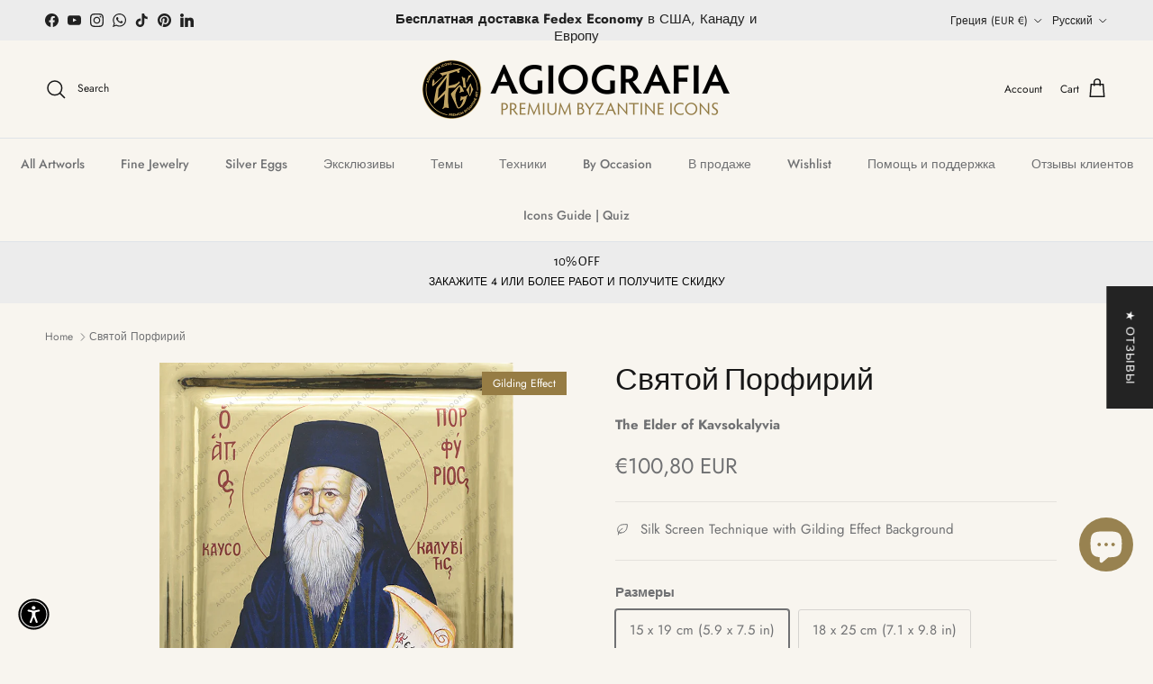

--- FILE ---
content_type: text/html; charset=utf-8
request_url: https://agiografiaicons.com/ru/products/saint-porphirios-exclusive-gilding-icon
body_size: 119744
content:
<!doctype html>
<html class="no-js" lang="ru" dir="ltr">
<head><meta charset="utf-8">
<meta name="viewport" content="width=device-width,initial-scale=1">
<title>Восточно-христианская деревянная икона Святой Порфирий с эффектом позолоты &ndash; Agiografia Icons</title><link rel="canonical" href="https://agiografiaicons.com/ru/products/saint-porphirios-exclusive-gilding-icon"><link rel="icon" href="//agiografiaicons.com/cdn/shop/files/AN-Product-Logo-Fav-ico.png?crop=center&height=48&v=1662104620&width=48" type="image/png">
  <link rel="apple-touch-icon" href="//agiografiaicons.com/cdn/shop/files/AN-Product-Logo-Fav-ico.png?crop=center&height=180&v=1662104620&width=180"><meta name="description" content="Эта икона сделана из дерева, а фон изготовлен вручную из золотых листьев с эффектом позолоты. Тема воспроизводится прямо на холсте с использованием высококачественного оборудования в соответствии с технологией шелкографии. Он доставляется должным образом и надежно упакованным. Если это особый подарок, вы можете при жел"><meta property="og:site_name" content="Agiografia Icons">
<meta property="og:url" content="https://agiografiaicons.com/ru/products/saint-porphirios-exclusive-gilding-icon">
<meta property="og:title" content="Восточно-христианская деревянная икона Святой Порфирий с эффектом позолоты">
<meta property="og:type" content="product">
<meta property="og:description" content="Эта икона сделана из дерева, а фон изготовлен вручную из золотых листьев с эффектом позолоты. Тема воспроизводится прямо на холсте с использованием высококачественного оборудования в соответствии с технологией шелкографии. Он доставляется должным образом и надежно упакованным. Если это особый подарок, вы можете при жел"><meta property="og:image" content="http://agiografiaicons.com/cdn/shop/files/SaintPorphirios-CLS.png?crop=center&height=1200&v=1752558264&width=1200">
  <meta property="og:image:secure_url" content="https://agiografiaicons.com/cdn/shop/files/SaintPorphirios-CLS.png?crop=center&height=1200&v=1752558264&width=1200">
  <meta property="og:image:width" content="1000">
  <meta property="og:image:height" content="1000"><meta property="og:price:amount" content="100,80">
  <meta property="og:price:currency" content="EUR"><meta name="twitter:card" content="summary_large_image">
<meta name="twitter:title" content="Восточно-христианская деревянная икона Святой Порфирий с эффектом позолоты">
<meta name="twitter:description" content="Эта икона сделана из дерева, а фон изготовлен вручную из золотых листьев с эффектом позолоты. Тема воспроизводится прямо на холсте с использованием высококачественного оборудования в соответствии с технологией шелкографии. Он доставляется должным образом и надежно упакованным. Если это особый подарок, вы можете при жел">
<style>@font-face {
  font-family: Jost;
  font-weight: 400;
  font-style: normal;
  font-display: fallback;
  src: url("//agiografiaicons.com/cdn/fonts/jost/jost_n4.d47a1b6347ce4a4c9f437608011273009d91f2b7.woff2") format("woff2"),
       url("//agiografiaicons.com/cdn/fonts/jost/jost_n4.791c46290e672b3f85c3d1c651ef2efa3819eadd.woff") format("woff");
}
@font-face {
  font-family: Jost;
  font-weight: 700;
  font-style: normal;
  font-display: fallback;
  src: url("//agiografiaicons.com/cdn/fonts/jost/jost_n7.921dc18c13fa0b0c94c5e2517ffe06139c3615a3.woff2") format("woff2"),
       url("//agiografiaicons.com/cdn/fonts/jost/jost_n7.cbfc16c98c1e195f46c536e775e4e959c5f2f22b.woff") format("woff");
}
@font-face {
  font-family: Jost;
  font-weight: 500;
  font-style: normal;
  font-display: fallback;
  src: url("//agiografiaicons.com/cdn/fonts/jost/jost_n5.7c8497861ffd15f4e1284cd221f14658b0e95d61.woff2") format("woff2"),
       url("//agiografiaicons.com/cdn/fonts/jost/jost_n5.fb6a06896db583cc2df5ba1b30d9c04383119dd9.woff") format("woff");
}
@font-face {
  font-family: Jost;
  font-weight: 400;
  font-style: italic;
  font-display: fallback;
  src: url("//agiografiaicons.com/cdn/fonts/jost/jost_i4.b690098389649750ada222b9763d55796c5283a5.woff2") format("woff2"),
       url("//agiografiaicons.com/cdn/fonts/jost/jost_i4.fd766415a47e50b9e391ae7ec04e2ae25e7e28b0.woff") format("woff");
}
@font-face {
  font-family: Jost;
  font-weight: 700;
  font-style: italic;
  font-display: fallback;
  src: url("//agiografiaicons.com/cdn/fonts/jost/jost_i7.d8201b854e41e19d7ed9b1a31fe4fe71deea6d3f.woff2") format("woff2"),
       url("//agiografiaicons.com/cdn/fonts/jost/jost_i7.eae515c34e26b6c853efddc3fc0c552e0de63757.woff") format("woff");
}
@font-face {
  font-family: "Alegreya Sans";
  font-weight: 400;
  font-style: normal;
  font-display: fallback;
  src: url("//agiografiaicons.com/cdn/fonts/alegreya_sans/alegreyasans_n4.e332e76eefe545db0f9180cd382ce06e2f88055f.woff2") format("woff2"),
       url("//agiografiaicons.com/cdn/fonts/alegreya_sans/alegreyasans_n4.2f538e6a7581234d2f67054a40fbfd36d80c2e56.woff") format("woff");
}
@font-face {
  font-family: Jost;
  font-weight: 400;
  font-style: normal;
  font-display: fallback;
  src: url("//agiografiaicons.com/cdn/fonts/jost/jost_n4.d47a1b6347ce4a4c9f437608011273009d91f2b7.woff2") format("woff2"),
       url("//agiografiaicons.com/cdn/fonts/jost/jost_n4.791c46290e672b3f85c3d1c651ef2efa3819eadd.woff") format("woff");
}
@font-face {
  font-family: Jost;
  font-weight: 500;
  font-style: normal;
  font-display: fallback;
  src: url("//agiografiaicons.com/cdn/fonts/jost/jost_n5.7c8497861ffd15f4e1284cd221f14658b0e95d61.woff2") format("woff2"),
       url("//agiografiaicons.com/cdn/fonts/jost/jost_n5.fb6a06896db583cc2df5ba1b30d9c04383119dd9.woff") format("woff");
}
@font-face {
  font-family: Jost;
  font-weight: 600;
  font-style: normal;
  font-display: fallback;
  src: url("//agiografiaicons.com/cdn/fonts/jost/jost_n6.ec1178db7a7515114a2d84e3dd680832b7af8b99.woff2") format("woff2"),
       url("//agiografiaicons.com/cdn/fonts/jost/jost_n6.b1178bb6bdd3979fef38e103a3816f6980aeaff9.woff") format("woff");
}
:root {
  --page-container-width:          1480px;
  --reading-container-width:       720px;
  --divider-opacity:               0.14;
  --gutter-large:                  30px;
  --gutter-desktop:                20px;
  --gutter-mobile:                 16px;
  --section-padding:               50px;
  --larger-section-padding:        80px;
  --larger-section-padding-mobile: 60px;
  --largest-section-padding:       110px;
  --aos-animate-duration:          0.6s;

  --base-font-family:              Jost, sans-serif;
  --base-font-weight:              400;
  --base-font-style:               normal;
  --heading-font-family:           "Alegreya Sans", sans-serif;
  --heading-font-weight:           400;
  --heading-font-style:            normal;
  --heading-font-letter-spacing:   normal;
  --logo-font-family:              Jost, sans-serif;
  --logo-font-weight:              400;
  --logo-font-style:               normal;
  --nav-font-family:               Jost, sans-serif;
  --nav-font-weight:               500;
  --nav-font-style:                normal;

  --base-text-size:15px;
  --base-line-height:              1.6;
  --input-text-size:16px;
  --smaller-text-size-1:12px;
  --smaller-text-size-2:14px;
  --smaller-text-size-3:12px;
  --smaller-text-size-4:11px;
  --larger-text-size:34px;
  --super-large-text-size:60px;
  --super-large-mobile-text-size:27px;
  --larger-mobile-text-size:27px;
  --logo-text-size:24px;--btn-letter-spacing: 0.08em;
    --btn-text-transform: uppercase;
    --button-text-size: 13px;
    --quickbuy-button-text-size: 13;
    --small-feature-link-font-size: 0.75em;
    --input-btn-padding-top: 1.2em;
    --input-btn-padding-bottom: 1.2em;--heading-text-transform:none;
  --nav-text-size:                      14px;
  --mobile-menu-font-weight:            600;

  --body-bg-color:                      248 245 239;
  --bg-color:                           248 245 239;
  --body-text-color:                    112 113 115;
  --text-color:                         112 113 115;

  --header-text-col:                    #171717;--header-text-hover-col:             var(--main-nav-link-hover-col);--header-bg-col:                     #f8f5ef;
  --heading-color:                     23 23 23;
  --body-heading-color:                23 23 23;
  --heading-divider-col:               #dfe3e8;

  --logo-col:                          #171717;
  --main-nav-bg:                       #f8f5ef;
  --main-nav-link-col:                 #707173;
  --main-nav-link-hover-col:           #c16452;
  --main-nav-link-featured-col:        #b61d0f;

  --link-color:                        193 100 82;
  --body-link-color:                   193 100 82;

  --btn-bg-color:                        35 35 35;
  --btn-bg-hover-color:                  0 0 0;
  --btn-border-color:                    35 35 35;
  --btn-border-hover-color:              0 0 0;
  --btn-text-color:                      255 255 255;
  --btn-text-hover-color:                255 255 255;--btn-alt-bg-color:                    255 255 255;
  --btn-alt-text-color:                  35 35 35;
  --btn-alt-border-color:                35 35 35;
  --btn-alt-border-hover-color:          35 35 35;--btn-ter-bg-color:                    236 227 211;
  --btn-ter-text-color:                  62 62 63;
  --btn-ter-bg-hover-color:              35 35 35;
  --btn-ter-text-hover-color:            255 255 255;--btn-border-radius: 3px;
    --btn-inspired-border-radius: 3px;--color-scheme-default:                             #f8f5ef;
  --color-scheme-default-color:                       248 245 239;
  --color-scheme-default-text-color:                  112 113 115;
  --color-scheme-default-head-color:                  23 23 23;
  --color-scheme-default-link-color:                  193 100 82;
  --color-scheme-default-btn-text-color:              255 255 255;
  --color-scheme-default-btn-text-hover-color:        255 255 255;
  --color-scheme-default-btn-bg-color:                35 35 35;
  --color-scheme-default-btn-bg-hover-color:          0 0 0;
  --color-scheme-default-btn-border-color:            35 35 35;
  --color-scheme-default-btn-border-hover-color:      0 0 0;
  --color-scheme-default-btn-alt-text-color:          35 35 35;
  --color-scheme-default-btn-alt-bg-color:            255 255 255;
  --color-scheme-default-btn-alt-border-color:        35 35 35;
  --color-scheme-default-btn-alt-border-hover-color:  35 35 35;

  --color-scheme-1:                             #f2ece0;
  --color-scheme-1-color:                       242 236 224;
  --color-scheme-1-text-color:                  52 52 52;
  --color-scheme-1-head-color:                  52 52 52;
  --color-scheme-1-link-color:                  52 52 52;
  --color-scheme-1-btn-text-color:              255 255 255;
  --color-scheme-1-btn-text-hover-color:        255 255 255;
  --color-scheme-1-btn-bg-color:                35 35 35;
  --color-scheme-1-btn-bg-hover-color:          0 0 0;
  --color-scheme-1-btn-border-color:            35 35 35;
  --color-scheme-1-btn-border-hover-color:      0 0 0;
  --color-scheme-1-btn-alt-text-color:          35 35 35;
  --color-scheme-1-btn-alt-bg-color:            255 255 255;
  --color-scheme-1-btn-alt-border-color:        35 35 35;
  --color-scheme-1-btn-alt-border-hover-color:  35 35 35;

  --color-scheme-2:                             #f2f2f2;
  --color-scheme-2-color:                       242 242 242;
  --color-scheme-2-text-color:                  52 52 52;
  --color-scheme-2-head-color:                  52 52 52;
  --color-scheme-2-link-color:                  52 52 52;
  --color-scheme-2-btn-text-color:              255 255 255;
  --color-scheme-2-btn-text-hover-color:        255 255 255;
  --color-scheme-2-btn-bg-color:                35 35 35;
  --color-scheme-2-btn-bg-hover-color:          0 0 0;
  --color-scheme-2-btn-border-color:            35 35 35;
  --color-scheme-2-btn-border-hover-color:      0 0 0;
  --color-scheme-2-btn-alt-text-color:          35 35 35;
  --color-scheme-2-btn-alt-bg-color:            255 255 255;
  --color-scheme-2-btn-alt-border-color:        35 35 35;
  --color-scheme-2-btn-alt-border-hover-color:  35 35 35;

  /* Shop Pay payment terms */
  --payment-terms-background-color:    #f8f5ef;--quickbuy-bg: 242 236 224;--body-input-background-color:       rgb(var(--body-bg-color));
  --input-background-color:            rgb(var(--body-bg-color));
  --body-input-text-color:             var(--body-text-color);
  --input-text-color:                  var(--body-text-color);
  --body-input-border-color:           rgb(214, 212, 208);
  --input-border-color:                rgb(214, 212, 208);
  --input-border-color-hover:          rgb(173, 172, 171);
  --input-border-color-active:         rgb(112, 113, 115);

  --swatch-cross-svg:                  url("data:image/svg+xml,%3Csvg xmlns='http://www.w3.org/2000/svg' width='240' height='240' viewBox='0 0 24 24' fill='none' stroke='rgb(214, 212, 208)' stroke-width='0.09' preserveAspectRatio='none' %3E%3Cline x1='24' y1='0' x2='0' y2='24'%3E%3C/line%3E%3C/svg%3E");
  --swatch-cross-hover:                url("data:image/svg+xml,%3Csvg xmlns='http://www.w3.org/2000/svg' width='240' height='240' viewBox='0 0 24 24' fill='none' stroke='rgb(173, 172, 171)' stroke-width='0.09' preserveAspectRatio='none' %3E%3Cline x1='24' y1='0' x2='0' y2='24'%3E%3C/line%3E%3C/svg%3E");
  --swatch-cross-active:               url("data:image/svg+xml,%3Csvg xmlns='http://www.w3.org/2000/svg' width='240' height='240' viewBox='0 0 24 24' fill='none' stroke='rgb(112, 113, 115)' stroke-width='0.09' preserveAspectRatio='none' %3E%3Cline x1='24' y1='0' x2='0' y2='24'%3E%3C/line%3E%3C/svg%3E");

  --footer-divider-col:                #ba9d5c;
  --footer-text-col:                   255 255 255;
  --footer-heading-col:                186 157 92;
  --footer-bg-col:                     19 16 10;--product-label-overlay-justify: flex-start;--product-label-overlay-align: flex-end;--product-label-overlay-reduction-text:   #ffffff;
  --product-label-overlay-reduction-bg:     #c20000;
  --product-label-overlay-reduction-text-weight: 600;
  --product-label-overlay-stock-text:       #ffffff;
  --product-label-overlay-stock-bg:         #09728c;
  --product-label-overlay-new-text:         #ffffff;
  --product-label-overlay-new-bg:           #ababab;
  --product-label-overlay-meta-text:        #ffffff;
  --product-label-overlay-meta-bg:          #967c44;
  --product-label-sale-text:                #c20000;
  --product-label-sold-text:                #171717;
  --product-label-preorder-text:            #3ea36a;

  --product-block-crop-align:               center;

  
  --product-block-price-align:              flex-start;
  --product-block-price-item-margin-start:  initial;
  --product-block-price-item-margin-end:    .5rem;
  

  

  --collection-block-image-position:   center center;

  --swatch-picker-image-size:          68px;
  --swatch-crop-align:                 center center;

  --image-overlay-text-color:          255 255 255;--image-overlay-bg:                  rgba(0, 0, 0, 0.15);
  --image-overlay-shadow-start:        rgb(0 0 0 / 0.3);
  --image-overlay-box-opacity:         0.72;--product-inventory-ok-box-color:            #f2faf0;
  --product-inventory-ok-text-color:           #108043;
  --product-inventory-ok-icon-box-fill-color:  #fff;
  --product-inventory-low-box-color:           #fcf1cd;
  --product-inventory-low-text-color:          #dd9a1a;
  --product-inventory-low-icon-box-fill-color: #fff;
  --product-inventory-low-text-color-channels: 16, 128, 67;
  --product-inventory-ok-text-color-channels:  221, 154, 26;

  --rating-star-color: 246 165 41;--overlay-align-left: start;
    --overlay-align-right: end;}html[dir=rtl] {
  --overlay-right-text-m-left: 0;
  --overlay-right-text-m-right: auto;
  --overlay-left-shadow-left-left: 15%;
  --overlay-left-shadow-left-right: -50%;
  --overlay-left-shadow-right-left: -85%;
  --overlay-left-shadow-right-right: 0;
}.image-overlay--bg-box .text-overlay .text-overlay__text {
    --image-overlay-box-bg: 248 245 239;
    --heading-color: var(--body-heading-color);
    --text-color: var(--body-text-color);
    --link-color: var(--body-link-color);
  }::selection {
    background: rgb(var(--body-heading-color));
    color: rgb(var(--body-bg-color));
  }
  ::-moz-selection {
    background: rgb(var(--body-heading-color));
    color: rgb(var(--body-bg-color));
  }.use-color-scheme--default {
  --product-label-sale-text:           #c20000;
  --product-label-sold-text:           #171717;
  --product-label-preorder-text:       #3ea36a;
  --input-background-color:            rgb(var(--body-bg-color));
  --input-text-color:                  var(--body-input-text-color);
  --input-border-color:                rgb(214, 212, 208);
  --input-border-color-hover:          rgb(173, 172, 171);
  --input-border-color-active:         rgb(112, 113, 115);
}</style>

  <link href="//agiografiaicons.com/cdn/shop/t/343/assets/main.css?v=146755414752729697371768482527" rel="stylesheet" type="text/css" media="all" />
<link rel="preload" as="font" href="//agiografiaicons.com/cdn/fonts/jost/jost_n4.d47a1b6347ce4a4c9f437608011273009d91f2b7.woff2" type="font/woff2" crossorigin><link rel="preload" as="font" href="//agiografiaicons.com/cdn/fonts/alegreya_sans/alegreyasans_n4.e332e76eefe545db0f9180cd382ce06e2f88055f.woff2" type="font/woff2" crossorigin><script>
    document.documentElement.className = document.documentElement.className.replace('no-js', 'js');

    window.theme = {
      info: {
        name: 'Symmetry',
        version: '8.1.1'
      },
      device: {
        hasTouch: window.matchMedia('(any-pointer: coarse)').matches,
        hasHover: window.matchMedia('(hover: hover)').matches
      },
      mediaQueries: {
        md: '(min-width: 768px)',
        productMediaCarouselBreak: '(min-width: 1041px)'
      },
      routes: {
        base: 'https://agiografiaicons.com',
        cart: '/ru/cart',
        cartAdd: '/ru/cart/add.js',
        cartUpdate: '/ru/cart/update.js',
        predictiveSearch: '/ru/search/suggest'
      },
      strings: {
        cartTermsConfirmation: "You must agree to the terms and conditions before continuing.",
        cartItemsQuantityError: "You can only add [QUANTITY] of this item to your cart.",
        generalSearchViewAll: "View all search results",
        noStock: "Sold out",
        noVariant: "Unavailable",
        productsProductChooseA: "Choose a",
        generalSearchPages: "Pages",
        generalSearchNoResultsWithoutTerms: "Sorry, we couldnʼt find any results",
        shippingCalculator: {
          singleRate: "There is one shipping rate for this destination:",
          multipleRates: "There are multiple shipping rates for this destination:",
          noRates: "We do not ship to this destination."
        },
        regularPrice: "Regular price",
        salePrice: "Sale price"
      },
      settings: {
        moneyWithCurrencyFormat: "€{{amount_with_comma_separator}} EUR",
        cartType: "drawer",
        afterAddToCart: "drawer",
        quickbuyStyle: "off",
        externalLinksNewTab: true,
        internalLinksSmoothScroll: true
      }
    }

    theme.inlineNavigationCheck = function() {
      var pageHeader = document.querySelector('.pageheader'),
          inlineNavContainer = pageHeader.querySelector('.logo-area__left__inner'),
          inlineNav = inlineNavContainer.querySelector('.navigation--left');
      if (inlineNav && getComputedStyle(inlineNav).display != 'none') {
        var inlineMenuCentered = document.querySelector('.pageheader--layout-inline-menu-center'),
            logoContainer = document.querySelector('.logo-area__middle__inner');
        if(inlineMenuCentered) {
          var rightWidth = document.querySelector('.logo-area__right__inner').clientWidth,
              middleWidth = logoContainer.clientWidth,
              logoArea = document.querySelector('.logo-area'),
              computedLogoAreaStyle = getComputedStyle(logoArea),
              logoAreaInnerWidth = logoArea.clientWidth - Math.ceil(parseFloat(computedLogoAreaStyle.paddingLeft)) - Math.ceil(parseFloat(computedLogoAreaStyle.paddingRight)),
              availableNavWidth = logoAreaInnerWidth - Math.max(rightWidth, middleWidth) * 2 - 40;
          inlineNavContainer.style.maxWidth = availableNavWidth + 'px';
        }

        var firstInlineNavLink = inlineNav.querySelector('.navigation__item:first-child'),
            lastInlineNavLink = inlineNav.querySelector('.navigation__item:last-child');
        if (lastInlineNavLink) {
          var inlineNavWidth = null;
          if(document.querySelector('html[dir=rtl]')) {
            inlineNavWidth = firstInlineNavLink.offsetLeft - lastInlineNavLink.offsetLeft + firstInlineNavLink.offsetWidth;
          } else {
            inlineNavWidth = lastInlineNavLink.offsetLeft - firstInlineNavLink.offsetLeft + lastInlineNavLink.offsetWidth;
          }
          if (inlineNavContainer.offsetWidth >= inlineNavWidth) {
            pageHeader.classList.add('pageheader--layout-inline-permitted');
            var tallLogo = logoContainer.clientHeight > lastInlineNavLink.clientHeight + 20;
            if (tallLogo) {
              inlineNav.classList.add('navigation--tight-underline');
            } else {
              inlineNav.classList.remove('navigation--tight-underline');
            }
          } else {
            pageHeader.classList.remove('pageheader--layout-inline-permitted');
          }
        }
      }
    };

    theme.setInitialHeaderHeightProperty = () => {
      const section = document.querySelector('.section-header');
      if (section) {
        document.documentElement.style.setProperty('--theme-header-height', Math.ceil(section.clientHeight) + 'px');
      }
    };
  </script>

  <script src="//agiografiaicons.com/cdn/shop/t/343/assets/main.js?v=25831844697274821701768482512" defer></script>
    <script src="//agiografiaicons.com/cdn/shop/t/343/assets/animate-on-scroll.js?v=15249566486942820451768482512" defer></script>
    <link href="//agiografiaicons.com/cdn/shop/t/343/assets/animate-on-scroll.css?v=135962721104954213331768482512" rel="stylesheet" type="text/css" media="all" />
  

  <script>window.performance && window.performance.mark && window.performance.mark('shopify.content_for_header.start');</script><meta name="facebook-domain-verification" content="eceicds4kpzh4yjrplnkek9r3o2y8c">
<meta name="facebook-domain-verification" content="eceicds4kpzh4yjrplnkek9r3o2y8c">
<meta name="facebook-domain-verification" content="jqrtgu04nm0q21xyzc60q1nngea77e">
<meta name="google-site-verification" content="m5Jtk2jbHj75usca6lCfssGl4I_2kVSG3u2MWd1Lf1U">
<meta id="shopify-digital-wallet" name="shopify-digital-wallet" content="/64793870549/digital_wallets/dialog">
<meta name="shopify-checkout-api-token" content="c976af0d2af74492b2788dae371c753a">
<meta id="in-context-paypal-metadata" data-shop-id="64793870549" data-venmo-supported="false" data-environment="production" data-locale="ru_RU" data-paypal-v4="true" data-currency="EUR">
<link rel="alternate" hreflang="x-default" href="https://agiografiaicons.com/products/saint-porphirios-exclusive-gilding-icon">
<link rel="alternate" hreflang="en" href="https://agiografiaicons.com/products/saint-porphirios-exclusive-gilding-icon">
<link rel="alternate" hreflang="fr" href="https://agiografiaicons.com/fr/products/saint-porphirios-exclusive-gilding-icon">
<link rel="alternate" hreflang="de" href="https://agiografiaicons.com/de/products/saint-porphirios-exclusive-gilding-icon">
<link rel="alternate" hreflang="es" href="https://agiografiaicons.com/es/products/saint-porphirios-exclusive-gilding-icon">
<link rel="alternate" hreflang="ru" href="https://agiografiaicons.com/ru/products/saint-porphirios-exclusive-gilding-icon">
<link rel="alternate" hreflang="it" href="https://agiografiaicons.com/it/products/saint-porphirios-exclusive-gilding-icon">
<link rel="alternate" hreflang="el" href="https://agiografiaicons.com/el/products/saint-porphirios-exclusive-gilding-icon">
<link rel="alternate" hreflang="pl" href="https://agiografiaicons.com/pl/products/saint-porphirios-exclusive-gilding-icon">
<link rel="alternate" type="application/json+oembed" href="https://agiografiaicons.com/ru/products/saint-porphirios-exclusive-gilding-icon.oembed">
<script async="async" src="/checkouts/internal/preloads.js?locale=ru-GR"></script>
<link rel="preconnect" href="https://shop.app" crossorigin="anonymous">
<script async="async" src="https://shop.app/checkouts/internal/preloads.js?locale=ru-GR&shop_id=64793870549" crossorigin="anonymous"></script>
<script id="apple-pay-shop-capabilities" type="application/json">{"shopId":64793870549,"countryCode":"GR","currencyCode":"EUR","merchantCapabilities":["supports3DS"],"merchantId":"gid:\/\/shopify\/Shop\/64793870549","merchantName":"Agiografia Icons","requiredBillingContactFields":["postalAddress","email","phone"],"requiredShippingContactFields":["postalAddress","email","phone"],"shippingType":"shipping","supportedNetworks":["visa","masterCard","amex"],"total":{"type":"pending","label":"Agiografia Icons","amount":"1.00"},"shopifyPaymentsEnabled":true,"supportsSubscriptions":true}</script>
<script id="shopify-features" type="application/json">{"accessToken":"c976af0d2af74492b2788dae371c753a","betas":["rich-media-storefront-analytics"],"domain":"agiografiaicons.com","predictiveSearch":true,"shopId":64793870549,"locale":"ru"}</script>
<script>var Shopify = Shopify || {};
Shopify.shop = "agiografia-net.myshopify.com";
Shopify.locale = "ru";
Shopify.currency = {"active":"EUR","rate":"1.0"};
Shopify.country = "GR";
Shopify.theme = {"name":"Agiografia 8.1.1","id":192672629084,"schema_name":"Symmetry","schema_version":"8.1.1","theme_store_id":568,"role":"main"};
Shopify.theme.handle = "null";
Shopify.theme.style = {"id":null,"handle":null};
Shopify.cdnHost = "agiografiaicons.com/cdn";
Shopify.routes = Shopify.routes || {};
Shopify.routes.root = "/ru/";</script>
<script type="module">!function(o){(o.Shopify=o.Shopify||{}).modules=!0}(window);</script>
<script>!function(o){function n(){var o=[];function n(){o.push(Array.prototype.slice.apply(arguments))}return n.q=o,n}var t=o.Shopify=o.Shopify||{};t.loadFeatures=n(),t.autoloadFeatures=n()}(window);</script>
<script>
  window.ShopifyPay = window.ShopifyPay || {};
  window.ShopifyPay.apiHost = "shop.app\/pay";
  window.ShopifyPay.redirectState = null;
</script>
<script id="shop-js-analytics" type="application/json">{"pageType":"product"}</script>
<script defer="defer" async type="module" src="//agiografiaicons.com/cdn/shopifycloud/shop-js/modules/v2/client.init-shop-cart-sync_Daxce9FH.ru.esm.js"></script>
<script defer="defer" async type="module" src="//agiografiaicons.com/cdn/shopifycloud/shop-js/modules/v2/chunk.common_CJ9sGaBl.esm.js"></script>
<script defer="defer" async type="module" src="//agiografiaicons.com/cdn/shopifycloud/shop-js/modules/v2/chunk.modal_BS7-MXvn.esm.js"></script>
<script type="module">
  await import("//agiografiaicons.com/cdn/shopifycloud/shop-js/modules/v2/client.init-shop-cart-sync_Daxce9FH.ru.esm.js");
await import("//agiografiaicons.com/cdn/shopifycloud/shop-js/modules/v2/chunk.common_CJ9sGaBl.esm.js");
await import("//agiografiaicons.com/cdn/shopifycloud/shop-js/modules/v2/chunk.modal_BS7-MXvn.esm.js");

  window.Shopify.SignInWithShop?.initShopCartSync?.({"fedCMEnabled":true,"windoidEnabled":true});

</script>
<script>
  window.Shopify = window.Shopify || {};
  if (!window.Shopify.featureAssets) window.Shopify.featureAssets = {};
  window.Shopify.featureAssets['shop-js'] = {"shop-cart-sync":["modules/v2/client.shop-cart-sync_Bhcz14x4.ru.esm.js","modules/v2/chunk.common_CJ9sGaBl.esm.js","modules/v2/chunk.modal_BS7-MXvn.esm.js"],"init-fed-cm":["modules/v2/client.init-fed-cm_BeTG36yQ.ru.esm.js","modules/v2/chunk.common_CJ9sGaBl.esm.js","modules/v2/chunk.modal_BS7-MXvn.esm.js"],"init-shop-email-lookup-coordinator":["modules/v2/client.init-shop-email-lookup-coordinator_BWVr_UEU.ru.esm.js","modules/v2/chunk.common_CJ9sGaBl.esm.js","modules/v2/chunk.modal_BS7-MXvn.esm.js"],"init-windoid":["modules/v2/client.init-windoid_Dt3poxPm.ru.esm.js","modules/v2/chunk.common_CJ9sGaBl.esm.js","modules/v2/chunk.modal_BS7-MXvn.esm.js"],"shop-button":["modules/v2/client.shop-button_CD_OUhiv.ru.esm.js","modules/v2/chunk.common_CJ9sGaBl.esm.js","modules/v2/chunk.modal_BS7-MXvn.esm.js"],"shop-cash-offers":["modules/v2/client.shop-cash-offers_BKfTJGcZ.ru.esm.js","modules/v2/chunk.common_CJ9sGaBl.esm.js","modules/v2/chunk.modal_BS7-MXvn.esm.js"],"shop-toast-manager":["modules/v2/client.shop-toast-manager_Nwj6KtYP.ru.esm.js","modules/v2/chunk.common_CJ9sGaBl.esm.js","modules/v2/chunk.modal_BS7-MXvn.esm.js"],"init-shop-cart-sync":["modules/v2/client.init-shop-cart-sync_Daxce9FH.ru.esm.js","modules/v2/chunk.common_CJ9sGaBl.esm.js","modules/v2/chunk.modal_BS7-MXvn.esm.js"],"init-customer-accounts-sign-up":["modules/v2/client.init-customer-accounts-sign-up_B3oF7cLU.ru.esm.js","modules/v2/client.shop-login-button_C8eM03Ml.ru.esm.js","modules/v2/chunk.common_CJ9sGaBl.esm.js","modules/v2/chunk.modal_BS7-MXvn.esm.js"],"pay-button":["modules/v2/client.pay-button_Do2Gnu0S.ru.esm.js","modules/v2/chunk.common_CJ9sGaBl.esm.js","modules/v2/chunk.modal_BS7-MXvn.esm.js"],"init-customer-accounts":["modules/v2/client.init-customer-accounts_762JRHBt.ru.esm.js","modules/v2/client.shop-login-button_C8eM03Ml.ru.esm.js","modules/v2/chunk.common_CJ9sGaBl.esm.js","modules/v2/chunk.modal_BS7-MXvn.esm.js"],"avatar":["modules/v2/client.avatar_BTnouDA3.ru.esm.js"],"init-shop-for-new-customer-accounts":["modules/v2/client.init-shop-for-new-customer-accounts_CFwTBLnu.ru.esm.js","modules/v2/client.shop-login-button_C8eM03Ml.ru.esm.js","modules/v2/chunk.common_CJ9sGaBl.esm.js","modules/v2/chunk.modal_BS7-MXvn.esm.js"],"shop-follow-button":["modules/v2/client.shop-follow-button_C3EJCmHc.ru.esm.js","modules/v2/chunk.common_CJ9sGaBl.esm.js","modules/v2/chunk.modal_BS7-MXvn.esm.js"],"checkout-modal":["modules/v2/client.checkout-modal_CVjmafnf.ru.esm.js","modules/v2/chunk.common_CJ9sGaBl.esm.js","modules/v2/chunk.modal_BS7-MXvn.esm.js"],"shop-login-button":["modules/v2/client.shop-login-button_C8eM03Ml.ru.esm.js","modules/v2/chunk.common_CJ9sGaBl.esm.js","modules/v2/chunk.modal_BS7-MXvn.esm.js"],"lead-capture":["modules/v2/client.lead-capture_CBK1q1fm.ru.esm.js","modules/v2/chunk.common_CJ9sGaBl.esm.js","modules/v2/chunk.modal_BS7-MXvn.esm.js"],"shop-login":["modules/v2/client.shop-login_CCqoyAJd.ru.esm.js","modules/v2/chunk.common_CJ9sGaBl.esm.js","modules/v2/chunk.modal_BS7-MXvn.esm.js"],"payment-terms":["modules/v2/client.payment-terms_DoFjYrsH.ru.esm.js","modules/v2/chunk.common_CJ9sGaBl.esm.js","modules/v2/chunk.modal_BS7-MXvn.esm.js"]};
</script>
<script>(function() {
  var isLoaded = false;
  function asyncLoad() {
    if (isLoaded) return;
    isLoaded = true;
    var urls = ["https:\/\/api.fastbundle.co\/scripts\/src.js?shop=agiografia-net.myshopify.com"];
    for (var i = 0; i < urls.length; i++) {
      var s = document.createElement('script');
      s.type = 'text/javascript';
      s.async = true;
      s.src = urls[i];
      var x = document.getElementsByTagName('script')[0];
      x.parentNode.insertBefore(s, x);
    }
  };
  if(window.attachEvent) {
    window.attachEvent('onload', asyncLoad);
  } else {
    window.addEventListener('load', asyncLoad, false);
  }
})();</script>
<script id="__st">var __st={"a":64793870549,"offset":7200,"reqid":"074e6500-5d61-4d9d-9885-b827a21742af-1769840477","pageurl":"agiografiaicons.com\/ru\/products\/saint-porphirios-exclusive-gilding-icon","u":"f0b775178356","p":"product","rtyp":"product","rid":7932016787669};</script>
<script>window.ShopifyPaypalV4VisibilityTracking = true;</script>
<script id="captcha-bootstrap">!function(){'use strict';const t='contact',e='account',n='new_comment',o=[[t,t],['blogs',n],['comments',n],[t,'customer']],c=[[e,'customer_login'],[e,'guest_login'],[e,'recover_customer_password'],[e,'create_customer']],r=t=>t.map((([t,e])=>`form[action*='/${t}']:not([data-nocaptcha='true']) input[name='form_type'][value='${e}']`)).join(','),a=t=>()=>t?[...document.querySelectorAll(t)].map((t=>t.form)):[];function s(){const t=[...o],e=r(t);return a(e)}const i='password',u='form_key',d=['recaptcha-v3-token','g-recaptcha-response','h-captcha-response',i],f=()=>{try{return window.sessionStorage}catch{return}},m='__shopify_v',_=t=>t.elements[u];function p(t,e,n=!1){try{const o=window.sessionStorage,c=JSON.parse(o.getItem(e)),{data:r}=function(t){const{data:e,action:n}=t;return t[m]||n?{data:e,action:n}:{data:t,action:n}}(c);for(const[e,n]of Object.entries(r))t.elements[e]&&(t.elements[e].value=n);n&&o.removeItem(e)}catch(o){console.error('form repopulation failed',{error:o})}}const l='form_type',E='cptcha';function T(t){t.dataset[E]=!0}const w=window,h=w.document,L='Shopify',v='ce_forms',y='captcha';let A=!1;((t,e)=>{const n=(g='f06e6c50-85a8-45c8-87d0-21a2b65856fe',I='https://cdn.shopify.com/shopifycloud/storefront-forms-hcaptcha/ce_storefront_forms_captcha_hcaptcha.v1.5.2.iife.js',D={infoText:'Защищено с помощью hCaptcha',privacyText:'Конфиденциальность',termsText:'Условия'},(t,e,n)=>{const o=w[L][v],c=o.bindForm;if(c)return c(t,g,e,D).then(n);var r;o.q.push([[t,g,e,D],n]),r=I,A||(h.body.append(Object.assign(h.createElement('script'),{id:'captcha-provider',async:!0,src:r})),A=!0)});var g,I,D;w[L]=w[L]||{},w[L][v]=w[L][v]||{},w[L][v].q=[],w[L][y]=w[L][y]||{},w[L][y].protect=function(t,e){n(t,void 0,e),T(t)},Object.freeze(w[L][y]),function(t,e,n,w,h,L){const[v,y,A,g]=function(t,e,n){const i=e?o:[],u=t?c:[],d=[...i,...u],f=r(d),m=r(i),_=r(d.filter((([t,e])=>n.includes(e))));return[a(f),a(m),a(_),s()]}(w,h,L),I=t=>{const e=t.target;return e instanceof HTMLFormElement?e:e&&e.form},D=t=>v().includes(t);t.addEventListener('submit',(t=>{const e=I(t);if(!e)return;const n=D(e)&&!e.dataset.hcaptchaBound&&!e.dataset.recaptchaBound,o=_(e),c=g().includes(e)&&(!o||!o.value);(n||c)&&t.preventDefault(),c&&!n&&(function(t){try{if(!f())return;!function(t){const e=f();if(!e)return;const n=_(t);if(!n)return;const o=n.value;o&&e.removeItem(o)}(t);const e=Array.from(Array(32),(()=>Math.random().toString(36)[2])).join('');!function(t,e){_(t)||t.append(Object.assign(document.createElement('input'),{type:'hidden',name:u})),t.elements[u].value=e}(t,e),function(t,e){const n=f();if(!n)return;const o=[...t.querySelectorAll(`input[type='${i}']`)].map((({name:t})=>t)),c=[...d,...o],r={};for(const[a,s]of new FormData(t).entries())c.includes(a)||(r[a]=s);n.setItem(e,JSON.stringify({[m]:1,action:t.action,data:r}))}(t,e)}catch(e){console.error('failed to persist form',e)}}(e),e.submit())}));const S=(t,e)=>{t&&!t.dataset[E]&&(n(t,e.some((e=>e===t))),T(t))};for(const o of['focusin','change'])t.addEventListener(o,(t=>{const e=I(t);D(e)&&S(e,y())}));const B=e.get('form_key'),M=e.get(l),P=B&&M;t.addEventListener('DOMContentLoaded',(()=>{const t=y();if(P)for(const e of t)e.elements[l].value===M&&p(e,B);[...new Set([...A(),...v().filter((t=>'true'===t.dataset.shopifyCaptcha))])].forEach((e=>S(e,t)))}))}(h,new URLSearchParams(w.location.search),n,t,e,['guest_login'])})(!1,!0)}();</script>
<script integrity="sha256-4kQ18oKyAcykRKYeNunJcIwy7WH5gtpwJnB7kiuLZ1E=" data-source-attribution="shopify.loadfeatures" defer="defer" src="//agiografiaicons.com/cdn/shopifycloud/storefront/assets/storefront/load_feature-a0a9edcb.js" crossorigin="anonymous"></script>
<script crossorigin="anonymous" defer="defer" src="//agiografiaicons.com/cdn/shopifycloud/storefront/assets/shopify_pay/storefront-65b4c6d7.js?v=20250812"></script>
<script data-source-attribution="shopify.dynamic_checkout.dynamic.init">var Shopify=Shopify||{};Shopify.PaymentButton=Shopify.PaymentButton||{isStorefrontPortableWallets:!0,init:function(){window.Shopify.PaymentButton.init=function(){};var t=document.createElement("script");t.src="https://agiografiaicons.com/cdn/shopifycloud/portable-wallets/latest/portable-wallets.ru.js",t.type="module",document.head.appendChild(t)}};
</script>
<script data-source-attribution="shopify.dynamic_checkout.buyer_consent">
  function portableWalletsHideBuyerConsent(e){var t=document.getElementById("shopify-buyer-consent"),n=document.getElementById("shopify-subscription-policy-button");t&&n&&(t.classList.add("hidden"),t.setAttribute("aria-hidden","true"),n.removeEventListener("click",e))}function portableWalletsShowBuyerConsent(e){var t=document.getElementById("shopify-buyer-consent"),n=document.getElementById("shopify-subscription-policy-button");t&&n&&(t.classList.remove("hidden"),t.removeAttribute("aria-hidden"),n.addEventListener("click",e))}window.Shopify?.PaymentButton&&(window.Shopify.PaymentButton.hideBuyerConsent=portableWalletsHideBuyerConsent,window.Shopify.PaymentButton.showBuyerConsent=portableWalletsShowBuyerConsent);
</script>
<script>
  function portableWalletsCleanup(e){e&&e.src&&console.error("Failed to load portable wallets script "+e.src);var t=document.querySelectorAll("shopify-accelerated-checkout .shopify-payment-button__skeleton, shopify-accelerated-checkout-cart .wallet-cart-button__skeleton"),e=document.getElementById("shopify-buyer-consent");for(let e=0;e<t.length;e++)t[e].remove();e&&e.remove()}function portableWalletsNotLoadedAsModule(e){e instanceof ErrorEvent&&"string"==typeof e.message&&e.message.includes("import.meta")&&"string"==typeof e.filename&&e.filename.includes("portable-wallets")&&(window.removeEventListener("error",portableWalletsNotLoadedAsModule),window.Shopify.PaymentButton.failedToLoad=e,"loading"===document.readyState?document.addEventListener("DOMContentLoaded",window.Shopify.PaymentButton.init):window.Shopify.PaymentButton.init())}window.addEventListener("error",portableWalletsNotLoadedAsModule);
</script>

<script type="module" src="https://agiografiaicons.com/cdn/shopifycloud/portable-wallets/latest/portable-wallets.ru.js" onError="portableWalletsCleanup(this)" crossorigin="anonymous"></script>
<script nomodule>
  document.addEventListener("DOMContentLoaded", portableWalletsCleanup);
</script>

<link id="shopify-accelerated-checkout-styles" rel="stylesheet" media="screen" href="https://agiografiaicons.com/cdn/shopifycloud/portable-wallets/latest/accelerated-checkout-backwards-compat.css" crossorigin="anonymous">
<style id="shopify-accelerated-checkout-cart">
        #shopify-buyer-consent {
  margin-top: 1em;
  display: inline-block;
  width: 100%;
}

#shopify-buyer-consent.hidden {
  display: none;
}

#shopify-subscription-policy-button {
  background: none;
  border: none;
  padding: 0;
  text-decoration: underline;
  font-size: inherit;
  cursor: pointer;
}

#shopify-subscription-policy-button::before {
  box-shadow: none;
}

      </style>
<script id="sections-script" data-sections="related-products,footer" defer="defer" src="//agiografiaicons.com/cdn/shop/t/343/compiled_assets/scripts.js?v=10405"></script>
<script>window.performance && window.performance.mark && window.performance.mark('shopify.content_for_header.end');</script>
<!-- CC Custom Head Start --><!-- CC Custom Head End --><!-- BEGIN app block: shopify://apps/tinycookie/blocks/cookie-embed/b65baef5-7248-4353-8fd9-b676240311dc --><script id="tiny-cookie-data" type="application/json">{"translations":{"language":"default","locale":"en","boxTitle":"We respect your privacy!","boxDescription":"Our website uses cookies to enhance your browsing experience. (You can use the Wishlist only with cookies enabled).","acceptButtonText":"Accept all","acceptRequiredButtonText":"Accept required only","preferencesButtonText":"Manage preferences","privacyPolicy":"Privacy policy","termsConditions":"Terms & Conditions","preferencesTitle":"Cookie consent preferences","preferencesDisclaimerTitle":"Cookie Usage","preferencesDisclaimerDescription":"Our website uses cookies to enhance your browsing experience. These cookies don't directly identify you but personalize your visit. You can manage your preferences, although blocking some cookies may impact the site's services.","necessaryCookiesTitle":"Strictly required cookies","necessaryCookiesDescription":"These cookies are crucial for site function and cannot be blocked. Blocking them might affect how our site works.","functionalityCookiesTitle":"Functionality cookies","functionalityCookiesDescription":"These cookies add extra features and personalization to our site. They're set by us or third-party providers. Not allowing these may affect certain services' functionality.","analyticsCookiesTitle":"Analytics cookies","analyticsCookiesDescription":"These cookies track visitor traffic and sources, gathering data to understand popular products and actions.","marketingCookiesTitle":"Marketing cookies","marketingCookiesDescription":"Marketing and advertising partners set these cookies to create your interest profile for showing relevant ads later. Disabling them means no targeted ads based on your interests.","preferencesAcceptButtonText":"Accept all","preferencesAcceptRequiredButtonText":"Accept required only","savePreferencesText":"Save preferences","privacyPolicyUrl":null,"termsAndConditionsUrl":null,"badgeTitle":"Cookie settings"},"preferencesSettings":{"backgroundColor":"#ffffff","titleColor":"#000000","titleSize":18,"titleWeight":500,"titlePaddingTop":15,"titlePaddingRight":15,"titlePaddingBottom":15,"titlePaddingLeft":15,"preferencesContentPaddingTop":15,"preferencesContentPaddingRight":15,"preferencesContentPaddingBottom":25,"preferencesContentPaddingLeft":15,"infoTitleColor":"#000000","infoTitleSize":16,"infoTitleWeight":500,"infoDescriptionColor":"#000000","infoDescriptionSize":14,"infoDescriptionWeight":300,"infoPaddingTop":0,"infoPaddingRight":0,"infoPaddingBottom":15,"infoPaddingLeft":0,"categoryTitleColor":"#000000","categoryTitleSize":16,"categoryTitleWeight":500,"categoryTitlePaddingTop":10,"categoryTitlePaddingRight":15,"categoryTitlePaddingBottom":10,"categoryTitlePaddingLeft":15,"categoryContentColor":"#000000","categoryContentSize":14,"categoryContentWeight":300,"categoryContentPaddingTop":10,"categoryContentPaddingRight":15,"categoryContentPaddingBottom":10,"categoryContentPaddingLeft":15,"categoryBoxBorderColor":"#eeeeee","categoryBoxRadius":5,"buttonSize":14,"buttonWeight":500,"buttonPaddingTop":12,"buttonPaddingRight":16,"buttonPaddingBottom":12,"buttonPaddingLeft":16,"buttonBorderRadius":5,"buttonSpacing":10,"acceptButtonBackground":"#30363c","acceptButtonColor":"#ffffff","rejectButtonBackground":"#eaeff2","rejectButtonColor":"#000000","saveButtonBackground":"#eaeff2","saveButtonColor":"#000000"},"boxSettings":{"fontFamily":"inter","backgroundColor":"#ffffff","showBackdrop":0,"backdropOpacity":30,"titleColor":"#000000","titleSize":16,"titleWeight":500,"descriptionColor":"#000000","descriptionSize":14,"descriptionWeight":300,"contentPaddingTop":0,"contentPaddingRight":0,"contentPaddingBottom":20,"contentPaddingLeft":0,"buttonSize":14,"buttonWeight":500,"buttonPaddingTop":0,"buttonPaddingRight":0,"buttonPaddingBottom":0,"buttonPaddingLeft":0,"buttonBorderRadius":5,"buttonSpacing":10,"acceptButtonBackground":"#30363c","acceptButtonColor":"#ffffff","rejectButtonBackground":"#eaeff2","rejectButtonColor":"#000000","preferencesButtonBackground":"#eaeff2","preferencesButtonColor":"#000000","closeButtonColor":"#2d4156","legalBackground":"#eaeff2","legalColor":"#000000","legalSize":14,"legalWeight":400,"legalPaddingTop":10,"legalPaddingRight":15,"legalPaddingBottom":10,"legalPaddingLeft":15},"cookieCategories":{"functionality":"_gid,__cfduid","analytics":"_s,_shopify_d,_shopify_fs,_shopify_s,_shopify_sa_t,_shopify_sa_p,_shopify_y,_y,_shopify_evids,_ga,_gat,__atuvc,__atuvs,__utma,customer_auth_provider,customer_auth_session_created_at,_orig_referrer,_landing_page","marketing":"_gads,IDE,GPS,PREF,BizoID,_fbp,_fbc,__adroll,__adroll_v4,__adroll_fpc,__ar_v4,kla_id","required":"_ab,_secure_session_id,cart,cart_sig,cart_ts,cart_ver,cart_currency,checkout_token,Secure_customer_sig,storefront_digest,_shopify_m,_shopify_tm,_shopify_tw,_tracking_consent,tracked_start_checkout,identity_state,identity_customer_account_number,_customer_account_shop_sessions,_secure_account_session_id,_shopify_country,_storefront_u,_cmp_a,c,checkout,customer_account_locale,dynamic_checkout_shown_on_cart,hide_shopify_pay_for_checkout,shopify_pay,shopify_pay_redirect,shop_pay_accelerated,keep_alive,source_name,master_device_id,previous_step,discount_code,remember_me,checkout_session_lookup,checkout_prefill,checkout_queue_token,checkout_queue_checkout_token,checkout_worker_session,checkout_session_token,cookietest,order,identity-state,card_update_verification_id,customer_account_new_login,customer_account_preview,customer_payment_method,customer_shop_pay_agreement,pay_update_intent_id,localization,profile_preview_token,login_with_shop_finalize,preview_theme,shopify-editor-unconfirmed-settings,wpm-test-cookie"},"generalSettings":{"showAnalytics":1,"showMarketing":1,"showFunctionality":1,"boxDesign":"bar-inline","boxPosition":"bottom-left","showReject":1,"showPreferences":1,"categoriesChecked":1,"showPrivacyPolicy":0,"showTermsAndConditions":0,"privacyPolicyUrl":"https://agiografiaicons.com/policies/privacy-policy","termsAndConditionsUrl":"https://agiografiaicons.com/policies/terms-of-service","showCloseButton":0,"closeButtonBehaviour":"close_banner","gpcModeActive":1,"consentModeActive":1,"pixelModeActive":0,"removeCookies":0},"translatedLanguages":[],"registerConsent":true,"loadedGlobally":true,"geoLocation":{"europe":1,"usa":1,"usaStates":null,"brazil":1,"canada":1,"albertaBritishColumbia":1,"japan":1,"thailand":1,"switzerland":1},"badgeSettings":{"active":1,"position":"bottom_left","backgroundColor":"#000000","iconColor":"#FFFFFF","titleColor":"#BFA364","svgImage":"<svg width=\"35\" height=\"35\" viewBox=\"0 0 35 35\" fill=\"none\" xmlns=\"http://www.w3.org/2000/svg\"> <path d=\"M34.3019 16.1522C32.0507 15.3437 30.666 13.0527 30.84 11.2436C30.84 10.9461 30.6617 10.6697 30.4364 10.4745C30.2111 10.2802 29.8617 10.1962 29.5692 10.2432C26.1386 10.7465 22.9972 8.23671 22.6859 4.7087C22.6579 4.39028 22.4837 4.10385 22.2133 3.93261C21.944 3.7624 21.6085 3.72535 21.3111 3.8365C18.5303 4.85485 15.9028 3.01353 14.8544 0.614257C14.6581 0.165616 14.1715 -0.0817072 13.6918 0.0244546C5.79815 1.78586 0 9.4101 0 17.5001C0 27.112 7.88796 35 17.4999 35C27.1119 35 34.9999 27.112 34.9999 17.5001C34.9714 16.8893 34.9671 16.3905 34.3019 16.1522ZM7.1948 18.6026C6.62851 18.6026 6.16941 18.1435 6.16941 17.5772C6.16941 17.0108 6.62851 16.5518 7.1948 16.5518C7.76109 16.5518 8.22019 17.0108 8.22019 17.5772C8.22019 18.1435 7.76102 18.6026 7.1948 18.6026ZM11.3476 26.7285C9.65135 26.7285 8.27146 25.3486 8.27146 23.6524C8.27146 21.9561 9.65135 20.5762 11.3476 20.5762C13.0439 20.5762 14.4238 21.9561 14.4238 23.6524C14.4238 25.3486 13.0439 26.7285 11.3476 26.7285ZM12.373 14.4239C11.2425 14.4239 10.3222 13.5036 10.3222 12.3731C10.3222 11.2426 11.2425 10.3223 12.373 10.3223C13.5035 10.3223 14.4238 11.2426 14.4238 12.3731C14.4238 13.5036 13.5035 14.4239 12.373 14.4239ZM20.5761 28.7793C19.4456 28.7793 18.5253 27.8591 18.5253 26.7285C18.5253 25.598 19.4456 24.6778 20.5761 24.6778C21.7066 24.6778 22.6269 25.598 22.6269 26.7285C22.6269 27.8591 21.7066 28.7793 20.5761 28.7793ZM21.6015 20.5762C19.9052 20.5762 18.5253 19.1963 18.5253 17.5001C18.5253 15.8038 19.9052 14.4239 21.6015 14.4239C23.2978 14.4239 24.6776 15.8038 24.6776 17.5001C24.6776 19.1963 23.2978 20.5762 21.6015 20.5762ZM27.7025 22.7042C27.1363 22.7042 26.6772 22.2451 26.6772 21.6788C26.6772 21.1124 27.1363 20.6534 27.7025 20.6534C28.2688 20.6534 28.7279 21.1124 28.7279 21.6788C28.7279 22.2451 28.2688 22.7042 27.7025 22.7042Z\" fill=\"#FF974F\"/> </svg>","openType":"preferences","cornerPadding":5}}</script>
<style>
    

    

    
</style>


<!-- END app block --><!-- BEGIN app block: shopify://apps/fbp-fast-bundle/blocks/fast_bundle/9e87fbe2-9041-4c23-acf5-322413994cef -->
  <!-- BEGIN app snippet: fast_bundle -->




<script>
    if (Math.random() < 0.05) {
      window.FastBundleRenderTimestamp = Date.now();
    }
    const newBaseUrl = 'https://sdk.fastbundle.co'
    const apiURL = 'https://api.fastbundle.co'
    const rbrAppUrl = `${newBaseUrl}/{version}/main.min.js`
    const rbrVendorUrl = `${newBaseUrl}/{version}/vendor.js`
    const rbrCartUrl = `${apiURL}/scripts/cart.js`
    const rbrStyleUrl = `${newBaseUrl}/{version}/main.min.css`

    const legacyRbrAppUrl = `${apiURL}/react-src/static/js/main.min.js`
    const legacyRbrStyleUrl = `${apiURL}/react-src/static/css/main.min.css`

    const previousScriptLoaded = Boolean(document.querySelectorAll(`script[src*="${newBaseUrl}"]`).length)
    const previousLegacyScriptLoaded = Boolean(document.querySelectorAll(`script[src*="${legacyRbrAppUrl}"]`).length)

    if (!(previousScriptLoaded || previousLegacyScriptLoaded)) {
        const FastBundleConf = {"enable_bap_modal":false,"frontend_version":"1.22.12","storefront_record_submitted":true,"use_shopify_prices":false,"currencies":[{"id":1603417791,"code":"AED","conversion_fee":1.0,"roundup_number":0.0,"rounding_enabled":true},{"id":1603417792,"code":"ALL","conversion_fee":1.0,"roundup_number":0.0,"rounding_enabled":true},{"id":1603417793,"code":"AMD","conversion_fee":1.0,"roundup_number":0.0,"rounding_enabled":true},{"id":1603417794,"code":"ANG","conversion_fee":1.0,"roundup_number":0.0,"rounding_enabled":true},{"id":1603417795,"code":"AUD","conversion_fee":1.0,"roundup_number":0.0,"rounding_enabled":true},{"id":1603417796,"code":"AWG","conversion_fee":1.0,"roundup_number":0.0,"rounding_enabled":true},{"id":1603417797,"code":"AZN","conversion_fee":1.0,"roundup_number":0.0,"rounding_enabled":true},{"id":1603417798,"code":"BAM","conversion_fee":1.0,"roundup_number":0.0,"rounding_enabled":true},{"id":1603417799,"code":"BBD","conversion_fee":1.0,"roundup_number":0.0,"rounding_enabled":true},{"id":1603417800,"code":"BDT","conversion_fee":1.0,"roundup_number":0.0,"rounding_enabled":true},{"id":1603417801,"code":"BIF","conversion_fee":1.0,"roundup_number":0.0,"rounding_enabled":true},{"id":1603417802,"code":"BND","conversion_fee":1.0,"roundup_number":0.0,"rounding_enabled":true},{"id":1603417803,"code":"BOB","conversion_fee":1.0,"roundup_number":0.0,"rounding_enabled":true},{"id":1603417804,"code":"BSD","conversion_fee":1.0,"roundup_number":0.0,"rounding_enabled":true},{"id":1603417805,"code":"BWP","conversion_fee":1.0,"roundup_number":0.0,"rounding_enabled":true},{"id":1603417806,"code":"BZD","conversion_fee":1.0,"roundup_number":0.0,"rounding_enabled":true},{"id":1603417807,"code":"CAD","conversion_fee":1.0,"roundup_number":0.0,"rounding_enabled":true},{"id":1603417808,"code":"CHF","conversion_fee":1.0,"roundup_number":0.0,"rounding_enabled":true},{"id":1603417809,"code":"CNY","conversion_fee":1.0,"roundup_number":0.0,"rounding_enabled":true},{"id":1603417810,"code":"CRC","conversion_fee":1.0,"roundup_number":0.0,"rounding_enabled":true},{"id":1603417811,"code":"CVE","conversion_fee":1.0,"roundup_number":0.0,"rounding_enabled":true},{"id":1603417812,"code":"CZK","conversion_fee":1.0,"roundup_number":0.0,"rounding_enabled":true},{"id":1603417813,"code":"DJF","conversion_fee":1.0,"roundup_number":0.0,"rounding_enabled":true},{"id":1603417814,"code":"DKK","conversion_fee":1.0,"roundup_number":0.0,"rounding_enabled":true},{"id":1603417815,"code":"DOP","conversion_fee":1.0,"roundup_number":0.0,"rounding_enabled":true},{"id":1603417816,"code":"DZD","conversion_fee":1.0,"roundup_number":0.0,"rounding_enabled":true},{"id":1603417817,"code":"EGP","conversion_fee":1.0,"roundup_number":0.0,"rounding_enabled":true},{"id":1603417818,"code":"ETB","conversion_fee":1.0,"roundup_number":0.0,"rounding_enabled":true},{"id":1603417819,"code":"EUR","conversion_fee":1.0,"roundup_number":0.95,"rounding_enabled":true},{"id":1603417820,"code":"FJD","conversion_fee":1.0,"roundup_number":0.0,"rounding_enabled":true},{"id":1603417821,"code":"FKP","conversion_fee":1.0,"roundup_number":0.0,"rounding_enabled":true},{"id":1603417822,"code":"GBP","conversion_fee":1.0,"roundup_number":0.0,"rounding_enabled":true},{"id":1603417823,"code":"GMD","conversion_fee":1.0,"roundup_number":0.0,"rounding_enabled":true},{"id":1603417824,"code":"GNF","conversion_fee":1.0,"roundup_number":0.0,"rounding_enabled":true},{"id":1603417825,"code":"GTQ","conversion_fee":1.0,"roundup_number":0.0,"rounding_enabled":true},{"id":1603417826,"code":"GYD","conversion_fee":1.0,"roundup_number":0.0,"rounding_enabled":true},{"id":1603417827,"code":"HKD","conversion_fee":1.0,"roundup_number":0.0,"rounding_enabled":true},{"id":1603417828,"code":"HNL","conversion_fee":1.0,"roundup_number":0.0,"rounding_enabled":true},{"id":1603417829,"code":"HUF","conversion_fee":1.0,"roundup_number":0.0,"rounding_enabled":true},{"id":1603417830,"code":"IDR","conversion_fee":1.0,"roundup_number":0.0,"rounding_enabled":true},{"id":1603417831,"code":"ILS","conversion_fee":1.0,"roundup_number":0.0,"rounding_enabled":true},{"id":1603417832,"code":"INR","conversion_fee":1.0,"roundup_number":0.0,"rounding_enabled":true},{"id":1603417833,"code":"ISK","conversion_fee":1.0,"roundup_number":0.0,"rounding_enabled":true},{"id":1603417834,"code":"JMD","conversion_fee":1.0,"roundup_number":0.0,"rounding_enabled":true},{"id":1603417835,"code":"JPY","conversion_fee":1.0,"roundup_number":0.0,"rounding_enabled":true},{"id":1603417836,"code":"KES","conversion_fee":1.0,"roundup_number":0.0,"rounding_enabled":true},{"id":1603417837,"code":"KGS","conversion_fee":1.0,"roundup_number":0.0,"rounding_enabled":true},{"id":1603417838,"code":"KHR","conversion_fee":1.0,"roundup_number":0.0,"rounding_enabled":true},{"id":1603417839,"code":"KRW","conversion_fee":1.0,"roundup_number":0.0,"rounding_enabled":true},{"id":1603417840,"code":"KYD","conversion_fee":1.0,"roundup_number":0.0,"rounding_enabled":true},{"id":1603417841,"code":"KZT","conversion_fee":1.0,"roundup_number":0.0,"rounding_enabled":true},{"id":1603417842,"code":"LAK","conversion_fee":1.0,"roundup_number":0.0,"rounding_enabled":true},{"id":1603417843,"code":"LKR","conversion_fee":1.0,"roundup_number":0.0,"rounding_enabled":true},{"id":1603417844,"code":"MAD","conversion_fee":1.0,"roundup_number":0.0,"rounding_enabled":true},{"id":1603417845,"code":"MDL","conversion_fee":1.0,"roundup_number":0.0,"rounding_enabled":true},{"id":1603417846,"code":"MKD","conversion_fee":1.0,"roundup_number":0.0,"rounding_enabled":true},{"id":1603417847,"code":"MNT","conversion_fee":1.0,"roundup_number":0.0,"rounding_enabled":true},{"id":1603417848,"code":"MOP","conversion_fee":1.0,"roundup_number":0.0,"rounding_enabled":true},{"id":1603417849,"code":"MUR","conversion_fee":1.0,"roundup_number":0.0,"rounding_enabled":true},{"id":1603417850,"code":"MVR","conversion_fee":1.0,"roundup_number":0.0,"rounding_enabled":true},{"id":1603417851,"code":"MWK","conversion_fee":1.0,"roundup_number":0.0,"rounding_enabled":true},{"id":1603417852,"code":"MYR","conversion_fee":1.0,"roundup_number":0.0,"rounding_enabled":true},{"id":1603417853,"code":"NGN","conversion_fee":1.0,"roundup_number":0.0,"rounding_enabled":true},{"id":1603417854,"code":"NIO","conversion_fee":1.0,"roundup_number":0.0,"rounding_enabled":true},{"id":1603417855,"code":"NPR","conversion_fee":1.0,"roundup_number":0.0,"rounding_enabled":true},{"id":1603417856,"code":"NZD","conversion_fee":1.0,"roundup_number":0.0,"rounding_enabled":true},{"id":1603417857,"code":"PEN","conversion_fee":1.0,"roundup_number":0.0,"rounding_enabled":true},{"id":1603417858,"code":"PGK","conversion_fee":1.0,"roundup_number":0.0,"rounding_enabled":true},{"id":1603417859,"code":"PHP","conversion_fee":1.0,"roundup_number":0.0,"rounding_enabled":true},{"id":1603417860,"code":"PKR","conversion_fee":1.0,"roundup_number":0.0,"rounding_enabled":true},{"id":1603417861,"code":"PLN","conversion_fee":1.0,"roundup_number":0.0,"rounding_enabled":true},{"id":1603417862,"code":"PYG","conversion_fee":1.0,"roundup_number":0.0,"rounding_enabled":true},{"id":1603417863,"code":"QAR","conversion_fee":1.0,"roundup_number":0.0,"rounding_enabled":true},{"id":1603417864,"code":"RON","conversion_fee":1.0,"roundup_number":0.0,"rounding_enabled":true},{"id":1603417865,"code":"RSD","conversion_fee":1.0,"roundup_number":0.0,"rounding_enabled":true},{"id":1603417866,"code":"RWF","conversion_fee":1.0,"roundup_number":0.0,"rounding_enabled":true},{"id":1603417867,"code":"SAR","conversion_fee":1.0,"roundup_number":0.0,"rounding_enabled":true},{"id":1603417868,"code":"SEK","conversion_fee":1.0,"roundup_number":0.0,"rounding_enabled":true},{"id":1603417869,"code":"SGD","conversion_fee":1.0,"roundup_number":0.0,"rounding_enabled":true},{"id":1603417870,"code":"SHP","conversion_fee":1.0,"roundup_number":0.0,"rounding_enabled":true},{"id":1603417871,"code":"THB","conversion_fee":1.0,"roundup_number":0.0,"rounding_enabled":true},{"id":1603417872,"code":"TOP","conversion_fee":1.0,"roundup_number":0.0,"rounding_enabled":true},{"id":1603417873,"code":"TTD","conversion_fee":1.0,"roundup_number":0.0,"rounding_enabled":true},{"id":1603417874,"code":"TWD","conversion_fee":1.0,"roundup_number":0.0,"rounding_enabled":true},{"id":1603417875,"code":"TZS","conversion_fee":1.0,"roundup_number":0.0,"rounding_enabled":true},{"id":1603417876,"code":"UAH","conversion_fee":1.0,"roundup_number":0.0,"rounding_enabled":true},{"id":1603417877,"code":"UGX","conversion_fee":1.0,"roundup_number":0.0,"rounding_enabled":true},{"id":1603417878,"code":"USD","conversion_fee":1.0,"roundup_number":0.0,"rounding_enabled":true},{"id":1603417879,"code":"UYU","conversion_fee":1.0,"roundup_number":0.0,"rounding_enabled":true},{"id":1603417880,"code":"VND","conversion_fee":1.0,"roundup_number":0.0,"rounding_enabled":true},{"id":1603417881,"code":"VUV","conversion_fee":1.0,"roundup_number":0.0,"rounding_enabled":true},{"id":1603417882,"code":"WST","conversion_fee":1.0,"roundup_number":0.0,"rounding_enabled":true},{"id":1603417883,"code":"XAF","conversion_fee":1.0,"roundup_number":0.0,"rounding_enabled":true},{"id":1603417884,"code":"XCD","conversion_fee":1.0,"roundup_number":0.0,"rounding_enabled":true},{"id":1603417885,"code":"XOF","conversion_fee":1.0,"roundup_number":0.0,"rounding_enabled":true},{"id":1603417886,"code":"XPF","conversion_fee":1.0,"roundup_number":0.0,"rounding_enabled":true}],"is_active":true,"override_product_page_forms":false,"allow_funnel":false,"translations":[],"pid":"","bap_ids":[15320362221916,15320336335196],"active_bundles_count":2,"use_color_swatch":false,"use_shop_price":false,"dropdown_color_swatch":true,"option_config":null,"enable_subscriptions":false,"has_fbt_bundle":false,"use_shopify_function_discount":true,"use_bundle_builder_modal":true,"use_cart_hidden_attributes":true,"bap_override_fetch":true,"invalid_bap_override_fetch":true,"volume_discount_add_on_override_fetch":true,"pmm_new_design":true,"merged_mix_and_match":true,"change_vd_product_picture":true,"buy_it_now":true,"rgn":709194,"baps":{"15320362221916":{"bundle_id":442176,"variant_id":56083974488412,"handle":"modern-living-room-icons-set","type":"multi","use_cart_transform":true},"15320336335196":{"bundle_id":442151,"variant_id":56083837321564,"handle":"kids-room","type":"multi","use_cart_transform":true}},"has_multilingual_permission":true,"use_vd_templating":true,"use_payload_variant_id_in_fetch_override":true,"use_compare_at_price":false,"storefront_access_token":"801d651f0ed91dbf78f2352c9a6e69c1","serverless_vd_display":false,"serverless_vd_discount":false,"products_with_add_on":{},"collections_with_add_on":{},"has_required_plan":true,"bundleBox":{"id":157373,"bundle_page_enabled":true,"bundle_page_style":null,"currency":"EUR","currency_format":"€%s","percentage_format":"%s%","show_sold_out":true,"track_inventory":true,"shop_page_external_script":"","page_external_script":"","shop_page_style":null,"shop_page_title":null,"shop_page_description":null,"app_version":"v2","show_logo":true,"show_info":false,"money_format":"amount_with_comma_separator","tax_factor":1.0,"primary_locale":"en","discount_code_prefix":"BUNDLE","is_active":true,"created":"2025-11-27T14:59:21.225216Z","updated":"2025-11-27T16:40:30.461165Z","title":"Don't miss this offer","style":null,"inject_selector":null,"mix_inject_selector":null,"fbt_inject_selector":null,"volume_inject_selector":null,"volume_variant_selector":null,"button_title":"Buy this bundle","bogo_button_title":"Buy {quantity} items","price_description":"Add bundle to cart | Save {discount}","version":"v2.3","bogo_version":"v1","nth_child":1,"redirect_to_cart":true,"column_numbers":3,"color":null,"btn_font_color":"white","add_to_cart_selector":null,"cart_info_version":"v2","button_position":"bottom","bundle_page_shape":"row","add_bundle_action":"cart-page","requested_bundle_action":null,"request_action_text":null,"cart_drawer_function":"","cart_drawer_function_svelte":"","theme_template":"light","external_script":"","pre_add_script":"","shop_external_script":"","shop_style":"","bap_inject_selector":"","bap_none_selector":"","bap_form_script":"","bap_button_selector":"","bap_style_object":{"fbt":{"box":{"error":{"fill":"#D72C0D","color":"#D72C0D","fontSize":16,"fontFamily":"inherit","borderColor":"#E0B5B2","borderRadius":8,"backgroundColor":"#FFF4FA"},"title":{"color":"#191919","fontSize":26,"fontFamily":"inherit","fontWeight":600},"selected":{"borderColor":"#262626","borderWidth":1,"borderRadius":12,"separator_line_style":{"backgroundColor":"rgba(38, 38, 38, 0.2)"}},"poweredBy":{"color":"#191919","fontSize":16,"fontFamily":"inherit","fontWeight":400},"fastBundle":{"color":"#262626","fontSize":16,"fontFamily":"inherit","fontWeight":400},"description":{"color":"#191919","fontSize":20,"fontFamily":"inherit","fontWeight":500},"notSelected":{"borderColor":"rgba(203, 203, 203, 0.4)","borderWidth":1,"borderRadius":12,"separator_line_style":{"backgroundColor":"rgba(203, 203, 203, 0.2)"}},"sellingPlan":{"color":"#262626","fontSize":20,"fontFamily":"inherit","fontWeight":400,"borderColor":"#262626","borderRadius":8,"backgroundColor":"transparent"}},"button":{"button_position":{"position":"bottom"}},"innerBox":{"border":{"borderColor":"rgba(203, 203, 203, 0.4)","borderRadius":8},"background":{"backgroundColor":"rgba(255, 255, 255, 0.4)"}},"discount_label":{"background":{"backgroundColor":"#262626"},"text_style":{"color":"#FFFFFF"}},"product_detail":{"price_style":{"color":"#191919","fontSize":18,"fontFamily":"inherit"},"title_style":{"color":"#191919","fontSize":18,"fontFamily":"inherit"},"image_border":{"borderColor":"rgba(203, 203, 203, 0.4)","borderRadius":6},"checkbox_style":{"checked_color":"#262626"},"subtitle_style":{"color":"#191919","fontSize":16,"fontFamily":"inherit"},"separator_line_style":{"backgroundColor":"rgba(203, 203, 203, 0.2)"},"variant_selector_style":{"color":"#000000","borderColor":"#EBEBEB","borderRadius":6,"backgroundColor":"#fafafa"}},"discount_options":{"applied":{"color":"#13A165","backgroundColor":"#E0FAEF"},"unApplied":{"color":"#5E5E5E","backgroundColor":"#F1F1F1"}},"title_and_description":{"description_style":{"color":"rgba(25, 25, 25, 0.7)","fontSize":18,"fontFamily":"inherit","fontWeight":400}}},"bogo":{"box":{"error":{"fill":"#D72C0D","color":"#D72C0D","fontSize":16,"fontFamily":"inherit","borderColor":"#E0B5B2","borderRadius":8,"backgroundColor":"#FFF4FA"},"title":{"color":"#191919","fontSize":26,"fontFamily":"inherit","fontWeight":600},"selected":{"borderColor":"#262626","borderWidth":1,"borderRadius":12,"separator_line_style":{"backgroundColor":"rgba(38, 38, 38, 0.2)"}},"poweredBy":{"color":"#191919","fontSize":16,"fontFamily":"inherit","fontWeight":400},"fastBundle":{"color":"#262626","fontSize":16,"fontFamily":"inherit","fontWeight":400},"description":{"color":"#191919","fontSize":20,"fontFamily":"inherit","fontWeight":500},"notSelected":{"borderColor":"rgba(203, 203, 203, 0.4)","borderWidth":1,"borderRadius":12,"separator_line_style":{"backgroundColor":"rgba(203, 203, 203, 0.2)"}},"sellingPlan":{"color":"#262626","fontSize":20,"fontFamily":"inherit","fontWeight":400,"borderColor":"#262626","borderRadius":8,"backgroundColor":"transparent"}},"button":{"button_position":{"position":"bottom"}},"innerBox":{"border":{"borderColor":"rgba(203, 203, 203, 0.4)","borderRadius":8},"background":{"backgroundColor":"rgba(255, 255, 255, 0.4)"}},"discount_label":{"background":{"backgroundColor":"#262626"},"text_style":{"color":"#FFFFFF"}},"product_detail":{"price_style":{"color":"#191919","fontSize":18,"fontFamily":"inherit"},"title_style":{"color":"#191919","fontSize":18,"fontFamily":"inherit"},"image_border":{"borderColor":"rgba(203, 203, 203, 0.4)","borderRadius":6},"checkbox_style":{"checked_color":"#262626"},"subtitle_style":{"color":"#191919","fontSize":16,"fontFamily":"inherit"},"separator_line_style":{"backgroundColor":"rgba(203, 203, 203, 0.2)"},"variant_selector_style":{"color":"#000000","borderColor":"#EBEBEB","borderRadius":6,"backgroundColor":"#fafafa"}},"discount_options":{"applied":{"color":"#13A165","backgroundColor":"#E0FAEF"},"unApplied":{"color":"#5E5E5E","backgroundColor":"#F1F1F1"}},"title_and_description":{"description_style":{"color":"rgba(25, 25, 25, 0.7)","fontSize":18,"fontFamily":"inherit","fontWeight":400}}},"bxgyf":{"box":{"error":{"fill":"#D72C0D","color":"#D72C0D","fontSize":16,"fontFamily":"inherit","borderColor":"#E0B5B2","borderRadius":8,"backgroundColor":"#FFF4FA"},"title":{"color":"#191919","fontSize":26,"fontFamily":"inherit","fontWeight":600},"selected":{"borderColor":"#262626","borderWidth":1,"borderRadius":12,"separator_line_style":{"backgroundColor":"rgba(38, 38, 38, 0.2)"}},"poweredBy":{"color":"#191919","fontSize":16,"fontFamily":"inherit","fontWeight":400},"fastBundle":{"color":"#262626","fontSize":16,"fontFamily":"inherit","fontWeight":400},"description":{"color":"#191919","fontSize":20,"fontFamily":"inherit","fontWeight":500},"notSelected":{"borderColor":"rgba(203, 203, 203, 0.4)","borderWidth":1,"borderRadius":12,"separator_line_style":{"backgroundColor":"rgba(203, 203, 203, 0.2)"}},"sellingPlan":{"color":"#262626","fontSize":20,"fontFamily":"inherit","fontWeight":400,"borderColor":"#262626","borderRadius":8,"backgroundColor":"transparent"}},"button":{"button_position":{"position":"bottom"}},"innerBox":{"border":{"borderColor":"rgba(203, 203, 203, 0.4)","borderRadius":8},"background":{"backgroundColor":"rgba(255, 255, 255, 0.4)"}},"discount_label":{"background":{"backgroundColor":"#262626"},"text_style":{"color":"#FFFFFF"}},"product_detail":{"price_style":{"color":"#191919","fontSize":18,"fontFamily":"inherit"},"title_style":{"color":"#191919","fontSize":18,"fontFamily":"inherit"},"image_border":{"borderColor":"rgba(203, 203, 203, 0.4)","borderRadius":6},"checkbox_style":{"checked_color":"#262626"},"subtitle_style":{"color":"#191919","fontSize":16,"fontFamily":"inherit"},"separator_line_style":{"backgroundColor":"rgba(203, 203, 203, 0.2)"},"variant_selector_style":{"color":"#000000","borderColor":"#EBEBEB","borderRadius":6,"backgroundColor":"#fafafa"}},"discount_options":{"applied":{"color":"#13A165","backgroundColor":"#E0FAEF"},"unApplied":{"color":"#5E5E5E","backgroundColor":"#F1F1F1"}},"title_and_description":{"description_style":{"color":"rgba(25, 25, 25, 0.7)","fontSize":18,"fontFamily":"inherit","fontWeight":400}}},"standard":{"box":{"error":{"fill":"#D72C0D","color":"#D72C0D","fontSize":16,"fontFamily":"inherit","borderColor":"#E0B5B2","borderRadius":8,"backgroundColor":"#FFF4FA"},"title":{"color":"#191919","fontSize":26,"fontFamily":"inherit","fontWeight":600},"selected":{"borderColor":"#262626","borderWidth":1,"borderRadius":12,"separator_line_style":{"backgroundColor":"rgba(38, 38, 38, 0.2)"}},"poweredBy":{"color":"#191919","fontSize":16,"fontFamily":"inherit","fontWeight":400},"fastBundle":{"color":"#262626","fontSize":16,"fontFamily":"inherit","fontWeight":400},"description":{"color":"#191919","fontSize":20,"fontFamily":"inherit","fontWeight":500},"notSelected":{"borderColor":"rgba(203, 203, 203, 0.4)","borderWidth":1,"borderRadius":12,"separator_line_style":{"backgroundColor":"rgba(203, 203, 203, 0.2)"}},"sellingPlan":{"color":"#262626","fontSize":20,"fontFamily":"inherit","fontWeight":400,"borderColor":"#262626","borderRadius":8,"backgroundColor":"transparent"}},"button":{"button_position":{"position":"bottom"}},"innerBox":{"border":{"borderColor":"rgba(203, 203, 203, 0.4)","borderRadius":8},"background":{"backgroundColor":"rgba(255, 255, 255, 0.4)"}},"discount_label":{"background":{"backgroundColor":"#262626"},"text_style":{"color":"#FFFFFF"}},"product_detail":{"price_style":{"color":"#191919","fontSize":18,"fontFamily":"inherit"},"title_style":{"color":"#191919","fontSize":18,"fontFamily":"inherit"},"image_border":{"borderColor":"rgba(203, 203, 203, 0.4)","borderRadius":6},"checkbox_style":{"checked_color":"#262626"},"subtitle_style":{"color":"#191919","fontSize":16,"fontFamily":"inherit"},"separator_line_style":{"backgroundColor":"rgba(203, 203, 203, 0.2)"},"variant_selector_style":{"color":"#000000","borderColor":"#EBEBEB","borderRadius":6,"backgroundColor":"#fafafa"}},"discount_options":{"applied":{"color":"#13A165","backgroundColor":"#E0FAEF"},"unApplied":{"color":"#5E5E5E","backgroundColor":"#F1F1F1"}},"title_and_description":{"description_style":{"color":"rgba(25, 25, 25, 0.7)","fontSize":18,"fontFamily":"inherit","fontWeight":400}}},"mix_and_match":{"box":{"error":{"fill":"#D72C0D","color":"#D72C0D","fontSize":16,"fontFamily":"inherit","borderColor":"#E0B5B2","borderRadius":8,"backgroundColor":"#FFF4FA"},"title":{"color":"#191919","fontSize":26,"fontFamily":"inherit","fontWeight":600},"selected":{"borderColor":"#262626","borderWidth":1,"borderRadius":12,"separator_line_style":{"backgroundColor":"rgba(38, 38, 38, 0.2)"}},"poweredBy":{"color":"#191919","fontSize":16,"fontFamily":"inherit","fontWeight":400},"fastBundle":{"color":"#262626","fontSize":16,"fontFamily":"inherit","fontWeight":400},"description":{"color":"#191919","fontSize":20,"fontFamily":"inherit","fontWeight":500},"notSelected":{"borderColor":"rgba(203, 203, 203, 0.4)","borderWidth":1,"borderRadius":12,"separator_line_style":{"backgroundColor":"rgba(203, 203, 203, 0.2)"}},"sellingPlan":{"color":"#262626","fontSize":20,"fontFamily":"inherit","fontWeight":400,"borderColor":"#262626","borderRadius":8,"backgroundColor":"transparent"}},"button":{"button_position":{"position":"bottom"}},"innerBox":{"border":{"borderColor":"rgba(203, 203, 203, 0.4)","borderRadius":8},"background":{"backgroundColor":"rgba(255, 255, 255, 0.4)"}},"discount_label":{"background":{"backgroundColor":"#262626"},"text_style":{"color":"#FFFFFF"}},"product_detail":{"price_style":{"color":"#191919","fontSize":18,"fontFamily":"inherit"},"title_style":{"color":"#191919","fontSize":18,"fontFamily":"inherit"},"image_border":{"borderColor":"rgba(203, 203, 203, 0.4)","borderRadius":6},"checkbox_style":{"checked_color":"#262626"},"subtitle_style":{"color":"#191919","fontSize":16,"fontFamily":"inherit"},"separator_line_style":{"backgroundColor":"rgba(203, 203, 203, 0.2)"},"variant_selector_style":{"color":"#000000","borderColor":"#EBEBEB","borderRadius":6,"backgroundColor":"#fafafa"}},"discount_options":{"applied":{"color":"#13A165","backgroundColor":"#E0FAEF"},"unApplied":{"color":"#5E5E5E","backgroundColor":"#F1F1F1"}},"title_and_description":{"description_style":{"color":"rgba(25, 25, 25, 0.7)","fontSize":18,"fontFamily":"inherit","fontWeight":400}}},"col_mix_and_match":{"box":{"error":{"fill":"#D72C0D","color":"#D72C0D","fontSize":16,"fontFamily":"inherit","borderColor":"#E0B5B2","borderRadius":8,"backgroundColor":"#FFF4FA"},"title":{"color":"#191919","fontSize":26,"fontFamily":"inherit","fontWeight":600},"selected":{"borderColor":"#262626","borderWidth":1,"borderRadius":12,"separator_line_style":{"backgroundColor":"rgba(38, 38, 38, 0.2)"}},"poweredBy":{"color":"#191919","fontSize":16,"fontFamily":"inherit","fontWeight":400},"fastBundle":{"color":"#262626","fontSize":16,"fontFamily":"inherit","fontWeight":400},"description":{"color":"#191919","fontSize":20,"fontFamily":"inherit","fontWeight":500},"notSelected":{"borderColor":"rgba(203, 203, 203, 0.4)","borderWidth":1,"borderRadius":12,"separator_line_style":{"backgroundColor":"rgba(203, 203, 203, 0.2)"}},"sellingPlan":{"color":"#262626","fontSize":20,"fontFamily":"inherit","fontWeight":400,"borderColor":"#262626","borderRadius":8,"backgroundColor":"transparent"}},"button":{"button_position":{"position":"bottom"}},"innerBox":{"border":{"borderColor":"rgba(203, 203, 203, 0.4)","borderRadius":8},"background":{"backgroundColor":"rgba(255, 255, 255, 0.4)"}},"discount_label":{"background":{"backgroundColor":"#262626"},"text_style":{"color":"#FFFFFF"}},"product_detail":{"price_style":{"color":"#191919","fontSize":18,"fontFamily":"inherit"},"title_style":{"color":"#191919","fontSize":18,"fontFamily":"inherit"},"image_border":{"borderColor":"rgba(203, 203, 203, 0.4)","borderRadius":6},"checkbox_style":{"checked_color":"#262626"},"subtitle_style":{"color":"#191919","fontSize":16,"fontFamily":"inherit"},"separator_line_style":{"backgroundColor":"rgba(203, 203, 203, 0.2)"},"variant_selector_style":{"color":"#000000","borderColor":"#EBEBEB","borderRadius":6,"backgroundColor":"#fafafa"}},"discount_options":{"applied":{"color":"#13A165","backgroundColor":"#E0FAEF"},"unApplied":{"color":"#5E5E5E","backgroundColor":"#F1F1F1"}},"title_and_description":{"description_style":{"color":"rgba(25, 25, 25, 0.7)","fontSize":18,"fontFamily":"inherit","fontWeight":400}}}},"bundles_page_style_object":null,"style_object":{"fbt":{"box":{"error":{"fill":"#D72C0D","color":"#D72C0D","fontSize":16,"fontFamily":"inherit","borderColor":"#E0B5B2","borderRadius":8,"backgroundColor":"#FFF4FA"},"title":{"color":"#191919","fontSize":26,"fontFamily":"inherit","fontWeight":600},"border":{"borderColor":"#CBCBCB","borderWidth":1,"borderRadius":12},"selected":{"borderColor":"#262626","borderWidth":1,"borderRadius":12,"separator_line_style":{"backgroundColor":"rgba(38, 38, 38, 0.2)"}},"poweredBy":{"color":"#191919","fontSize":16,"fontFamily":"inherit","fontWeight":400},"background":{"backgroundColor":"#FFFFFF"},"fastBundle":{"color":"#262626","fontSize":16,"fontFamily":"inherit","fontWeight":400},"description":{"color":"#191919","fontSize":20,"fontFamily":"inherit","fontWeight":500},"notSelected":{"borderColor":"rgba(203, 203, 203, 0.4)","borderWidth":1,"borderRadius":12,"separator_line_style":{"backgroundColor":"rgba(203, 203, 203, 0.2)"}},"sellingPlan":{"color":"#262626","fontSize":20,"fontFamily":"inherit","fontWeight":400,"borderColor":"#262626","borderRadius":8,"backgroundColor":"transparent"}},"plus":{"style":{"fill":"#FFFFFF","backgroundColor":"#262626"}},"title":{"style":{"color":"#191919","fontSize":20,"fontFamily":"inherit","fontWeight":500},"alignment":{"textAlign":"left"}},"button":{"border":{"borderColor":"transparent","borderRadius":8},"background":{"backgroundColor":"#262626"},"button_label":{"color":"#FFFFFF","fontSize":20,"fontFamily":"inherit","fontWeight":500},"button_position":{"position":"bottom"},"backgroundSecondary":{"backgroundColor":"rgba(38, 38, 38, 0.7)"},"button_labelSecondary":{"color":"#FFFFFF","fontSize":20,"fontFamily":"inherit","fontWeight":500}},"design":{"main":{"design":"modern"}},"option":{"final_price_style":{"color":"#191919","fontSize":18,"fontFamily":"inherit","fontWeight":500},"option_text_style":{"color":"#191919","fontSize":18,"fontFamily":"inherit"},"original_price_style":{"color":"rgba(25, 25, 25, 0.5)","fontSize":16,"fontFamily":"inherit"}},"innerBox":{"border":{"borderColor":"rgba(203, 203, 203, 0.4)","borderRadius":8},"background":{"backgroundColor":"rgba(255, 255, 255, 0.4)"}},"custom_code":{"main":{"custom_js":"","custom_css":""}},"soldOutBadge":{"background":{"backgroundColor":"#E8144B","borderTopRightRadius":8}},"total_section":{"text":{"color":"#191919","fontSize":18,"fontFamily":"inherit"},"border":{"borderRadius":8},"background":{"backgroundColor":"rgba(38, 38, 38, 0.05)"},"final_price_style":{"color":"#191919","fontSize":18,"fontFamily":"inherit"},"original_price_style":{"color":"rgba(25, 25, 25, 0.5)","fontSize":18,"fontFamily":"inherit"}},"discount_badge":{"background":{"backgroundColor":"#E8144B","borderTopLeftRadius":8},"text_style":{"color":"#FFFFFF","fontSize":16,"fontFamily":"inherit"}},"discount_label":{"background":{"backgroundColor":"#262626"},"text_style":{"color":"#FFFFFF"}},"product_detail":{"price_style":{"color":"#191919","fontSize":18,"fontFamily":"inherit"},"title_style":{"color":"#191919","fontSize":18,"fontFamily":"inherit"},"image_border":{"borderColor":"rgba(203, 203, 203, 0.4)","borderRadius":6},"pluses_style":{"fill":"#FFFFFF","backgroundColor":"#262626"},"checkbox_style":{"checked_color":"#262626"},"subtitle_style":{"color":"rgba(25, 25, 25, 0.7)","fontSize":16,"fontFamily":"inherit","fontWeight":400},"final_price_style":{"color":"#191919","fontSize":18,"fontFamily":"inherit"},"original_price_style":{"color":"rgba(25, 25, 25, 0.5)","fontSize":18,"fontFamily":"inherit"},"separator_line_style":{"backgroundColor":"rgba(203, 203, 203, 0.2)"},"variant_selector_style":{"color":"#000000","borderColor":"#EBEBEB","borderRadius":6,"backgroundColor":"#fafafa"},"quantities_selector_style":{"color":"#000000","borderColor":"#EBEBEB","borderRadius":6,"backgroundColor":"#fafafa"}},"discount_options":{"applied":{"color":"#13A165","backgroundColor":"#E0FAEF"},"unApplied":{"color":"#5E5E5E","backgroundColor":"#F1F1F1"}},"collection_details":{"title_style":{"color":"#191919","fontSize":18,"fontFamily":"inherit"},"pluses_style":{"fill":"#FFFFFF","backgroundColor":"#262626"},"subtitle_style":{"color":"rgba(25, 25, 25, 0.7)","fontSize":16,"fontFamily":"inherit","fontWeight":400},"description_style":{"color":"rgba(25, 25, 25, 0.7)","fontSize":16,"fontFamily":"inherit","fontWeight":400},"separator_line_style":{"backgroundColor":"rgba(203, 203, 203, 0.2)"},"collection_image_border":{"borderColor":"rgba(203, 203, 203, 0.4)"}},"title_and_description":{"alignment":{"textAlign":"left"},"title_style":{"color":"#191919","fontSize":20,"fontFamily":"inherit","fontWeight":500},"subtitle_style":{"color":"rgba(25, 25, 25, 0.7)","fontSize":18,"fontFamily":"inherit","fontWeight":400},"description_style":{"color":"rgba(25, 25, 25, 0.7)","fontSize":18,"fontFamily":"inherit","fontWeight":400}}},"bogo":{"box":{"error":{"fill":"#D72C0D","color":"#D72C0D","fontSize":16,"fontFamily":"inherit","borderColor":"#E0B5B2","borderRadius":8,"backgroundColor":"#FFF4FA"},"title":{"color":"#191919","fontSize":26,"fontFamily":"inherit","fontWeight":600},"border":{"borderColor":"#CBCBCB","borderWidth":1,"borderRadius":12},"selected":{"borderColor":"#262626","borderWidth":1,"borderRadius":12,"separator_line_style":{"backgroundColor":"rgba(38, 38, 38, 0.2)"}},"poweredBy":{"color":"#191919","fontSize":16,"fontFamily":"inherit","fontWeight":400},"background":{"backgroundColor":"#FFFFFF"},"fastBundle":{"color":"#262626","fontSize":16,"fontFamily":"inherit","fontWeight":400},"description":{"color":"#191919","fontSize":20,"fontFamily":"inherit","fontWeight":500},"notSelected":{"borderColor":"rgba(203, 203, 203, 0.4)","borderWidth":1,"borderRadius":12,"separator_line_style":{"backgroundColor":"rgba(203, 203, 203, 0.2)"}},"sellingPlan":{"color":"#262626","fontSize":20,"fontFamily":"inherit","fontWeight":400,"borderColor":"#262626","borderRadius":8,"backgroundColor":"transparent"}},"plus":{"style":{"fill":"#FFFFFF","backgroundColor":"#262626"}},"title":{"style":{"color":"#191919","fontSize":20,"fontFamily":"inherit","fontWeight":500},"alignment":{"textAlign":"left"}},"button":{"border":{"borderColor":"transparent","borderRadius":8},"background":{"backgroundColor":"#262626"},"button_label":{"color":"#FFFFFF","fontSize":20,"fontFamily":"inherit","fontWeight":500},"button_position":{"position":"bottom"},"backgroundSecondary":{"backgroundColor":"rgba(38, 38, 38, 0.7)"},"button_labelSecondary":{"color":"#FFFFFF","fontSize":20,"fontFamily":"inherit","fontWeight":500}},"design":{"main":{"design":"modern"}},"option":{"final_price_style":{"color":"#191919","fontSize":18,"fontFamily":"inherit","fontWeight":500},"option_text_style":{"color":"#191919","fontSize":18,"fontFamily":"inherit"},"original_price_style":{"color":"rgba(25, 25, 25, 0.5)","fontSize":16,"fontFamily":"inherit"}},"innerBox":{"border":{"borderColor":"rgba(203, 203, 203, 0.4)","borderRadius":8},"background":{"backgroundColor":"rgba(255, 255, 255, 0.4)"}},"custom_code":{"main":{"custom_js":"","custom_css":""}},"soldOutBadge":{"background":{"backgroundColor":"#E8144B","borderTopRightRadius":8}},"total_section":{"text":{"color":"#191919","fontSize":18,"fontFamily":"inherit"},"border":{"borderRadius":8},"background":{"backgroundColor":"rgba(38, 38, 38, 0.05)"},"final_price_style":{"color":"#191919","fontSize":18,"fontFamily":"inherit"},"original_price_style":{"color":"rgba(25, 25, 25, 0.5)","fontSize":18,"fontFamily":"inherit"}},"discount_badge":{"background":{"backgroundColor":"#E8144B","borderTopLeftRadius":8},"text_style":{"color":"#FFFFFF","fontSize":16,"fontFamily":"inherit"}},"discount_label":{"background":{"backgroundColor":"#262626"},"text_style":{"color":"#FFFFFF"}},"product_detail":{"price_style":{"color":"#191919","fontSize":18,"fontFamily":"inherit"},"title_style":{"color":"#191919","fontSize":18,"fontFamily":"inherit"},"image_border":{"borderColor":"rgba(203, 203, 203, 0.4)","borderRadius":6},"pluses_style":{"fill":"#FFFFFF","backgroundColor":"#262626"},"checkbox_style":{"checked_color":"#262626"},"subtitle_style":{"color":"rgba(25, 25, 25, 0.7)","fontSize":16,"fontFamily":"inherit","fontWeight":400},"final_price_style":{"color":"#191919","fontSize":18,"fontFamily":"inherit"},"original_price_style":{"color":"rgba(25, 25, 25, 0.5)","fontSize":18,"fontFamily":"inherit"},"separator_line_style":{"backgroundColor":"rgba(203, 203, 203, 0.2)"},"variant_selector_style":{"color":"#000000","borderColor":"#EBEBEB","borderRadius":6,"backgroundColor":"#fafafa"},"quantities_selector_style":{"color":"#000000","borderColor":"#EBEBEB","borderRadius":6,"backgroundColor":"#fafafa"}},"discount_options":{"applied":{"color":"#13A165","backgroundColor":"#E0FAEF"},"unApplied":{"color":"#5E5E5E","backgroundColor":"#F1F1F1"}},"collection_details":{"title_style":{"color":"#191919","fontSize":18,"fontFamily":"inherit"},"pluses_style":{"fill":"#FFFFFF","backgroundColor":"#262626"},"subtitle_style":{"color":"rgba(25, 25, 25, 0.7)","fontSize":16,"fontFamily":"inherit","fontWeight":400},"description_style":{"color":"rgba(25, 25, 25, 0.7)","fontSize":16,"fontFamily":"inherit","fontWeight":400},"separator_line_style":{"backgroundColor":"rgba(203, 203, 203, 0.2)"},"collection_image_border":{"borderColor":"rgba(203, 203, 203, 0.4)"}},"title_and_description":{"alignment":{"textAlign":"left"},"title_style":{"color":"#191919","fontSize":20,"fontFamily":"inherit","fontWeight":500},"subtitle_style":{"color":"rgba(25, 25, 25, 0.7)","fontSize":18,"fontFamily":"inherit","fontWeight":400},"description_style":{"color":"rgba(25, 25, 25, 0.7)","fontSize":18,"fontFamily":"inherit","fontWeight":400}}},"bxgyf":{"box":{"error":{"fill":"#D72C0D","color":"#D72C0D","fontSize":16,"fontFamily":"inherit","borderColor":"#E0B5B2","borderRadius":8,"backgroundColor":"#FFF4FA"},"title":{"color":"#191919","fontSize":26,"fontFamily":"inherit","fontWeight":600},"border":{"borderColor":"#CBCBCB","borderWidth":1,"borderRadius":12},"selected":{"borderColor":"#262626","borderWidth":1,"borderRadius":12,"separator_line_style":{"backgroundColor":"rgba(38, 38, 38, 0.2)"}},"poweredBy":{"color":"#191919","fontSize":16,"fontFamily":"inherit","fontWeight":400},"background":{"backgroundColor":"#FFFFFF"},"fastBundle":{"color":"#262626","fontSize":16,"fontFamily":"inherit","fontWeight":400},"description":{"color":"#191919","fontSize":20,"fontFamily":"inherit","fontWeight":500},"notSelected":{"borderColor":"rgba(203, 203, 203, 0.4)","borderWidth":1,"borderRadius":12,"separator_line_style":{"backgroundColor":"rgba(203, 203, 203, 0.2)"}},"sellingPlan":{"color":"#262626","fontSize":20,"fontFamily":"inherit","fontWeight":400,"borderColor":"#262626","borderRadius":8,"backgroundColor":"transparent"}},"plus":{"style":{"fill":"#FFFFFF","backgroundColor":"#262626"}},"title":{"style":{"color":"#191919","fontSize":20,"fontFamily":"inherit","fontWeight":500},"alignment":{"textAlign":"left"}},"button":{"border":{"borderColor":"transparent","borderRadius":8},"background":{"backgroundColor":"#262626"},"button_label":{"color":"#FFFFFF","fontSize":20,"fontFamily":"inherit","fontWeight":500},"button_position":{"position":"bottom"},"backgroundSecondary":{"backgroundColor":"rgba(38, 38, 38, 0.7)"},"button_labelSecondary":{"color":"#FFFFFF","fontSize":20,"fontFamily":"inherit","fontWeight":500}},"design":{"main":{"design":"modern"}},"option":{"final_price_style":{"color":"#191919","fontSize":18,"fontFamily":"inherit","fontWeight":500},"option_text_style":{"color":"#191919","fontSize":18,"fontFamily":"inherit"},"original_price_style":{"color":"rgba(25, 25, 25, 0.5)","fontSize":16,"fontFamily":"inherit"}},"innerBox":{"border":{"borderColor":"rgba(203, 203, 203, 0.4)","borderRadius":8},"background":{"backgroundColor":"rgba(255, 255, 255, 0.4)"}},"custom_code":{"main":{"custom_js":"","custom_css":""}},"soldOutBadge":{"background":{"backgroundColor":"#E8144B","borderTopRightRadius":8}},"total_section":{"text":{"color":"#191919","fontSize":18,"fontFamily":"inherit"},"border":{"borderRadius":8},"background":{"backgroundColor":"rgba(38, 38, 38, 0.05)"},"final_price_style":{"color":"#191919","fontSize":18,"fontFamily":"inherit"},"original_price_style":{"color":"rgba(25, 25, 25, 0.5)","fontSize":18,"fontFamily":"inherit"}},"discount_badge":{"background":{"backgroundColor":"#E8144B","borderTopLeftRadius":8},"text_style":{"color":"#FFFFFF","fontSize":16,"fontFamily":"inherit"}},"discount_label":{"background":{"backgroundColor":"#262626"},"text_style":{"color":"#FFFFFF"}},"product_detail":{"price_style":{"color":"#191919","fontSize":18,"fontFamily":"inherit"},"title_style":{"color":"#191919","fontSize":18,"fontFamily":"inherit"},"image_border":{"borderColor":"rgba(203, 203, 203, 0.4)","borderRadius":6},"pluses_style":{"fill":"#FFFFFF","backgroundColor":"#262626"},"checkbox_style":{"checked_color":"#262626"},"subtitle_style":{"color":"rgba(25, 25, 25, 0.7)","fontSize":16,"fontFamily":"inherit","fontWeight":400},"final_price_style":{"color":"#191919","fontSize":18,"fontFamily":"inherit"},"original_price_style":{"color":"rgba(25, 25, 25, 0.5)","fontSize":18,"fontFamily":"inherit"},"separator_line_style":{"backgroundColor":"rgba(203, 203, 203, 0.2)"},"variant_selector_style":{"color":"#000000","borderColor":"#EBEBEB","borderRadius":6,"backgroundColor":"#fafafa"},"quantities_selector_style":{"color":"#000000","borderColor":"#EBEBEB","borderRadius":6,"backgroundColor":"#fafafa"}},"discount_options":{"applied":{"color":"#13A165","backgroundColor":"#E0FAEF"},"unApplied":{"color":"#5E5E5E","backgroundColor":"#F1F1F1"}},"collection_details":{"title_style":{"color":"#191919","fontSize":18,"fontFamily":"inherit"},"pluses_style":{"fill":"#FFFFFF","backgroundColor":"#262626"},"subtitle_style":{"color":"rgba(25, 25, 25, 0.7)","fontSize":16,"fontFamily":"inherit","fontWeight":400},"description_style":{"color":"rgba(25, 25, 25, 0.7)","fontSize":16,"fontFamily":"inherit","fontWeight":400},"separator_line_style":{"backgroundColor":"rgba(203, 203, 203, 0.2)"},"collection_image_border":{"borderColor":"rgba(203, 203, 203, 0.4)"}},"title_and_description":{"alignment":{"textAlign":"left"},"title_style":{"color":"#191919","fontSize":20,"fontFamily":"inherit","fontWeight":500},"subtitle_style":{"color":"rgba(25, 25, 25, 0.7)","fontSize":18,"fontFamily":"inherit","fontWeight":400},"description_style":{"color":"rgba(25, 25, 25, 0.7)","fontSize":18,"fontFamily":"inherit","fontWeight":400}}},"general":{"customJS":"","fontSize":3,"customCSS":"","textColor":"#191919","badgeColor":"#E8144B","fontFamily":"","labelColor":"#262626","borderColor":"#CBCBCB","borderWidth":2,"buttonColor":"#262626","borderRadius":3,"badgeTextColor":"#FFFFFF","titleAlignment":"left","backgroundColor":"#FFFFFF","buttonTextColor":"#FFFFFF","bundlesPageLayout":"horizontal","variantSelectorType":"dropdown","bundlesPageAlignment":"bottom","variantSelectorTextColor":"#000000","variantSelectorBorderColor":"#EBEBEB","variantSelectorBackgroundColor":"#fafafa","discountAppliedOptionsTextColor":"#13A165","discountUnappliedOptionsTextColor":"#5E5E5E","discountAppliedOptionsBackgroundColor":"#E0FAEF","discountUnappliedOptionsBackgroundColor":"#F1F1F1"},"standard":{"box":{"error":{"fill":"#D72C0D","color":"#D72C0D","fontSize":16,"fontFamily":"inherit","borderColor":"#E0B5B2","borderRadius":8,"backgroundColor":"#FFF4FA"},"title":{"color":"#191919","fontSize":26,"fontFamily":"inherit","fontWeight":600},"border":{"borderColor":"#CBCBCB","borderWidth":1,"borderRadius":12},"selected":{"borderColor":"#262626","borderWidth":1,"borderRadius":12,"separator_line_style":{"backgroundColor":"rgba(38, 38, 38, 0.2)"}},"poweredBy":{"color":"#191919","fontSize":16,"fontFamily":"inherit","fontWeight":400},"background":{"backgroundColor":"#FFFFFF"},"fastBundle":{"color":"#262626","fontSize":16,"fontFamily":"inherit","fontWeight":400},"description":{"color":"#191919","fontSize":20,"fontFamily":"inherit","fontWeight":500},"notSelected":{"borderColor":"rgba(203, 203, 203, 0.4)","borderWidth":1,"borderRadius":12,"separator_line_style":{"backgroundColor":"rgba(203, 203, 203, 0.2)"}},"sellingPlan":{"color":"#262626","fontSize":20,"fontFamily":"inherit","fontWeight":400,"borderColor":"#262626","borderRadius":8,"backgroundColor":"transparent"}},"plus":{"style":{"fill":"#FFFFFF","backgroundColor":"#262626"}},"title":{"style":{"color":"#191919","fontSize":20,"fontFamily":"inherit","fontWeight":500},"alignment":{"textAlign":"left"}},"button":{"border":{"borderColor":"transparent","borderRadius":8},"background":{"backgroundColor":"#262626"},"button_label":{"color":"#FFFFFF","fontSize":20,"fontFamily":"inherit","fontWeight":500},"button_position":{"position":"bottom"},"backgroundSecondary":{"backgroundColor":"rgba(38, 38, 38, 0.7)"},"button_labelSecondary":{"color":"#FFFFFF","fontSize":20,"fontFamily":"inherit","fontWeight":500}},"design":{"main":{"design":"minimal"}},"option":{"final_price_style":{"color":"#191919","fontSize":18,"fontFamily":"inherit","fontWeight":500},"option_text_style":{"color":"#191919","fontSize":18,"fontFamily":"inherit"},"original_price_style":{"color":"rgba(25, 25, 25, 0.5)","fontSize":16,"fontFamily":"inherit"}},"innerBox":{"border":{"borderColor":"rgba(203, 203, 203, 0.4)","borderRadius":8},"background":{"backgroundColor":"rgba(255, 255, 255, 0.4)"}},"custom_code":{"main":{"custom_js":"","custom_css":""}},"soldOutBadge":{"background":{"backgroundColor":"#E8144B","borderTopRightRadius":8}},"total_section":{"text":{"color":"#191919","fontSize":18,"fontFamily":"inherit"},"border":{"borderRadius":8},"background":{"backgroundColor":"rgba(38, 38, 38, 0.05)"},"final_price_style":{"color":"#191919","fontSize":18,"fontFamily":"inherit"},"original_price_style":{"color":"rgba(25, 25, 25, 0.5)","fontSize":18,"fontFamily":"inherit"}},"discount_badge":{"background":{"backgroundColor":"#E8144B","borderTopLeftRadius":8},"text_style":{"color":"#FFFFFF","fontSize":16,"fontFamily":"inherit"}},"discount_label":{"background":{"backgroundColor":"#262626"},"text_style":{"color":"#FFFFFF"}},"product_detail":{"price_style":{"color":"#191919","fontSize":18,"fontFamily":"inherit"},"title_style":{"color":"#191919","fontSize":18,"fontFamily":"inherit"},"image_border":{"borderColor":"rgba(203, 203, 203, 0.4)","borderRadius":6},"pluses_style":{"fill":"#FFFFFF","backgroundColor":"#262626"},"checkbox_style":{"checked_color":"#262626"},"subtitle_style":{"color":"rgba(25, 25, 25, 0.7)","fontSize":16,"fontFamily":"inherit","fontWeight":400},"final_price_style":{"color":"#191919","fontSize":18,"fontFamily":"inherit"},"original_price_style":{"color":"rgba(25, 25, 25, 0.5)","fontSize":18,"fontFamily":"inherit"},"separator_line_style":{"backgroundColor":"rgba(203, 203, 203, 0.2)"},"variant_selector_style":{"color":"#000000","borderColor":"#EBEBEB","borderRadius":6,"backgroundColor":"#fafafa"},"quantities_selector_style":{"color":"#000000","borderColor":"#EBEBEB","borderRadius":6,"backgroundColor":"#fafafa"}},"discount_options":{"applied":{"color":"#13A165","backgroundColor":"#E0FAEF"},"unApplied":{"color":"#5E5E5E","backgroundColor":"#F1F1F1"}},"collection_details":{"title_style":{"color":"#191919","fontSize":18,"fontFamily":"inherit"},"pluses_style":{"fill":"#FFFFFF","backgroundColor":"#262626"},"subtitle_style":{"color":"rgba(25, 25, 25, 0.7)","fontSize":16,"fontFamily":"inherit","fontWeight":400},"description_style":{"color":"rgba(25, 25, 25, 0.7)","fontSize":16,"fontFamily":"inherit","fontWeight":400},"separator_line_style":{"backgroundColor":"rgba(203, 203, 203, 0.2)"},"collection_image_border":{"borderColor":"rgba(203, 203, 203, 0.4)"}},"title_and_description":{"alignment":{"textAlign":"left"},"title_style":{"color":"#191919","fontSize":20,"fontFamily":"inherit","fontWeight":500},"subtitle_style":{"color":"rgba(25, 25, 25, 0.7)","fontSize":18,"fontFamily":"inherit","fontWeight":400},"description_style":{"color":"rgba(25, 25, 25, 0.7)","fontSize":18,"fontFamily":"inherit","fontWeight":400}}},"mix_and_match":{"box":{"error":{"fill":"#D72C0D","color":"#D72C0D","fontSize":16,"fontFamily":"inherit","borderColor":"#E0B5B2","borderRadius":8,"backgroundColor":"#FFF4FA"},"title":{"color":"#191919","fontSize":26,"fontFamily":"inherit","fontWeight":600},"border":{"borderColor":"#CBCBCB","borderWidth":1,"borderRadius":12},"selected":{"borderColor":"#262626","borderWidth":1,"borderRadius":12,"separator_line_style":{"backgroundColor":"rgba(38, 38, 38, 0.2)"}},"poweredBy":{"color":"#191919","fontSize":16,"fontFamily":"inherit","fontWeight":400},"background":{"backgroundColor":"#FFFFFF"},"fastBundle":{"color":"#262626","fontSize":16,"fontFamily":"inherit","fontWeight":400},"description":{"color":"#191919","fontSize":20,"fontFamily":"inherit","fontWeight":500},"notSelected":{"borderColor":"rgba(203, 203, 203, 0.4)","borderWidth":1,"borderRadius":12,"separator_line_style":{"backgroundColor":"rgba(203, 203, 203, 0.2)"}},"sellingPlan":{"color":"#262626","fontSize":20,"fontFamily":"inherit","fontWeight":400,"borderColor":"#262626","borderRadius":8,"backgroundColor":"transparent"}},"plus":{"style":{"fill":"#FFFFFF","backgroundColor":"#262626"}},"title":{"style":{"color":"#191919","fontSize":20,"fontFamily":"inherit","fontWeight":500},"alignment":{"textAlign":"left"}},"button":{"border":{"borderColor":"transparent","borderRadius":8},"background":{"backgroundColor":"#262626"},"button_label":{"color":"#FFFFFF","fontSize":20,"fontFamily":"inherit","fontWeight":500},"button_position":{"position":"bottom"},"backgroundSecondary":{"backgroundColor":"rgba(38, 38, 38, 0.7)"},"button_labelSecondary":{"color":"#FFFFFF","fontSize":20,"fontFamily":"inherit","fontWeight":500}},"design":{"main":{"design":"modern"}},"option":{"final_price_style":{"color":"#191919","fontSize":18,"fontFamily":"inherit","fontWeight":500},"option_text_style":{"color":"#191919","fontSize":18,"fontFamily":"inherit"},"original_price_style":{"color":"rgba(25, 25, 25, 0.5)","fontSize":16,"fontFamily":"inherit"}},"innerBox":{"border":{"borderColor":"rgba(203, 203, 203, 0.4)","borderRadius":8},"background":{"backgroundColor":"rgba(255, 255, 255, 0.4)"}},"custom_code":{"main":{"custom_js":"","custom_css":""}},"soldOutBadge":{"background":{"backgroundColor":"#E8144B","borderTopRightRadius":8}},"total_section":{"text":{"color":"#191919","fontSize":18,"fontFamily":"inherit"},"border":{"borderRadius":8},"background":{"backgroundColor":"rgba(38, 38, 38, 0.05)"},"final_price_style":{"color":"#191919","fontSize":18,"fontFamily":"inherit"},"original_price_style":{"color":"rgba(25, 25, 25, 0.5)","fontSize":18,"fontFamily":"inherit"}},"discount_badge":{"background":{"backgroundColor":"#E8144B","borderTopLeftRadius":8},"text_style":{"color":"#FFFFFF","fontSize":16,"fontFamily":"inherit"}},"discount_label":{"background":{"backgroundColor":"#262626"},"text_style":{"color":"#FFFFFF"}},"product_detail":{"price_style":{"color":"#191919","fontSize":18,"fontFamily":"inherit"},"title_style":{"color":"#191919","fontSize":18,"fontFamily":"inherit"},"image_border":{"borderColor":"rgba(203, 203, 203, 0.4)","borderRadius":6},"pluses_style":{"fill":"#FFFFFF","backgroundColor":"#262626"},"checkbox_style":{"checked_color":"#262626"},"subtitle_style":{"color":"rgba(25, 25, 25, 0.7)","fontSize":16,"fontFamily":"inherit","fontWeight":400},"final_price_style":{"color":"#191919","fontSize":18,"fontFamily":"inherit"},"original_price_style":{"color":"rgba(25, 25, 25, 0.5)","fontSize":18,"fontFamily":"inherit"},"separator_line_style":{"backgroundColor":"rgba(203, 203, 203, 0.2)"},"variant_selector_style":{"color":"#000000","borderColor":"#EBEBEB","borderRadius":6,"backgroundColor":"#fafafa"},"quantities_selector_style":{"color":"#000000","borderColor":"#EBEBEB","borderRadius":6,"backgroundColor":"#fafafa"}},"discount_options":{"applied":{"color":"#13A165","backgroundColor":"#E0FAEF"},"unApplied":{"color":"#5E5E5E","backgroundColor":"#F1F1F1"}},"collection_details":{"title_style":{"color":"#191919","fontSize":18,"fontFamily":"inherit"},"pluses_style":{"fill":"#FFFFFF","backgroundColor":"#262626"},"subtitle_style":{"color":"rgba(25, 25, 25, 0.7)","fontSize":16,"fontFamily":"inherit","fontWeight":400},"description_style":{"color":"rgba(25, 25, 25, 0.7)","fontSize":16,"fontFamily":"inherit","fontWeight":400},"separator_line_style":{"backgroundColor":"rgba(203, 203, 203, 0.2)"},"collection_image_border":{"borderColor":"rgba(203, 203, 203, 0.4)"}},"title_and_description":{"alignment":{"textAlign":"left"},"title_style":{"color":"#191919","fontSize":20,"fontFamily":"inherit","fontWeight":500},"subtitle_style":{"color":"rgba(25, 25, 25, 0.7)","fontSize":18,"fontFamily":"inherit","fontWeight":400},"description_style":{"color":"rgba(25, 25, 25, 0.7)","fontSize":18,"fontFamily":"inherit","fontWeight":400}}},"col_mix_and_match":{"box":{"error":{"fill":"#D72C0D","color":"#D72C0D","fontSize":16,"fontFamily":"inherit","borderColor":"#E0B5B2","borderRadius":8,"backgroundColor":"#FFF4FA"},"title":{"color":"#191919","fontSize":26,"fontFamily":"inherit","fontWeight":600},"border":{"borderColor":"#CBCBCB","borderWidth":1,"borderRadius":12},"selected":{"borderColor":"#262626","borderWidth":1,"borderRadius":12,"separator_line_style":{"backgroundColor":"rgba(38, 38, 38, 0.2)"}},"poweredBy":{"color":"#191919","fontSize":16,"fontFamily":"inherit","fontWeight":400},"background":{"backgroundColor":"#FFFFFF"},"fastBundle":{"color":"#262626","fontSize":16,"fontFamily":"inherit","fontWeight":400},"description":{"color":"#191919","fontSize":20,"fontFamily":"inherit","fontWeight":500},"notSelected":{"borderColor":"rgba(203, 203, 203, 0.4)","borderWidth":1,"borderRadius":12,"separator_line_style":{"backgroundColor":"rgba(203, 203, 203, 0.2)"}},"sellingPlan":{"color":"#262626","fontSize":20,"fontFamily":"inherit","fontWeight":400,"borderColor":"#262626","borderRadius":8,"backgroundColor":"transparent"}},"plus":{"style":{"fill":"#FFFFFF","backgroundColor":"#262626"}},"title":{"style":{"color":"#191919","fontSize":20,"fontFamily":"inherit","fontWeight":500},"alignment":{"textAlign":"left"}},"button":{"border":{"borderColor":"transparent","borderRadius":8},"background":{"backgroundColor":"#262626"},"button_label":{"color":"#FFFFFF","fontSize":20,"fontFamily":"inherit","fontWeight":500},"button_position":{"position":"bottom"},"backgroundSecondary":{"backgroundColor":"rgba(38, 38, 38, 0.7)"},"button_labelSecondary":{"color":"#FFFFFF","fontSize":20,"fontFamily":"inherit","fontWeight":500}},"design":{"main":{"design":"modern"}},"option":{"final_price_style":{"color":"#191919","fontSize":18,"fontFamily":"inherit","fontWeight":500},"option_text_style":{"color":"#191919","fontSize":18,"fontFamily":"inherit"},"original_price_style":{"color":"rgba(25, 25, 25, 0.5)","fontSize":16,"fontFamily":"inherit"}},"innerBox":{"border":{"borderColor":"rgba(203, 203, 203, 0.4)","borderRadius":8},"background":{"backgroundColor":"rgba(255, 255, 255, 0.4)"}},"custom_code":{"main":{"custom_js":"","custom_css":""}},"soldOutBadge":{"background":{"backgroundColor":"#E8144B","borderTopRightRadius":8}},"total_section":{"text":{"color":"#191919","fontSize":18,"fontFamily":"inherit"},"border":{"borderRadius":8},"background":{"backgroundColor":"rgba(38, 38, 38, 0.05)"},"final_price_style":{"color":"#191919","fontSize":18,"fontFamily":"inherit"},"original_price_style":{"color":"rgba(25, 25, 25, 0.5)","fontSize":18,"fontFamily":"inherit"}},"discount_badge":{"background":{"backgroundColor":"#E8144B","borderTopLeftRadius":8},"text_style":{"color":"#FFFFFF","fontSize":16,"fontFamily":"inherit"}},"discount_label":{"background":{"backgroundColor":"#262626"},"text_style":{"color":"#FFFFFF"}},"product_detail":{"price_style":{"color":"#191919","fontSize":18,"fontFamily":"inherit"},"title_style":{"color":"#191919","fontSize":18,"fontFamily":"inherit"},"image_border":{"borderColor":"rgba(203, 203, 203, 0.4)","borderRadius":6},"pluses_style":{"fill":"#FFFFFF","backgroundColor":"#262626"},"checkbox_style":{"checked_color":"#262626"},"subtitle_style":{"color":"rgba(25, 25, 25, 0.7)","fontSize":16,"fontFamily":"inherit","fontWeight":400},"final_price_style":{"color":"#191919","fontSize":18,"fontFamily":"inherit"},"original_price_style":{"color":"rgba(25, 25, 25, 0.5)","fontSize":18,"fontFamily":"inherit"},"separator_line_style":{"backgroundColor":"rgba(203, 203, 203, 0.2)"},"variant_selector_style":{"color":"#000000","borderColor":"#EBEBEB","borderRadius":6,"backgroundColor":"#fafafa"},"quantities_selector_style":{"color":"#000000","borderColor":"#EBEBEB","borderRadius":6,"backgroundColor":"#fafafa"}},"discount_options":{"applied":{"color":"#13A165","backgroundColor":"#E0FAEF"},"unApplied":{"color":"#5E5E5E","backgroundColor":"#F1F1F1"}},"collection_details":{"title_style":{"color":"#191919","fontSize":18,"fontFamily":"inherit"},"pluses_style":{"fill":"#FFFFFF","backgroundColor":"#262626"},"subtitle_style":{"color":"rgba(25, 25, 25, 0.7)","fontSize":16,"fontFamily":"inherit","fontWeight":400},"description_style":{"color":"rgba(25, 25, 25, 0.7)","fontSize":16,"fontFamily":"inherit","fontWeight":400},"separator_line_style":{"backgroundColor":"rgba(203, 203, 203, 0.2)"},"collection_image_border":{"borderColor":"rgba(203, 203, 203, 0.4)"}},"title_and_description":{"alignment":{"textAlign":"left"},"title_style":{"color":"#191919","fontSize":20,"fontFamily":"inherit","fontWeight":500},"subtitle_style":{"color":"rgba(25, 25, 25, 0.7)","fontSize":18,"fontFamily":"inherit","fontWeight":400},"description_style":{"color":"rgba(25, 25, 25, 0.7)","fontSize":18,"fontFamily":"inherit","fontWeight":400}}}},"old_style_object":null,"zero_discount_btn_title":"Add to cart","mix_btn_title":"Add selected to cart","collection_btn_title":"Add selected to cart","cart_page_issue":null,"cart_drawer_issue":null,"volume_btn_title":"Add {quantity} | save {discount}","badge_color":"#C30000","badge_price_description":"Save {discount}!","use_discount_on_cookie":true,"show_bap_buy_button":false,"bap_version":"v1","bap_price_selector":null,"bap_compare_price_selector":null,"bundles_display":"vertical","use_first_variant":true,"shop":138661},"bundlePageInfo":{"title":null,"description":null,"enabled":true,"handle":"bundles","shop_style":null,"shop_external_script":"","style":null,"external_script":"","bundles_alignment":"bottom","bundles_display":"horizontal"},"cartInfo":{"id":157383,"currency":"EUR","currency_format":"€%s","box_discount_description":"Add bundle to cart | Save {discount}","box_button_title":"Buy this bundle","free_shipping_translation":null,"shipping_cost_translation":null,"is_reference":false,"subtotal_selector":".totals","subtotal_price_selector":".totals__subtotal-value","subtotal_title_selector":"","line_items_selector":".cart-item","discount_tag_html":"<div class=\"totals %class\">\r\n                  <h3 class=\"totals__subtotal\">Bundle (-%discount)</h3>\r\n                  <p class=\"totals__subtotal-value\">%final_price</p>\r\n                </div>","free_shipping_tag":null,"form_subtotal_selector":"","form_subtotal_price_selector":"","form_line_items_selector":"","form_discount_html_tag":"","form_free_shipping_tag":null,"external_script":"","funnel_show_method":"three_seconds","funnel_popup_title":"Complete your cart with this bundle and save","funnel_alert":"This item is already in your cart.","funnel_discount_description":"save {discount}","style":"","shop_style":null,"shop_external_script":"","funnel_color":"","funnel_badge_color":"","style_object":{"fbt":{"box":{"error":{"fill":"#D72C0D","color":"#D72C0D","fontSize":16,"fontFamily":"inherit","borderColor":"#E0B5B2","borderRadius":8,"backgroundColor":"#FFF4FA"},"title":{"color":"#191919","fontSize":26,"fontFamily":"inherit","fontWeight":600},"border":{"borderColor":"#CBCBCB","borderWidth":1,"borderRadius":12},"selected":{"borderColor":"#262626","borderWidth":1,"borderRadius":12,"separator_line_style":{"backgroundColor":"rgba(38, 38, 38, 0.2)"}},"poweredBy":{"color":"#191919","fontSize":16,"fontFamily":"inherit","fontWeight":400},"background":{"backgroundColor":"#FFFFFF"},"fastBundle":{"color":"#262626","fontSize":16,"fontFamily":"inherit","fontWeight":400},"description":{"color":"#191919","fontSize":20,"fontFamily":"inherit","fontWeight":500},"notSelected":{"borderColor":"rgba(203, 203, 203, 0.4)","borderWidth":1,"borderRadius":12,"separator_line_style":{"backgroundColor":"rgba(203, 203, 203, 0.2)"}},"sellingPlan":{"color":"#262626","fontSize":20,"fontFamily":"inherit","fontWeight":400,"borderColor":"#262626","borderRadius":8,"backgroundColor":"transparent"}},"plus":{"style":{"fill":"#FFFFFF","backgroundColor":"#262626"}},"title":{"style":{"color":"#191919","fontSize":20,"fontFamily":"inherit","fontWeight":500},"alignment":{"textAlign":"left"}},"button":{"border":{"borderColor":"transparent","borderRadius":8},"background":{"backgroundColor":"#262626"},"button_label":{"color":"#FFFFFF","fontSize":20,"fontFamily":"inherit","fontWeight":500},"button_position":{"position":"bottom"},"backgroundSecondary":{"backgroundColor":"rgba(38, 38, 38, 0.7)"},"button_labelSecondary":{"color":"#FFFFFF","fontSize":20,"fontFamily":"inherit","fontWeight":500}},"design":{"main":{"design":"modern"}},"option":{"final_price_style":{"color":"#191919","fontSize":18,"fontFamily":"inherit","fontWeight":500},"option_text_style":{"color":"#191919","fontSize":18,"fontFamily":"inherit"},"original_price_style":{"color":"rgba(25, 25, 25, 0.5)","fontSize":16,"fontFamily":"inherit"}},"innerBox":{"border":{"borderColor":"rgba(203, 203, 203, 0.4)","borderRadius":8},"background":{"backgroundColor":"rgba(255, 255, 255, 0.4)"}},"custom_code":{"main":{"custom_js":"","custom_css":""}},"soldOutBadge":{"background":{"backgroundColor":"#E8144B","borderTopRightRadius":8}},"total_section":{"text":{"color":"#191919","fontSize":18,"fontFamily":"inherit"},"border":{"borderRadius":8},"background":{"backgroundColor":"rgba(38, 38, 38, 0.05)"},"final_price_style":{"color":"#191919","fontSize":18,"fontFamily":"inherit"},"original_price_style":{"color":"rgba(25, 25, 25, 0.5)","fontSize":18,"fontFamily":"inherit"}},"discount_badge":{"background":{"backgroundColor":"#E8144B","borderTopLeftRadius":8},"text_style":{"color":"#FFFFFF","fontSize":16,"fontFamily":"inherit"}},"discount_label":{"background":{"backgroundColor":"#262626"},"text_style":{"color":"#FFFFFF"}},"product_detail":{"price_style":{"color":"#191919","fontSize":18,"fontFamily":"inherit"},"title_style":{"color":"#191919","fontSize":18,"fontFamily":"inherit"},"image_border":{"borderColor":"rgba(203, 203, 203, 0.4)","borderRadius":6},"pluses_style":{"fill":"#FFFFFF","backgroundColor":"#262626"},"checkbox_style":{"checked_color":"#262626"},"subtitle_style":{"color":"rgba(25, 25, 25, 0.7)","fontSize":16,"fontFamily":"inherit","fontWeight":400},"final_price_style":{"color":"#191919","fontSize":18,"fontFamily":"inherit"},"original_price_style":{"color":"rgba(25, 25, 25, 0.5)","fontSize":18,"fontFamily":"inherit"},"separator_line_style":{"backgroundColor":"rgba(203, 203, 203, 0.2)"},"variant_selector_style":{"color":"#000000","borderColor":"#EBEBEB","borderRadius":6,"backgroundColor":"#fafafa"},"quantities_selector_style":{"color":"#000000","borderColor":"#EBEBEB","borderRadius":6,"backgroundColor":"#fafafa"}},"discount_options":{"applied":{"color":"#13A165","backgroundColor":"#E0FAEF"},"unApplied":{"color":"#5E5E5E","backgroundColor":"#F1F1F1"}},"collection_details":{"title_style":{"color":"#191919","fontSize":18,"fontFamily":"inherit"},"pluses_style":{"fill":"#FFFFFF","backgroundColor":"#262626"},"subtitle_style":{"color":"rgba(25, 25, 25, 0.7)","fontSize":16,"fontFamily":"inherit","fontWeight":400},"description_style":{"color":"rgba(25, 25, 25, 0.7)","fontSize":16,"fontFamily":"inherit","fontWeight":400},"separator_line_style":{"backgroundColor":"rgba(203, 203, 203, 0.2)"},"collection_image_border":{"borderColor":"rgba(203, 203, 203, 0.4)"}},"title_and_description":{"alignment":{"textAlign":"left"},"title_style":{"color":"#191919","fontSize":20,"fontFamily":"inherit","fontWeight":500},"subtitle_style":{"color":"rgba(25, 25, 25, 0.7)","fontSize":18,"fontFamily":"inherit","fontWeight":400},"description_style":{"color":"rgba(25, 25, 25, 0.7)","fontSize":18,"fontFamily":"inherit","fontWeight":400}}},"bogo":{"box":{"error":{"fill":"#D72C0D","color":"#D72C0D","fontSize":16,"fontFamily":"inherit","borderColor":"#E0B5B2","borderRadius":8,"backgroundColor":"#FFF4FA"},"title":{"color":"#191919","fontSize":26,"fontFamily":"inherit","fontWeight":600},"border":{"borderColor":"#CBCBCB","borderWidth":1,"borderRadius":12},"selected":{"borderColor":"#262626","borderWidth":1,"borderRadius":12,"separator_line_style":{"backgroundColor":"rgba(38, 38, 38, 0.2)"}},"poweredBy":{"color":"#191919","fontSize":16,"fontFamily":"inherit","fontWeight":400},"background":{"backgroundColor":"#FFFFFF"},"fastBundle":{"color":"#262626","fontSize":16,"fontFamily":"inherit","fontWeight":400},"description":{"color":"#191919","fontSize":20,"fontFamily":"inherit","fontWeight":500},"notSelected":{"borderColor":"rgba(203, 203, 203, 0.4)","borderWidth":1,"borderRadius":12,"separator_line_style":{"backgroundColor":"rgba(203, 203, 203, 0.2)"}},"sellingPlan":{"color":"#262626","fontSize":20,"fontFamily":"inherit","fontWeight":400,"borderColor":"#262626","borderRadius":8,"backgroundColor":"transparent"}},"plus":{"style":{"fill":"#FFFFFF","backgroundColor":"#262626"}},"title":{"style":{"color":"#191919","fontSize":20,"fontFamily":"inherit","fontWeight":500},"alignment":{"textAlign":"left"}},"button":{"border":{"borderColor":"transparent","borderRadius":8},"background":{"backgroundColor":"#262626"},"button_label":{"color":"#FFFFFF","fontSize":20,"fontFamily":"inherit","fontWeight":500},"button_position":{"position":"bottom"},"backgroundSecondary":{"backgroundColor":"rgba(38, 38, 38, 0.7)"},"button_labelSecondary":{"color":"#FFFFFF","fontSize":20,"fontFamily":"inherit","fontWeight":500}},"design":{"main":{"design":"modern"}},"option":{"final_price_style":{"color":"#191919","fontSize":18,"fontFamily":"inherit","fontWeight":500},"option_text_style":{"color":"#191919","fontSize":18,"fontFamily":"inherit"},"original_price_style":{"color":"rgba(25, 25, 25, 0.5)","fontSize":16,"fontFamily":"inherit"}},"innerBox":{"border":{"borderColor":"rgba(203, 203, 203, 0.4)","borderRadius":8},"background":{"backgroundColor":"rgba(255, 255, 255, 0.4)"}},"custom_code":{"main":{"custom_js":"","custom_css":""}},"soldOutBadge":{"background":{"backgroundColor":"#E8144B","borderTopRightRadius":8}},"total_section":{"text":{"color":"#191919","fontSize":18,"fontFamily":"inherit"},"border":{"borderRadius":8},"background":{"backgroundColor":"rgba(38, 38, 38, 0.05)"},"final_price_style":{"color":"#191919","fontSize":18,"fontFamily":"inherit"},"original_price_style":{"color":"rgba(25, 25, 25, 0.5)","fontSize":18,"fontFamily":"inherit"}},"discount_badge":{"background":{"backgroundColor":"#E8144B","borderTopLeftRadius":8},"text_style":{"color":"#FFFFFF","fontSize":16,"fontFamily":"inherit"}},"discount_label":{"background":{"backgroundColor":"#262626"},"text_style":{"color":"#FFFFFF"}},"product_detail":{"price_style":{"color":"#191919","fontSize":18,"fontFamily":"inherit"},"title_style":{"color":"#191919","fontSize":18,"fontFamily":"inherit"},"image_border":{"borderColor":"rgba(203, 203, 203, 0.4)","borderRadius":6},"pluses_style":{"fill":"#FFFFFF","backgroundColor":"#262626"},"checkbox_style":{"checked_color":"#262626"},"subtitle_style":{"color":"rgba(25, 25, 25, 0.7)","fontSize":16,"fontFamily":"inherit","fontWeight":400},"final_price_style":{"color":"#191919","fontSize":18,"fontFamily":"inherit"},"original_price_style":{"color":"rgba(25, 25, 25, 0.5)","fontSize":18,"fontFamily":"inherit"},"separator_line_style":{"backgroundColor":"rgba(203, 203, 203, 0.2)"},"variant_selector_style":{"color":"#000000","borderColor":"#EBEBEB","borderRadius":6,"backgroundColor":"#fafafa"},"quantities_selector_style":{"color":"#000000","borderColor":"#EBEBEB","borderRadius":6,"backgroundColor":"#fafafa"}},"discount_options":{"applied":{"color":"#13A165","backgroundColor":"#E0FAEF"},"unApplied":{"color":"#5E5E5E","backgroundColor":"#F1F1F1"}},"collection_details":{"title_style":{"color":"#191919","fontSize":18,"fontFamily":"inherit"},"pluses_style":{"fill":"#FFFFFF","backgroundColor":"#262626"},"subtitle_style":{"color":"rgba(25, 25, 25, 0.7)","fontSize":16,"fontFamily":"inherit","fontWeight":400},"description_style":{"color":"rgba(25, 25, 25, 0.7)","fontSize":16,"fontFamily":"inherit","fontWeight":400},"separator_line_style":{"backgroundColor":"rgba(203, 203, 203, 0.2)"},"collection_image_border":{"borderColor":"rgba(203, 203, 203, 0.4)"}},"title_and_description":{"alignment":{"textAlign":"left"},"title_style":{"color":"#191919","fontSize":20,"fontFamily":"inherit","fontWeight":500},"subtitle_style":{"color":"rgba(25, 25, 25, 0.7)","fontSize":18,"fontFamily":"inherit","fontWeight":400},"description_style":{"color":"rgba(25, 25, 25, 0.7)","fontSize":18,"fontFamily":"inherit","fontWeight":400}}},"bxgyf":{"box":{"error":{"fill":"#D72C0D","color":"#D72C0D","fontSize":16,"fontFamily":"inherit","borderColor":"#E0B5B2","borderRadius":8,"backgroundColor":"#FFF4FA"},"title":{"color":"#191919","fontSize":26,"fontFamily":"inherit","fontWeight":600},"border":{"borderColor":"#CBCBCB","borderWidth":1,"borderRadius":12},"selected":{"borderColor":"#262626","borderWidth":1,"borderRadius":12,"separator_line_style":{"backgroundColor":"rgba(38, 38, 38, 0.2)"}},"poweredBy":{"color":"#191919","fontSize":16,"fontFamily":"inherit","fontWeight":400},"background":{"backgroundColor":"#FFFFFF"},"fastBundle":{"color":"#262626","fontSize":16,"fontFamily":"inherit","fontWeight":400},"description":{"color":"#191919","fontSize":20,"fontFamily":"inherit","fontWeight":500},"notSelected":{"borderColor":"rgba(203, 203, 203, 0.4)","borderWidth":1,"borderRadius":12,"separator_line_style":{"backgroundColor":"rgba(203, 203, 203, 0.2)"}},"sellingPlan":{"color":"#262626","fontSize":20,"fontFamily":"inherit","fontWeight":400,"borderColor":"#262626","borderRadius":8,"backgroundColor":"transparent"}},"plus":{"style":{"fill":"#FFFFFF","backgroundColor":"#262626"}},"title":{"style":{"color":"#191919","fontSize":20,"fontFamily":"inherit","fontWeight":500},"alignment":{"textAlign":"left"}},"button":{"border":{"borderColor":"transparent","borderRadius":8},"background":{"backgroundColor":"#262626"},"button_label":{"color":"#FFFFFF","fontSize":20,"fontFamily":"inherit","fontWeight":500},"button_position":{"position":"bottom"},"backgroundSecondary":{"backgroundColor":"rgba(38, 38, 38, 0.7)"},"button_labelSecondary":{"color":"#FFFFFF","fontSize":20,"fontFamily":"inherit","fontWeight":500}},"design":{"main":{"design":"modern"}},"option":{"final_price_style":{"color":"#191919","fontSize":18,"fontFamily":"inherit","fontWeight":500},"option_text_style":{"color":"#191919","fontSize":18,"fontFamily":"inherit"},"original_price_style":{"color":"rgba(25, 25, 25, 0.5)","fontSize":16,"fontFamily":"inherit"}},"innerBox":{"border":{"borderColor":"rgba(203, 203, 203, 0.4)","borderRadius":8},"background":{"backgroundColor":"rgba(255, 255, 255, 0.4)"}},"custom_code":{"main":{"custom_js":"","custom_css":""}},"soldOutBadge":{"background":{"backgroundColor":"#E8144B","borderTopRightRadius":8}},"total_section":{"text":{"color":"#191919","fontSize":18,"fontFamily":"inherit"},"border":{"borderRadius":8},"background":{"backgroundColor":"rgba(38, 38, 38, 0.05)"},"final_price_style":{"color":"#191919","fontSize":18,"fontFamily":"inherit"},"original_price_style":{"color":"rgba(25, 25, 25, 0.5)","fontSize":18,"fontFamily":"inherit"}},"discount_badge":{"background":{"backgroundColor":"#E8144B","borderTopLeftRadius":8},"text_style":{"color":"#FFFFFF","fontSize":16,"fontFamily":"inherit"}},"discount_label":{"background":{"backgroundColor":"#262626"},"text_style":{"color":"#FFFFFF"}},"product_detail":{"price_style":{"color":"#191919","fontSize":18,"fontFamily":"inherit"},"title_style":{"color":"#191919","fontSize":18,"fontFamily":"inherit"},"image_border":{"borderColor":"rgba(203, 203, 203, 0.4)","borderRadius":6},"pluses_style":{"fill":"#FFFFFF","backgroundColor":"#262626"},"checkbox_style":{"checked_color":"#262626"},"subtitle_style":{"color":"rgba(25, 25, 25, 0.7)","fontSize":16,"fontFamily":"inherit","fontWeight":400},"final_price_style":{"color":"#191919","fontSize":18,"fontFamily":"inherit"},"original_price_style":{"color":"rgba(25, 25, 25, 0.5)","fontSize":18,"fontFamily":"inherit"},"separator_line_style":{"backgroundColor":"rgba(203, 203, 203, 0.2)"},"variant_selector_style":{"color":"#000000","borderColor":"#EBEBEB","borderRadius":6,"backgroundColor":"#fafafa"},"quantities_selector_style":{"color":"#000000","borderColor":"#EBEBEB","borderRadius":6,"backgroundColor":"#fafafa"}},"discount_options":{"applied":{"color":"#13A165","backgroundColor":"#E0FAEF"},"unApplied":{"color":"#5E5E5E","backgroundColor":"#F1F1F1"}},"collection_details":{"title_style":{"color":"#191919","fontSize":18,"fontFamily":"inherit"},"pluses_style":{"fill":"#FFFFFF","backgroundColor":"#262626"},"subtitle_style":{"color":"rgba(25, 25, 25, 0.7)","fontSize":16,"fontFamily":"inherit","fontWeight":400},"description_style":{"color":"rgba(25, 25, 25, 0.7)","fontSize":16,"fontFamily":"inherit","fontWeight":400},"separator_line_style":{"backgroundColor":"rgba(203, 203, 203, 0.2)"},"collection_image_border":{"borderColor":"rgba(203, 203, 203, 0.4)"}},"title_and_description":{"alignment":{"textAlign":"left"},"title_style":{"color":"#191919","fontSize":20,"fontFamily":"inherit","fontWeight":500},"subtitle_style":{"color":"rgba(25, 25, 25, 0.7)","fontSize":18,"fontFamily":"inherit","fontWeight":400},"description_style":{"color":"rgba(25, 25, 25, 0.7)","fontSize":18,"fontFamily":"inherit","fontWeight":400}}},"general":{"box":{"error":{"fill":"#D72C0D","color":"#D72C0D","fontSize":16,"fontFamily":"inherit","borderColor":"#E0B5B2","borderRadius":8,"backgroundColor":"#FFF4FA"},"title":{"color":"#191919","fontSize":26,"fontFamily":"inherit","fontWeight":600},"border":{"borderColor":"#CBCBCB","borderWidth":1,"borderRadius":12},"selected":{"borderColor":"#262626","borderWidth":1,"borderRadius":12,"separator_line_style":{"backgroundColor":"rgba(38, 38, 38, 0.2)"}},"poweredBy":{"color":"#191919","fontSize":16,"fontFamily":"inherit","fontWeight":400},"background":{"backgroundColor":"#FFFFFF"},"fastBundle":{"color":"#262626","fontSize":16,"fontFamily":"inherit","fontWeight":400},"description":{"color":"#191919","fontSize":20,"fontFamily":"inherit","fontWeight":500},"notSelected":{"borderColor":"rgba(203, 203, 203, 0.4)","borderWidth":1,"borderRadius":12,"separator_line_style":{"backgroundColor":"rgba(203, 203, 203, 0.2)"}},"sellingPlan":{"color":"#262626","fontSize":20,"fontFamily":"inherit","fontWeight":400,"borderColor":"#262626","borderRadius":8,"backgroundColor":"transparent"}},"plus":{"style":{"fill":"#FFFFFF","backgroundColor":"#262626"}},"title":{"style":{"color":"#191919","fontSize":20,"fontFamily":"inherit","fontWeight":500},"alignment":{"textAlign":"left"}},"button":{"border":{"borderColor":"transparent","borderRadius":8},"background":{"backgroundColor":"#262626"},"button_label":{"color":"#FFFFFF","fontSize":20,"fontFamily":"inherit","fontWeight":500},"button_position":{"position":"bottom"},"backgroundSecondary":{"backgroundColor":"rgba(38, 38, 38, 0.7)"},"button_labelSecondary":{"color":"#FFFFFF","fontSize":20,"fontFamily":"inherit","fontWeight":500}},"design":{"main":{"design":"modern"}},"option":{"final_price_style":{"color":"#191919","fontSize":18,"fontFamily":"inherit","fontWeight":500},"option_text_style":{"color":"#191919","fontSize":18,"fontFamily":"inherit"},"original_price_style":{"color":"rgba(25, 25, 25, 0.5)","fontSize":16,"fontFamily":"inherit"}},"customJS":"","fontSize":2,"innerBox":{"border":{"borderColor":"rgba(203, 203, 203, 0.4)","borderRadius":8},"background":{"backgroundColor":"rgba(255, 255, 255, 0.4)"}},"customCSS":"","textColor":"#191919","badgeColor":"#E8144B","fontFamily":"","labelColor":"#262626","borderColor":"#CBCBCB","borderWidth":2,"buttonColor":"#262626","custom_code":{"main":{"custom_js":"","custom_css":""}},"borderRadius":3,"soldOutBadge":{"background":{"backgroundColor":"#E8144B","borderTopRightRadius":8}},"total_section":{"text":{"color":"#191919","fontSize":18,"fontFamily":"inherit"},"border":{"borderRadius":8},"background":{"backgroundColor":"rgba(38, 38, 38, 0.05)"},"final_price_style":{"color":"#191919","fontSize":18,"fontFamily":"inherit"},"original_price_style":{"color":"rgba(25, 25, 25, 0.5)","fontSize":18,"fontFamily":"inherit"}},"badgeTextColor":"#FFFFFF","discount_badge":{"background":{"backgroundColor":"#E8144B","borderTopLeftRadius":8},"text_style":{"color":"#FFFFFF","fontSize":16,"fontFamily":"inherit"}},"discount_label":{"background":{"backgroundColor":"#262626"},"text_style":{"color":"#FFFFFF"}},"product_detail":{"price_style":{"color":"#191919","fontSize":18,"fontFamily":"inherit"},"title_style":{"color":"#191919","fontSize":18,"fontFamily":"inherit"},"image_border":{"borderColor":"rgba(203, 203, 203, 0.4)","borderRadius":6},"pluses_style":{"fill":"#FFFFFF","backgroundColor":"#262626"},"checkbox_style":{"checked_color":"#262626"},"subtitle_style":{"color":"rgba(25, 25, 25, 0.7)","fontSize":16,"fontFamily":"inherit","fontWeight":400},"final_price_style":{"color":"#191919","fontSize":18,"fontFamily":"inherit"},"original_price_style":{"color":"rgba(25, 25, 25, 0.5)","fontSize":18,"fontFamily":"inherit"},"separator_line_style":{"backgroundColor":"rgba(203, 203, 203, 0.2)"},"variant_selector_style":{"color":"#000000","borderColor":"#EBEBEB","borderRadius":6,"backgroundColor":"#fafafa"},"quantities_selector_style":{"color":"#000000","borderColor":"#EBEBEB","borderRadius":6,"backgroundColor":"#fafafa"}},"titleAlignment":"left","backgroundColor":"#FFFFFF","buttonTextColor":"#FFFFFF","discount_options":{"applied":{"color":"#13A165","backgroundColor":"#E0FAEF"},"unApplied":{"color":"#5E5E5E","backgroundColor":"#F1F1F1"}},"bundlesPageLayout":"horizontal","collection_details":{"title_style":{"color":"#191919","fontSize":18,"fontFamily":"inherit"},"pluses_style":{"fill":"#FFFFFF","backgroundColor":"#262626"},"subtitle_style":{"color":"rgba(25, 25, 25, 0.7)","fontSize":16,"fontFamily":"inherit","fontWeight":400},"description_style":{"color":"rgba(25, 25, 25, 0.7)","fontSize":16,"fontFamily":"inherit","fontWeight":400},"separator_line_style":{"backgroundColor":"rgba(203, 203, 203, 0.2)"},"collection_image_border":{"borderColor":"rgba(203, 203, 203, 0.4)"}},"variantSelectorType":"dropdown","bundlesPageAlignment":"bottom","title_and_description":{"alignment":{"textAlign":"left"},"title_style":{"color":"#191919","fontSize":20,"fontFamily":"inherit","fontWeight":500},"subtitle_style":{"color":"rgba(25, 25, 25, 0.7)","fontSize":18,"fontFamily":"inherit","fontWeight":400},"description_style":{"color":"rgba(25, 25, 25, 0.7)","fontSize":18,"fontFamily":"inherit","fontWeight":400}},"variantSelectorTextColor":"#000000","variantSelectorBorderColor":"#EBEBEB","variantSelectorBackgroundColor":"#fafafa","discountAppliedOptionsTextColor":"#13A165","discountUnappliedOptionsTextColor":"#5E5E5E","discountAppliedOptionsBackgroundColor":"#E0FAEF","discountUnappliedOptionsBackgroundColor":"#F1F1F1"},"standard":{"box":{"error":{"fill":"#D72C0D","color":"#D72C0D","fontSize":16,"fontFamily":"inherit","borderColor":"#E0B5B2","borderRadius":8,"backgroundColor":"#FFF4FA"},"title":{"color":"#191919","fontSize":26,"fontFamily":"inherit","fontWeight":600},"border":{"borderColor":"#CBCBCB","borderWidth":1,"borderRadius":12},"selected":{"borderColor":"#262626","borderWidth":1,"borderRadius":12,"separator_line_style":{"backgroundColor":"rgba(38, 38, 38, 0.2)"}},"poweredBy":{"color":"#191919","fontSize":16,"fontFamily":"inherit","fontWeight":400},"background":{"backgroundColor":"#FFFFFF"},"fastBundle":{"color":"#262626","fontSize":16,"fontFamily":"inherit","fontWeight":400},"description":{"color":"#191919","fontSize":20,"fontFamily":"inherit","fontWeight":500},"notSelected":{"borderColor":"rgba(203, 203, 203, 0.4)","borderWidth":1,"borderRadius":12,"separator_line_style":{"backgroundColor":"rgba(203, 203, 203, 0.2)"}},"sellingPlan":{"color":"#262626","fontSize":20,"fontFamily":"inherit","fontWeight":400,"borderColor":"#262626","borderRadius":8,"backgroundColor":"transparent"}},"plus":{"style":{"fill":"#FFFFFF","backgroundColor":"#262626"}},"title":{"style":{"color":"#191919","fontSize":20,"fontFamily":"inherit","fontWeight":500},"alignment":{"textAlign":"left"}},"button":{"border":{"borderColor":"transparent","borderRadius":8},"background":{"backgroundColor":"#262626"},"button_label":{"color":"#FFFFFF","fontSize":20,"fontFamily":"inherit","fontWeight":500},"button_position":{"position":"bottom"},"backgroundSecondary":{"backgroundColor":"rgba(38, 38, 38, 0.7)"},"button_labelSecondary":{"color":"#FFFFFF","fontSize":20,"fontFamily":"inherit","fontWeight":500}},"design":{"main":{"design":"minimal"}},"option":{"final_price_style":{"color":"#191919","fontSize":18,"fontFamily":"inherit","fontWeight":500},"option_text_style":{"color":"#191919","fontSize":18,"fontFamily":"inherit"},"original_price_style":{"color":"rgba(25, 25, 25, 0.5)","fontSize":16,"fontFamily":"inherit"}},"innerBox":{"border":{"borderColor":"rgba(203, 203, 203, 0.4)","borderRadius":8},"background":{"backgroundColor":"rgba(255, 255, 255, 0.4)"}},"custom_code":{"main":{"custom_js":"","custom_css":""}},"soldOutBadge":{"background":{"backgroundColor":"#E8144B","borderTopRightRadius":8}},"total_section":{"text":{"color":"#191919","fontSize":18,"fontFamily":"inherit"},"border":{"borderRadius":8},"background":{"backgroundColor":"rgba(38, 38, 38, 0.05)"},"final_price_style":{"color":"#191919","fontSize":18,"fontFamily":"inherit"},"original_price_style":{"color":"rgba(25, 25, 25, 0.5)","fontSize":18,"fontFamily":"inherit"}},"discount_badge":{"background":{"backgroundColor":"#E8144B","borderTopLeftRadius":8},"text_style":{"color":"#FFFFFF","fontSize":16,"fontFamily":"inherit"}},"discount_label":{"background":{"backgroundColor":"#262626"},"text_style":{"color":"#FFFFFF"}},"product_detail":{"price_style":{"color":"#191919","fontSize":18,"fontFamily":"inherit"},"title_style":{"color":"#191919","fontSize":18,"fontFamily":"inherit"},"image_border":{"borderColor":"rgba(203, 203, 203, 0.4)","borderRadius":6},"pluses_style":{"fill":"#FFFFFF","backgroundColor":"#262626"},"checkbox_style":{"checked_color":"#262626"},"subtitle_style":{"color":"rgba(25, 25, 25, 0.7)","fontSize":16,"fontFamily":"inherit","fontWeight":400},"final_price_style":{"color":"#191919","fontSize":18,"fontFamily":"inherit"},"original_price_style":{"color":"rgba(25, 25, 25, 0.5)","fontSize":18,"fontFamily":"inherit"},"separator_line_style":{"backgroundColor":"rgba(203, 203, 203, 0.2)"},"variant_selector_style":{"color":"#000000","borderColor":"#EBEBEB","borderRadius":6,"backgroundColor":"#fafafa"},"quantities_selector_style":{"color":"#000000","borderColor":"#EBEBEB","borderRadius":6,"backgroundColor":"#fafafa"}},"discount_options":{"applied":{"color":"#13A165","backgroundColor":"#E0FAEF"},"unApplied":{"color":"#5E5E5E","backgroundColor":"#F1F1F1"}},"collection_details":{"title_style":{"color":"#191919","fontSize":18,"fontFamily":"inherit"},"pluses_style":{"fill":"#FFFFFF","backgroundColor":"#262626"},"subtitle_style":{"color":"rgba(25, 25, 25, 0.7)","fontSize":16,"fontFamily":"inherit","fontWeight":400},"description_style":{"color":"rgba(25, 25, 25, 0.7)","fontSize":16,"fontFamily":"inherit","fontWeight":400},"separator_line_style":{"backgroundColor":"rgba(203, 203, 203, 0.2)"},"collection_image_border":{"borderColor":"rgba(203, 203, 203, 0.4)"}},"title_and_description":{"alignment":{"textAlign":"left"},"title_style":{"color":"#191919","fontSize":20,"fontFamily":"inherit","fontWeight":500},"subtitle_style":{"color":"rgba(25, 25, 25, 0.7)","fontSize":18,"fontFamily":"inherit","fontWeight":400},"description_style":{"color":"rgba(25, 25, 25, 0.7)","fontSize":18,"fontFamily":"inherit","fontWeight":400}}},"mix_and_match":{"box":{"error":{"fill":"#D72C0D","color":"#D72C0D","fontSize":16,"fontFamily":"inherit","borderColor":"#E0B5B2","borderRadius":8,"backgroundColor":"#FFF4FA"},"title":{"color":"#191919","fontSize":26,"fontFamily":"inherit","fontWeight":600},"border":{"borderColor":"#CBCBCB","borderWidth":1,"borderRadius":12},"selected":{"borderColor":"#262626","borderWidth":1,"borderRadius":12,"separator_line_style":{"backgroundColor":"rgba(38, 38, 38, 0.2)"}},"poweredBy":{"color":"#191919","fontSize":16,"fontFamily":"inherit","fontWeight":400},"background":{"backgroundColor":"#FFFFFF"},"fastBundle":{"color":"#262626","fontSize":16,"fontFamily":"inherit","fontWeight":400},"description":{"color":"#191919","fontSize":20,"fontFamily":"inherit","fontWeight":500},"notSelected":{"borderColor":"rgba(203, 203, 203, 0.4)","borderWidth":1,"borderRadius":12,"separator_line_style":{"backgroundColor":"rgba(203, 203, 203, 0.2)"}},"sellingPlan":{"color":"#262626","fontSize":20,"fontFamily":"inherit","fontWeight":400,"borderColor":"#262626","borderRadius":8,"backgroundColor":"transparent"}},"plus":{"style":{"fill":"#FFFFFF","backgroundColor":"#262626"}},"title":{"style":{"color":"#191919","fontSize":20,"fontFamily":"inherit","fontWeight":500},"alignment":{"textAlign":"left"}},"button":{"border":{"borderColor":"transparent","borderRadius":8},"background":{"backgroundColor":"#262626"},"button_label":{"color":"#FFFFFF","fontSize":20,"fontFamily":"inherit","fontWeight":500},"button_position":{"position":"bottom"},"backgroundSecondary":{"backgroundColor":"rgba(38, 38, 38, 0.7)"},"button_labelSecondary":{"color":"#FFFFFF","fontSize":20,"fontFamily":"inherit","fontWeight":500}},"design":{"main":{"design":"modern"}},"option":{"final_price_style":{"color":"#191919","fontSize":18,"fontFamily":"inherit","fontWeight":500},"option_text_style":{"color":"#191919","fontSize":18,"fontFamily":"inherit"},"original_price_style":{"color":"rgba(25, 25, 25, 0.5)","fontSize":16,"fontFamily":"inherit"}},"innerBox":{"border":{"borderColor":"rgba(203, 203, 203, 0.4)","borderRadius":8},"background":{"backgroundColor":"rgba(255, 255, 255, 0.4)"}},"custom_code":{"main":{"custom_js":"","custom_css":""}},"soldOutBadge":{"background":{"backgroundColor":"#E8144B","borderTopRightRadius":8}},"total_section":{"text":{"color":"#191919","fontSize":18,"fontFamily":"inherit"},"border":{"borderRadius":8},"background":{"backgroundColor":"rgba(38, 38, 38, 0.05)"},"final_price_style":{"color":"#191919","fontSize":18,"fontFamily":"inherit"},"original_price_style":{"color":"rgba(25, 25, 25, 0.5)","fontSize":18,"fontFamily":"inherit"}},"discount_badge":{"background":{"backgroundColor":"#E8144B","borderTopLeftRadius":8},"text_style":{"color":"#FFFFFF","fontSize":16,"fontFamily":"inherit"}},"discount_label":{"background":{"backgroundColor":"#262626"},"text_style":{"color":"#FFFFFF"}},"product_detail":{"price_style":{"color":"#191919","fontSize":18,"fontFamily":"inherit"},"title_style":{"color":"#191919","fontSize":18,"fontFamily":"inherit"},"image_border":{"borderColor":"rgba(203, 203, 203, 0.4)","borderRadius":6},"pluses_style":{"fill":"#FFFFFF","backgroundColor":"#262626"},"checkbox_style":{"checked_color":"#262626"},"subtitle_style":{"color":"rgba(25, 25, 25, 0.7)","fontSize":16,"fontFamily":"inherit","fontWeight":400},"final_price_style":{"color":"#191919","fontSize":18,"fontFamily":"inherit"},"original_price_style":{"color":"rgba(25, 25, 25, 0.5)","fontSize":18,"fontFamily":"inherit"},"separator_line_style":{"backgroundColor":"rgba(203, 203, 203, 0.2)"},"variant_selector_style":{"color":"#000000","borderColor":"#EBEBEB","borderRadius":6,"backgroundColor":"#fafafa"},"quantities_selector_style":{"color":"#000000","borderColor":"#EBEBEB","borderRadius":6,"backgroundColor":"#fafafa"}},"discount_options":{"applied":{"color":"#13A165","backgroundColor":"#E0FAEF"},"unApplied":{"color":"#5E5E5E","backgroundColor":"#F1F1F1"}},"collection_details":{"title_style":{"color":"#191919","fontSize":18,"fontFamily":"inherit"},"pluses_style":{"fill":"#FFFFFF","backgroundColor":"#262626"},"subtitle_style":{"color":"rgba(25, 25, 25, 0.7)","fontSize":16,"fontFamily":"inherit","fontWeight":400},"description_style":{"color":"rgba(25, 25, 25, 0.7)","fontSize":16,"fontFamily":"inherit","fontWeight":400},"separator_line_style":{"backgroundColor":"rgba(203, 203, 203, 0.2)"},"collection_image_border":{"borderColor":"rgba(203, 203, 203, 0.4)"}},"title_and_description":{"alignment":{"textAlign":"left"},"title_style":{"color":"#191919","fontSize":20,"fontFamily":"inherit","fontWeight":500},"subtitle_style":{"color":"rgba(25, 25, 25, 0.7)","fontSize":18,"fontFamily":"inherit","fontWeight":400},"description_style":{"color":"rgba(25, 25, 25, 0.7)","fontSize":18,"fontFamily":"inherit","fontWeight":400}}},"col_mix_and_match":{"box":{"error":{"fill":"#D72C0D","color":"#D72C0D","fontSize":16,"fontFamily":"inherit","borderColor":"#E0B5B2","borderRadius":8,"backgroundColor":"#FFF4FA"},"title":{"color":"#191919","fontSize":26,"fontFamily":"inherit","fontWeight":600},"border":{"borderColor":"#CBCBCB","borderWidth":1,"borderRadius":12},"selected":{"borderColor":"#262626","borderWidth":1,"borderRadius":12,"separator_line_style":{"backgroundColor":"rgba(38, 38, 38, 0.2)"}},"poweredBy":{"color":"#191919","fontSize":16,"fontFamily":"inherit","fontWeight":400},"background":{"backgroundColor":"#FFFFFF"},"fastBundle":{"color":"#262626","fontSize":16,"fontFamily":"inherit","fontWeight":400},"description":{"color":"#191919","fontSize":20,"fontFamily":"inherit","fontWeight":500},"notSelected":{"borderColor":"rgba(203, 203, 203, 0.4)","borderWidth":1,"borderRadius":12,"separator_line_style":{"backgroundColor":"rgba(203, 203, 203, 0.2)"}},"sellingPlan":{"color":"#262626","fontSize":20,"fontFamily":"inherit","fontWeight":400,"borderColor":"#262626","borderRadius":8,"backgroundColor":"transparent"}},"plus":{"style":{"fill":"#FFFFFF","backgroundColor":"#262626"}},"title":{"style":{"color":"#191919","fontSize":20,"fontFamily":"inherit","fontWeight":500},"alignment":{"textAlign":"left"}},"button":{"border":{"borderColor":"transparent","borderRadius":8},"background":{"backgroundColor":"#262626"},"button_label":{"color":"#FFFFFF","fontSize":20,"fontFamily":"inherit","fontWeight":500},"button_position":{"position":"bottom"},"backgroundSecondary":{"backgroundColor":"rgba(38, 38, 38, 0.7)"},"button_labelSecondary":{"color":"#FFFFFF","fontSize":20,"fontFamily":"inherit","fontWeight":500}},"design":{"main":{"design":"modern"}},"option":{"final_price_style":{"color":"#191919","fontSize":18,"fontFamily":"inherit","fontWeight":500},"option_text_style":{"color":"#191919","fontSize":18,"fontFamily":"inherit"},"original_price_style":{"color":"rgba(25, 25, 25, 0.5)","fontSize":16,"fontFamily":"inherit"}},"innerBox":{"border":{"borderColor":"rgba(203, 203, 203, 0.4)","borderRadius":8},"background":{"backgroundColor":"rgba(255, 255, 255, 0.4)"}},"custom_code":{"main":{"custom_js":"","custom_css":""}},"soldOutBadge":{"background":{"backgroundColor":"#E8144B","borderTopRightRadius":8}},"total_section":{"text":{"color":"#191919","fontSize":18,"fontFamily":"inherit"},"border":{"borderRadius":8},"background":{"backgroundColor":"rgba(38, 38, 38, 0.05)"},"final_price_style":{"color":"#191919","fontSize":18,"fontFamily":"inherit"},"original_price_style":{"color":"rgba(25, 25, 25, 0.5)","fontSize":18,"fontFamily":"inherit"}},"discount_badge":{"background":{"backgroundColor":"#E8144B","borderTopLeftRadius":8},"text_style":{"color":"#FFFFFF","fontSize":16,"fontFamily":"inherit"}},"discount_label":{"background":{"backgroundColor":"#262626"},"text_style":{"color":"#FFFFFF"}},"product_detail":{"price_style":{"color":"#191919","fontSize":18,"fontFamily":"inherit"},"title_style":{"color":"#191919","fontSize":18,"fontFamily":"inherit"},"image_border":{"borderColor":"rgba(203, 203, 203, 0.4)","borderRadius":6},"pluses_style":{"fill":"#FFFFFF","backgroundColor":"#262626"},"checkbox_style":{"checked_color":"#262626"},"subtitle_style":{"color":"rgba(25, 25, 25, 0.7)","fontSize":16,"fontFamily":"inherit","fontWeight":400},"final_price_style":{"color":"#191919","fontSize":18,"fontFamily":"inherit"},"original_price_style":{"color":"rgba(25, 25, 25, 0.5)","fontSize":18,"fontFamily":"inherit"},"separator_line_style":{"backgroundColor":"rgba(203, 203, 203, 0.2)"},"variant_selector_style":{"color":"#000000","borderColor":"#EBEBEB","borderRadius":6,"backgroundColor":"#fafafa"},"quantities_selector_style":{"color":"#000000","borderColor":"#EBEBEB","borderRadius":6,"backgroundColor":"#fafafa"}},"discount_options":{"applied":{"color":"#13A165","backgroundColor":"#E0FAEF"},"unApplied":{"color":"#5E5E5E","backgroundColor":"#F1F1F1"}},"collection_details":{"title_style":{"color":"#191919","fontSize":18,"fontFamily":"inherit"},"pluses_style":{"fill":"#FFFFFF","backgroundColor":"#262626"},"subtitle_style":{"color":"rgba(25, 25, 25, 0.7)","fontSize":16,"fontFamily":"inherit","fontWeight":400},"description_style":{"color":"rgba(25, 25, 25, 0.7)","fontSize":16,"fontFamily":"inherit","fontWeight":400},"separator_line_style":{"backgroundColor":"rgba(203, 203, 203, 0.2)"},"collection_image_border":{"borderColor":"rgba(203, 203, 203, 0.4)"}},"title_and_description":{"alignment":{"textAlign":"left"},"title_style":{"color":"#191919","fontSize":20,"fontFamily":"inherit","fontWeight":500},"subtitle_style":{"color":"rgba(25, 25, 25, 0.7)","fontSize":18,"fontFamily":"inherit","fontWeight":400},"description_style":{"color":"rgba(25, 25, 25, 0.7)","fontSize":18,"fontFamily":"inherit","fontWeight":400}}}},"old_style_object":null,"funnel_button_description":"Buy this bundle | Save {discount}","funnel_injection_constraint":"","show_discount_section":false,"discount_section_style":null,"discount_section_selector":null,"reload_after_change_detection":false,"app_version":"v2","show_info":false,"box_zero_discount_title":"Add to cart"}};
        FastBundleConf.pid = '7932016787669';
        FastBundleConf.domain = 'agiografia-net.myshopify.com';
        window.FastBundleConf = FastBundleConf;

        // add random generated number query parameter to clear the cache
        const urlQueryParameter = `?rgn=${FastBundleConf?.rgn}`
        const version = FastBundleConf?.frontend_version || '1.0.0'

        const preconnectLink = document.createElement('link');
        preconnectLink.rel = 'preconnect';
        preconnectLink.href = newBaseUrl;

        const vendorScript = document.createElement('link')
        vendorScript.rel = 'modulepreload'
        vendorScript.href = rbrVendorUrl.replace('{version}', version)

        const appScript = document.createElement('script');
        appScript.src = rbrAppUrl.replace('{version}', version);
        appScript.defer = true;
        appScript.type = 'module';

        const cartScript = document.createElement('script');
        cartScript.src = rbrCartUrl + urlQueryParameter;
        cartScript.defer = true;
        cartScript.type = 'text/javascript';

        const style = document.createElement('link')
        style.rel = 'stylesheet'
        style.href = rbrStyleUrl.replace('{version}', version);

        document.head.appendChild(preconnectLink);
        document.head.appendChild(vendorScript)
        document.head.appendChild(appScript)
        document.head.appendChild(cartScript)
        document.head.appendChild(style)
    }
    // if the product id is set and the bap_override_fetch is not set, we add the style to the theme to hide the add to cart buttons
    if (window.FastBundleConf?.pid && !window.FastBundleConf?.bap_override_fetch) {
        if (window.FastBundleConf.bap_ids.includes(+window.FastBundleConf.pid)) {
            const styleElement = document.createElement('style')
            let bundleBox = window.FastBundleConf?.bundleBox
            styleElement.id = 'fb-bap-style'
            let externalSelector = bundleBox?.bap_button_selector ? `, ${bundleBox?.bap_button_selector}` : ''
            styleElement.innerHTML = `
                button[name="add"], form[action="/cart/add"] button[type="submit"], input[name="add"] ${externalSelector}{
                    display: none !important;
                }`
            document.head.appendChild(styleElement)
        }
    }
  </script>

<!-- END app snippet -->
  <!-- BEGIN app snippet: fast_bundle_shared --><script>
  (function(){
    const FastBundleConf = window?.FastBundleConf || {};
    const shopDomain = FastBundleConf?.shop_domain || Shopify.shop;
    const countryByMarket = "GR";
    const countryByLocale = null;
    const countryCode = countryByMarket || countryByLocale || FastBundleConf?.country_code || 'US';
    const language = {"shop_locale":{"locale":"ru","enabled":true,"primary":false,"published":true}};
    const shopLocale = language.shop_locale.locale || null;
    const firstRawLanguage = "ru"; 
    const SecondRawLanguage = "ru";
    const langCandidates = [
      firstRawLanguage,
      SecondRawLanguage,
      navigator.language,
      navigator.userLanguage,
      null,
    ];
    let shopLanguage = null;
    for (const candidate of langCandidates) {
      shopLanguage = fastBundleExtractValidLanguage(candidate);
      if (shopLanguage) break;
    }
    if (!shopLanguage) shopLanguage = "EN";
    const storefrontAccessToken = FastBundleConf?.storefront_access_token || '';
    const mainProduct = {"id":7932016787669,"title":"Святой Порфирий","handle":"saint-porphirios-exclusive-gilding-icon","description":"\u003cp\u003eЭта икона сделана из дерева, а фон изготовлен вручную из золотых листьев с эффектом позолоты. Тема воспроизводится прямо на холсте с использованием высококачественного оборудования в соответствии с технологией шелкографии. Он доставляется должным образом и надежно упакованным. Если это особый подарок, вы можете при желании улучшить его до роскошного футляра для икон, выбрав подарочную упаковку премиум-класса на странице корзины. Каждая иконка изготавливается по вашему заказу, а процедура подготовки занимает от 4 до 9 рабочих дней.\u003c\/p\u003e","published_at":"2022-11-21T17:20:48+02:00","created_at":"2022-11-21T17:18:42+02:00","vendor":"AGIOGRAFIA ICONS","type":"Шелкография | Встраиваемая | Эффект позолоты","tags":["MKT Bestprice","Εικόνες NS"],"price":10080,"price_min":10080,"price_max":22680,"available":true,"price_varies":true,"compare_at_price":null,"compare_at_price_min":0,"compare_at_price_max":0,"compare_at_price_varies":false,"variants":[{"id":43844422566101,"title":"15 x 19 cm (5.9 x 7.5 in)","option1":"15 x 19 cm (5.9 x 7.5 in)","option2":null,"option3":null,"sku":"ER-GES-SM-007-019-HXP","requires_shipping":true,"taxable":true,"featured_image":null,"available":true,"name":"Святой Порфирий - 15 x 19 cm (5.9 x 7.5 in)","public_title":"15 x 19 cm (5.9 x 7.5 in)","options":["15 x 19 cm (5.9 x 7.5 in)"],"price":10080,"weight":1000,"compare_at_price":null,"inventory_management":"shopify","barcode":"5212039653590","requires_selling_plan":false,"selling_plan_allocations":[]},{"id":43844422598869,"title":"18 x 25 cm (7.1 x 9.8 in)","option1":"18 x 25 cm (7.1 x 9.8 in)","option2":null,"option3":null,"sku":"ER-GES-SM-007-025-HXP","requires_shipping":true,"taxable":true,"featured_image":null,"available":true,"name":"Святой Порфирий - 18 x 25 cm (7.1 x 9.8 in)","public_title":"18 x 25 cm (7.1 x 9.8 in)","options":["18 x 25 cm (7.1 x 9.8 in)"],"price":13050,"weight":2000,"compare_at_price":null,"inventory_management":"shopify","barcode":"5212039653606","requires_selling_plan":false,"selling_plan_allocations":[]},{"id":43844422631637,"title":"28 x 38 cm (11.0 x 14.9 in)","option1":"28 x 38 cm (11.0 x 14.9 in)","option2":null,"option3":null,"sku":"ER-GES-SM-007-038-HXP","requires_shipping":true,"taxable":true,"featured_image":null,"available":true,"name":"Святой Порфирий - 28 x 38 cm (11.0 x 14.9 in)","public_title":"28 x 38 cm (11.0 x 14.9 in)","options":["28 x 38 cm (11.0 x 14.9 in)"],"price":22680,"weight":3500,"compare_at_price":null,"inventory_management":"shopify","barcode":"5212039653613","requires_selling_plan":false,"selling_plan_allocations":[]}],"images":["\/\/agiografiaicons.com\/cdn\/shop\/files\/SaintPorphirios-CLS.png?v=1752558264","\/\/agiografiaicons.com\/cdn\/shop\/files\/SaintPorphirios-CLS-WF.png?v=1752558264","\/\/agiografiaicons.com\/cdn\/shop\/files\/SaintPorphirios-CLS-WS.png?v=1752558265","\/\/agiografiaicons.com\/cdn\/shop\/products\/SaintPorphirios-S.jpg?v=1752558266","\/\/agiografiaicons.com\/cdn\/shop\/files\/ER-GES-SilkScreenChristianOrthodoxIconwithGildingEffect-Corner_3c23b2ce-10e0-495e-baa4-adfcb9f4ef9b.png?v=1752558266","\/\/agiografiaicons.com\/cdn\/shop\/files\/2PGBackSideSmallSizes_b435f4d2-516d-4fef-ac79-7f638b9d2564.png?v=1752558267","\/\/agiografiaicons.com\/cdn\/shop\/files\/3PGBackSideLargeSizes_1434b6ed-8e1b-48ff-952e-c5eed1f98b88.png?v=1752558267","\/\/agiografiaicons.com\/cdn\/shop\/files\/MGRecessedIcons-HalfFigure_ef789e2e-906b-422b-83d7-9588d4cbde4b.png?v=1752558268","\/\/agiografiaicons.com\/cdn\/shop\/files\/SaintPorphirios-CLE.png?v=1752558268"],"featured_image":"\/\/agiografiaicons.com\/cdn\/shop\/files\/SaintPorphirios-CLS.png?v=1752558264","options":["Размеры"],"media":[{"alt":"St Porphyrios Eastern Christian Wood Icon with Gilding Effect","id":42274341781852,"position":1,"preview_image":{"aspect_ratio":1.0,"height":1000,"width":1000,"src":"\/\/agiografiaicons.com\/cdn\/shop\/files\/SaintPorphirios-CLS.png?v=1752558264"},"aspect_ratio":1.0,"height":1000,"media_type":"image","src":"\/\/agiografiaicons.com\/cdn\/shop\/files\/SaintPorphirios-CLS.png?v=1752558264","width":1000},{"alt":null,"id":43838569185628,"position":2,"preview_image":{"aspect_ratio":1.0,"height":1000,"width":1000,"src":"\/\/agiografiaicons.com\/cdn\/shop\/files\/SaintPorphirios-CLS-WF.png?v=1752558264"},"aspect_ratio":1.0,"height":1000,"media_type":"image","src":"\/\/agiografiaicons.com\/cdn\/shop\/files\/SaintPorphirios-CLS-WF.png?v=1752558264","width":1000},{"alt":null,"id":43838569218396,"position":3,"preview_image":{"aspect_ratio":1.0,"height":1000,"width":1000,"src":"\/\/agiografiaicons.com\/cdn\/shop\/files\/SaintPorphirios-CLS-WS.png?v=1752558265"},"aspect_ratio":1.0,"height":1000,"media_type":"image","src":"\/\/agiografiaicons.com\/cdn\/shop\/files\/SaintPorphirios-CLS-WS.png?v=1752558265","width":1000},{"alt":null,"id":31704503451861,"position":4,"preview_image":{"aspect_ratio":1.0,"height":1000,"width":1000,"src":"\/\/agiografiaicons.com\/cdn\/shop\/products\/SaintPorphirios-S.jpg?v=1752558266"},"aspect_ratio":1.0,"height":1000,"media_type":"image","src":"\/\/agiografiaicons.com\/cdn\/shop\/products\/SaintPorphirios-S.jpg?v=1752558266","width":1000},{"alt":null,"id":44881151394140,"position":5,"preview_image":{"aspect_ratio":1.0,"height":1000,"width":1000,"src":"\/\/agiografiaicons.com\/cdn\/shop\/files\/ER-GES-SilkScreenChristianOrthodoxIconwithGildingEffect-Corner_3c23b2ce-10e0-495e-baa4-adfcb9f4ef9b.png?v=1752558266"},"aspect_ratio":1.0,"height":1000,"media_type":"image","src":"\/\/agiografiaicons.com\/cdn\/shop\/files\/ER-GES-SilkScreenChristianOrthodoxIconwithGildingEffect-Corner_3c23b2ce-10e0-495e-baa4-adfcb9f4ef9b.png?v=1752558266","width":1000},{"alt":null,"id":44843489231196,"position":6,"preview_image":{"aspect_ratio":1.0,"height":1000,"width":1000,"src":"\/\/agiografiaicons.com\/cdn\/shop\/files\/2PGBackSideSmallSizes_b435f4d2-516d-4fef-ac79-7f638b9d2564.png?v=1752558267"},"aspect_ratio":1.0,"height":1000,"media_type":"image","src":"\/\/agiografiaicons.com\/cdn\/shop\/files\/2PGBackSideSmallSizes_b435f4d2-516d-4fef-ac79-7f638b9d2564.png?v=1752558267","width":1000},{"alt":null,"id":44843489263964,"position":7,"preview_image":{"aspect_ratio":1.0,"height":1000,"width":1000,"src":"\/\/agiografiaicons.com\/cdn\/shop\/files\/3PGBackSideLargeSizes_1434b6ed-8e1b-48ff-952e-c5eed1f98b88.png?v=1752558267"},"aspect_ratio":1.0,"height":1000,"media_type":"image","src":"\/\/agiografiaicons.com\/cdn\/shop\/files\/3PGBackSideLargeSizes_1434b6ed-8e1b-48ff-952e-c5eed1f98b88.png?v=1752558267","width":1000},{"alt":null,"id":44843489296732,"position":8,"preview_image":{"aspect_ratio":1.0,"height":1000,"width":1000,"src":"\/\/agiografiaicons.com\/cdn\/shop\/files\/MGRecessedIcons-HalfFigure_ef789e2e-906b-422b-83d7-9588d4cbde4b.png?v=1752558268"},"aspect_ratio":1.0,"height":1000,"media_type":"image","src":"\/\/agiografiaicons.com\/cdn\/shop\/files\/MGRecessedIcons-HalfFigure_ef789e2e-906b-422b-83d7-9588d4cbde4b.png?v=1752558268","width":1000},{"alt":"St Porphyrios Eastern Christian Wood Icon with Gilding Effect","id":42274340405596,"position":9,"preview_image":{"aspect_ratio":1.0,"height":1250,"width":1250,"src":"\/\/agiografiaicons.com\/cdn\/shop\/files\/SaintPorphirios-CLE.png?v=1752558268"},"aspect_ratio":1.0,"height":1250,"media_type":"image","src":"\/\/agiografiaicons.com\/cdn\/shop\/files\/SaintPorphirios-CLE.png?v=1752558268","width":1250},{"alt":null,"id":32118058025173,"position":10,"preview_image":{"aspect_ratio":1.0,"height":1080,"width":1080,"src":"\/\/agiografiaicons.com\/cdn\/shop\/products\/a9d7dc074ef44a83a4728dce463e0fb9.thumbnail.0000000000.jpg?v=1675188252"},"aspect_ratio":1.0,"duration":16500,"media_type":"video","sources":[{"format":"mp4","height":480,"mime_type":"video\/mp4","url":"\/\/agiografiaicons.com\/cdn\/shop\/videos\/c\/vp\/a9d7dc074ef44a83a4728dce463e0fb9\/a9d7dc074ef44a83a4728dce463e0fb9.SD-480p-1.5Mbps-12098045.mp4?v=0","width":480},{"format":"mp4","height":1080,"mime_type":"video\/mp4","url":"\/\/agiografiaicons.com\/cdn\/shop\/videos\/c\/vp\/a9d7dc074ef44a83a4728dce463e0fb9\/a9d7dc074ef44a83a4728dce463e0fb9.HD-1080p-7.2Mbps-12098045.mp4?v=0","width":1080},{"format":"mp4","height":720,"mime_type":"video\/mp4","url":"\/\/agiografiaicons.com\/cdn\/shop\/videos\/c\/vp\/a9d7dc074ef44a83a4728dce463e0fb9\/a9d7dc074ef44a83a4728dce463e0fb9.HD-720p-4.5Mbps-12098045.mp4?v=0","width":720},{"format":"m3u8","height":1080,"mime_type":"application\/x-mpegURL","url":"\/\/agiografiaicons.com\/cdn\/shop\/videos\/c\/vp\/a9d7dc074ef44a83a4728dce463e0fb9\/a9d7dc074ef44a83a4728dce463e0fb9.m3u8?v=0","width":1080}]}],"requires_selling_plan":false,"selling_plan_groups":[],"content":"\u003cp\u003eЭта икона сделана из дерева, а фон изготовлен вручную из золотых листьев с эффектом позолоты. Тема воспроизводится прямо на холсте с использованием высококачественного оборудования в соответствии с технологией шелкографии. Он доставляется должным образом и надежно упакованным. Если это особый подарок, вы можете при желании улучшить его до роскошного футляра для икон, выбрав подарочную упаковку премиум-класса на странице корзины. Каждая иконка изготавливается по вашему заказу, а процедура подготовки занимает от 4 до 9 рабочих дней.\u003c\/p\u003e"};
    window.FastBundleShared = window.FastBundleShared || {};
    window.FastBundleShared.functions = window.FastBundleShared.functions || {};

    function fastBundleFormatMoney(amount, currency = 'USD') {
      return new Intl.NumberFormat('en-US', {
        style: 'currency',
        currency,
      }).format(amount);
    }

    function fastBundleExtractValidLanguage(raw) {
    if (!raw || typeof raw !== "string") return null;
    const clean = raw.trim().toLowerCase();
    if (/^[a-z]{2}$/.test(clean)) {
      return clean.toUpperCase();
    }
    if (/^[a-z]{2}-[a-z0-9]+$/.test(clean)) {
      return clean.split('-')[0].toUpperCase();
    }
    if (/^[a-z]{2}_[a-z0-9]+$/.test(clean)) {
      return clean.split('_')[0].toUpperCase();
    }
    return null;
  }

    function fastBundleSanitizeStorefrontProduct(product, overrideItemId) {
      const sanitized = {};
      sanitized.id = Number(product?.id.split('/').pop());
      sanitized.availableForSale = product?.availableForSale;
      sanitized.title = product?.title;
      sanitized.body_html = product?.description || '';
      sanitized.handle = product?.handle;
      sanitized.image = product?.featuredImage?.url || null;
      sanitized.published_at = product?.publishedAt || null;
      const defaultVariant = product?.variants?.edges[0]?.node;
      sanitized.raw_price = defaultVariant ? parseFloat(defaultVariant?.price?.amount) * 100 : null;
      sanitized.price = defaultVariant
        ? fastBundleFormatMoney(defaultVariant?.price?.amount, defaultVariant?.price?.currencyCode)
        : '';
      sanitized.raw_compare_at_price =
        defaultVariant && defaultVariant?.compareAtPrice
          ? parseFloat(defaultVariant.compareAtPrice.amount) * 100
          : sanitized.raw_price;
      sanitized.compare_at_price =
        defaultVariant && defaultVariant.compareAtPrice
          ? fastBundleFormatMoney(defaultVariant?.compareAtPrice?.amount, defaultVariant?.compareAtPrice?.currencyCode)
          : sanitized.price;
      sanitized.variants = product?.variants?.edges?.map((edge) => {
        const v = edge?.node;
        return {
          id: Number(v?.id?.split('/').pop()),
          title: v?.title,
          raw_price: parseFloat(v?.price?.amount) * 100,
          price: fastBundleFormatMoney(v?.price?.amount, v?.price?.currencyCode),
          raw_compare_at_price: v?.compareAtPrice
            ? parseFloat(v?.compareAtPrice?.amount) * 100
            : parseFloat(v?.price?.amount) * 100,
          compare_at_price: v?.compareAtPrice
            ? fastBundleFormatMoney(v?.compareAtPrice?.amount, v?.compareAtPrice?.currencyCode)
            : fastBundleFormatMoney(v?.price?.amount, v?.price?.currencyCode),
          availableForSale: v?.availableForSale,
          image: v?.image?.url || null,
          quantity: v?.quantityAvailable,
          option1: v?.selectedOptions?.[0]?.value || null,
          option2: v?.selectedOptions?.[1]?.value || null,
          option3: v?.selectedOptions?.[2]?.value || null,
          selectedOptions: v?.selectedOptions
        };
      });
      sanitized.options = product?.options?.map((o) => {
        return {
          id: Number(o?.id.split('/').pop()),
          name: o?.name,
          values: o?.values,
        };
      });
      if (!overrideItemId) {
        delete sanitized.id
      }
      return sanitized;
    }

    window.FastBundleShared.defineFunction = function (name, fn) {
      if (!window.FastBundleShared.functions[name]) {
        window.FastBundleShared.functions[name] = fn;
      } else {
        console.warn(`Function "${name}" is already defined.`);
      }
    };

    window.FastBundleShared.defineFunction('getMainProduct', function () {
      if (!mainProduct) return null;
      mainProduct.collections = [{"id":672923812188,"handle":"all-artworks","title":"All Artworks","updated_at":"2026-01-30T14:11:12+02:00","body_html":"","published_at":"2025-11-24T23:50:59+02:00","sort_order":"created-desc","template_suffix":"","disjunctive":true,"rules":[{"column":"product_metafield_definition","relation":"equals","condition":"Icons"},{"column":"product_metafield_definition","relation":"equals","condition":"Eggs"},{"column":"product_metafield_definition","relation":"equals","condition":"Prosphora Seals"},{"column":"product_metafield_definition","relation":"equals","condition":"Prayer Ropes"},{"column":"product_metafield_definition","relation":"equals","condition":"Bracelets"}],"published_scope":"web"},{"id":659212730716,"handle":"all-products","title":"All Products","updated_at":"2026-01-30T14:11:12+02:00","body_html":"","published_at":"2025-11-27T12:40:58+02:00","sort_order":"best-selling","template_suffix":"","disjunctive":false,"rules":[{"column":"title","relation":"not_contains","condition":"!@#$%"},{"column":"type","relation":"not_equals","condition":"23p_po_generated"},{"column":"type","relation":"not_equals","condition":"Packaging"}],"published_scope":"web"},{"id":665173000540,"handle":"a-up","title":"auc","updated_at":"2026-01-30T14:11:12+02:00","body_html":"","published_at":"2025-11-27T12:40:57+02:00","sort_order":"best-selling","template_suffix":"","disjunctive":false,"rules":[{"column":"product_metafield_definition","relation":"equals","condition":"Icons"},{"column":"variant_inventory","relation":"greater_than","condition":"100"},{"column":"type","relation":"not_equals","condition":"Enamel | Flat | Magnetic"}],"published_scope":"web","image":{"created_at":"2025-11-22T14:21:02+02:00","alt":null,"width":10,"height":10,"src":"\/\/agiografiaicons.com\/cdn\/shop\/collections\/background-10_a31339bf-f133-48af-a77a-933e9bcd5991.png?v=1763814062"}},{"id":649989259612,"handle":"christian-orthodox-gifts-for-christmas","title":"Gifts for Christmas","updated_at":"2026-01-30T14:11:12+02:00","body_html":"\u003cp\u003e\u003cmeta charset=\"utf-8\"\u003eAuthentic Christian Gifts for Christmas\u003c\/p\u003e","published_at":"2024-11-27T20:03:31+02:00","sort_order":"manual","template_suffix":"","disjunctive":false,"rules":[{"column":"product_metafield_definition","relation":"equals","condition":"Christmas"}],"published_scope":"web"},{"id":649989783900,"handle":"christian-orthodox-gifts-for-name-day","title":"Gifts for Name Day","updated_at":"2026-01-28T22:10:48+02:00","body_html":"\u003cp\u003e\u003cmeta charset=\"utf-8\"\u003eAuthentic Christian Gifts for Name Day\u003c\/p\u003e","published_at":"2024-11-27T20:10:45+02:00","sort_order":"manual","template_suffix":"","disjunctive":false,"rules":[{"column":"product_metafield_definition","relation":"equals","condition":"Name Day"}],"published_scope":"web"},{"id":671598575964,"handle":"greek-letters-icons","title":"Greek Letters Icons","updated_at":"2026-01-30T14:11:12+02:00","body_html":"\u003cp\u003e\u003cmeta charset=\"utf-8\"\u003e\u003cspan\u003eList of Icons\u003c\/span\u003e with Greek Lettering.\u003c\/p\u003e\n\u003cp\u003e \u003c\/p\u003e\n\u003cp\u003e[Check also all the icons in this category : \u003ca title=\"Customizable Icons Collection\" href=\"https:\/\/agiografiaicons.com\/collections\/personalizable-icons\"\u003e\u003cstrong\u003eCustomizable Icons Collection\u003c\/strong\u003e\u003c\/a\u003e\u003c\/p\u003e\n\u003cp\u003eand customize their title to any language you want]\u003c\/p\u003e","published_at":"2025-11-11T15:47:50+02:00","sort_order":"best-selling","template_suffix":"","disjunctive":false,"rules":[{"column":"product_metafield_definition","relation":"equals","condition":"Greek"}],"published_scope":"web"},{"id":671544934748,"handle":"icon-size-medium","title":"Icon Size Medium","updated_at":"2026-01-30T14:11:12+02:00","body_html":"","published_at":"2025-11-27T12:40:55+02:00","sort_order":"best-selling","template_suffix":"","disjunctive":false,"rules":[{"column":"variant_metafield_definition","relation":"equals","condition":"Medium (25-39 cm \/ 9.8-15.3 in)"}],"published_scope":"web"},{"id":661592310108,"handle":"mkt-bestprice","title":"MKT Bestprice","updated_at":"2026-01-30T14:11:12+02:00","body_html":"\u003cp\u003eMKT Bestprice collection\u003c\/p\u003e","published_at":"2025-11-27T12:40:55+02:00","sort_order":"alpha-asc","template_suffix":"","disjunctive":true,"rules":[{"column":"product_metafield_definition","relation":"equals","condition":"Ready to Ship"},{"column":"product_metafield_definition","relation":"equals","condition":"1-3"},{"column":"product_metafield_definition","relation":"equals","condition":"3-5"},{"column":"product_metafield_definition","relation":"equals","condition":"4-9"}],"published_scope":"web"},{"id":667705377116,"handle":"premium-christian-reproduction-icons-from-authentic-themes","title":"Premium Reproductions","updated_at":"2026-01-30T14:11:12+02:00","body_html":"\u003cp\u003ePremium Handcrafted Reproduction Icons from Authentic Themes\u003c\/p\u003e","published_at":"2025-10-01T14:00:13+03:00","sort_order":"best-selling","template_suffix":"","disjunctive":false,"rules":[{"column":"product_metafield_definition","relation":"equals","condition":"Reproduction"}],"published_scope":"web"},{"id":671546212700,"handle":"preparation-days-4-9","title":"Preparation Days : 4-9","updated_at":"2026-01-30T14:11:12+02:00","body_html":"","published_at":"2025-11-27T12:40:53+02:00","sort_order":"best-selling","template_suffix":"","disjunctive":false,"rules":[{"column":"product_metafield_definition","relation":"equals","condition":"4-9"}],"published_scope":"web"},{"id":671545196892,"handle":"price-range-101-116-150-175","title":"Price Range : € 101 ($ 116) - € 150 ($ 175)","updated_at":"2026-01-30T14:11:12+02:00","body_html":"","published_at":"2025-11-27T12:40:52+02:00","sort_order":"best-selling","template_suffix":"","disjunctive":false,"rules":[{"column":"variant_metafield_definition","relation":"equals","condition":"€ 101 ($ 116) - € 150 ($ 175)"}],"published_scope":"web"},{"id":671545393500,"handle":"price-range-251-291-350-405","title":"Price Range : € 251 ($ 291) - € 350 ($ 405)","updated_at":"2026-01-30T14:11:12+02:00","body_html":"","published_at":"2025-11-27T12:40:52+02:00","sort_order":"best-selling","template_suffix":"","disjunctive":false,"rules":[{"column":"variant_metafield_definition","relation":"equals","condition":"€ 251 ($ 291) - € 350 ($ 405)"}],"published_scope":"web"},{"id":673836597596,"handle":"proposed-icons-collection-001","updated_at":"2026-01-27T14:11:45+02:00","published_at":"2025-12-04T14:18:36+02:00","sort_order":"alpha-asc","template_suffix":"","published_scope":"web","title":"Proposed Icons Collection #001","body_html":""},{"id":650773430620,"handle":"athonite-land","title":"Saints of Mount Athos","updated_at":"2026-01-25T14:12:10+02:00","body_html":"\u003cp\u003e\u003cmeta charset=\"utf-8\"\u003e\u003cspan data-mce-fragment=\"1\"\u003eIcons List of Saints\u003c\/span\u003e lived in the region of Mount Athos.\u003c\/p\u003e","published_at":"2025-11-22T18:30:33+02:00","sort_order":"best-selling","template_suffix":"","disjunctive":false,"rules":[{"column":"product_metafield_definition","relation":"equals","condition":"Mount Athos"}],"published_scope":"web"},{"id":659209716060,"handle":"εικόνες-ns","title":"Εικόνες NS","updated_at":"2026-01-30T14:11:12+02:00","body_html":"","published_at":"2025-11-27T12:40:50+02:00","sort_order":"best-selling","template_suffix":"","disjunctive":false,"rules":[{"column":"product_metafield_definition","relation":"equals","condition":"Not Included"}],"published_scope":"web"},{"id":606567661916,"handle":"εικόνες-αγίων","title":"Εικόνες Αγίων","updated_at":"2026-01-30T14:11:12+02:00","body_html":"","published_at":"2025-11-27T12:40:50+02:00","sort_order":"alpha-asc","template_suffix":"","disjunctive":false,"rules":[{"column":"product_metafield_definition","relation":"equals","condition":"Icons"}],"published_scope":"web"},{"id":411173486805,"handle":"bust-icons","title":"Bust (Half Figure) Icons","updated_at":"2026-01-28T22:14:30+02:00","body_html":"\u003cp\u003e\u003cmeta charset=\"utf-8\"\u003e\u003cspan data-mce-fragment=\"1\"\u003eCollection of \u003c\/span\u003e\u003cspan data-mce-fragment=\"1\"\u003eall Icons with Bust (Half Figure) depiction\u003c\/span\u003e\u003c\/p\u003e","published_at":"2022-08-16T12:49:07+03:00","sort_order":"best-selling","template_suffix":"","disjunctive":false,"rules":[{"column":"product_metafield_definition","relation":"equals","condition":"Bust (Half Figure)"}],"published_scope":"web"},{"id":410753794261,"handle":"all-icons","title":"All Icons","updated_at":"2026-01-30T14:11:12+02:00","body_html":"\u003cp\u003eAll our Collections \u0026amp; Categories of Byzantine Christian Orthodox Icons\u003c\/p\u003e","published_at":"2022-08-04T00:21:24+03:00","sort_order":"best-selling","template_suffix":"","disjunctive":false,"rules":[{"column":"product_metafield_definition","relation":"equals","condition":"Icons"},{"column":"title","relation":"not_contains","condition":"Order a Handwritten"}],"published_scope":"web","image":{"created_at":"2023-08-30T19:45:10+03:00","alt":null,"width":750,"height":770,"src":"\/\/agiografiaicons.com\/cdn\/shop\/collections\/BY_TECHNIQUE.jpg?v=1693413912"}},{"id":408624955605,"handle":"recessed-wood-collection","title":"Recessed Wood","updated_at":"2026-01-30T14:11:12+02:00","body_html":"\u003cmeta charset=\"utf-8\"\u003e\u003cspan data-mce-fragment=\"1\"\u003eCollection of \u003c\/span\u003e\u003cspan data-mce-fragment=\"1\"\u003eall Icons crafted on Recessed Wood Panel\u003c\/span\u003e","published_at":"2022-06-20T14:32:02+03:00","sort_order":"best-selling","template_suffix":"","disjunctive":false,"rules":[{"column":"product_metafield_definition","relation":"equals","condition":"Recessed"}],"published_scope":"web","image":{"created_at":"2023-08-30T19:26:08+03:00","alt":null,"width":750,"height":770,"src":"\/\/agiografiaicons.com\/cdn\/shop\/collections\/GOLD_LEAF___RECESSED_bb161fda-9261-48ca-9077-ca9dad2a208a.jpg?v=1693412770"}},{"id":415944442069,"handle":"mount-athos","title":"Mount Athos Exclusive","updated_at":"2026-01-26T14:11:07+02:00","body_html":"\u003cp\u003e\u003cmeta charset=\"utf-8\"\u003e\u003cspan data-mce-fragment=\"1\"\u003eCollection of \u003c\/span\u003eexact reproductions of Exclusive Icons cited at Mount Athos Monasteries.\u003c\/p\u003e","published_at":"2023-02-23T18:22:33+02:00","sort_order":"best-selling","template_suffix":"","disjunctive":false,"rules":[{"column":"product_metafield_definition","relation":"equals","condition":"Mount Athos"}],"published_scope":"web"},{"id":414536466645,"handle":"featured-icons","title":"Featured Icons","updated_at":"2026-01-30T01:18:14+02:00","body_html":"\u003cp\u003e\u003cmeta charset=\"utf-8\"\u003eAll Featured Icons Collection\u003c\/p\u003e\n\u003c!----\u003e","published_at":"2022-11-29T15:19:49+02:00","sort_order":"best-selling","template_suffix":"","disjunctive":false,"rules":[{"column":"variant_inventory","relation":"greater_than","condition":"0"},{"column":"type","relation":"not_equals","condition":"23p_po_generated"},{"column":"type","relation":"not_equals","condition":"Packaging"},{"column":"product_metafield_definition","relation":"equals","condition":"Exclusive"}],"published_scope":"web","image":{"created_at":"2023-09-28T22:24:57+03:00","alt":null,"width":958,"height":635,"src":"\/\/agiografiaicons.com\/cdn\/shop\/collections\/image.jpg?v=1695929099"}},{"id":602605715804,"handle":"new-arrivals","title":"New Arrivals","updated_at":"2026-01-30T14:11:12+02:00","body_html":"\u003cp\u003eThe latest arrivals category from our Studio!\u003c\/p\u003e","published_at":"2023-06-06T13:00:00+03:00","sort_order":"created-desc","template_suffix":"","disjunctive":false,"rules":[{"column":"product_metafield_definition","relation":"equals","condition":"Icons"},{"column":"variant_inventory","relation":"greater_than","condition":"0"},{"column":"title","relation":"not_contains","condition":"(customer request)"}],"published_scope":"web"},{"id":608774521180,"handle":"church-fathers","title":"Church Fathers","updated_at":"2026-01-26T14:11:07+02:00","body_html":"\u003cp\u003e\u003cmeta charset=\"utf-8\"\u003e\u003cspan data-mce-fragment=\"1\"\u003e\u003cmeta charset=\"utf-8\"\u003eIcons List of the \u003c\/span\u003eChurch Fathers who helped the people of their times at their faith to Christ, with their teachings.\u003c\/p\u003e","published_at":"2025-11-27T12:40:57+02:00","sort_order":"best-selling","template_suffix":"","disjunctive":false,"rules":[{"column":"product_metafield_definition","relation":"equals","condition":"Church Fathers"}],"published_scope":"web"},{"id":607854690652,"handle":"portrait-vertical-orthodox-icons","title":"Portrait (Vertical) Icons","updated_at":"2026-01-30T14:11:12+02:00","body_html":"\u003cp\u003eAll icons with Portrait (Vertical) Orientation\u003c\/p\u003e","published_at":"2023-09-27T18:27:46+03:00","sort_order":"best-selling","template_suffix":"","disjunctive":false,"rules":[{"column":"product_metafield_definition","relation":"equals","condition":"Portrait (Vertical)"}],"published_scope":"web"},{"id":408623710421,"handle":"saints","title":"Saints","updated_at":"2026-01-28T22:14:19+02:00","body_html":"\u003cp\u003e\u003cmeta charset=\"utf-8\"\u003e\u003cmeta charset=\"utf-8\"\u003e\u003cspan data-sanitized-data-mce-fragment=\"1\"\u003eCollection of Saints\u003c\/span\u003e\u003cspan data-sanitized-data-mce-fragment=\"1\"\u003e Themes\u003c\/span\u003e\u003c\/p\u003e","published_at":"2022-06-20T14:16:08+03:00","sort_order":"best-selling","template_suffix":"","disjunctive":false,"rules":[{"column":"product_metafield_definition","relation":"equals","condition":"Saints"},{"column":"type","relation":"not_equals","condition":"23p_po_generated"}],"published_scope":"web","image":{"created_at":"2023-08-30T19:33:17+03:00","alt":null,"width":750,"height":771,"src":"\/\/agiografiaicons.com\/cdn\/shop\/collections\/Saints.jpg?v=1693413199"}},{"id":608775143772,"handle":"holy-saints","title":"Holy Monks","updated_at":"2026-01-28T22:09:41+02:00","body_html":"\u003cp\u003e\u003cmeta charset=\"utf-8\"\u003e\u003cspan data-mce-fragment=\"1\"\u003e\u003cmeta charset=\"utf-8\"\u003eIcons List of the Saints that were Monks.\u003c\/span\u003e\u003c\/p\u003e","published_at":"2025-11-27T12:40:56+02:00","sort_order":"best-selling","template_suffix":"","disjunctive":false,"rules":[{"column":"product_metafield_definition","relation":"equals","condition":"Holy Monks"}],"published_scope":"web"},{"id":608774553948,"handle":"elders","title":"Elders","updated_at":"2026-01-28T22:09:57+02:00","body_html":"\u003cp\u003e\u003cmeta charset=\"utf-8\"\u003e\u003cspan data-mce-fragment=\"1\"\u003e\u003cmeta charset=\"utf-8\"\u003eIcons List of the \u003c\/span\u003eElders of last decades, that now who have been officially canonized as Saints by the Orthodox Church.\u003c\/p\u003e","published_at":"2025-11-27T12:40:57+02:00","sort_order":"best-selling","template_suffix":"","disjunctive":false,"rules":[{"column":"product_metafield_definition","relation":"equals","condition":"Elders"}],"published_scope":"web"},{"id":408625217749,"handle":"gold-leaf-with-gilding-effect","title":"Gold Foil with Gilding Effect Background","updated_at":"2026-01-20T16:41:26+02:00","body_html":"\u003cp\u003e\u003cmeta charset=\"utf-8\"\u003e\u003cspan data-mce-fragment=\"1\"\u003eCollection of \u003c\/span\u003e\u003cspan data-mce-fragment=\"1\"\u003eall Icons crafted on Gold Foil Background \u003cmeta charset=\"utf-8\"\u003ewith Gilding Effect \u003c\/span\u003e\u003c\/p\u003e","published_at":"2022-06-20T14:36:04+03:00","sort_order":"best-selling","template_suffix":"icons","disjunctive":false,"rules":[{"column":"product_metafield_definition","relation":"equals","condition":"Gilding Effect"}],"published_scope":"web","image":{"created_at":"2023-08-30T18:48:27+03:00","alt":null,"width":750,"height":770,"src":"\/\/agiografiaicons.com\/cdn\/shop\/collections\/GILDING_EFFECT___RECESSED.jpg?v=1693410508"}},{"id":625972609372,"handle":"silk-screen-serigraphic-technique","title":"Silk Screen (Serigraphic) Technique","updated_at":"2026-01-30T14:11:12+02:00","body_html":"\u003cp\u003e\u003cmeta charset=\"utf-8\"\u003e\u003cspan data-mce-fragment=\"1\"\u003eCollection of \u003c\/span\u003e\u003cspan data-mce-fragment=\"1\"\u003eall Icons crafted according to Silk Screen (Serigraphic) Technique\u003c\/span\u003e\u003c\/p\u003e\n\u003c!----\u003e","published_at":"2024-08-12T16:00:36+03:00","sort_order":"best-selling","template_suffix":"","disjunctive":false,"rules":[{"column":"product_metafield_definition","relation":"equals","condition":"Silk Screen"}],"published_scope":"web"},{"id":602444792156,"handle":"recessed-gilding-effect-gold-leaf-icons-silk-screen","title":"Silk Screen | Recessed | Gilding Effect Gold Foil","updated_at":"2026-01-20T16:41:28+02:00","body_html":"\u003cp\u003eRecessed Gilding Effect Gold Foil Icons \u003cmeta charset=\"utf-8\"\u003ereproduced according to Silk Screen style\u003c\/p\u003e","published_at":"2025-11-27T12:40:51+02:00","sort_order":"best-selling","template_suffix":"icons","disjunctive":false,"rules":[{"column":"product_metafield_definition","relation":"equals","condition":"Silk Screen"},{"column":"product_metafield_definition","relation":"equals","condition":"Recessed"},{"column":"product_metafield_definition","relation":"equals","condition":"Gilding Effect"},{"column":"product_metafield_definition","relation":"equals","condition":"Vendor ER"}],"published_scope":"web","image":{"created_at":"2023-08-30T19:29:37+03:00","alt":null,"width":750,"height":770,"src":"\/\/agiografiaicons.com\/cdn\/shop\/collections\/GILDING_EFFECT___RECESSED_49da10bf-9b6e-4e1a-83a8-0edfcab1ca38.jpg?v=1693412978"}},{"id":408623513813,"handle":"exclusive-collection","title":"Exclusive Collection","updated_at":"2026-01-30T14:11:12+02:00","body_html":"\u003cp\u003e\u003cmeta charset=\"utf-8\"\u003e\u003cspan data-mce-fragment=\"1\"\u003eCollection of Icons from our Exclusive Category from Mount Athos \u0026amp; other Monasteries \u0026amp; Shrines\u003c\/span\u003e\u003c\/p\u003e","published_at":"2022-06-20T14:14:29+03:00","sort_order":"manual","template_suffix":"","disjunctive":false,"rules":[{"column":"product_metafield_definition","relation":"equals","condition":"Exclusive"},{"column":"type","relation":"not_equals","condition":"23p_po_generated"}],"published_scope":"web"}];
      mainProduct.body_html = mainProduct.description;
      mainProduct.image = mainProduct.images.length ? mainProduct.images[0] : null;
      mainProduct.raw_price = mainProduct.price / 100;
      mainProduct.price =  "€100,80";
      
        mainProduct.variants[0].raw_price = 100.8;
        mainProduct.variants[0].price = "€100,80";
        mainProduct.variants[0].raw_compare_at_price = 100.8;
        mainProduct.variants[0].compare_at_price = "€100,80";
        mainProduct.variants[0].image = null;
        mainProduct.variants[0].inventory_policy = "continue";
        mainProduct.variants[0].inventory_quantity = 1000;
        mainProduct.variants[0].inventory_management = "shopify";
        mainProduct.variants[0].quantity = 
          1
        ;
        delete mainProduct.variants[0].options;
      
        mainProduct.variants[1].raw_price = 130.5;
        mainProduct.variants[1].price = "€130,50";
        mainProduct.variants[1].raw_compare_at_price = 130.5;
        mainProduct.variants[1].compare_at_price = "€130,50";
        mainProduct.variants[1].image = null;
        mainProduct.variants[1].inventory_policy = "continue";
        mainProduct.variants[1].inventory_quantity = 999;
        mainProduct.variants[1].inventory_management = "shopify";
        mainProduct.variants[1].quantity = 
          1
        ;
        delete mainProduct.variants[1].options;
      
        mainProduct.variants[2].raw_price = 226.8;
        mainProduct.variants[2].price = "€226,80";
        mainProduct.variants[2].raw_compare_at_price = 226.8;
        mainProduct.variants[2].compare_at_price = "€226,80";
        mainProduct.variants[2].image = null;
        mainProduct.variants[2].inventory_policy = "continue";
        mainProduct.variants[2].inventory_quantity = 1000;
        mainProduct.variants[2].inventory_management = "shopify";
        mainProduct.variants[2].quantity = 
          1
        ;
        delete mainProduct.variants[2].options;
      
      mainProduct.options_with_values = [
        
          {
            "name": "Размеры",
            "position": 1,
            "values": ["15 x 19 cm (5.9 x 7.5 in)","18 x 25 cm (7.1 x 9.8 in)","28 x 38 cm (11.0 x 14.9 in)"],
            "id": Math.floor(Math.random() * 1e10)
          }
        
      ];
      mainProduct.options = mainProduct.options_with_values;
      delete mainProduct.options_with_values
      return mainProduct;
    })

    window.FastBundleShared.defineFunction('fetchProductByID', async function (productId, overrideItemId = true) {
      const endpoint = `https://${shopDomain}/api/2025-07/graphql.json`;
      const GET_PRODUCT_BY_ID = `
        query getProduct($id: ID!) @inContext(country: ${countryCode}, language: ${shopLanguage}) {
          product(id: $id) {
            id
            title
            description
            handle
            availableForSale
            publishedAt
            options {
              id
              name
              values
            }
            featuredImage {
              url
              altText
            }
            variants(first: 250) {
              edges {
                node {
                  id
                  title
                  availableForSale
                  quantityAvailable
                  price {
                    amount
                    currencyCode
                  }
                  compareAtPrice {
                    amount
                    currencyCode
                  }
                  image {
                    url
                  }
                  selectedOptions {
                    name
                    value
                  }
                }
              }
            }
          }
        }
      `;
      try {
        const response = await fetch(endpoint, {
          method: 'POST',
          headers: {
            'Content-Type': 'application/json',
            'X-Shopify-Storefront-Access-Token': storefrontAccessToken,
          },
          body: JSON.stringify({ query: GET_PRODUCT_BY_ID, variables: { id: productId } }),
        });
        const result = await response.json();
        if (result.errors) {
          console.error('Error fetching product:', result.errors);
          return null;
        }
        return result.data.product ? fastBundleSanitizeStorefrontProduct(result.data.product, overrideItemId) : null;
      } catch (err) {
        console.error('Network error:', err);
        return null;
      }
    });

    window.FastBundleShared.defineFunction('excludeVariants', function (product, excludedVariants) {
      let preprocessedProduct = { ...product };
      if (excludedVariants.length) {
        const excludedIds = new Set(excludedVariants.map((id) => Number(id)));
        preprocessedProduct.variants = product.variants.filter((variant) => !excludedIds.has(variant.id));
      }
      return preprocessedProduct;
    });

    window.FastBundleShared.defineFunction('handleTranslations', async function(offer, bundleTranslationKeys, discountTranslationKeys) {
      const translations = offer.translations || {};
      const t = translations[shopLocale] || {};
      bundleTranslationKeys.forEach((key) => {
        if (t[key]) {
          offer[key] = t[key];
        }
      });
      delete offer.translations;
      if (offer.discounts && Array.isArray(offer.discounts)) {
        offer.discounts.forEach((discount, j) => {
          const discountTranslations = discount.translations || {};
          const dt = discountTranslations[shopLocale] || {};
          discountTranslationKeys.forEach((key) => {
            if (dt[key]) {
              offer.discounts[j][key] = dt[key];
            }
          });
          delete discount.translations;
        });
      }
    });

    window.FastBundleShared.defineFunction('isPreview', function(){
      const params = new URLSearchParams(window.location.search.toLowerCase());
      const isPreview = params.get('ispreview') === 'true';
      return isPreview
    })
  })();
</script>
<!-- END app snippet -->
  <!-- BEGIN app snippet: fast_bundle_volume --><script>
  (async function() {
    const FastBundleConf = window?.FastBundleConf || {};
    const fetchProductByID = window.FastBundleShared.functions.fetchProductByID;
    const getMainProduct = window.FastBundleShared.functions.getMainProduct;
    const mainProduct = getMainProduct();
    const excludeVariants = window.FastBundleShared.functions.excludeVariants;
    const handleTranslations = window.FastBundleShared.functions.handleTranslations;
    if (FastBundleConf?.serverless_vd || FastBundleConf?.serverless_vd_display) {
      if (!mainProduct) return;
      window.FastBundleConf.change_vd_product_picture = true;
      let FastBundleVolumeOffers = [];
      for (const offer of FastBundleVolumeOffers) {
        offer.use_compare_at_price = FastBundleConf?.use_compare_at_price;
        offer.discount = offer.discounts[0] || {};
        await handleTranslations(
          offer,
          ['title',
          'description',
          'volume_show_price_per_item_suffix'],
          ['badge',
          'description',
          'label',
          'subtitle']
        );
      }
      window.FastBundleVolumeOffers = FastBundleVolumeOffers;
      async function attachFastBundleFreeGifts() {
        const offersWithDiscounts = window.FastBundleVolumeOffer || [];
        const promises = [];
        offersWithDiscounts.forEach((offer) => {
          if (offer.discounts && Array.isArray(offer.discounts)) {
            offer.discounts.forEach((discount) => {
              if (discount.free_gift && discount.free_gift.product_id) {
                const numericId = discount.free_gift.product_id;
                const gid = `gid://shopify/Product/${numericId}`;
                const p = fetchProductByID(gid).then(product => {
                  if (product) {
                    discount.free_gift.product = product;
                  }
                });
                promises.push(p);
              }
            });
          }
        });

        await Promise.all(promises);
        document.dispatchEvent(new CustomEvent('FastBundleVolumeFreeGiftsReady', { detail: offersWithDiscounts }));
        window.FastBundleVolumeOffer = offersWithDiscounts;
      }
      function isFastBundleOfferActive(offer) {
        const isPreview = window.FastBundleShared.functions.isPreview;
        if (!isPreview() && !offer?.enabled) return false;
        const now = new Date();
        if (offer.start_datetime && new Date(offer.start_datetime) > now) return false;
        if (offer.end_datetime && new Date(offer.end_datetime) < now) return false;
        return true;
      }
      async function determineFastBundlVolumeeOffer() {
        for (const offer of FastBundleVolumeOffers) {
          if (isFastBundleOfferActive(offer)) return offer;
        }
        return {};
      }
      determineFastBundlVolumeeOffer().then(async offer => {
        const excludedVariants = [
          ...(offer?.item?.excluded_variants || []),
          ...(offer?.item?.collect_excluded_variants?.[mainProduct.id] || []),
        ];
        const preprocessedProduct = excludeVariants(mainProduct, excludedVariants);
        preprocessedProduct.item_id = offer?.item?.id || 0;
        offer.items = [preprocessedProduct];
        window.FastBundleVolumeOffer = [offer];
        await attachFastBundleFreeGifts();
        document.dispatchEvent(new CustomEvent('FastBundleVolumeOffersReady', { detail: window.FastBundleVolumeOffer }));
      });
    }
  })();
</script>
<!-- END app snippet -->
  <!-- BEGIN app snippet: fast_bundle_cross_sell --><script>
  (async function(){
    let FastBundleCrossSellOffers = [];
    const FastBundleConf = window?.FastBundleConf || {};
    const handleTranslations = window.FastBundleShared.functions.handleTranslations;
    const isPreview = window.FastBundleShared.functions.isPreview;
    if (isPreview()) {
      const allCrossSellBundles = null;
      const pid = "7932016787669";
      FastBundleCrossSellOffers = allCrossSellBundles?.filter(offer =>
        offer.type === 'cross_sell' &&
        offer.item_type === 'product' &&
        String(offer.main_item_id) === pid
      );
    }
    async function attachFastBundleItems(offer) {
      if (!offer) return;
        const getMainProduct = window.FastBundleShared.functions.getMainProduct;
        const fetchProductByID = window.FastBundleShared.functions.fetchProductByID;
        const mainProduct = getMainProduct();
        const pid = '7932016787669';
        const excludeVariants = window.FastBundleShared.functions.excludeVariants;
        const uniqueChildIds = offer.children?.flatMap(child =>
          (child.items || []).map(item => item.item_id)
        ) || [];
        const uniqueProductIds = [
          ...new Set([
            ...(uniqueChildIds || []),
            offer.main_item_id ? String(offer.main_item_id) : null,
          ].filter(Boolean))
        ]
        const productMap = {};
        try {
          const results = await Promise.all(
            uniqueProductIds.map(async (id) => {
              const gid = id.startsWith('gid://') ? id : `gid://shopify/Product/${id}`;
              const product = await fetchProductByID(gid, false);
              if (product) productMap[id] = product;
            })
          );
        } catch (err) {
          console.error('Error fetching products:', err);
        }
        offer.main_item = productMap[String(offer.main_item_id)] || null;
        const filteredChildren = (offer.children || []).filter(child =>
          (child.items || []).every(item => productMap[item.item_id])
        );
        offer.children = filteredChildren.map(child => ({
          ...child,
          items: child.items.map(item => ({
            ...item,
            ...excludeVariants(productMap[item.item_id], item.excluded_variants) || {},
          })),
          volume_single_variant_selector: offer?.volume_single_variant_selector,
        }));
        window.FastBundleCrossSellOffer = offer;
    }
    if (FastBundleCrossSellOffers?.length) {
      document.dispatchEvent(new CustomEvent('FastBundleCrossSellOfferExists', {
        detail: true
      }));
      await attachFastBundleItems(FastBundleCrossSellOffers[0]);
      await handleTranslations(
        FastBundleCrossSellOffers[0],
        ['title', 'description'],
        ['description']
      );
      FastBundleCrossSellOffers[0].use_compare_at_price = FastBundleConf?.use_compare_at_price;
      for (const child of FastBundleCrossSellOffers[0].children) {
        await handleTranslations(
          child,
          ['title', 'description'],
          ['description']
        );
        child.use_compare_at_price = FastBundleConf?.use_compare_at_price;
        child.is_child = true;
        child.discount = child.discounts[0] || {};
      }
      window.FastBundleCrossSellOffer = [FastBundleCrossSellOffers?.[0]].filter(Boolean);
    } else {
      document.dispatchEvent(new CustomEvent('FastBundleCrossSellOfferExists', {
        detail: false
      }));
      window.FastBundleCrossSellOffer = null;
    }
    
    document.dispatchEvent(new CustomEvent('FastBundleCrossSellOfferReady', {
      detail: window.FastBundleCrossSellOffer || {}
    }));
  })();
</script>
<!-- END app snippet -->
  <!-- BEGIN app snippet: recording_consent --><script type='text/javascript'>
    const isConsented = new URLSearchParams(window.location.search).get('consent') === 'true';
    const recordSubmitted = 'true' === 'true';
    const shopID = '138661';

    function setSessionStorageWithExpiration(name, value, minutes) {
        const expirationTime = new Date().getTime() + (minutes * 60 * 1000); // Current time + minutes
        const item = {
            value: value,
            expiration: expirationTime
        };
        sessionStorage.setItem(name, JSON.stringify(item));
    }

    function getSessionStorageWithExpiration(name) {
        const itemStr = sessionStorage.getItem(name);
        if (!itemStr) return null;

        try {
            const item = JSON.parse(itemStr);
            const currentTime = new Date().getTime();
            if (currentTime > item.expiration) {
                sessionStorage.removeItem(name);
                return null;
            }
            return item.value;
        } catch (e) {
            sessionStorage.removeItem(name);
            return null;
        }
    }

    const sessionName = 'smartlookRecorded';
    const sessionValue = getSessionStorageWithExpiration(sessionName);

    if (sessionValue || (!recordSubmitted && isConsented)) {

        setSessionStorageWithExpiration(sessionName, 'true', 10);

        window.smartlook || (function (d) {
            var o = smartlook = function () {
                o.api.push(arguments)
            }, h = d.getElementsByTagName('head')[0];
            var c = d.createElement('script');
            o.api = new Array();
            c.async = true;
            c.type = 'text/javascript';
            c.charset = 'utf-8';
            c.src = 'https://web-sdk.smartlook.com/recorder.js';
            h.appendChild(c);
        })(document);
        smartlook('init', '8b4334d2d0097558bc84984a05b3731d38c0e771', {region: 'eu'});
        smartlook('record', {forms: true, numbers: true});
        smartlook('identify', window.Shopify.shop);
        if (!sessionValue) {
            window.fetch(`https://api.fastbundle.co/v3/submit-smartlook-record/${shopID}/`, {
                method: 'PATCH',
                body: JSON.stringify({}) // empty object as the body
            })
                .then(response => response.json())
                .then(data => console.log(data))
                .catch(console.log);
        }
    }
</script>
<!-- END app snippet -->



<!-- END app block --><!-- BEGIN app block: shopify://apps/judge-me-reviews/blocks/judgeme_core/61ccd3b1-a9f2-4160-9fe9-4fec8413e5d8 --><!-- Start of Judge.me Core -->






<link rel="dns-prefetch" href="https://cdnwidget.judge.me">
<link rel="dns-prefetch" href="https://cdn.judge.me">
<link rel="dns-prefetch" href="https://cdn1.judge.me">
<link rel="dns-prefetch" href="https://api.judge.me">

<script data-cfasync='false' class='jdgm-settings-script'>window.jdgmSettings={"pagination":5,"disable_web_reviews":false,"badge_no_review_text":"Нет отзывов","badge_n_reviews_text":"{{ n }} отзыв/отзывов","badge_star_color":"#339999","hide_badge_preview_if_no_reviews":true,"badge_hide_text":false,"enforce_center_preview_badge":false,"widget_title":"Отзывы клиентов","widget_open_form_text":"Написать отзыв","widget_close_form_text":"Отменить отзыв","widget_refresh_page_text":"Обновить страницу","widget_summary_text":"На основе {{ number_of_reviews }} отзыва/отзывов","widget_no_review_text":"Будьте первым, кто напишет отзыв","widget_name_field_text":"Отображаемое имя","widget_verified_name_field_text":"Проверенное имя (публичное)","widget_name_placeholder_text":"Отображаемое имя","widget_required_field_error_text":"Это поле обязательно для заполнения.","widget_email_field_text":"Адрес электронной почты","widget_verified_email_field_text":"Проверенный Email (личный, не может быть отредактирован)","widget_email_placeholder_text":"Ваш адрес электронной почты","widget_email_field_error_text":"Пожалуйста, введите действительный адрес электронной почты.","widget_rating_field_text":"Рейтинг","widget_review_title_field_text":"Заголовок отзыва","widget_review_title_placeholder_text":"Дайте заголовок вашему отзыву","widget_review_body_field_text":"Содержание отзыва","widget_review_body_placeholder_text":"Начните писать здесь...","widget_pictures_field_text":"Фото/Видео (по желанию)","widget_submit_review_text":"Отправить отзыв","widget_submit_verified_review_text":"Отправить проверенный отзыв","widget_submit_success_msg_with_auto_publish":"Спасибо! Пожалуйста, обновите страницу через несколько мгновений, чтобы увидеть ваш отзыв. Вы можете удалить или отредактировать ваш отзыв, войдя в \u003ca href='https://judge.me/login' target='_blank' rel='nofollow noopener'\u003eJudge.me\u003c/a\u003e","widget_submit_success_msg_no_auto_publish":"Спасибо! Ваш отзыв будет опубликован, как только его одобрит администратор магазина. Вы можете удалить или отредактировать ваш отзыв, войдя в \u003ca href='https://judge.me/login' target='_blank' rel='nofollow noopener'\u003eJudge.me\u003c/a\u003e","widget_show_default_reviews_out_of_total_text":"Показано {{ n_reviews_shown }} из {{ n_reviews }} отзывов.","widget_show_all_link_text":"Показать все","widget_show_less_link_text":"Показать меньше","widget_author_said_text":"{{ reviewer_name }} сказал:","widget_days_text":"{{ n }} дней назад","widget_weeks_text":"{{ n }} неделю/недель назад","widget_months_text":"{{ n }} месяц/месяцев назад","widget_years_text":"{{ n }} год/лет назад","widget_yesterday_text":"Вчера","widget_today_text":"Сегодня","widget_replied_text":"\u003e\u003e {{ shop_name }} ответил:","widget_read_more_text":"Читать далее","widget_reviewer_name_as_initial":"","widget_rating_filter_color":"","widget_rating_filter_see_all_text":"Смотреть все отзывы","widget_sorting_most_recent_text":"Самые новые","widget_sorting_highest_rating_text":"Самый высокий рейтинг","widget_sorting_lowest_rating_text":"Самый низкий рейтинг","widget_sorting_with_pictures_text":"Только с фото","widget_sorting_most_helpful_text":"Самые полезные","widget_open_question_form_text":"Задать вопрос","widget_reviews_subtab_text":"Отзывы","widget_questions_subtab_text":"Вопросы","widget_question_label_text":"Вопрос","widget_answer_label_text":"Ответ","widget_question_placeholder_text":"Напишите ваш вопрос здесь","widget_submit_question_text":"Отправить вопрос","widget_question_submit_success_text":"Спасибо за ваш вопрос! Мы уведомим вас, как только на него ответят.","widget_star_color":"#339999","verified_badge_text":"Проверено","verified_badge_bg_color":"","verified_badge_text_color":"","verified_badge_placement":"left-of-reviewer-name","widget_review_max_height":"","widget_hide_border":false,"widget_social_share":true,"widget_thumb":false,"widget_review_location_show":true,"widget_location_format":"full_country_state_name","all_reviews_include_out_of_store_products":true,"all_reviews_out_of_store_text":"(вне магазина)","all_reviews_pagination":100,"all_reviews_product_name_prefix_text":"о","enable_review_pictures":true,"enable_question_anwser":true,"widget_theme":"leex","review_date_format":"dd/mm/yyyy","default_sort_method":"most-recent","widget_product_reviews_subtab_text":"Отзывы о продукте","widget_shop_reviews_subtab_text":"Отзывы о магазине","widget_other_products_reviews_text":"Отзывы для других продуктов","widget_store_reviews_subtab_text":"Отзывы о магазине","widget_no_store_reviews_text":"Этот магазин еще не получил отзывов","widget_web_restriction_product_reviews_text":"Этот продукт еще не получил отзывов","widget_no_items_text":"Ничего не найдено","widget_show_more_text":"Показать больше","widget_write_a_store_review_text":"Написать отзыв о магазине","widget_other_languages_heading":"Отзывы на других языках","widget_translate_review_text":"Перевести отзыв на {{ language }}","widget_translating_review_text":"Перевод...","widget_show_original_translation_text":"Показать оригинал ({{ language }})","widget_translate_review_failed_text":"Не удалось перевести отзыв.","widget_translate_review_retry_text":"Повторить","widget_translate_review_try_again_later_text":"Попробуйте позже","show_product_url_for_grouped_product":false,"widget_sorting_pictures_first_text":"Сначала фото","show_pictures_on_all_rev_page_mobile":true,"show_pictures_on_all_rev_page_desktop":true,"floating_tab_hide_mobile_install_preference":false,"floating_tab_button_name":"★ Отзывы","floating_tab_title":"Позвольте клиентам говорить за нас","floating_tab_button_color":"","floating_tab_button_background_color":"","floating_tab_url":"","floating_tab_url_enabled":true,"floating_tab_tab_style":"text","all_reviews_text_badge_text":"Клиенты оценивают нас на {{ shop.metafields.judgeme.all_reviews_rating | round: 1 }}/5 на основе {{ shop.metafields.judgeme.all_reviews_count }} отзывов.","all_reviews_text_badge_text_branded_style":"{{ shop.metafields.judgeme.all_reviews_rating | round: 1 }} из 5 звезд на основе {{ shop.metafields.judgeme.all_reviews_count }} отзывов","is_all_reviews_text_badge_a_link":false,"show_stars_for_all_reviews_text_badge":false,"all_reviews_text_badge_url":"","all_reviews_text_style":"text","all_reviews_text_color_style":"judgeme_brand_color","all_reviews_text_color":"#108474","all_reviews_text_show_jm_brand":true,"featured_carousel_show_header":true,"featured_carousel_title":"Позвольте клиентам говорить за нас","testimonials_carousel_title":"Клиенты говорят о нас","videos_carousel_title":"Реальные истории клиентов","cards_carousel_title":"Клиенты говорят о нас","featured_carousel_count_text":"из {{ n }} отзывов","featured_carousel_add_link_to_all_reviews_page":true,"featured_carousel_url":"https://agiografiaicons.com/pages/reviews","featured_carousel_show_images":true,"featured_carousel_autoslide_interval":8,"featured_carousel_arrows_on_the_sides":false,"featured_carousel_height":300,"featured_carousel_width":100,"featured_carousel_image_size":1000,"featured_carousel_image_height":250,"featured_carousel_arrow_color":"#CACACA","verified_count_badge_style":"vintage","verified_count_badge_orientation":"horizontal","verified_count_badge_color_style":"judgeme_brand_color","verified_count_badge_color":"#108474","is_verified_count_badge_a_link":true,"verified_count_badge_url":"https://agiografia.net/pages/reviews","verified_count_badge_show_jm_brand":true,"widget_rating_preset_default":5,"widget_first_sub_tab":"product-reviews","widget_show_histogram":true,"widget_histogram_use_custom_color":false,"widget_pagination_use_custom_color":false,"widget_star_use_custom_color":true,"widget_verified_badge_use_custom_color":false,"widget_write_review_use_custom_color":false,"picture_reminder_submit_button":"Загрузить фотографии","enable_review_videos":true,"mute_video_by_default":true,"widget_sorting_videos_first_text":"Сначала видео","widget_review_pending_text":"На рассмотрении","featured_carousel_items_for_large_screen":4,"social_share_options_order":"Facebook,Pinterest,Twitter,LinkedIn","remove_microdata_snippet":true,"disable_json_ld":false,"enable_json_ld_products":false,"preview_badge_show_question_text":false,"preview_badge_no_question_text":"Нет вопросов","preview_badge_n_question_text":"{{ number_of_questions }} вопрос/вопросов","qa_badge_show_icon":true,"qa_badge_position":"same-row","remove_judgeme_branding":true,"widget_add_search_bar":true,"widget_search_bar_placeholder":"Поиск","widget_sorting_verified_only_text":"Только проверенные","featured_carousel_theme":"focused","featured_carousel_show_rating":true,"featured_carousel_show_title":true,"featured_carousel_show_body":true,"featured_carousel_show_date":true,"featured_carousel_show_reviewer":true,"featured_carousel_show_product":true,"featured_carousel_header_background_color":"#108474","featured_carousel_header_text_color":"#ffffff","featured_carousel_name_product_separator":"reviewed","featured_carousel_full_star_background":"#108474","featured_carousel_empty_star_background":"#dadada","featured_carousel_vertical_theme_background":"#f9fafb","featured_carousel_verified_badge_enable":true,"featured_carousel_verified_badge_color":"#108474","featured_carousel_border_style":"round","featured_carousel_review_line_length_limit":3,"featured_carousel_more_reviews_button_text":"Читать больше отзывов","featured_carousel_view_product_button_text":"Просмотреть продукт","all_reviews_page_load_reviews_on":"scroll","all_reviews_page_load_more_text":"Загрузить больше отзывов","disable_fb_tab_reviews":false,"enable_ajax_cdn_cache":false,"widget_advanced_speed_features":5,"widget_public_name_text":"отображается публично как","default_reviewer_name":"John Smith","default_reviewer_name_has_non_latin":true,"widget_reviewer_anonymous":"Анонимно","medals_widget_title":"Медали отзывов Judge.me","medals_widget_background_color":"#f9fafb","medals_widget_position":"footer_all_pages","medals_widget_border_color":"#f9fafb","medals_widget_verified_text_position":"left","medals_widget_use_monochromatic_version":false,"medals_widget_elements_color":"#108474","show_reviewer_avatar":true,"widget_invalid_yt_video_url_error_text":"Не является URL-адресом видео YouTube","widget_max_length_field_error_text":"Пожалуйста, введите не более {0} символов.","widget_show_country_flag":true,"widget_show_collected_via_shop_app":true,"widget_verified_by_shop_badge_style":"light","widget_verified_by_shop_text":"Проверено магазином","widget_show_photo_gallery":true,"widget_load_with_code_splitting":true,"widget_ugc_install_preference":false,"widget_ugc_title":"Сделано нами, Опубликовано вами","widget_ugc_subtitle":"Отметьте нас, чтобы увидеть вашу фотографию на нашей странице","widget_ugc_arrows_color":"#ffffff","widget_ugc_primary_button_text":"Купить сейчас","widget_ugc_primary_button_background_color":"#108474","widget_ugc_primary_button_text_color":"#ffffff","widget_ugc_primary_button_border_width":"0","widget_ugc_primary_button_border_style":"none","widget_ugc_primary_button_border_color":"#108474","widget_ugc_primary_button_border_radius":"25","widget_ugc_secondary_button_text":"Загрузить еще","widget_ugc_secondary_button_background_color":"#ffffff","widget_ugc_secondary_button_text_color":"#108474","widget_ugc_secondary_button_border_width":"2","widget_ugc_secondary_button_border_style":"solid","widget_ugc_secondary_button_border_color":"#108474","widget_ugc_secondary_button_border_radius":"25","widget_ugc_reviews_button_text":"Просмотреть отзывы","widget_ugc_reviews_button_background_color":"#ffffff","widget_ugc_reviews_button_text_color":"#108474","widget_ugc_reviews_button_border_width":"2","widget_ugc_reviews_button_border_style":"solid","widget_ugc_reviews_button_border_color":"#108474","widget_ugc_reviews_button_border_radius":"25","widget_ugc_reviews_button_link_to":"judgeme-reviews-page","widget_ugc_show_post_date":true,"widget_ugc_max_width":"1000","widget_rating_metafield_value_type":true,"widget_primary_color":"#108474","widget_enable_secondary_color":false,"widget_secondary_color":"#edf5f5","widget_summary_average_rating_text":"{{ average_rating }} из 5","widget_media_grid_title":"Фото и видео клиентов","widget_media_grid_see_more_text":"Смотреть больше","widget_round_style":false,"widget_show_product_medals":true,"widget_verified_by_judgeme_text":"Проверено Judge.me","widget_show_store_medals":true,"widget_verified_by_judgeme_text_in_store_medals":"Проверено Judge.me","widget_media_field_exceed_quantity_message":"Извините, мы можем принять только {{ max_media }} для одного отзыва.","widget_media_field_exceed_limit_message":"{{ file_name }} слишком большой, пожалуйста, выберите {{ media_type }} меньше {{ size_limit }}МБ.","widget_review_submitted_text":"Отзыв отправлен!","widget_question_submitted_text":"Вопрос отправлен!","widget_close_form_text_question":"Отмена","widget_write_your_answer_here_text":"Напишите ваш ответ здесь","widget_enabled_branded_link":true,"widget_show_collected_by_judgeme":true,"widget_reviewer_name_color":"","widget_write_review_text_color":"","widget_write_review_bg_color":"","widget_collected_by_judgeme_text":"собрано Judge.me","widget_pagination_type":"load_more","widget_load_more_text":"Загрузить больше","widget_load_more_color":"#108474","widget_full_review_text":"Полный отзыв","widget_read_more_reviews_text":"Читать больше отзывов","widget_read_questions_text":"Читать вопросы","widget_questions_and_answers_text":"Вопросы и ответы","widget_verified_by_text":"Проверено","widget_verified_text":"Проверено","widget_number_of_reviews_text":"{{ number_of_reviews }} отзывов","widget_back_button_text":"Назад","widget_next_button_text":"Далее","widget_custom_forms_filter_button":"Фильтры","custom_forms_style":"vertical","widget_show_review_information":false,"how_reviews_are_collected":"Как собираются отзывы?","widget_show_review_keywords":false,"widget_gdpr_statement":"Как мы используем ваши данные: Мы свяжемся с вами только по поводу оставленного вами отзыва, и только при необходимости. Отправляя свой отзыв, вы соглашаетесь с \u003ca href='https://judge.me/terms' target='_blank' rel='nofollow noopener'\u003eусловиями\u003c/a\u003e, \u003ca href='https://judge.me/privacy' target='_blank' rel='nofollow noopener'\u003eполитикой конфиденциальности\u003c/a\u003e и \u003ca href='https://judge.me/content-policy' target='_blank' rel='nofollow noopener'\u003eполитикой содержания\u003c/a\u003e Judge.me.","widget_multilingual_sorting_enabled":true,"widget_translate_review_content_enabled":true,"widget_translate_review_content_method":"automatic","popup_widget_review_selection":"automatically_with_pictures","popup_widget_round_border_style":true,"popup_widget_show_title":true,"popup_widget_show_body":true,"popup_widget_show_reviewer":false,"popup_widget_show_product":true,"popup_widget_show_pictures":true,"popup_widget_use_review_picture":true,"popup_widget_show_on_home_page":true,"popup_widget_show_on_product_page":true,"popup_widget_show_on_collection_page":true,"popup_widget_show_on_cart_page":true,"popup_widget_position":"bottom_left","popup_widget_first_review_delay":5,"popup_widget_duration":5,"popup_widget_interval":5,"popup_widget_review_count":5,"popup_widget_hide_on_mobile":true,"review_snippet_widget_round_border_style":true,"review_snippet_widget_card_color":"#FFFFFF","review_snippet_widget_slider_arrows_background_color":"#FFFFFF","review_snippet_widget_slider_arrows_color":"#000000","review_snippet_widget_star_color":"#108474","show_product_variant":false,"all_reviews_product_variant_label_text":"Вариант: ","widget_show_verified_branding":false,"widget_ai_summary_title":"Покупатели говорят","widget_ai_summary_disclaimer":"Обзор отзывов на основе искусственного интеллекта на основе последних отзывов клиентов","widget_show_ai_summary":false,"widget_show_ai_summary_bg":false,"widget_show_review_title_input":true,"redirect_reviewers_invited_via_email":"review_widget","request_store_review_after_product_review":false,"request_review_other_products_in_order":false,"review_form_color_scheme":"default","review_form_corner_style":"square","review_form_star_color":{},"review_form_text_color":"#333333","review_form_background_color":"#ffffff","review_form_field_background_color":"#fafafa","review_form_button_color":{},"review_form_button_text_color":"#ffffff","review_form_modal_overlay_color":"#000000","review_content_screen_title_text":"Как бы вы оценили этот продукт?","review_content_introduction_text":"Мы будем рады, если вы поделитесь своими впечатлениями.","store_review_form_title_text":"Как бы вы оценили этот магазин?","store_review_form_introduction_text":"Мы будем рады, если вы поделитесь своими впечатлениями.","show_review_guidance_text":true,"one_star_review_guidance_text":"Плохо","five_star_review_guidance_text":"Отлично","customer_information_screen_title_text":"О вас","customer_information_introduction_text":"Пожалуйста, расскажите нам больше о себе.","custom_questions_screen_title_text":"Ваш опыт более подробно","custom_questions_introduction_text":"Вот несколько вопросов, которые помогут нам лучше понять ваш опыт.","review_submitted_screen_title_text":"Спасибо за ваш отзыв!","review_submitted_screen_thank_you_text":"Мы обрабатываем его, и он скоро появится в магазине.","review_submitted_screen_email_verification_text":"Пожалуйста, подтвердите ваш email, перейдя по ссылке, которую мы только что отправили. Это помогает нам поддерживать подлинность отзывов.","review_submitted_request_store_review_text":"Хотели бы вы поделиться с нами своим опытом покупок?","review_submitted_review_other_products_text":"Хотели бы вы оценить эти товары?","store_review_screen_title_text":"Хотели бы вы поделиться своим опытом покупок с нами?","store_review_introduction_text":"Мы ценим ваши отзывы и используем их для улучшения. Пожалуйста, поделитесь любыми мыслями или предложениями.","reviewer_media_screen_title_picture_text":"Поделиться фото","reviewer_media_introduction_picture_text":"Загрузите фото, чтобы подтвердить свой отзыв.","reviewer_media_screen_title_video_text":"Поделиться видео","reviewer_media_introduction_video_text":"Загрузите видео, чтобы подтвердить свой отзыв.","reviewer_media_screen_title_picture_or_video_text":"Поделиться фото или видео","reviewer_media_introduction_picture_or_video_text":"Загрузите фото или видео, чтобы подтвердить свой отзыв.","reviewer_media_youtube_url_text":"Вставьте сюда свой Youtube URL","advanced_settings_next_step_button_text":"Далее","advanced_settings_close_review_button_text":"Закрыть","modal_write_review_flow":false,"write_review_flow_required_text":"Обязательно","write_review_flow_privacy_message_text":"Мы ценим вашу конфиденциальность.","write_review_flow_anonymous_text":"Анонимный отзыв","write_review_flow_visibility_text":"Это не будет видно другим клиентам.","write_review_flow_multiple_selection_help_text":"Выберите сколько хотите","write_review_flow_single_selection_help_text":"Выберите один вариант","write_review_flow_required_field_error_text":"Это поле обязательно","write_review_flow_invalid_email_error_text":"Введите действительный адрес электронной почты","write_review_flow_max_length_error_text":"Макс. {{ max_length }} символов.","write_review_flow_media_upload_text":"\u003cb\u003eНажмите, чтобы загрузить\u003c/b\u003e или перетащите и опустите","write_review_flow_gdpr_statement":"Мы свяжемся с вами только по поводу вашего отзыва, если это необходимо. Отправляя отзыв, вы соглашаетесь с нашими \u003ca href='https://judge.me/terms' target='_blank' rel='nofollow noopener'\u003eусловиями использования\u003c/a\u003e и \u003ca href='https://judge.me/privacy' target='_blank' rel='nofollow noopener'\u003eполитикой конфиденциальности\u003c/a\u003e.","rating_only_reviews_enabled":false,"show_negative_reviews_help_screen":false,"new_review_flow_help_screen_rating_threshold":3,"negative_review_resolution_screen_title_text":"Расскажите нам больше","negative_review_resolution_text":"Ваш опыт важен для нас. Если у вас возникли проблемы с покупкой, мы готовы помочь. Не стесняйтесь обращаться к нам, мы будем рады получить возможность исправить ситуацию.","negative_review_resolution_button_text":"Свяжитесь с нами","negative_review_resolution_proceed_with_review_text":"Оставить отзыв","negative_review_resolution_subject":"Проблема с покупкой в {{ shop_name }}.{{ order_name }}","preview_badge_collection_page_install_status":false,"widget_review_custom_css":"","preview_badge_custom_css":"","preview_badge_stars_count":"5-stars","featured_carousel_custom_css":"","floating_tab_custom_css":"","all_reviews_widget_custom_css":"","medals_widget_custom_css":"","verified_badge_custom_css":"","all_reviews_text_custom_css":"","transparency_badges_collected_via_store_invite":false,"transparency_badges_from_another_provider":false,"transparency_badges_collected_from_store_visitor":false,"transparency_badges_collected_by_verified_review_provider":false,"transparency_badges_earned_reward":false,"transparency_badges_collected_via_store_invite_text":"Отзывы собраны через приглашение в магазин","transparency_badges_from_another_provider_text":"Отзывы собраны от другого поставщика","transparency_badges_collected_from_store_visitor_text":"Отзывы собраны от посетителя магазина","transparency_badges_written_in_google_text":"Отзыв написан в Google","transparency_badges_written_in_etsy_text":"Отзыв написан в Etsy","transparency_badges_written_in_shop_app_text":"Отзыв написан в Shop App","transparency_badges_earned_reward_text":"Отзыв получил награду за будущий заказ","product_review_widget_per_page":10,"widget_store_review_label_text":"Отзыв магазина","checkout_comment_extension_title_on_product_page":"Customer Comments","checkout_comment_extension_num_latest_comment_show":5,"checkout_comment_extension_format":"name_and_timestamp","checkout_comment_customer_name":"last_initial","checkout_comment_comment_notification":true,"preview_badge_collection_page_install_preference":true,"preview_badge_home_page_install_preference":false,"preview_badge_product_page_install_preference":true,"review_widget_install_preference":"","review_carousel_install_preference":false,"floating_reviews_tab_install_preference":"none","verified_reviews_count_badge_install_preference":false,"all_reviews_text_install_preference":false,"review_widget_best_location":true,"judgeme_medals_install_preference":false,"review_widget_revamp_enabled":false,"review_widget_qna_enabled":false,"review_widget_header_theme":"minimal","review_widget_widget_title_enabled":true,"review_widget_header_text_size":"medium","review_widget_header_text_weight":"regular","review_widget_average_rating_style":"compact","review_widget_bar_chart_enabled":true,"review_widget_bar_chart_type":"numbers","review_widget_bar_chart_style":"standard","review_widget_expanded_media_gallery_enabled":false,"review_widget_reviews_section_theme":"standard","review_widget_image_style":"thumbnails","review_widget_review_image_ratio":"square","review_widget_stars_size":"medium","review_widget_verified_badge":"standard_text","review_widget_review_title_text_size":"medium","review_widget_review_text_size":"medium","review_widget_review_text_length":"medium","review_widget_number_of_columns_desktop":3,"review_widget_carousel_transition_speed":5,"review_widget_custom_questions_answers_display":"always","review_widget_button_text_color":"#FFFFFF","review_widget_text_color":"#000000","review_widget_lighter_text_color":"#7B7B7B","review_widget_corner_styling":"soft","review_widget_review_word_singular":"отзыв","review_widget_review_word_plural":"отзывы","review_widget_voting_label":"Полезно?","review_widget_shop_reply_label":"Ответ от {{ shop_name }}:","review_widget_filters_title":"Фильтры","qna_widget_question_word_singular":"Вопрос","qna_widget_question_word_plural":"Вопросы","qna_widget_answer_reply_label":"Ответ от {{ answerer_name }}:","qna_content_screen_title_text":"Вопрос о этом продукте","qna_widget_question_required_field_error_text":"Пожалуйста, введите ваш вопрос.","qna_widget_flow_gdpr_statement":"Мы свяжемся с вами только по поводу вашего вопроса, если это необходимо. Отправляя ваш вопрос, вы соглашаетесь с нашими \u003ca href='https://judge.me/terms' target='_blank' rel='nofollow noopener'\u003eусловиями использования\u003c/a\u003e и \u003ca href='https://judge.me/privacy' target='_blank' rel='nofollow noopener'\u003eполитикой конфиденциальности\u003c/a\u003e.","qna_widget_question_submitted_text":"Спасибо за ваш вопрос!","qna_widget_close_form_text_question":"Закрыть","qna_widget_question_submit_success_text":"Мы сообщим вам по электронной почте, когда ответим на ваш вопрос.","all_reviews_widget_v2025_enabled":false,"all_reviews_widget_v2025_header_theme":"default","all_reviews_widget_v2025_widget_title_enabled":true,"all_reviews_widget_v2025_header_text_size":"medium","all_reviews_widget_v2025_header_text_weight":"regular","all_reviews_widget_v2025_average_rating_style":"compact","all_reviews_widget_v2025_bar_chart_enabled":true,"all_reviews_widget_v2025_bar_chart_type":"numbers","all_reviews_widget_v2025_bar_chart_style":"standard","all_reviews_widget_v2025_expanded_media_gallery_enabled":false,"all_reviews_widget_v2025_show_store_medals":true,"all_reviews_widget_v2025_show_photo_gallery":true,"all_reviews_widget_v2025_show_review_keywords":false,"all_reviews_widget_v2025_show_ai_summary":false,"all_reviews_widget_v2025_show_ai_summary_bg":false,"all_reviews_widget_v2025_add_search_bar":false,"all_reviews_widget_v2025_default_sort_method":"most-recent","all_reviews_widget_v2025_reviews_per_page":10,"all_reviews_widget_v2025_reviews_section_theme":"default","all_reviews_widget_v2025_image_style":"thumbnails","all_reviews_widget_v2025_review_image_ratio":"square","all_reviews_widget_v2025_stars_size":"medium","all_reviews_widget_v2025_verified_badge":"bold_badge","all_reviews_widget_v2025_review_title_text_size":"medium","all_reviews_widget_v2025_review_text_size":"medium","all_reviews_widget_v2025_review_text_length":"medium","all_reviews_widget_v2025_number_of_columns_desktop":3,"all_reviews_widget_v2025_carousel_transition_speed":5,"all_reviews_widget_v2025_custom_questions_answers_display":"always","all_reviews_widget_v2025_show_product_variant":false,"all_reviews_widget_v2025_show_reviewer_avatar":true,"all_reviews_widget_v2025_reviewer_name_as_initial":"","all_reviews_widget_v2025_review_location_show":false,"all_reviews_widget_v2025_location_format":"","all_reviews_widget_v2025_show_country_flag":false,"all_reviews_widget_v2025_verified_by_shop_badge_style":"light","all_reviews_widget_v2025_social_share":false,"all_reviews_widget_v2025_social_share_options_order":"Facebook,Twitter,LinkedIn,Pinterest","all_reviews_widget_v2025_pagination_type":"standard","all_reviews_widget_v2025_button_text_color":"#FFFFFF","all_reviews_widget_v2025_text_color":"#000000","all_reviews_widget_v2025_lighter_text_color":"#7B7B7B","all_reviews_widget_v2025_corner_styling":"soft","all_reviews_widget_v2025_title":"Отзывы клиентов","all_reviews_widget_v2025_ai_summary_title":"Покупатели говорят об этом магазине","all_reviews_widget_v2025_no_review_text":"Будьте первым, кто напишет отзыв","platform":"shopify","branding_url":"https://app.judge.me/reviews/stores/agiografiaicons.com","branding_text":"Powered by Judge.me","locale":"ru","reply_name":"Agiografia Icons","widget_version":"3.0","footer":true,"autopublish":true,"review_dates":true,"enable_custom_form":false,"shop_use_review_site":true,"shop_locale":"en","enable_multi_locales_translations":true,"show_review_title_input":true,"review_verification_email_status":"always","can_be_branded":true,"reply_name_text":"Agiografia Icons"};</script> <style class='jdgm-settings-style'>﻿.jdgm-xx{left:0}:root{--jdgm-primary-color: #108474;--jdgm-secondary-color: rgba(16,132,116,0.1);--jdgm-star-color: #399;--jdgm-write-review-text-color: white;--jdgm-write-review-bg-color: #108474;--jdgm-paginate-color: #108474;--jdgm-border-radius: 0;--jdgm-reviewer-name-color: #108474}.jdgm-histogram__bar-content{background-color:#108474}.jdgm-rev[data-verified-buyer=true] .jdgm-rev__icon.jdgm-rev__icon:after,.jdgm-rev__buyer-badge.jdgm-rev__buyer-badge{color:white;background-color:#108474}.jdgm-review-widget--small .jdgm-gallery.jdgm-gallery .jdgm-gallery__thumbnail-link:nth-child(8) .jdgm-gallery__thumbnail-wrapper.jdgm-gallery__thumbnail-wrapper:before{content:"Смотреть больше"}@media only screen and (min-width: 768px){.jdgm-gallery.jdgm-gallery .jdgm-gallery__thumbnail-link:nth-child(8) .jdgm-gallery__thumbnail-wrapper.jdgm-gallery__thumbnail-wrapper:before{content:"Смотреть больше"}}.jdgm-preview-badge .jdgm-star.jdgm-star{color:#339999}.jdgm-prev-badge[data-average-rating='0.00']{display:none !important}.jdgm-author-all-initials{display:none !important}.jdgm-author-last-initial{display:none !important}.jdgm-rev-widg__title{visibility:hidden}.jdgm-rev-widg__summary-text{visibility:hidden}.jdgm-prev-badge__text{visibility:hidden}.jdgm-rev__prod-link-prefix:before{content:'о'}.jdgm-rev__variant-label:before{content:'Вариант: '}.jdgm-rev__out-of-store-text:before{content:'(вне магазина)'}.jdgm-preview-badge[data-template="index"]{display:none !important}.jdgm-verified-count-badget[data-from-snippet="true"]{display:none !important}.jdgm-carousel-wrapper[data-from-snippet="true"]{display:none !important}.jdgm-all-reviews-text[data-from-snippet="true"]{display:none !important}.jdgm-medals-section[data-from-snippet="true"]{display:none !important}.jdgm-ugc-media-wrapper[data-from-snippet="true"]{display:none !important}.jdgm-rev__transparency-badge[data-badge-type="review_collected_via_store_invitation"]{display:none !important}.jdgm-rev__transparency-badge[data-badge-type="review_collected_from_another_provider"]{display:none !important}.jdgm-rev__transparency-badge[data-badge-type="review_collected_from_store_visitor"]{display:none !important}.jdgm-rev__transparency-badge[data-badge-type="review_written_in_etsy"]{display:none !important}.jdgm-rev__transparency-badge[data-badge-type="review_written_in_google_business"]{display:none !important}.jdgm-rev__transparency-badge[data-badge-type="review_written_in_shop_app"]{display:none !important}.jdgm-rev__transparency-badge[data-badge-type="review_earned_for_future_purchase"]{display:none !important}.jdgm-review-snippet-widget .jdgm-rev-snippet-widget__cards-container .jdgm-rev-snippet-card{border-radius:8px;background:#fff}.jdgm-review-snippet-widget .jdgm-rev-snippet-widget__cards-container .jdgm-rev-snippet-card__rev-rating .jdgm-star{color:#108474}.jdgm-review-snippet-widget .jdgm-rev-snippet-widget__prev-btn,.jdgm-review-snippet-widget .jdgm-rev-snippet-widget__next-btn{border-radius:50%;background:#fff}.jdgm-review-snippet-widget .jdgm-rev-snippet-widget__prev-btn>svg,.jdgm-review-snippet-widget .jdgm-rev-snippet-widget__next-btn>svg{fill:#000}.jdgm-full-rev-modal.rev-snippet-widget .jm-mfp-container .jm-mfp-content,.jdgm-full-rev-modal.rev-snippet-widget .jm-mfp-container .jdgm-full-rev__icon,.jdgm-full-rev-modal.rev-snippet-widget .jm-mfp-container .jdgm-full-rev__pic-img,.jdgm-full-rev-modal.rev-snippet-widget .jm-mfp-container .jdgm-full-rev__reply{border-radius:8px}.jdgm-full-rev-modal.rev-snippet-widget .jm-mfp-container .jdgm-full-rev[data-verified-buyer="true"] .jdgm-full-rev__icon::after{border-radius:8px}.jdgm-full-rev-modal.rev-snippet-widget .jm-mfp-container .jdgm-full-rev .jdgm-rev__buyer-badge{border-radius:calc( 8px / 2 )}.jdgm-full-rev-modal.rev-snippet-widget .jm-mfp-container .jdgm-full-rev .jdgm-full-rev__replier::before{content:'Agiografia Icons'}.jdgm-full-rev-modal.rev-snippet-widget .jm-mfp-container .jdgm-full-rev .jdgm-full-rev__product-button{border-radius:calc( 8px * 6 )}
</style> <style class='jdgm-settings-style'></style> <script data-cfasync="false" type="text/javascript" async src="https://cdnwidget.judge.me/shopify_v2/leex.js" id="judgeme_widget_leex_js"></script>
<link id="judgeme_widget_leex_css" rel="stylesheet" type="text/css" media="nope!" onload="this.media='all'" href="https://cdnwidget.judge.me/widget_v3/theme/leex.css">

  
  
  
  <style class='jdgm-miracle-styles'>
  @-webkit-keyframes jdgm-spin{0%{-webkit-transform:rotate(0deg);-ms-transform:rotate(0deg);transform:rotate(0deg)}100%{-webkit-transform:rotate(359deg);-ms-transform:rotate(359deg);transform:rotate(359deg)}}@keyframes jdgm-spin{0%{-webkit-transform:rotate(0deg);-ms-transform:rotate(0deg);transform:rotate(0deg)}100%{-webkit-transform:rotate(359deg);-ms-transform:rotate(359deg);transform:rotate(359deg)}}@font-face{font-family:'JudgemeStar';src:url("[data-uri]") format("woff");font-weight:normal;font-style:normal}.jdgm-star{font-family:'JudgemeStar';display:inline !important;text-decoration:none !important;padding:0 4px 0 0 !important;margin:0 !important;font-weight:bold;opacity:1;-webkit-font-smoothing:antialiased;-moz-osx-font-smoothing:grayscale}.jdgm-star:hover{opacity:1}.jdgm-star:last-of-type{padding:0 !important}.jdgm-star.jdgm--on:before{content:"\e000"}.jdgm-star.jdgm--off:before{content:"\e001"}.jdgm-star.jdgm--half:before{content:"\e002"}.jdgm-widget *{margin:0;line-height:1.4;-webkit-box-sizing:border-box;-moz-box-sizing:border-box;box-sizing:border-box;-webkit-overflow-scrolling:touch}.jdgm-hidden{display:none !important;visibility:hidden !important}.jdgm-temp-hidden{display:none}.jdgm-spinner{width:40px;height:40px;margin:auto;border-radius:50%;border-top:2px solid #eee;border-right:2px solid #eee;border-bottom:2px solid #eee;border-left:2px solid #ccc;-webkit-animation:jdgm-spin 0.8s infinite linear;animation:jdgm-spin 0.8s infinite linear}.jdgm-spinner:empty{display:block}.jdgm-prev-badge{display:block !important}

</style>


  
  
   


<script data-cfasync='false' class='jdgm-script'>
!function(e){window.jdgm=window.jdgm||{},jdgm.CDN_HOST="https://cdnwidget.judge.me/",jdgm.CDN_HOST_ALT="https://cdn2.judge.me/cdn/widget_frontend/",jdgm.API_HOST="https://api.judge.me/",jdgm.CDN_BASE_URL="https://cdn.shopify.com/extensions/019c1033-b3a9-7ad3-b9bf-61b1f669de2a/judgeme-extensions-330/assets/",
jdgm.docReady=function(d){(e.attachEvent?"complete"===e.readyState:"loading"!==e.readyState)?
setTimeout(d,0):e.addEventListener("DOMContentLoaded",d)},jdgm.loadCSS=function(d,t,o,a){
!o&&jdgm.loadCSS.requestedUrls.indexOf(d)>=0||(jdgm.loadCSS.requestedUrls.push(d),
(a=e.createElement("link")).rel="stylesheet",a.class="jdgm-stylesheet",a.media="nope!",
a.href=d,a.onload=function(){this.media="all",t&&setTimeout(t)},e.body.appendChild(a))},
jdgm.loadCSS.requestedUrls=[],jdgm.loadJS=function(e,d){var t=new XMLHttpRequest;
t.onreadystatechange=function(){4===t.readyState&&(Function(t.response)(),d&&d(t.response))},
t.open("GET",e),t.onerror=function(){if(e.indexOf(jdgm.CDN_HOST)===0&&jdgm.CDN_HOST_ALT!==jdgm.CDN_HOST){var f=e.replace(jdgm.CDN_HOST,jdgm.CDN_HOST_ALT);jdgm.loadJS(f,d)}},t.send()},jdgm.docReady((function(){(window.jdgmLoadCSS||e.querySelectorAll(
".jdgm-widget, .jdgm-all-reviews-page").length>0)&&(jdgmSettings.widget_load_with_code_splitting?
parseFloat(jdgmSettings.widget_version)>=3?jdgm.loadCSS(jdgm.CDN_HOST+"widget_v3/base.css"):
jdgm.loadCSS(jdgm.CDN_HOST+"widget/base.css"):jdgm.loadCSS(jdgm.CDN_HOST+"shopify_v2.css"),
jdgm.loadJS(jdgm.CDN_HOST+"loa"+"der.js"))}))}(document);
</script>
<noscript><link rel="stylesheet" type="text/css" media="all" href="https://cdnwidget.judge.me/shopify_v2.css"></noscript>

<!-- BEGIN app snippet: theme_fix_tags --><script>
  (function() {
    var jdgmThemeFixes = null;
    if (!jdgmThemeFixes) return;
    var thisThemeFix = jdgmThemeFixes[Shopify.theme.id];
    if (!thisThemeFix) return;

    if (thisThemeFix.html) {
      document.addEventListener("DOMContentLoaded", function() {
        var htmlDiv = document.createElement('div');
        htmlDiv.classList.add('jdgm-theme-fix-html');
        htmlDiv.innerHTML = thisThemeFix.html;
        document.body.append(htmlDiv);
      });
    };

    if (thisThemeFix.css) {
      var styleTag = document.createElement('style');
      styleTag.classList.add('jdgm-theme-fix-style');
      styleTag.innerHTML = thisThemeFix.css;
      document.head.append(styleTag);
    };

    if (thisThemeFix.js) {
      var scriptTag = document.createElement('script');
      scriptTag.classList.add('jdgm-theme-fix-script');
      scriptTag.innerHTML = thisThemeFix.js;
      document.head.append(scriptTag);
    };
  })();
</script>
<!-- END app snippet -->
<!-- End of Judge.me Core -->



<!-- END app block --><script src="https://cdn.shopify.com/extensions/6da6ffdd-cf2b-4a18-80e5-578ff81399ca/klarna-on-site-messaging-33/assets/index.js" type="text/javascript" defer="defer"></script>
<script src="https://cdn.shopify.com/extensions/019c085c-1a22-7f77-a7fb-212b061e7375/tinycookie-prod-130/assets/tiny-cookie.min.js" type="text/javascript" defer="defer"></script>
<link href="https://cdn.shopify.com/extensions/019c085c-1a22-7f77-a7fb-212b061e7375/tinycookie-prod-130/assets/tiny-cookie.min.css" rel="stylesheet" type="text/css" media="all">
<script src="https://cdn.shopify.com/extensions/019c1033-b3a9-7ad3-b9bf-61b1f669de2a/judgeme-extensions-330/assets/loader.js" type="text/javascript" defer="defer"></script>
<script src="https://cdn.shopify.com/extensions/019c0fa6-5f30-7dd9-9c7f-b7b4d428673e/js-client-222/assets/pushowl-shopify.js" type="text/javascript" defer="defer"></script>
<script src="https://cdn.shopify.com/extensions/019c0dc2-de2a-76b3-89cb-a099a04f82f5/wishlist-shopify-app-647/assets/addtowishlistbutton.js" type="text/javascript" defer="defer"></script>
<link href="https://cdn.shopify.com/extensions/019c0dc2-de2a-76b3-89cb-a099a04f82f5/wishlist-shopify-app-647/assets/addtowishlistbutton.css" rel="stylesheet" type="text/css" media="all">
<script src="https://cdn.shopify.com/extensions/e8878072-2f6b-4e89-8082-94b04320908d/inbox-1254/assets/inbox-chat-loader.js" type="text/javascript" defer="defer"></script>
<script src="https://cdn.shopify.com/extensions/019c0dc2-de2a-76b3-89cb-a099a04f82f5/wishlist-shopify-app-647/assets/wishlistcollections.js" type="text/javascript" defer="defer"></script>
<link href="https://cdn.shopify.com/extensions/019c0dc2-de2a-76b3-89cb-a099a04f82f5/wishlist-shopify-app-647/assets/wishlistcollections.css" rel="stylesheet" type="text/css" media="all">
<script src="https://cdn.shopify.com/extensions/019c0320-1324-7193-b2de-bceb6786514d/product-options-625/assets/app-embed.js" type="text/javascript" defer="defer"></script>
<link href="https://cdn.shopify.com/extensions/019c0320-1324-7193-b2de-bceb6786514d/product-options-625/assets/common.css" rel="stylesheet" type="text/css" media="all">
<link href="https://monorail-edge.shopifysvc.com" rel="dns-prefetch">
<script>(function(){if ("sendBeacon" in navigator && "performance" in window) {try {var session_token_from_headers = performance.getEntriesByType('navigation')[0].serverTiming.find(x => x.name == '_s').description;} catch {var session_token_from_headers = undefined;}var session_cookie_matches = document.cookie.match(/_shopify_s=([^;]*)/);var session_token_from_cookie = session_cookie_matches && session_cookie_matches.length === 2 ? session_cookie_matches[1] : "";var session_token = session_token_from_headers || session_token_from_cookie || "";function handle_abandonment_event(e) {var entries = performance.getEntries().filter(function(entry) {return /monorail-edge.shopifysvc.com/.test(entry.name);});if (!window.abandonment_tracked && entries.length === 0) {window.abandonment_tracked = true;var currentMs = Date.now();var navigation_start = performance.timing.navigationStart;var payload = {shop_id: 64793870549,url: window.location.href,navigation_start,duration: currentMs - navigation_start,session_token,page_type: "product"};window.navigator.sendBeacon("https://monorail-edge.shopifysvc.com/v1/produce", JSON.stringify({schema_id: "online_store_buyer_site_abandonment/1.1",payload: payload,metadata: {event_created_at_ms: currentMs,event_sent_at_ms: currentMs}}));}}window.addEventListener('pagehide', handle_abandonment_event);}}());</script>
<script id="web-pixels-manager-setup">(function e(e,d,r,n,o){if(void 0===o&&(o={}),!Boolean(null===(a=null===(i=window.Shopify)||void 0===i?void 0:i.analytics)||void 0===a?void 0:a.replayQueue)){var i,a;window.Shopify=window.Shopify||{};var t=window.Shopify;t.analytics=t.analytics||{};var s=t.analytics;s.replayQueue=[],s.publish=function(e,d,r){return s.replayQueue.push([e,d,r]),!0};try{self.performance.mark("wpm:start")}catch(e){}var l=function(){var e={modern:/Edge?\/(1{2}[4-9]|1[2-9]\d|[2-9]\d{2}|\d{4,})\.\d+(\.\d+|)|Firefox\/(1{2}[4-9]|1[2-9]\d|[2-9]\d{2}|\d{4,})\.\d+(\.\d+|)|Chrom(ium|e)\/(9{2}|\d{3,})\.\d+(\.\d+|)|(Maci|X1{2}).+ Version\/(15\.\d+|(1[6-9]|[2-9]\d|\d{3,})\.\d+)([,.]\d+|)( \(\w+\)|)( Mobile\/\w+|) Safari\/|Chrome.+OPR\/(9{2}|\d{3,})\.\d+\.\d+|(CPU[ +]OS|iPhone[ +]OS|CPU[ +]iPhone|CPU IPhone OS|CPU iPad OS)[ +]+(15[._]\d+|(1[6-9]|[2-9]\d|\d{3,})[._]\d+)([._]\d+|)|Android:?[ /-](13[3-9]|1[4-9]\d|[2-9]\d{2}|\d{4,})(\.\d+|)(\.\d+|)|Android.+Firefox\/(13[5-9]|1[4-9]\d|[2-9]\d{2}|\d{4,})\.\d+(\.\d+|)|Android.+Chrom(ium|e)\/(13[3-9]|1[4-9]\d|[2-9]\d{2}|\d{4,})\.\d+(\.\d+|)|SamsungBrowser\/([2-9]\d|\d{3,})\.\d+/,legacy:/Edge?\/(1[6-9]|[2-9]\d|\d{3,})\.\d+(\.\d+|)|Firefox\/(5[4-9]|[6-9]\d|\d{3,})\.\d+(\.\d+|)|Chrom(ium|e)\/(5[1-9]|[6-9]\d|\d{3,})\.\d+(\.\d+|)([\d.]+$|.*Safari\/(?![\d.]+ Edge\/[\d.]+$))|(Maci|X1{2}).+ Version\/(10\.\d+|(1[1-9]|[2-9]\d|\d{3,})\.\d+)([,.]\d+|)( \(\w+\)|)( Mobile\/\w+|) Safari\/|Chrome.+OPR\/(3[89]|[4-9]\d|\d{3,})\.\d+\.\d+|(CPU[ +]OS|iPhone[ +]OS|CPU[ +]iPhone|CPU IPhone OS|CPU iPad OS)[ +]+(10[._]\d+|(1[1-9]|[2-9]\d|\d{3,})[._]\d+)([._]\d+|)|Android:?[ /-](13[3-9]|1[4-9]\d|[2-9]\d{2}|\d{4,})(\.\d+|)(\.\d+|)|Mobile Safari.+OPR\/([89]\d|\d{3,})\.\d+\.\d+|Android.+Firefox\/(13[5-9]|1[4-9]\d|[2-9]\d{2}|\d{4,})\.\d+(\.\d+|)|Android.+Chrom(ium|e)\/(13[3-9]|1[4-9]\d|[2-9]\d{2}|\d{4,})\.\d+(\.\d+|)|Android.+(UC? ?Browser|UCWEB|U3)[ /]?(15\.([5-9]|\d{2,})|(1[6-9]|[2-9]\d|\d{3,})\.\d+)\.\d+|SamsungBrowser\/(5\.\d+|([6-9]|\d{2,})\.\d+)|Android.+MQ{2}Browser\/(14(\.(9|\d{2,})|)|(1[5-9]|[2-9]\d|\d{3,})(\.\d+|))(\.\d+|)|K[Aa][Ii]OS\/(3\.\d+|([4-9]|\d{2,})\.\d+)(\.\d+|)/},d=e.modern,r=e.legacy,n=navigator.userAgent;return n.match(d)?"modern":n.match(r)?"legacy":"unknown"}(),u="modern"===l?"modern":"legacy",c=(null!=n?n:{modern:"",legacy:""})[u],f=function(e){return[e.baseUrl,"/wpm","/b",e.hashVersion,"modern"===e.buildTarget?"m":"l",".js"].join("")}({baseUrl:d,hashVersion:r,buildTarget:u}),m=function(e){var d=e.version,r=e.bundleTarget,n=e.surface,o=e.pageUrl,i=e.monorailEndpoint;return{emit:function(e){var a=e.status,t=e.errorMsg,s=(new Date).getTime(),l=JSON.stringify({metadata:{event_sent_at_ms:s},events:[{schema_id:"web_pixels_manager_load/3.1",payload:{version:d,bundle_target:r,page_url:o,status:a,surface:n,error_msg:t},metadata:{event_created_at_ms:s}}]});if(!i)return console&&console.warn&&console.warn("[Web Pixels Manager] No Monorail endpoint provided, skipping logging."),!1;try{return self.navigator.sendBeacon.bind(self.navigator)(i,l)}catch(e){}var u=new XMLHttpRequest;try{return u.open("POST",i,!0),u.setRequestHeader("Content-Type","text/plain"),u.send(l),!0}catch(e){return console&&console.warn&&console.warn("[Web Pixels Manager] Got an unhandled error while logging to Monorail."),!1}}}}({version:r,bundleTarget:l,surface:e.surface,pageUrl:self.location.href,monorailEndpoint:e.monorailEndpoint});try{o.browserTarget=l,function(e){var d=e.src,r=e.async,n=void 0===r||r,o=e.onload,i=e.onerror,a=e.sri,t=e.scriptDataAttributes,s=void 0===t?{}:t,l=document.createElement("script"),u=document.querySelector("head"),c=document.querySelector("body");if(l.async=n,l.src=d,a&&(l.integrity=a,l.crossOrigin="anonymous"),s)for(var f in s)if(Object.prototype.hasOwnProperty.call(s,f))try{l.dataset[f]=s[f]}catch(e){}if(o&&l.addEventListener("load",o),i&&l.addEventListener("error",i),u)u.appendChild(l);else{if(!c)throw new Error("Did not find a head or body element to append the script");c.appendChild(l)}}({src:f,async:!0,onload:function(){if(!function(){var e,d;return Boolean(null===(d=null===(e=window.Shopify)||void 0===e?void 0:e.analytics)||void 0===d?void 0:d.initialized)}()){var d=window.webPixelsManager.init(e)||void 0;if(d){var r=window.Shopify.analytics;r.replayQueue.forEach((function(e){var r=e[0],n=e[1],o=e[2];d.publishCustomEvent(r,n,o)})),r.replayQueue=[],r.publish=d.publishCustomEvent,r.visitor=d.visitor,r.initialized=!0}}},onerror:function(){return m.emit({status:"failed",errorMsg:"".concat(f," has failed to load")})},sri:function(e){var d=/^sha384-[A-Za-z0-9+/=]+$/;return"string"==typeof e&&d.test(e)}(c)?c:"",scriptDataAttributes:o}),m.emit({status:"loading"})}catch(e){m.emit({status:"failed",errorMsg:(null==e?void 0:e.message)||"Unknown error"})}}})({shopId: 64793870549,storefrontBaseUrl: "https://agiografiaicons.com",extensionsBaseUrl: "https://extensions.shopifycdn.com/cdn/shopifycloud/web-pixels-manager",monorailEndpoint: "https://monorail-edge.shopifysvc.com/unstable/produce_batch",surface: "storefront-renderer",enabledBetaFlags: ["2dca8a86"],webPixelsConfigList: [{"id":"2338259292","configuration":"{\"tagID\":\"2612519575287\"}","eventPayloadVersion":"v1","runtimeContext":"STRICT","scriptVersion":"18031546ee651571ed29edbe71a3550b","type":"APP","apiClientId":3009811,"privacyPurposes":["ANALYTICS","MARKETING","SALE_OF_DATA"],"dataSharingAdjustments":{"protectedCustomerApprovalScopes":["read_customer_address","read_customer_email","read_customer_name","read_customer_personal_data","read_customer_phone"]}},{"id":"2235400540","configuration":"{\"webPixelName\":\"Judge.me\"}","eventPayloadVersion":"v1","runtimeContext":"STRICT","scriptVersion":"34ad157958823915625854214640f0bf","type":"APP","apiClientId":683015,"privacyPurposes":["ANALYTICS"],"dataSharingAdjustments":{"protectedCustomerApprovalScopes":["read_customer_email","read_customer_name","read_customer_personal_data","read_customer_phone"]}},{"id":"1787265372","configuration":"{\"swymApiEndpoint\":\"https:\/\/swymstore-v3free-01.swymrelay.com\",\"swymTier\":\"v3free-01\"}","eventPayloadVersion":"v1","runtimeContext":"STRICT","scriptVersion":"5b6f6917e306bc7f24523662663331c0","type":"APP","apiClientId":1350849,"privacyPurposes":["ANALYTICS","MARKETING","PREFERENCES"],"dataSharingAdjustments":{"protectedCustomerApprovalScopes":["read_customer_email","read_customer_name","read_customer_personal_data","read_customer_phone"]}},{"id":"1334608220","configuration":"{\"pixelCode\":\"CK4SLNBC77U9NGDVL1AG\"}","eventPayloadVersion":"v1","runtimeContext":"STRICT","scriptVersion":"22e92c2ad45662f435e4801458fb78cc","type":"APP","apiClientId":4383523,"privacyPurposes":["ANALYTICS","MARKETING","SALE_OF_DATA"],"dataSharingAdjustments":{"protectedCustomerApprovalScopes":["read_customer_address","read_customer_email","read_customer_name","read_customer_personal_data","read_customer_phone"]}},{"id":"949518684","configuration":"{\"config\":\"{\\\"google_tag_ids\\\":[\\\"G-WJEMNDCBD2\\\",\\\"GT-WF8JVGQ\\\"],\\\"target_country\\\":\\\"DE\\\",\\\"gtag_events\\\":[{\\\"type\\\":\\\"search\\\",\\\"action_label\\\":\\\"G-WJEMNDCBD2\\\"},{\\\"type\\\":\\\"begin_checkout\\\",\\\"action_label\\\":\\\"G-WJEMNDCBD2\\\"},{\\\"type\\\":\\\"view_item\\\",\\\"action_label\\\":[\\\"G-WJEMNDCBD2\\\",\\\"MC-TBNL25HJSL\\\"]},{\\\"type\\\":\\\"purchase\\\",\\\"action_label\\\":[\\\"G-WJEMNDCBD2\\\",\\\"MC-TBNL25HJSL\\\"]},{\\\"type\\\":\\\"page_view\\\",\\\"action_label\\\":[\\\"G-WJEMNDCBD2\\\",\\\"MC-TBNL25HJSL\\\"]},{\\\"type\\\":\\\"add_payment_info\\\",\\\"action_label\\\":\\\"G-WJEMNDCBD2\\\"},{\\\"type\\\":\\\"add_to_cart\\\",\\\"action_label\\\":\\\"G-WJEMNDCBD2\\\"}],\\\"enable_monitoring_mode\\\":false}\"}","eventPayloadVersion":"v1","runtimeContext":"OPEN","scriptVersion":"b2a88bafab3e21179ed38636efcd8a93","type":"APP","apiClientId":1780363,"privacyPurposes":[],"dataSharingAdjustments":{"protectedCustomerApprovalScopes":["read_customer_address","read_customer_email","read_customer_name","read_customer_personal_data","read_customer_phone"]}},{"id":"296223068","configuration":"{\"pixel_id\":\"292204712808988\",\"pixel_type\":\"facebook_pixel\",\"metaapp_system_user_token\":\"-\"}","eventPayloadVersion":"v1","runtimeContext":"OPEN","scriptVersion":"ca16bc87fe92b6042fbaa3acc2fbdaa6","type":"APP","apiClientId":2329312,"privacyPurposes":["ANALYTICS","MARKETING","SALE_OF_DATA"],"dataSharingAdjustments":{"protectedCustomerApprovalScopes":["read_customer_address","read_customer_email","read_customer_name","read_customer_personal_data","read_customer_phone"]}},{"id":"239305052","configuration":"{\"subdomain\": \"agiografia-net\"}","eventPayloadVersion":"v1","runtimeContext":"STRICT","scriptVersion":"7c43d34f3733b2440dd44bce7edbeb00","type":"APP","apiClientId":1615517,"privacyPurposes":["ANALYTICS","MARKETING","SALE_OF_DATA"],"dataSharingAdjustments":{"protectedCustomerApprovalScopes":["read_customer_address","read_customer_email","read_customer_name","read_customer_personal_data","read_customer_phone"]}},{"id":"119439708","eventPayloadVersion":"1","runtimeContext":"LAX","scriptVersion":"3","type":"CUSTOM","privacyPurposes":["ANALYTICS","MARKETING","SALE_OF_DATA"],"name":"Matomo"},{"id":"208830812","eventPayloadVersion":"1","runtimeContext":"LAX","scriptVersion":"3","type":"CUSTOM","privacyPurposes":["ANALYTICS","MARKETING","SALE_OF_DATA"],"name":"Hotjar"},{"id":"247660892","eventPayloadVersion":"1","runtimeContext":"LAX","scriptVersion":"1","type":"CUSTOM","privacyPurposes":["ANALYTICS","MARKETING","SALE_OF_DATA"],"name":"Microsoft Ads"},{"id":"shopify-app-pixel","configuration":"{}","eventPayloadVersion":"v1","runtimeContext":"STRICT","scriptVersion":"0450","apiClientId":"shopify-pixel","type":"APP","privacyPurposes":["ANALYTICS","MARKETING"]},{"id":"shopify-custom-pixel","eventPayloadVersion":"v1","runtimeContext":"LAX","scriptVersion":"0450","apiClientId":"shopify-pixel","type":"CUSTOM","privacyPurposes":["ANALYTICS","MARKETING"]}],isMerchantRequest: false,initData: {"shop":{"name":"Agiografia Icons","paymentSettings":{"currencyCode":"EUR"},"myshopifyDomain":"agiografia-net.myshopify.com","countryCode":"GR","storefrontUrl":"https:\/\/agiografiaicons.com\/ru"},"customer":null,"cart":null,"checkout":null,"productVariants":[{"price":{"amount":100.8,"currencyCode":"EUR"},"product":{"title":"Святой Порфирий","vendor":"AGIOGRAFIA ICONS","id":"7932016787669","untranslatedTitle":"Святой Порфирий","url":"\/ru\/products\/saint-porphirios-exclusive-gilding-icon","type":"Шелкография | Встраиваемая | Эффект позолоты"},"id":"43844422566101","image":{"src":"\/\/agiografiaicons.com\/cdn\/shop\/files\/SaintPorphirios-CLS.png?v=1752558264"},"sku":"ER-GES-SM-007-019-HXP","title":"15 x 19 cm (5.9 x 7.5 in)","untranslatedTitle":"15 x 19 cm (5.9 x 7.5 in)"},{"price":{"amount":130.5,"currencyCode":"EUR"},"product":{"title":"Святой Порфирий","vendor":"AGIOGRAFIA ICONS","id":"7932016787669","untranslatedTitle":"Святой Порфирий","url":"\/ru\/products\/saint-porphirios-exclusive-gilding-icon","type":"Шелкография | Встраиваемая | Эффект позолоты"},"id":"43844422598869","image":{"src":"\/\/agiografiaicons.com\/cdn\/shop\/files\/SaintPorphirios-CLS.png?v=1752558264"},"sku":"ER-GES-SM-007-025-HXP","title":"18 x 25 cm (7.1 x 9.8 in)","untranslatedTitle":"18 x 25 cm (7.1 x 9.8 in)"},{"price":{"amount":226.8,"currencyCode":"EUR"},"product":{"title":"Святой Порфирий","vendor":"AGIOGRAFIA ICONS","id":"7932016787669","untranslatedTitle":"Святой Порфирий","url":"\/ru\/products\/saint-porphirios-exclusive-gilding-icon","type":"Шелкография | Встраиваемая | Эффект позолоты"},"id":"43844422631637","image":{"src":"\/\/agiografiaicons.com\/cdn\/shop\/files\/SaintPorphirios-CLS.png?v=1752558264"},"sku":"ER-GES-SM-007-038-HXP","title":"28 x 38 cm (11.0 x 14.9 in)","untranslatedTitle":"28 x 38 cm (11.0 x 14.9 in)"}],"purchasingCompany":null},},"https://agiografiaicons.com/cdn","1d2a099fw23dfb22ep557258f5m7a2edbae",{"modern":"","legacy":""},{"shopId":"64793870549","storefrontBaseUrl":"https:\/\/agiografiaicons.com","extensionBaseUrl":"https:\/\/extensions.shopifycdn.com\/cdn\/shopifycloud\/web-pixels-manager","surface":"storefront-renderer","enabledBetaFlags":"[\"2dca8a86\"]","isMerchantRequest":"false","hashVersion":"1d2a099fw23dfb22ep557258f5m7a2edbae","publish":"custom","events":"[[\"page_viewed\",{}],[\"product_viewed\",{\"productVariant\":{\"price\":{\"amount\":100.8,\"currencyCode\":\"EUR\"},\"product\":{\"title\":\"Святой Порфирий\",\"vendor\":\"AGIOGRAFIA ICONS\",\"id\":\"7932016787669\",\"untranslatedTitle\":\"Святой Порфирий\",\"url\":\"\/ru\/products\/saint-porphirios-exclusive-gilding-icon\",\"type\":\"Шелкография | Встраиваемая | Эффект позолоты\"},\"id\":\"43844422566101\",\"image\":{\"src\":\"\/\/agiografiaicons.com\/cdn\/shop\/files\/SaintPorphirios-CLS.png?v=1752558264\"},\"sku\":\"ER-GES-SM-007-019-HXP\",\"title\":\"15 x 19 cm (5.9 x 7.5 in)\",\"untranslatedTitle\":\"15 x 19 cm (5.9 x 7.5 in)\"}}]]"});</script><script>
  window.ShopifyAnalytics = window.ShopifyAnalytics || {};
  window.ShopifyAnalytics.meta = window.ShopifyAnalytics.meta || {};
  window.ShopifyAnalytics.meta.currency = 'EUR';
  var meta = {"product":{"id":7932016787669,"gid":"gid:\/\/shopify\/Product\/7932016787669","vendor":"AGIOGRAFIA ICONS","type":"Шелкография | Встраиваемая | Эффект позолоты","handle":"saint-porphirios-exclusive-gilding-icon","variants":[{"id":43844422566101,"price":10080,"name":"Святой Порфирий - 15 x 19 cm (5.9 x 7.5 in)","public_title":"15 x 19 cm (5.9 x 7.5 in)","sku":"ER-GES-SM-007-019-HXP"},{"id":43844422598869,"price":13050,"name":"Святой Порфирий - 18 x 25 cm (7.1 x 9.8 in)","public_title":"18 x 25 cm (7.1 x 9.8 in)","sku":"ER-GES-SM-007-025-HXP"},{"id":43844422631637,"price":22680,"name":"Святой Порфирий - 28 x 38 cm (11.0 x 14.9 in)","public_title":"28 x 38 cm (11.0 x 14.9 in)","sku":"ER-GES-SM-007-038-HXP"}],"remote":false},"page":{"pageType":"product","resourceType":"product","resourceId":7932016787669,"requestId":"074e6500-5d61-4d9d-9885-b827a21742af-1769840477"}};
  for (var attr in meta) {
    window.ShopifyAnalytics.meta[attr] = meta[attr];
  }
</script>
<script class="analytics">
  (function () {
    var customDocumentWrite = function(content) {
      var jquery = null;

      if (window.jQuery) {
        jquery = window.jQuery;
      } else if (window.Checkout && window.Checkout.$) {
        jquery = window.Checkout.$;
      }

      if (jquery) {
        jquery('body').append(content);
      }
    };

    var hasLoggedConversion = function(token) {
      if (token) {
        return document.cookie.indexOf('loggedConversion=' + token) !== -1;
      }
      return false;
    }

    var setCookieIfConversion = function(token) {
      if (token) {
        var twoMonthsFromNow = new Date(Date.now());
        twoMonthsFromNow.setMonth(twoMonthsFromNow.getMonth() + 2);

        document.cookie = 'loggedConversion=' + token + '; expires=' + twoMonthsFromNow;
      }
    }

    var trekkie = window.ShopifyAnalytics.lib = window.trekkie = window.trekkie || [];
    if (trekkie.integrations) {
      return;
    }
    trekkie.methods = [
      'identify',
      'page',
      'ready',
      'track',
      'trackForm',
      'trackLink'
    ];
    trekkie.factory = function(method) {
      return function() {
        var args = Array.prototype.slice.call(arguments);
        args.unshift(method);
        trekkie.push(args);
        return trekkie;
      };
    };
    for (var i = 0; i < trekkie.methods.length; i++) {
      var key = trekkie.methods[i];
      trekkie[key] = trekkie.factory(key);
    }
    trekkie.load = function(config) {
      trekkie.config = config || {};
      trekkie.config.initialDocumentCookie = document.cookie;
      var first = document.getElementsByTagName('script')[0];
      var script = document.createElement('script');
      script.type = 'text/javascript';
      script.onerror = function(e) {
        var scriptFallback = document.createElement('script');
        scriptFallback.type = 'text/javascript';
        scriptFallback.onerror = function(error) {
                var Monorail = {
      produce: function produce(monorailDomain, schemaId, payload) {
        var currentMs = new Date().getTime();
        var event = {
          schema_id: schemaId,
          payload: payload,
          metadata: {
            event_created_at_ms: currentMs,
            event_sent_at_ms: currentMs
          }
        };
        return Monorail.sendRequest("https://" + monorailDomain + "/v1/produce", JSON.stringify(event));
      },
      sendRequest: function sendRequest(endpointUrl, payload) {
        // Try the sendBeacon API
        if (window && window.navigator && typeof window.navigator.sendBeacon === 'function' && typeof window.Blob === 'function' && !Monorail.isIos12()) {
          var blobData = new window.Blob([payload], {
            type: 'text/plain'
          });

          if (window.navigator.sendBeacon(endpointUrl, blobData)) {
            return true;
          } // sendBeacon was not successful

        } // XHR beacon

        var xhr = new XMLHttpRequest();

        try {
          xhr.open('POST', endpointUrl);
          xhr.setRequestHeader('Content-Type', 'text/plain');
          xhr.send(payload);
        } catch (e) {
          console.log(e);
        }

        return false;
      },
      isIos12: function isIos12() {
        return window.navigator.userAgent.lastIndexOf('iPhone; CPU iPhone OS 12_') !== -1 || window.navigator.userAgent.lastIndexOf('iPad; CPU OS 12_') !== -1;
      }
    };
    Monorail.produce('monorail-edge.shopifysvc.com',
      'trekkie_storefront_load_errors/1.1',
      {shop_id: 64793870549,
      theme_id: 192672629084,
      app_name: "storefront",
      context_url: window.location.href,
      source_url: "//agiografiaicons.com/cdn/s/trekkie.storefront.c59ea00e0474b293ae6629561379568a2d7c4bba.min.js"});

        };
        scriptFallback.async = true;
        scriptFallback.src = '//agiografiaicons.com/cdn/s/trekkie.storefront.c59ea00e0474b293ae6629561379568a2d7c4bba.min.js';
        first.parentNode.insertBefore(scriptFallback, first);
      };
      script.async = true;
      script.src = '//agiografiaicons.com/cdn/s/trekkie.storefront.c59ea00e0474b293ae6629561379568a2d7c4bba.min.js';
      first.parentNode.insertBefore(script, first);
    };
    trekkie.load(
      {"Trekkie":{"appName":"storefront","development":false,"defaultAttributes":{"shopId":64793870549,"isMerchantRequest":null,"themeId":192672629084,"themeCityHash":"17107855504381700253","contentLanguage":"ru","currency":"EUR","eventMetadataId":"80bd738a-d935-429b-b20e-d4339588016b"},"isServerSideCookieWritingEnabled":true,"monorailRegion":"shop_domain","enabledBetaFlags":["65f19447","b5387b81"]},"Session Attribution":{},"S2S":{"facebookCapiEnabled":false,"source":"trekkie-storefront-renderer","apiClientId":580111}}
    );

    var loaded = false;
    trekkie.ready(function() {
      if (loaded) return;
      loaded = true;

      window.ShopifyAnalytics.lib = window.trekkie;

      var originalDocumentWrite = document.write;
      document.write = customDocumentWrite;
      try { window.ShopifyAnalytics.merchantGoogleAnalytics.call(this); } catch(error) {};
      document.write = originalDocumentWrite;

      window.ShopifyAnalytics.lib.page(null,{"pageType":"product","resourceType":"product","resourceId":7932016787669,"requestId":"074e6500-5d61-4d9d-9885-b827a21742af-1769840477","shopifyEmitted":true});

      var match = window.location.pathname.match(/checkouts\/(.+)\/(thank_you|post_purchase)/)
      var token = match? match[1]: undefined;
      if (!hasLoggedConversion(token)) {
        setCookieIfConversion(token);
        window.ShopifyAnalytics.lib.track("Viewed Product",{"currency":"EUR","variantId":43844422566101,"productId":7932016787669,"productGid":"gid:\/\/shopify\/Product\/7932016787669","name":"Святой Порфирий - 15 x 19 cm (5.9 x 7.5 in)","price":"100.80","sku":"ER-GES-SM-007-019-HXP","brand":"AGIOGRAFIA ICONS","variant":"15 x 19 cm (5.9 x 7.5 in)","category":"Шелкография | Встраиваемая | Эффект позолоты","nonInteraction":true,"remote":false},undefined,undefined,{"shopifyEmitted":true});
      window.ShopifyAnalytics.lib.track("monorail:\/\/trekkie_storefront_viewed_product\/1.1",{"currency":"EUR","variantId":43844422566101,"productId":7932016787669,"productGid":"gid:\/\/shopify\/Product\/7932016787669","name":"Святой Порфирий - 15 x 19 cm (5.9 x 7.5 in)","price":"100.80","sku":"ER-GES-SM-007-019-HXP","brand":"AGIOGRAFIA ICONS","variant":"15 x 19 cm (5.9 x 7.5 in)","category":"Шелкография | Встраиваемая | Эффект позолоты","nonInteraction":true,"remote":false,"referer":"https:\/\/agiografiaicons.com\/ru\/products\/saint-porphirios-exclusive-gilding-icon"});
      }
    });


        var eventsListenerScript = document.createElement('script');
        eventsListenerScript.async = true;
        eventsListenerScript.src = "//agiografiaicons.com/cdn/shopifycloud/storefront/assets/shop_events_listener-3da45d37.js";
        document.getElementsByTagName('head')[0].appendChild(eventsListenerScript);

})();</script>
  <script>
  if (!window.ga || (window.ga && typeof window.ga !== 'function')) {
    window.ga = function ga() {
      (window.ga.q = window.ga.q || []).push(arguments);
      if (window.Shopify && window.Shopify.analytics && typeof window.Shopify.analytics.publish === 'function') {
        window.Shopify.analytics.publish("ga_stub_called", {}, {sendTo: "google_osp_migration"});
      }
      console.error("Shopify's Google Analytics stub called with:", Array.from(arguments), "\nSee https://help.shopify.com/manual/promoting-marketing/pixels/pixel-migration#google for more information.");
    };
    if (window.Shopify && window.Shopify.analytics && typeof window.Shopify.analytics.publish === 'function') {
      window.Shopify.analytics.publish("ga_stub_initialized", {}, {sendTo: "google_osp_migration"});
    }
  }
</script>
<script
  defer
  src="https://agiografiaicons.com/cdn/shopifycloud/perf-kit/shopify-perf-kit-3.1.0.min.js"
  data-application="storefront-renderer"
  data-shop-id="64793870549"
  data-render-region="gcp-us-east1"
  data-page-type="product"
  data-theme-instance-id="192672629084"
  data-theme-name="Symmetry"
  data-theme-version="8.1.1"
  data-monorail-region="shop_domain"
  data-resource-timing-sampling-rate="10"
  data-shs="true"
  data-shs-beacon="true"
  data-shs-export-with-fetch="true"
  data-shs-logs-sample-rate="1"
  data-shs-beacon-endpoint="https://agiografiaicons.com/api/collect"
></script>
</head>

<body class="template-product
 template-suffix-replicas swatch-source-native swatch-method-swatches swatch-style-listed
 cc-animate-enabled">

  <a class="skip-link visually-hidden" href="#content" data-cs-role="skip">Skip to content</a><!-- BEGIN sections: header-group -->
<div id="shopify-section-sections--28034640019804__announcement-bar" class="shopify-section shopify-section-group-header-group section-announcement-bar">

<announcement-bar id="section-id-sections--28034640019804__announcement-bar" class="announcement-bar announcement-bar--with-announcement">
    <style data-shopify>
#section-id-sections--28034640019804__announcement-bar {
        --bg-color: #ececec;
        --bg-gradient: ;
        --heading-color: 33 33 33;
        --text-color: 33 33 33;
        --link-color: 33 33 33;
        --announcement-font-size: 15px;
      }
    </style>
<div class="announcement-bg announcement-bg--inactive absolute inset-0"
          data-index="1"
          style="
            background:
#ececec
"></div><div class="announcement-bg announcement-bg--inactive absolute inset-0"
          data-index="2"
          style="
            background:
#ececec
"></div><div class="announcement-bg announcement-bg--inactive absolute inset-0"
          data-index="3"
          style="
            background:
#ececec
"></div><div class="container container--no-max relative">
      <div class="announcement-bar__left desktop-only">
        
<ul class="social inline-flex flex-wrap"><li>
      <a class="social__link flex items-center justify-center" href="https://www.facebook.com/agiografia.net" target="_blank" rel="noopener" title="Agiografia Icons on Facebook"><svg aria-hidden="true" class="icon icon-facebook" viewBox="2 2 16 16" focusable="false" role="presentation"><path fill="currentColor" d="M18 10.049C18 5.603 14.419 2 10 2c-4.419 0-8 3.603-8 8.049C2 14.067 4.925 17.396 8.75 18v-5.624H6.719v-2.328h2.03V8.275c0-2.017 1.195-3.132 3.023-3.132.874 0 1.79.158 1.79.158v1.98h-1.009c-.994 0-1.303.621-1.303 1.258v1.51h2.219l-.355 2.326H11.25V18c3.825-.604 6.75-3.933 6.75-7.951Z"/></svg><span class="visually-hidden">Facebook</span>
      </a>
    </li><li>
      <a class="social__link flex items-center justify-center" href="https://www.youtube.com/@agiografiaicons" target="_blank" rel="noopener" title="Agiografia Icons on YouTube"><svg class="icon" width="48" height="34" viewBox="0 0 48 34" aria-hidden="true" focusable="false" role="presentation"><path d="m19.044 23.27-.001-13.582 12.968 6.814-12.967 6.768ZM47.52 7.334s-.47-3.33-1.908-4.798C43.787.61 41.74.601 40.803.49 34.086 0 24.01 0 24.01 0h-.02S13.914 0 7.197.49C6.258.6 4.213.61 2.387 2.535.947 4.003.48 7.334.48 7.334S0 11.247 0 15.158v3.668c0 3.912.48 7.823.48 7.823s.468 3.331 1.906 4.798c1.827 1.926 4.226 1.866 5.294 2.067C11.52 33.885 24 34 24 34s10.086-.015 16.803-.505c.938-.113 2.984-.122 4.809-2.048 1.439-1.467 1.908-4.798 1.908-4.798s.48-3.91.48-7.823v-3.668c0-3.911-.48-7.824-.48-7.824Z" fill="currentColor" fill-rule="evenodd"/></svg><span class="visually-hidden">YouTube</span>
      </a>
    </li><li>
      <a class="social__link flex items-center justify-center" href="https://www.instagram.com/agiografiaicons/" target="_blank" rel="noopener" title="Agiografia Icons on Instagram"><svg class="icon" width="48" height="48" viewBox="0 0 48 48" aria-hidden="true" focusable="false" role="presentation"><path d="M24 0c-6.518 0-7.335.028-9.895.144-2.555.117-4.3.523-5.826 1.116-1.578.613-2.917 1.434-4.25 2.768C2.693 5.362 1.872 6.701 1.26 8.28.667 9.806.26 11.55.144 14.105.028 16.665 0 17.482 0 24s.028 7.335.144 9.895c.117 2.555.523 4.3 1.116 5.826.613 1.578 1.434 2.917 2.768 4.25 1.334 1.335 2.673 2.156 4.251 2.77 1.527.592 3.271.998 5.826 1.115 2.56.116 3.377.144 9.895.144s7.335-.028 9.895-.144c2.555-.117 4.3-.523 5.826-1.116 1.578-.613 2.917-1.434 4.25-2.768 1.335-1.334 2.156-2.673 2.77-4.251.592-1.527.998-3.271 1.115-5.826.116-2.56.144-3.377.144-9.895s-.028-7.335-.144-9.895c-.117-2.555-.523-4.3-1.116-5.826-.613-1.578-1.434-2.917-2.768-4.25-1.334-1.335-2.673-2.156-4.251-2.769-1.527-.593-3.271-1-5.826-1.116C31.335.028 30.518 0 24 0Zm0 4.324c6.408 0 7.167.025 9.698.14 2.34.107 3.61.498 4.457.827 1.12.435 1.92.955 2.759 1.795.84.84 1.36 1.64 1.795 2.76.33.845.72 2.116.827 4.456.115 2.53.14 3.29.14 9.698s-.025 7.167-.14 9.698c-.107 2.34-.498 3.61-.827 4.457-.435 1.12-.955 1.92-1.795 2.759-.84.84-1.64 1.36-2.76 1.795-.845.33-2.116.72-4.456.827-2.53.115-3.29.14-9.698.14-6.409 0-7.168-.025-9.698-.14-2.34-.107-3.61-.498-4.457-.827-1.12-.435-1.92-.955-2.759-1.795-.84-.84-1.36-1.64-1.795-2.76-.33-.845-.72-2.116-.827-4.456-.115-2.53-.14-3.29-.14-9.698s.025-7.167.14-9.698c.107-2.34.498-3.61.827-4.457.435-1.12.955-1.92 1.795-2.759.84-.84 1.64-1.36 2.76-1.795.845-.33 2.116-.72 4.456-.827 2.53-.115 3.29-.14 9.698-.14Zm0 7.352c-6.807 0-12.324 5.517-12.324 12.324 0 6.807 5.517 12.324 12.324 12.324 6.807 0 12.324-5.517 12.324-12.324 0-6.807-5.517-12.324-12.324-12.324ZM24 32a8 8 0 1 1 0-16 8 8 0 0 1 0 16Zm15.691-20.811a2.88 2.88 0 1 1-5.76 0 2.88 2.88 0 0 1 5.76 0Z" fill="currentColor" fill-rule="evenodd"/></svg><span class="visually-hidden">Instagram</span>
      </a>
    </li><li>
      <a class="social__link flex items-center justify-center" href="https://api.whatsapp.com/send?phone=00302312314266" target="_blank" rel="noopener" title="Agiografia Icons on WhatsApp"><svg aria-hidden="true" class="icon svg-whatsapp" viewBox="0 0 30.667 30.667" fill="currentColor" focusable="false" role="presentation"><path d="M30.667 14.939c0 8.25-6.74 14.938-15.056 14.938a15.1 15.1 0 0 1-7.276-1.857L0 30.667l2.717-8.017a14.787 14.787 0 0 1-2.159-7.712C.559 6.688 7.297 0 15.613 0c8.315.002 15.054 6.689 15.054 14.939zM15.61 2.382c-6.979 0-12.656 5.634-12.656 12.56 0 2.748.896 5.292 2.411 7.362l-1.58 4.663 4.862-1.545c2 1.312 4.393 2.076 6.963 2.076 6.979 0 12.658-5.633 12.658-12.559C28.27 8.016 22.59 2.382 15.61 2.382zm7.604 15.998c-.094-.151-.34-.243-.708-.427-.367-.184-2.184-1.069-2.521-1.189-.34-.123-.586-.185-.832.182-.243.367-.951 1.191-1.168 1.437-.215.245-.43.276-.799.095-.369-.186-1.559-.57-2.969-1.817-1.097-.972-1.838-2.169-2.052-2.536-.217-.366-.022-.564.161-.746.165-.165.369-.428.554-.643.185-.213.246-.364.369-.609.121-.245.06-.458-.031-.643-.092-.184-.829-1.984-1.138-2.717-.307-.732-.614-.611-.83-.611-.215 0-.461-.03-.707-.03s-.646.089-.983.456-1.291 1.252-1.291 3.054c0 1.804 1.321 3.543 1.506 3.787.186.243 2.554 4.062 6.305 5.528 3.753 1.465 3.753.976 4.429.914.678-.062 2.184-.885 2.49-1.739.308-.858.308-1.593.215-1.746z"/></svg><span class="visually-hidden">WhatsApp</span>
      </a>
    </li><li>
      <a class="social__link flex items-center justify-center" href="https://tiktok.com/@agiografiaicons?" target="_blank" rel="noopener" title="Agiografia Icons on TikTok"><svg class="icon svg-tiktok" width="15" height="16" viewBox="0 0 15 16" fill="none" aria-hidden="true" focusable="false" role="presentation"><path fill="currentColor" d="M7.638.013C8.512 0 9.378.007 10.245 0c.054 1.02.42 2.06 1.167 2.78.746.74 1.8 1.08 2.826 1.193V6.66c-.96-.033-1.926-.233-2.8-.647a8.238 8.238 0 0 1-1.08-.62c-.006 1.947.007 3.894-.013 5.834a5.092 5.092 0 0 1-.9 2.626c-.873 1.28-2.387 2.114-3.94 2.14-.953.054-1.907-.206-2.72-.686C1.438 14.513.492 13.06.352 11.5a12.36 12.36 0 0 1-.007-.993A5.003 5.003 0 0 1 2.065 7.2c1.107-.96 2.653-1.42 4.1-1.147.013.987-.027 1.974-.027 2.96-.66-.213-1.433-.153-2.013.247-.42.273-.74.693-.907 1.167-.14.34-.1.713-.093 1.073.16 1.093 1.213 2.013 2.333 1.913.747-.006 1.46-.44 1.847-1.073.127-.22.267-.447.273-.707.067-1.193.04-2.38.047-3.573.007-2.687-.007-5.367.013-8.047Z"/></svg><span class="visually-hidden">TikTok</span>
      </a>
    </li><li>
      <a class="social__link flex items-center justify-center" href="https://pinterest.com/agiografiaicons/" target="_blank" rel="noopener" title="Agiografia Icons on Pinterest"><svg class="icon" width="48" height="48" viewBox="0 0 48 48" aria-hidden="true" focusable="false" role="presentation"><path d="M24.001 0C10.748 0 0 10.745 0 24.001c0 9.825 5.91 18.27 14.369 21.981-.068-1.674-.012-3.689.415-5.512.462-1.948 3.087-13.076 3.087-13.076s-.765-1.533-.765-3.799c0-3.556 2.064-6.212 4.629-6.212 2.182 0 3.237 1.64 3.237 3.604 0 2.193-1.4 5.476-2.12 8.515-.6 2.549 1.276 4.623 3.788 4.623 4.547 0 7.61-5.84 7.61-12.76 0-5.258-3.543-9.195-9.986-9.195-7.279 0-11.815 5.427-11.815 11.49 0 2.094.616 3.567 1.581 4.708.446.527.505.736.344 1.34-.113.438-.378 1.505-.488 1.925-.16.607-.652.827-1.2.601-3.355-1.369-4.916-5.04-4.916-9.17 0-6.816 5.75-14.995 17.152-14.995 9.164 0 15.195 6.636 15.195 13.75 0 9.416-5.233 16.45-12.952 16.45-2.588 0-5.026-1.4-5.862-2.99 0 0-1.394 5.53-1.688 6.596-.508 1.85-1.504 3.7-2.415 5.14 2.159.638 4.44.985 6.801.985C37.255 48 48 37.255 48 24.001 48 10.745 37.255 0 24.001 0" fill="currentColor" fill-rule="evenodd"/></svg><span class="visually-hidden">Pinterest</span>
      </a>
    </li><li>
      <a class="social__link flex items-center justify-center" href="https://www.linkedin.com/company/agiografiaicons" target="_blank" rel="noopener" title="Agiografia Icons on LinkedIn"><svg aria-hidden="true" class="icon svg-linkedin" viewBox="0 0 310 310" fill="currentColor" focusable="false" role="presentation"><path d="M72.16 99.73H9.927a5 5 0 0 0-5 5v199.928a5 5 0 0 0 5 5H72.16a5 5 0 0 0 5-5V104.73a5 5 0 0 0-5-5zM41.066.341C18.422.341 0 18.743 0 41.362 0 63.991 18.422 82.4 41.066 82.4c22.626 0 41.033-18.41 41.033-41.038C82.1 18.743 63.692.341 41.066.341zM230.454 94.761c-24.995 0-43.472 10.745-54.679 22.954V104.73a5 5 0 0 0-5-5h-59.599a5 5 0 0 0-5 5v199.928a5 5 0 0 0 5 5h62.097a5 5 0 0 0 5-5V205.74c0-33.333 9.054-46.319 32.29-46.319 25.306 0 27.317 20.818 27.317 48.034v97.204a5 5 0 0 0 5 5H305a5 5 0 0 0 5-5V194.995c0-49.565-9.451-100.234-79.546-100.234z"/></svg><span class="visually-hidden">LinkedIn</span>
      </a>
    </li></ul>

      </div>

      <div class="announcement-bar__middle"><div class="announcement-bar__announcements"><div
                class="announcement"
                style="--heading-color: 33 33 33;
                    --text-color: 33 33 33;
                    --link-color: 33 33 33;
                " 
              ><div class="announcement__text">
                  <strong>Бесплатная доставка Fedex Economy</strong> в США, Канаду и Европу

                  
                </div>
              </div><div
                class="announcement announcement--inactive"
                style="--heading-color: 33 33 33;
                    --text-color: 33 33 33;
                    --link-color: 33 33 33;
                " 
              ><div class="announcement__text">
                  Shop <a href="/ru/collections/all-icons" target="_blank" title="All Icons"><strong>1000  Authentic Byzantine Icons!</strong></a>

                  
                </div>
              </div><div
                class="announcement announcement--inactive"
                style="--heading-color: 33 33 33;
                    --text-color: 33 33 33;
                    --link-color: 33 33 33;
                " 
              ><div class="announcement__text">
                  Order Your <a href="/ru/products/custom-handwritten-theme-orthodox-icon-with-gold-leaves-background" target="_blank" title="Order a Handwritten Icon"><strong>Custom Handwritten Icon!</strong></a>

                  
                </div>
              </div><div
                class="announcement announcement--inactive"
                style="--heading-color: 33 33 33;
                    --text-color: 33 33 33;
                    --link-color: 33 33 33;
                " 
              ><div class="announcement__text">
                  <strong>Готовый подарок</strong> в роскошном киоте

                  
                </div>
              </div></div>
          <div class="announcement-bar__announcement-controller">
            <button class="announcement-button announcement-button--previous" aria-label="Previous"><svg width="24" height="24" viewBox="0 0 24 24" fill="none" stroke="currentColor" stroke-width="1.5" stroke-linecap="round" stroke-linejoin="round" class="icon feather feather-chevron-left" aria-hidden="true" focusable="false" role="presentation"><path d="m15 18-6-6 6-6"/></svg></button><button class="announcement-button announcement-button--next" aria-label="Next"><svg width="24" height="24" viewBox="0 0 24 24" fill="none" stroke="currentColor" stroke-width="1.5" stroke-linecap="round" stroke-linejoin="round" class="icon feather feather-chevron-right" aria-hidden="true" focusable="false" role="presentation"><path d="m9 18 6-6-6-6"/></svg></button>
          </div></div>

      <div class="announcement-bar__right desktop-only">
        
        
          <div class="header-localization">
            

<script src="//agiografiaicons.com/cdn/shop/t/343/assets/custom-select.js?v=87551504631488143301768482512" defer="defer"></script><form method="post" action="/ru/localization" id="annbar-localization" accept-charset="UTF-8" class="form localization no-js-hidden" enctype="multipart/form-data"><input type="hidden" name="form_type" value="localization" /><input type="hidden" name="utf8" value="✓" /><input type="hidden" name="_method" value="put" /><input type="hidden" name="return_to" value="/ru/products/saint-porphirios-exclusive-gilding-icon" /><div class="localization__grid"><div class="localization__selector">
        <input type="hidden" name="country_code" value="GR">
<country-selector><label class="label visually-hidden no-js-hidden" for="annbar-localization-country-button">Country/Region</label><div class="custom-select relative w-full no-js-hidden"><button class="custom-select__btn input items-center" type="button"
            aria-expanded="false" aria-haspopup="listbox" id="annbar-localization-country-button">
      <span class="text-start">Греция (EUR&nbsp;€)</span>
      <svg width="20" height="20" viewBox="0 0 24 24" class="icon" role="presentation" focusable="false" aria-hidden="true">
        <path d="M20 8.5 12.5 16 5 8.5" stroke="currentColor" stroke-width="1.5" fill="none"/>
      </svg>
    </button>
    <ul class="custom-select__listbox absolute invisible" role="listbox" tabindex="-1"
        aria-hidden="true" hidden aria-activedescendant="annbar-localization-country-opt-0"><li class="custom-select__option flex items-center js-option"
            id="annbar-localization-country-opt-0"
            role="option"
            data-value="GR" aria-selected="true">
          <span class="pointer-events-none">Греция (EUR&nbsp;€)</span>
          </li></ul>
  </div></country-selector></div><div class="localization__selector">
        <input type="hidden" name="locale_code" value="ru">
<custom-select id="annbar-localization-language"><label class="label visually-hidden no-js-hidden" for="annbar-localization-language-button">Language</label><div class="custom-select relative w-full no-js-hidden"><button class="custom-select__btn input items-center" type="button"
            aria-expanded="false" aria-haspopup="listbox" id="annbar-localization-language-button">
      <span class="text-start">Русский</span>
      <svg width="20" height="20" viewBox="0 0 24 24" class="icon" role="presentation" focusable="false" aria-hidden="true">
        <path d="M20 8.5 12.5 16 5 8.5" stroke="currentColor" stroke-width="1.5" fill="none"/>
      </svg>
    </button>
    <ul class="custom-select__listbox absolute invisible" role="listbox" tabindex="-1"
        aria-hidden="true" hidden aria-activedescendant="annbar-localization-language-opt-4"><li class="custom-select__option flex items-center js-option"
            id="annbar-localization-language-opt-0"
            role="option"
            data-value="en">
          <span class="pointer-events-none">English</span>
          </li><li class="custom-select__option flex items-center js-option"
            id="annbar-localization-language-opt-1"
            role="option"
            data-value="fr">
          <span class="pointer-events-none">Français</span>
          </li><li class="custom-select__option flex items-center js-option"
            id="annbar-localization-language-opt-2"
            role="option"
            data-value="de">
          <span class="pointer-events-none">Deutsch</span>
          </li><li class="custom-select__option flex items-center js-option"
            id="annbar-localization-language-opt-3"
            role="option"
            data-value="es">
          <span class="pointer-events-none">Español</span>
          </li><li class="custom-select__option flex items-center js-option"
            id="annbar-localization-language-opt-4"
            role="option"
            data-value="ru" aria-selected="true">
          <span class="pointer-events-none">Русский</span>
          </li><li class="custom-select__option flex items-center js-option"
            id="annbar-localization-language-opt-5"
            role="option"
            data-value="it">
          <span class="pointer-events-none">Italiano</span>
          </li><li class="custom-select__option flex items-center js-option"
            id="annbar-localization-language-opt-6"
            role="option"
            data-value="el">
          <span class="pointer-events-none">Ελληνικά</span>
          </li><li class="custom-select__option flex items-center js-option"
            id="annbar-localization-language-opt-7"
            role="option"
            data-value="pl">
          <span class="pointer-events-none">Polski</span>
          </li></ul>
  </div></custom-select></div></div><script>
      customElements.whenDefined('custom-select').then(() => {
        if (!customElements.get('country-selector')) {
          class CountrySelector extends customElements.get('custom-select') {
            constructor() {
              super();
              this.loaded = false;
            }

            async showListbox() {
              if (this.loaded) {
                super.showListbox();
                return;
              }

              this.button.classList.add('is-loading');
              this.button.setAttribute('aria-disabled', 'true');

              try {
                const response = await fetch('?section_id=country-selector');
                if (!response.ok) throw new Error(response.status);

                const tmpl = document.createElement('template');
                tmpl.innerHTML = await response.text();

                const el = tmpl.content.querySelector('.custom-select__listbox');
                this.listbox.innerHTML = el.innerHTML;

                this.options = this.querySelectorAll('.custom-select__option');

                this.popular = this.querySelectorAll('[data-popular]');
                if (this.popular.length) {
                  this.popular[this.popular.length - 1].closest('.custom-select__option')
                    .classList.add('custom-select__option--visual-group-end');
                }

                this.selectedOption = this.querySelector('[aria-selected="true"]');
                if (!this.selectedOption) {
                  this.selectedOption = this.listbox.firstElementChild;
                }

                this.loaded = true;
              } catch {
                this.listbox.innerHTML = '<li>Error fetching countries, please try again.</li>';
              } finally {
                super.showListbox();
                this.button.classList.remove('is-loading');
                this.button.setAttribute('aria-disabled', 'false');
              }
            }

            setButtonWidth() {
              return;
            }
          }

          customElements.define('country-selector', CountrySelector);
        }
      });
    </script><script>
    document.getElementById('annbar-localization').addEventListener('change', (evt) => {
      const input = evt.target.closest('.localization__selector').firstElementChild;
      if (input && input.tagName === 'INPUT') {
        input.value = evt.detail ? evt.detail.selectedValue : evt.target.value;
        evt.currentTarget.submit();
      }
    });
  </script></form>
          </div>
        
      </div>
    </div>
  </announcement-bar>
</div><div id="shopify-section-sections--28034640019804__header" class="shopify-section shopify-section-group-header-group section-header"><style data-shopify>
  .logo img {
    width: 350px;
  }
  .logo-area__middle--logo-image {
    max-width: 350px;
  }
  @media (max-width: 767.98px) {
    .logo img {
      width: 180px;
    }
  }.section-header {
    position: -webkit-sticky;
    position: sticky;
  }</style>
<page-header data-section-id="sections--28034640019804__header">
  <div id="pageheader" class="pageheader pageheader--layout-inline-menu-left pageheader--sticky">
    <div class="logo-area container container--no-max">
      <div class="logo-area__left">
        <div class="logo-area__left__inner">
          <button class="mobile-nav-toggle" aria-label="Menu" aria-controls="main-nav"><svg width="24" height="24" viewBox="0 0 24 24" fill="none" stroke="currentColor" stroke-width="1.5" stroke-linecap="round" stroke-linejoin="round" class="icon feather feather-menu" aria-hidden="true" focusable="false" role="presentation"><path d="M3 12h18M3 6h18M3 18h18"/></svg></button>
          
            <a class="show-search-link" href="/ru/search" aria-label="Search">
              <span class="show-search-link__icon"><svg class="icon" width="24" height="24" viewBox="0 0 24 24" aria-hidden="true" focusable="false" role="presentation"><g transform="translate(3 3)" stroke="currentColor" stroke-width="1.5" fill="none" fill-rule="evenodd"><circle cx="7.824" cy="7.824" r="7.824"/><path stroke-linecap="square" d="m13.971 13.971 4.47 4.47"/></g></svg></span>
              <span class="show-search-link__text">Search</span>
            </a>
          
          
            <div id="proxy-nav" class="navigation navigation--left" role="navigation" aria-label="Primary">
              <div class="navigation__tier-1-container">
                <ul class="navigation__tier-1">
                  
<li class="navigation__item">
                      <a href="/ru/collections/all-artworks" class="navigation__link" >All Artworls</a>
                    </li>
                  
<li class="navigation__item">
                      <a href="/ru/collections/christian-fine-jewelry-crafted-in-mount-athos-monasteries" class="navigation__link" >Fine Jewelry</a>
                    </li>
                  
<li class="navigation__item">
                      <a href="/ru/collections/pure-silver-eggs-with-24k-gold-plating" class="navigation__link" >Silver Eggs</a>
                    </li>
                  
<li class="navigation__item">
                      <a href="/ru/collections/exclusive-collection" class="navigation__link" >Эксклюзивы</a>
                    </li>
                  
<li class="navigation__item navigation__item--with-children navigation__item--with-small-menu">
                      <a href="/ru#" class="navigation__link" aria-haspopup="true" aria-expanded="false" aria-controls="NavigationTier2-5">Темы</a>
                    </li>
                  
<li class="navigation__item navigation__item--with-children navigation__item--with-mega-menu">
                      <a href="/ru#" class="navigation__link" aria-haspopup="true" aria-expanded="false" aria-controls="NavigationTier2-6">Техники</a>
                    </li>
                  
<li class="navigation__item navigation__item--with-children navigation__item--with-small-menu">
                      <a href="/ru#" class="navigation__link" aria-haspopup="true" aria-expanded="false" aria-controls="NavigationTier2-7">By Occasion</a>
                    </li>
                  
<li class="navigation__item">
                      <a href="https://agiografiaicons.com/collections/on-sale?sort_by=best-selling&filter.v.availability=1" class="navigation__link" >В продаже</a>
                    </li>
                  
<li class="navigation__item">
                      <a href="/ru#swym-wishlist" class="navigation__link" >Wishlist</a>
                    </li>
                  
<li class="navigation__item navigation__item--with-children navigation__item--with-small-menu">
                      <a href="/ru#" class="navigation__link" aria-haspopup="true" aria-expanded="false" aria-controls="NavigationTier2-10">Помощь и поддержка</a>
                    </li>
                  
<li class="navigation__item">
                      <a href="/ru/pages/reviews" class="navigation__link" >Отзывы клиентов</a>
                    </li>
                  
<li class="navigation__item">
                      <a href="/ru/pages/icon-selection" class="navigation__link" >Icons Guide | Quiz</a>
                    </li>
                  
                </ul>
              </div>
            </div>
          
        </div>
      </div>

      <div class="logo-area__middle logo-area__middle--logo-image">
        <div class="logo-area__middle__inner">
          <div class="logo"><a class="logo__link" href="/ru" title="Agiografia Icons"><img class="logo__image" src="//agiografiaicons.com/cdn/shop/files/Agiografia_Icons_Rectangle_Logo_552e36d5-10bd-4820-9e48-166a4604059a.png?v=1711986755&width=700" alt="Agiografia Icons" itemprop="logo" width="1000" height="194" loading="eager" /></a></div>
        </div>
      </div>

      <div class="logo-area__right">
        <div class="logo-area__right__inner">
          
            
              <a class="header-account-link" href="https://agiografiaicons.com/customer_authentication/redirect?locale=ru&region_country=GR" aria-label="Account">
                <span class="header-account-link__text visually-hidden-mobile">Account</span>
                <span class="header-account-link__icon mobile-only"><svg class="icon" width="24" height="24" viewBox="0 0 24 24" aria-hidden="true" focusable="false" role="presentation"><g fill="none" fill-rule="evenodd"><path d="M12 2a5 5 0 1 1 0 10 5 5 0 0 1 0-10Zm0 1.429a3.571 3.571 0 1 0 0 7.142 3.571 3.571 0 0 0 0-7.142Z" fill="currentColor"/><path d="M3 18.25c0-2.486 4.542-4 9.028-4 4.486 0 8.972 1.514 8.972 4v3H3v-3Z" stroke="currentColor" stroke-width="1.5"/><circle stroke="currentColor" stroke-width="1.5" cx="12" cy="7" r="4.25"/></g></svg></span>
              </a>
            
          
          
            <a class="show-search-link" href="/ru/search">
              <span class="show-search-link__text visually-hidden-mobile">Search</span>
              <span class="show-search-link__icon"><svg class="icon" width="24" height="24" viewBox="0 0 24 24" aria-hidden="true" focusable="false" role="presentation"><g transform="translate(3 3)" stroke="currentColor" stroke-width="1.5" fill="none" fill-rule="evenodd"><circle cx="7.824" cy="7.824" r="7.824"/><path stroke-linecap="square" d="m13.971 13.971 4.47 4.47"/></g></svg></span>
            </a>
          
<a href="/ru/cart" class="cart-link" data-hash="e3b0c44298fc1c149afbf4c8996fb92427ae41e4649b934ca495991b7852b855">
            <span class="cart-link__label visually-hidden-mobile">Cart</span>
            <span class="cart-link__icon"><svg class="icon" width="24" height="24" viewBox="0 0 24 24" aria-hidden="true" focusable="false" role="presentation"><g fill="none" fill-rule="evenodd"><path d="M0 0h24v24H0z"/><path d="M15.321 9.5V5.321a3.321 3.321 0 0 0-6.642 0V9.5" stroke="currentColor" stroke-width="1.5"/><path stroke="currentColor" stroke-width="1.5" d="M5.357 7.705h13.286l1.107 13.563H4.25z"/></g></svg><span class="cart-link__count"></span>
            </span>
          </a>
        </div>
      </div>
    </div><script src="//agiografiaicons.com/cdn/shop/t/343/assets/main-search.js?v=125376880028422854351768482512" defer></script>
      <main-search class="main-search main-search--with-suggestions"
          data-quick-search="true"
          data-quick-search-meta="true">

        <div class="main-search__container container">
          <button class="main-search__close" aria-label="Close"><svg width="24" height="24" viewBox="0 0 24 24" fill="none" stroke="currentColor" stroke-width="1" stroke-linecap="round" stroke-linejoin="round" class="icon feather feather-x" aria-hidden="true" focusable="false" role="presentation"><path d="M18 6 6 18M6 6l12 12"/></svg></button>

          <form class="main-search__form" action="/ru/search" method="get" autocomplete="off">
            <div class="main-search__input-container">
              <input class="main-search__input" type="text" name="q" autocomplete="off" placeholder="Search our store" aria-label="Search" />
              <button class="main-search__button" type="submit" aria-label="Search"><svg class="icon" width="24" height="24" viewBox="0 0 24 24" aria-hidden="true" focusable="false" role="presentation"><g transform="translate(3 3)" stroke="currentColor" stroke-width="1.5" fill="none" fill-rule="evenodd"><circle cx="7.824" cy="7.824" r="7.824"/><path stroke-linecap="square" d="m13.971 13.971 4.47 4.47"/></g></svg></button>
            </div><script src="//agiografiaicons.com/cdn/shop/t/343/assets/search-suggestions.js?v=128594369490078522091768482512" defer></script>
              <search-suggestions></search-suggestions></form>

          <div class="main-search__results"></div>

          
            <div class="main-search__suggestions">
              
                <div class="h4 heading-font">Recommended Collections</div>
              
              
<div class="search-recommendations search-recommendations--collections-per-row-2">
                  <div class="search-recommendations__item-row">
                    
                      
                        <div class="search-recommendations__item search-recommendations__item--type-collection_link">
                          
                            <div class="product-block collection-block" data-collection-id="408623513813"  >
  <div class="block-inner">
    <a class="product-link" href="/ru/collections/exclusive-collection">
      <div class="image-cont">
          <div class="product-block__image image-overlay__image img-stretch product-block__image--primary product-block__image--active"><div class="img-ar img-ar--cover" style="--aspect-ratio: 1.0">
<img data-manual-src="//agiografiaicons.com/cdn/shop/files/ThehospitalityofAbraham-CLS.png?v=1752559951&amp;width=1000" alt="22k Hospitality of Abraham - Exclusive Mt Athos Gold Leaf Greek Icon" width="1000" height="1000" loading="lazy" sizes="100vw" data-manual-srcset="//agiografiaicons.com/cdn/shop/files/ThehospitalityofAbraham-CLS.png?v=1752559951&amp;width=425 340w, //agiografiaicons.com/cdn/shop/files/ThehospitalityofAbraham-CLS.png?v=1752559951&amp;width=600 480w, //agiografiaicons.com/cdn/shop/files/ThehospitalityofAbraham-CLS.png?v=1752559951&amp;width=925 740w, //agiografiaicons.com/cdn/shop/files/ThehospitalityofAbraham-CLS.png?v=1752559951&amp;width=1225 980w, //agiografiaicons.com/cdn/shop/files/ThehospitalityofAbraham-CLS.png?v=1752559951&amp;width=1250 1000w" class="theme-img"></div>
</div>
        
</div><div class="product-block__detail align-center"><div class="product-block__title">Эксклюзивная коллекция</div><div class="small">214 products</div></div></a>
  </div>
</div>

                          
                        </div>
                      
                    
                      
                        <div class="search-recommendations__item search-recommendations__item--type-collection_link">
                          
                            <div class="product-block collection-block" data-collection-id="411170701525"  >
  <div class="block-inner">
    <a class="product-link" href="/ru/collections/icon-sets">
      <div class="image-cont">
          <div class="product-block__image image-overlay__image img-stretch product-block__image--primary product-block__image--active"><div class="img-ar img-ar--cover" style="--aspect-ratio: 1.0">
<img data-manual-src="//agiografiaicons.com/cdn/shop/files/2Iconsset-ArchangelMichael-ArchangelGabriel-CLS.png?v=1752560207&amp;width=1000" alt="Set of Archangels Michael and Gabriel Christian Byzantine Wood Icon with Gold Leaf" width="1000" height="1000" loading="lazy" sizes="100vw" data-manual-srcset="//agiografiaicons.com/cdn/shop/files/2Iconsset-ArchangelMichael-ArchangelGabriel-CLS.png?v=1752560207&amp;width=425 340w, //agiografiaicons.com/cdn/shop/files/2Iconsset-ArchangelMichael-ArchangelGabriel-CLS.png?v=1752560207&amp;width=600 480w, //agiografiaicons.com/cdn/shop/files/2Iconsset-ArchangelMichael-ArchangelGabriel-CLS.png?v=1752560207&amp;width=925 740w, //agiografiaicons.com/cdn/shop/files/2Iconsset-ArchangelMichael-ArchangelGabriel-CLS.png?v=1752560207&amp;width=1225 980w, //agiografiaicons.com/cdn/shop/files/2Iconsset-ArchangelMichael-ArchangelGabriel-CLS.png?v=1752560207&amp;width=1250 1000w" class="theme-img"></div>
</div>
        
</div><div class="product-block__detail align-center"><div class="product-block__title">Наборы иконок</div><div class="small">22 products</div></div></a>
  </div>
</div>

                          
                        </div>
                      
                    
                      
                        <div class="search-recommendations__item search-recommendations__item--type-collection_link">
                          
                            <div class="product-block collection-block" data-collection-id="647981859164"  >
  <div class="block-inner">
    <a class="product-link" href="/ru/collections/ready-to-ship">
      <div class="image-cont">
          <div class="product-block__image image-overlay__image img-stretch product-block__image--primary product-block__image--active"><div class="img-ar img-ar--cover" style="--aspect-ratio: 1.0">
<img data-manual-src="//agiografiaicons.com/cdn/shop/files/WeddingatKana-CLS.png?v=1752557846&amp;width=1000" alt="" width="1000" height="1000" loading="lazy" sizes="100vw" data-manual-srcset="//agiografiaicons.com/cdn/shop/files/WeddingatKana-CLS.png?v=1752557846&amp;width=425 340w, //agiografiaicons.com/cdn/shop/files/WeddingatKana-CLS.png?v=1752557846&amp;width=600 480w, //agiografiaicons.com/cdn/shop/files/WeddingatKana-CLS.png?v=1752557846&amp;width=925 740w, //agiografiaicons.com/cdn/shop/files/WeddingatKana-CLS.png?v=1752557846&amp;width=1225 980w, //agiografiaicons.com/cdn/shop/files/WeddingatKana-CLS.png?v=1752557846&amp;width=1250 1000w" class="theme-img"></div>
</div>
        
</div><div class="product-block__detail align-center"><div class="product-block__title">Готово к отправке</div><div class="small">119 products</div></div></a>
  </div>
</div>

                          
                        </div>
                      
                    
                  </div>
                </div>
              
            </div>
          
        </div>
      </main-search></div>

  <main-navigation id="main-nav" class="desktop-only" data-proxy-nav="proxy-nav">
    <div class="navigation navigation--main" role="navigation" aria-label="Primary">
      <div class="navigation__tier-1-container">
        <ul class="navigation__tier-1">
  
<li class="navigation__item">
      <a href="/ru/collections/all-artworks" class="navigation__link" >All Artworls</a>

      
    </li>
  
<li class="navigation__item">
      <a href="/ru/collections/christian-fine-jewelry-crafted-in-mount-athos-monasteries" class="navigation__link" >Fine Jewelry</a>

      
    </li>
  
<li class="navigation__item">
      <a href="/ru/collections/pure-silver-eggs-with-24k-gold-plating" class="navigation__link" >Silver Eggs</a>

      
    </li>
  
<li class="navigation__item">
      <a href="/ru/collections/exclusive-collection" class="navigation__link" >Эксклюзивы</a>

      
    </li>
  
<li class="navigation__item navigation__item--with-children navigation__item--with-small-menu">
      <a href="/ru#" class="navigation__link" aria-haspopup="true" aria-expanded="false" aria-controls="NavigationTier2-5">Темы</a>

      
        <a class="navigation__children-toggle" href="#" aria-label="Show links"><svg width="24" height="24" viewBox="0 0 24 24" fill="none" stroke="currentColor" stroke-width="1.3" stroke-linecap="round" stroke-linejoin="round" class="icon feather feather-chevron-down" aria-hidden="true" focusable="false" role="presentation"><path d="m6 9 6 6 6-6"/></svg></a>

        <div id="NavigationTier2-5" class="navigation__tier-2-container navigation__child-tier"><div class="container">
              <ul class="navigation__tier-2">
                
                  
                    <li class="navigation__item">
                      <a href="/ru/collections/icon-sets" class="navigation__link" >Icon Sets</a>
                      

                      
                    </li>
                  
                    <li class="navigation__item">
                      <a href="/ru/collections/exclusive-collection" class="navigation__link" >Эксклюзивная коллекция</a>
                      

                      
                    </li>
                  
                    <li class="navigation__item">
                      <a href="/ru#" class="navigation__link" >ㅤ</a>
                      

                      
                    </li>
                  
                    <li class="navigation__item">
                      <a href="/ru/collections/feastal-icons" class="navigation__link" >Праздничные иконы</a>
                      

                      
                    </li>
                  
                    <li class="navigation__item">
                      <a href="/ru/collections/jesus-christ" class="navigation__link" >Иисус Христос</a>
                      

                      
                    </li>
                  
                    <li class="navigation__item">
                      <a href="/ru/collections/virgin-mary" class="navigation__link" >Дева Мария</a>
                      

                      
                    </li>
                  
                    <li class="navigation__item">
                      <a href="/ru/collections/angels" class="navigation__link" >Ангелы</a>
                      

                      
                    </li>
                  
                    <li class="navigation__item">
                      <a href="/ru/collections/apostles" class="navigation__link" >Апостолы</a>
                      

                      
                    </li>
                  
                    <li class="navigation__item">
                      <a href="/ru/collections/saints" class="navigation__link" >Святые</a>
                      

                      
                    </li>
                  
                    <li class="navigation__item">
                      <a href="/ru/collections/female-saints" class="navigation__link" >Женские Святые</a>
                      

                      
                    </li>
                  
                    <li class="navigation__item">
                      <a href="/ru/collections/prophets" class="navigation__link" >Пророки</a>
                      

                      
                    </li>
                  
                    <li class="navigation__item">
                      <a href="/ru#" class="navigation__link" >ㅤ</a>
                      

                      
                    </li>
                  
                    <li class="navigation__item">
                      <a href="/ru/collections/mount-athos" class="navigation__link" >Гора Афон</a>
                      

                      
                    </li>
                  
                    <li class="navigation__item">
                      <a href="/ru/collections/saints-of-the-west" class="navigation__link" >Святые Западных земель</a>
                      

                      
                    </li>
                  
                    <li class="navigation__item">
                      <a href="/ru/collections/parables-miracles-of-the-lord" class="navigation__link" >Притчи и чудеса</a>
                      

                      
                    </li>
                  
                    <li class="navigation__item">
                      <a href="/ru#" class="navigation__link" >ㅤ</a>
                      

                      
                    </li>
                  
                    <li class="navigation__item">
                      <a href="/ru/collections/christian-orthodox-icons-with-english-letters" class="navigation__link" >English Letters Icons</a>
                      

                      
                    </li>
                  
                    <li class="navigation__item">
                      <a href="/ru/collections/cyrillic-lettering-icons" class="navigation__link" >Русские Иконы</a>
                      

                      
                    </li>
                  
                    <li class="navigation__item">
                      <a href="/ru/collections/hebrew-letters-christian-icons" class="navigation__link" >Hebrew Letters Icons</a>
                      

                      
                    </li>
                  
                

                
</ul>
            </div></div>
      
    </li>
  
<li class="navigation__item navigation__item--with-children navigation__item--with-mega-menu">
      <a href="/ru#" class="navigation__link" aria-haspopup="true" aria-expanded="false" aria-controls="NavigationTier2-6">Техники</a>

      
        <a class="navigation__children-toggle" href="#" aria-label="Show links"><svg width="24" height="24" viewBox="0 0 24 24" fill="none" stroke="currentColor" stroke-width="1.3" stroke-linecap="round" stroke-linejoin="round" class="icon feather feather-chevron-down" aria-hidden="true" focusable="false" role="presentation"><path d="m6 9 6 6 6-6"/></svg></a>

        <div id="NavigationTier2-6" class="navigation__tier-2-container navigation__child-tier"><div class="container">
              <ul class="navigation__tier-2 navigation__columns navigation__columns--count-7 navigation__columns--over-5-cols">
                
                  
                    <li class="navigation__item navigation__item--with-children navigation__column">
                      <a href="/ru#" class="navigation__link navigation__column-title" aria-haspopup="true" aria-expanded="false">Техника</a>
                      
                        <a class="navigation__children-toggle" href="#" aria-label="Show links"><svg width="24" height="24" viewBox="0 0 24 24" fill="none" stroke="currentColor" stroke-width="1.3" stroke-linecap="round" stroke-linejoin="round" class="icon feather feather-chevron-down" aria-hidden="true" focusable="false" role="presentation"><path d="m6 9 6 6 6-6"/></svg></a>
                      

                      
                        <div class="navigation__tier-3-container navigation__child-tier">
                          <ul class="navigation__tier-3">
                            
                            <li class="navigation__item">
                              <a class="navigation__link" href="/ru/collections/premium-authentic-christian-handwritten-icons">Handwritten</a>
                            </li>
                            
                            <li class="navigation__item">
                              <a class="navigation__link" href="/ru/collections/museum-standards-series">Музейные стандарты</a>
                            </li>
                            
                            <li class="navigation__item">
                              <a class="navigation__link" href="/ru/collections/silk-screen-serigraphic-technique">Шелкография</a>
                            </li>
                            
                            <li class="navigation__item">
                              <a class="navigation__link" href="/ru/collections/gold-print-technique">Золотая печать</a>
                            </li>
                            
                            <li class="navigation__item">
                              <a class="navigation__link" href="/ru#">ㅤ</a>
                            </li>
                            
                          </ul>
                        </div>
                      
                    </li>
                  
                    <li class="navigation__item navigation__item--with-children navigation__column">
                      <a href="/ru#" class="navigation__link navigation__column-title" aria-haspopup="true" aria-expanded="false">Фон</a>
                      
                        <a class="navigation__children-toggle" href="#" aria-label="Show links"><svg width="24" height="24" viewBox="0 0 24 24" fill="none" stroke="currentColor" stroke-width="1.3" stroke-linecap="round" stroke-linejoin="round" class="icon feather feather-chevron-down" aria-hidden="true" focusable="false" role="presentation"><path d="m6 9 6 6 6-6"/></svg></a>
                      

                      
                        <div class="navigation__tier-3-container navigation__child-tier">
                          <ul class="navigation__tier-3">
                            
                            <li class="navigation__item">
                              <a class="navigation__link" href="/ru/collections/24-karats-gold-leaves-background-orthodox-icons-collection">24k Gold Leaves</a>
                            </li>
                            
                            <li class="navigation__item">
                              <a class="navigation__link" href="/ru/collections/22-karats-gold-leaf">Листовое золото 22 карата</a>
                            </li>
                            
                            <li class="navigation__item">
                              <a class="navigation__link" href="/ru/collections/18-karats-gold-leaf">18k Gold Leaves</a>
                            </li>
                            
                            <li class="navigation__item">
                              <a class="navigation__link" href="/ru/collections/matte-gold-leaf-background">Матовые золотые листья</a>
                            </li>
                            
                            <li class="navigation__item">
                              <a class="navigation__link" href="/ru/collections/aged-gold-leaf">Состаренные золотые листья</a>
                            </li>
                            
                            <li class="navigation__item">
                              <a class="navigation__link" href="/ru/collections/blue-background">Синий цвет</a>
                            </li>
                            
                            <li class="navigation__item">
                              <a class="navigation__link" href="/ru/collections/gold-leaf-with-gilding-effect">Эффект позолоты Золотая фольга</a>
                            </li>
                            
                            <li class="navigation__item">
                              <a class="navigation__link" href="/ru/collections/aged-gold-foil-icons">Состаренная золотая фольга</a>
                            </li>
                            
                            <li class="navigation__item">
                              <a class="navigation__link" href="/ru/collections/gold-foil-icons">Золотая фольга</a>
                            </li>
                            
                          </ul>
                        </div>
                      
                    </li>
                  
                    <li class="navigation__item navigation__item--with-children navigation__column">
                      <a href="/ru#" class="navigation__link navigation__column-title" aria-haspopup="true" aria-expanded="false">Деревянная панель</a>
                      
                        <a class="navigation__children-toggle" href="#" aria-label="Show links"><svg width="24" height="24" viewBox="0 0 24 24" fill="none" stroke="currentColor" stroke-width="1.3" stroke-linecap="round" stroke-linejoin="round" class="icon feather feather-chevron-down" aria-hidden="true" focusable="false" role="presentation"><path d="m6 9 6 6 6-6"/></svg></a>
                      

                      
                        <div class="navigation__tier-3-container navigation__child-tier">
                          <ul class="navigation__tier-3">
                            
                            <li class="navigation__item">
                              <a class="navigation__link" href="/ru/collections/flat-wood-collection">Флэт Вуд</a>
                            </li>
                            
                            <li class="navigation__item">
                              <a class="navigation__link" href="/ru/collections/framed-wood-collection">Обрамленная древесина</a>
                            </li>
                            
                            <li class="navigation__item">
                              <a class="navigation__link" href="/ru/collections/recessed-wood-collection">Встраиваемая древесина</a>
                            </li>
                            
                            <li class="navigation__item">
                              <a class="navigation__link" href="/ru/collections/engraved-wood">Гравированное дерево</a>
                            </li>
                            
                            <li class="navigation__item">
                              <a class="navigation__link" href="/ru/collections/carved-wood-panel">Резное дерево</a>
                            </li>
                            
                            <li class="navigation__item">
                              <a class="navigation__link" href="/ru/collections/carved-wood-collection">Состаренное резное дерево</a>
                            </li>
                            
                            <li class="navigation__item">
                              <a class="navigation__link" href="/ru/collections/aged-recessed-wood-collection">Состаренное утопленное дерево</a>
                            </li>
                            
                          </ul>
                        </div>
                      
                    </li>
                  
                    <li class="navigation__item navigation__item--with-children navigation__column">
                      <a href="/ru#" class="navigation__link navigation__column-title" aria-haspopup="true" aria-expanded="false">Описание</a>
                      
                        <a class="navigation__children-toggle" href="#" aria-label="Show links"><svg width="24" height="24" viewBox="0 0 24 24" fill="none" stroke="currentColor" stroke-width="1.3" stroke-linecap="round" stroke-linejoin="round" class="icon feather feather-chevron-down" aria-hidden="true" focusable="false" role="presentation"><path d="m6 9 6 6 6-6"/></svg></a>
                      

                      
                        <div class="navigation__tier-3-container navigation__child-tier">
                          <ul class="navigation__tier-3">
                            
                            <li class="navigation__item">
                              <a class="navigation__link" href="/ru/collections/portrait-vertical-orthodox-icons">Портрет (вертикальный)</a>
                            </li>
                            
                            <li class="navigation__item">
                              <a class="navigation__link" href="/ru/collections/landscape-horizontal-orientation-orthodox-icons">Пейзаж (горизонтальный)</a>
                            </li>
                            
                            <li class="navigation__item">
                              <a class="navigation__link" href="/ru/collections/square-icons">Square</a>
                            </li>
                            
                            <li class="navigation__item">
                              <a class="navigation__link" href="/ru#">ㅤ</a>
                            </li>
                            
                            <li class="navigation__item">
                              <a class="navigation__link" href="/ru/collections/bust-icons">Бюст (полуфигурка)</a>
                            </li>
                            
                            <li class="navigation__item">
                              <a class="navigation__link" href="/ru/collections/standing-icons">Стоящие (полная фигура)</a>
                            </li>
                            
                            <li class="navigation__item">
                              <a class="navigation__link" href="/ru/collections/presentation-scene-icons">Представление (Сцена)</a>
                            </li>
                            
                          </ul>
                        </div>
                      
                    </li>
                  
                    <li class="navigation__item navigation__column">
                      <a href="/ru/collections/large-dimensions-icons" class="navigation__link" >Cathedral Size</a>
                      

                      
                    </li>
                  
                    <li class="navigation__item navigation__column">
                      <a href="/ru/collections/personalizable-icons" class="navigation__link" >Personalize an Icon</a>
                      

                      
                    </li>
                  
                    <li class="navigation__item navigation__column">
                      <a href="/ru/products/get-a-samples-pack-orthodox-icons-techniques-styles" class="navigation__link" >Get a Samples Pack!</a>
                      

                      
                    </li>
                  
                

                
</ul>
            </div></div>
      
    </li>
  
<li class="navigation__item navigation__item--with-children navigation__item--with-small-menu">
      <a href="/ru#" class="navigation__link" aria-haspopup="true" aria-expanded="false" aria-controls="NavigationTier2-7">By Occasion</a>

      
        <a class="navigation__children-toggle" href="#" aria-label="Show links"><svg width="24" height="24" viewBox="0 0 24 24" fill="none" stroke="currentColor" stroke-width="1.3" stroke-linecap="round" stroke-linejoin="round" class="icon feather feather-chevron-down" aria-hidden="true" focusable="false" role="presentation"><path d="m6 9 6 6 6-6"/></svg></a>

        <div id="NavigationTier2-7" class="navigation__tier-2-container navigation__child-tier"><div class="container">
              <ul class="navigation__tier-2">
                
                  
                    <li class="navigation__item">
                      <a href="/ru/collections/christian-orthodox-gifts-for-christmas" class="navigation__link" >Gifts for Christmas</a>
                      

                      
                    </li>
                  
                    <li class="navigation__item">
                      <a href="/ru/collections/christian-orthodox-housewarming-gifts" class="navigation__link" >Gifts for Home</a>
                      

                      
                    </li>
                  
                    <li class="navigation__item">
                      <a href="/ru/collections/christian-orthodox-gifts-for-weddings" class="navigation__link" >Gifts for Weddings</a>
                      

                      
                    </li>
                  
                    <li class="navigation__item">
                      <a href="/ru/collections/christian-orthodox-gifts-for-baptism" class="navigation__link" >Gifts for Baptism</a>
                      

                      
                    </li>
                  
                    <li class="navigation__item">
                      <a href="/ru/collections/christian-orthodox-gifts-for-children" class="navigation__link" >Gifts for Children</a>
                      

                      
                    </li>
                  
                    <li class="navigation__item">
                      <a href="/ru/collections/christian-orthodox-gifts-for-name-day" class="navigation__link" >Gifts for Name Day</a>
                      

                      
                    </li>
                  
                    <li class="navigation__item">
                      <a href="/ru/collections/christian-orthodox-gifts-for-graduation" class="navigation__link" >Gifts for Graduation</a>
                      

                      
                    </li>
                  
                    <li class="navigation__item">
                      <a href="/ru/collections/christian-orthodox-gifts-for-easter" class="navigation__link" >Gifts for Easter</a>
                      

                      
                    </li>
                  
                

                
</ul>
            </div></div>
      
    </li>
  
<li class="navigation__item">
      <a href="https://agiografiaicons.com/collections/on-sale?sort_by=best-selling&filter.v.availability=1" class="navigation__link" >В продаже</a>

      
    </li>
  
<li class="navigation__item">
      <a href="/ru#swym-wishlist" class="navigation__link" >Wishlist</a>

      
    </li>
  
<li class="navigation__item navigation__item--with-children navigation__item--with-small-menu">
      <a href="/ru#" class="navigation__link" aria-haspopup="true" aria-expanded="false" aria-controls="NavigationTier2-10">Помощь и поддержка</a>

      
        <a class="navigation__children-toggle" href="#" aria-label="Show links"><svg width="24" height="24" viewBox="0 0 24 24" fill="none" stroke="currentColor" stroke-width="1.3" stroke-linecap="round" stroke-linejoin="round" class="icon feather feather-chevron-down" aria-hidden="true" focusable="false" role="presentation"><path d="m6 9 6 6 6-6"/></svg></a>

        <div id="NavigationTier2-10" class="navigation__tier-2-container navigation__child-tier"><div class="container">
              <ul class="navigation__tier-2">
                
                  
                    <li class="navigation__item">
                      <a href="/ru/pages/contact" class="navigation__link" >Свяжитесь с нами</a>
                      

                      
                    </li>
                  
                    <li class="navigation__item">
                      <a href="/ru/pages/faq" class="navigation__link" >FAQs</a>
                      

                      
                    </li>
                  
                    <li class="navigation__item">
                      <a href="https://agiografiaicons.com/pages/reviews" class="navigation__link" >Дайте нам отзыв</a>
                      

                      
                    </li>
                  
                

                
</ul>
            </div></div>
      
    </li>
  
<li class="navigation__item">
      <a href="/ru/pages/reviews" class="navigation__link" >Отзывы клиентов</a>

      
    </li>
  
<li class="navigation__item">
      <a href="/ru/pages/icon-selection" class="navigation__link" >Icons Guide | Quiz</a>

      
    </li>
  
</ul>
      </div>
    </div><script class="mobile-navigation-drawer-template" type="text/template">
      <div class="mobile-navigation-drawer" data-mobile-expand-with-entire-link="true">
        <div class="navigation navigation--main" role="navigation" aria-label="Primary">
          <div class="navigation__tier-1-container">
            <div class="navigation__mobile-header">
              <a href="#" class="mobile-nav-back has-ltr-icon" aria-label="Back"><svg width="24" height="24" viewBox="0 0 24 24" fill="none" stroke="currentColor" stroke-width="1.3" stroke-linecap="round" stroke-linejoin="round" class="icon feather feather-chevron-left" aria-hidden="true" focusable="false" role="presentation"><path d="m15 18-6-6 6-6"/></svg></a>
              <span class="mobile-nav-title"></span>
              <a href="#" class="mobile-nav-toggle"  aria-label="Close"><svg width="24" height="24" viewBox="0 0 24 24" fill="none" stroke="currentColor" stroke-width="1.3" stroke-linecap="round" stroke-linejoin="round" class="icon feather feather-x" aria-hidden="true" focusable="false" role="presentation"><path d="M18 6 6 18M6 6l12 12"/></svg></a>
            </div>
            <ul class="navigation__tier-1">
  
<li class="navigation__item">
      <a href="/ru/collections/all-artworks" class="navigation__link" >All Artworls</a>

      
    </li>
  
<li class="navigation__item">
      <a href="/ru/collections/christian-fine-jewelry-crafted-in-mount-athos-monasteries" class="navigation__link" >Fine Jewelry</a>

      
    </li>
  
<li class="navigation__item">
      <a href="/ru/collections/pure-silver-eggs-with-24k-gold-plating" class="navigation__link" >Silver Eggs</a>

      
    </li>
  
<li class="navigation__item">
      <a href="/ru/collections/exclusive-collection" class="navigation__link" >Эксклюзивы</a>

      
    </li>
  
<li class="navigation__item navigation__item--with-children navigation__item--with-small-menu">
      <a href="/ru#" class="navigation__link" aria-haspopup="true" aria-expanded="false" aria-controls="NavigationTier2-5-mob">Темы</a>

      
        <a class="navigation__children-toggle" href="#" aria-label="Show links"><svg width="24" height="24" viewBox="0 0 24 24" fill="none" stroke="currentColor" stroke-width="1.3" stroke-linecap="round" stroke-linejoin="round" class="icon feather feather-chevron-down" aria-hidden="true" focusable="false" role="presentation"><path d="m6 9 6 6 6-6"/></svg></a>

        <div id="NavigationTier2-5-mob" class="navigation__tier-2-container navigation__child-tier"><div class="container">
              <ul class="navigation__tier-2">
                
                  
                    <li class="navigation__item">
                      <a href="/ru/collections/icon-sets" class="navigation__link" >Icon Sets</a>
                      

                      
                    </li>
                  
                    <li class="navigation__item">
                      <a href="/ru/collections/exclusive-collection" class="navigation__link" >Эксклюзивная коллекция</a>
                      

                      
                    </li>
                  
                    <li class="navigation__item">
                      <a href="/ru#" class="navigation__link" >ㅤ</a>
                      

                      
                    </li>
                  
                    <li class="navigation__item">
                      <a href="/ru/collections/feastal-icons" class="navigation__link" >Праздничные иконы</a>
                      

                      
                    </li>
                  
                    <li class="navigation__item">
                      <a href="/ru/collections/jesus-christ" class="navigation__link" >Иисус Христос</a>
                      

                      
                    </li>
                  
                    <li class="navigation__item">
                      <a href="/ru/collections/virgin-mary" class="navigation__link" >Дева Мария</a>
                      

                      
                    </li>
                  
                    <li class="navigation__item">
                      <a href="/ru/collections/angels" class="navigation__link" >Ангелы</a>
                      

                      
                    </li>
                  
                    <li class="navigation__item">
                      <a href="/ru/collections/apostles" class="navigation__link" >Апостолы</a>
                      

                      
                    </li>
                  
                    <li class="navigation__item">
                      <a href="/ru/collections/saints" class="navigation__link" >Святые</a>
                      

                      
                    </li>
                  
                    <li class="navigation__item">
                      <a href="/ru/collections/female-saints" class="navigation__link" >Женские Святые</a>
                      

                      
                    </li>
                  
                    <li class="navigation__item">
                      <a href="/ru/collections/prophets" class="navigation__link" >Пророки</a>
                      

                      
                    </li>
                  
                    <li class="navigation__item">
                      <a href="/ru#" class="navigation__link" >ㅤ</a>
                      

                      
                    </li>
                  
                    <li class="navigation__item">
                      <a href="/ru/collections/mount-athos" class="navigation__link" >Гора Афон</a>
                      

                      
                    </li>
                  
                    <li class="navigation__item">
                      <a href="/ru/collections/saints-of-the-west" class="navigation__link" >Святые Западных земель</a>
                      

                      
                    </li>
                  
                    <li class="navigation__item">
                      <a href="/ru/collections/parables-miracles-of-the-lord" class="navigation__link" >Притчи и чудеса</a>
                      

                      
                    </li>
                  
                    <li class="navigation__item">
                      <a href="/ru#" class="navigation__link" >ㅤ</a>
                      

                      
                    </li>
                  
                    <li class="navigation__item">
                      <a href="/ru/collections/christian-orthodox-icons-with-english-letters" class="navigation__link" >English Letters Icons</a>
                      

                      
                    </li>
                  
                    <li class="navigation__item">
                      <a href="/ru/collections/cyrillic-lettering-icons" class="navigation__link" >Русские Иконы</a>
                      

                      
                    </li>
                  
                    <li class="navigation__item">
                      <a href="/ru/collections/hebrew-letters-christian-icons" class="navigation__link" >Hebrew Letters Icons</a>
                      

                      
                    </li>
                  
                

                
</ul>
            </div></div>
      
    </li>
  
<li class="navigation__item navigation__item--with-children navigation__item--with-mega-menu">
      <a href="/ru#" class="navigation__link" aria-haspopup="true" aria-expanded="false" aria-controls="NavigationTier2-6-mob">Техники</a>

      
        <a class="navigation__children-toggle" href="#" aria-label="Show links"><svg width="24" height="24" viewBox="0 0 24 24" fill="none" stroke="currentColor" stroke-width="1.3" stroke-linecap="round" stroke-linejoin="round" class="icon feather feather-chevron-down" aria-hidden="true" focusable="false" role="presentation"><path d="m6 9 6 6 6-6"/></svg></a>

        <div id="NavigationTier2-6-mob" class="navigation__tier-2-container navigation__child-tier"><div class="container">
              <ul class="navigation__tier-2 navigation__columns navigation__columns--count-7 navigation__columns--over-5-cols">
                
                  
                    <li class="navigation__item navigation__item--with-children navigation__column">
                      <a href="/ru#" class="navigation__link navigation__column-title" aria-haspopup="true" aria-expanded="false">Техника</a>
                      
                        <a class="navigation__children-toggle" href="#" aria-label="Show links"><svg width="24" height="24" viewBox="0 0 24 24" fill="none" stroke="currentColor" stroke-width="1.3" stroke-linecap="round" stroke-linejoin="round" class="icon feather feather-chevron-down" aria-hidden="true" focusable="false" role="presentation"><path d="m6 9 6 6 6-6"/></svg></a>
                      

                      
                        <div class="navigation__tier-3-container navigation__child-tier">
                          <ul class="navigation__tier-3">
                            
                            <li class="navigation__item">
                              <a class="navigation__link" href="/ru/collections/premium-authentic-christian-handwritten-icons">Handwritten</a>
                            </li>
                            
                            <li class="navigation__item">
                              <a class="navigation__link" href="/ru/collections/museum-standards-series">Музейные стандарты</a>
                            </li>
                            
                            <li class="navigation__item">
                              <a class="navigation__link" href="/ru/collections/silk-screen-serigraphic-technique">Шелкография</a>
                            </li>
                            
                            <li class="navigation__item">
                              <a class="navigation__link" href="/ru/collections/gold-print-technique">Золотая печать</a>
                            </li>
                            
                            <li class="navigation__item">
                              <a class="navigation__link" href="/ru#">ㅤ</a>
                            </li>
                            
                          </ul>
                        </div>
                      
                    </li>
                  
                    <li class="navigation__item navigation__item--with-children navigation__column">
                      <a href="/ru#" class="navigation__link navigation__column-title" aria-haspopup="true" aria-expanded="false">Фон</a>
                      
                        <a class="navigation__children-toggle" href="#" aria-label="Show links"><svg width="24" height="24" viewBox="0 0 24 24" fill="none" stroke="currentColor" stroke-width="1.3" stroke-linecap="round" stroke-linejoin="round" class="icon feather feather-chevron-down" aria-hidden="true" focusable="false" role="presentation"><path d="m6 9 6 6 6-6"/></svg></a>
                      

                      
                        <div class="navigation__tier-3-container navigation__child-tier">
                          <ul class="navigation__tier-3">
                            
                            <li class="navigation__item">
                              <a class="navigation__link" href="/ru/collections/24-karats-gold-leaves-background-orthodox-icons-collection">24k Gold Leaves</a>
                            </li>
                            
                            <li class="navigation__item">
                              <a class="navigation__link" href="/ru/collections/22-karats-gold-leaf">Листовое золото 22 карата</a>
                            </li>
                            
                            <li class="navigation__item">
                              <a class="navigation__link" href="/ru/collections/18-karats-gold-leaf">18k Gold Leaves</a>
                            </li>
                            
                            <li class="navigation__item">
                              <a class="navigation__link" href="/ru/collections/matte-gold-leaf-background">Матовые золотые листья</a>
                            </li>
                            
                            <li class="navigation__item">
                              <a class="navigation__link" href="/ru/collections/aged-gold-leaf">Состаренные золотые листья</a>
                            </li>
                            
                            <li class="navigation__item">
                              <a class="navigation__link" href="/ru/collections/blue-background">Синий цвет</a>
                            </li>
                            
                            <li class="navigation__item">
                              <a class="navigation__link" href="/ru/collections/gold-leaf-with-gilding-effect">Эффект позолоты Золотая фольга</a>
                            </li>
                            
                            <li class="navigation__item">
                              <a class="navigation__link" href="/ru/collections/aged-gold-foil-icons">Состаренная золотая фольга</a>
                            </li>
                            
                            <li class="navigation__item">
                              <a class="navigation__link" href="/ru/collections/gold-foil-icons">Золотая фольга</a>
                            </li>
                            
                          </ul>
                        </div>
                      
                    </li>
                  
                    <li class="navigation__item navigation__item--with-children navigation__column">
                      <a href="/ru#" class="navigation__link navigation__column-title" aria-haspopup="true" aria-expanded="false">Деревянная панель</a>
                      
                        <a class="navigation__children-toggle" href="#" aria-label="Show links"><svg width="24" height="24" viewBox="0 0 24 24" fill="none" stroke="currentColor" stroke-width="1.3" stroke-linecap="round" stroke-linejoin="round" class="icon feather feather-chevron-down" aria-hidden="true" focusable="false" role="presentation"><path d="m6 9 6 6 6-6"/></svg></a>
                      

                      
                        <div class="navigation__tier-3-container navigation__child-tier">
                          <ul class="navigation__tier-3">
                            
                            <li class="navigation__item">
                              <a class="navigation__link" href="/ru/collections/flat-wood-collection">Флэт Вуд</a>
                            </li>
                            
                            <li class="navigation__item">
                              <a class="navigation__link" href="/ru/collections/framed-wood-collection">Обрамленная древесина</a>
                            </li>
                            
                            <li class="navigation__item">
                              <a class="navigation__link" href="/ru/collections/recessed-wood-collection">Встраиваемая древесина</a>
                            </li>
                            
                            <li class="navigation__item">
                              <a class="navigation__link" href="/ru/collections/engraved-wood">Гравированное дерево</a>
                            </li>
                            
                            <li class="navigation__item">
                              <a class="navigation__link" href="/ru/collections/carved-wood-panel">Резное дерево</a>
                            </li>
                            
                            <li class="navigation__item">
                              <a class="navigation__link" href="/ru/collections/carved-wood-collection">Состаренное резное дерево</a>
                            </li>
                            
                            <li class="navigation__item">
                              <a class="navigation__link" href="/ru/collections/aged-recessed-wood-collection">Состаренное утопленное дерево</a>
                            </li>
                            
                          </ul>
                        </div>
                      
                    </li>
                  
                    <li class="navigation__item navigation__item--with-children navigation__column">
                      <a href="/ru#" class="navigation__link navigation__column-title" aria-haspopup="true" aria-expanded="false">Описание</a>
                      
                        <a class="navigation__children-toggle" href="#" aria-label="Show links"><svg width="24" height="24" viewBox="0 0 24 24" fill="none" stroke="currentColor" stroke-width="1.3" stroke-linecap="round" stroke-linejoin="round" class="icon feather feather-chevron-down" aria-hidden="true" focusable="false" role="presentation"><path d="m6 9 6 6 6-6"/></svg></a>
                      

                      
                        <div class="navigation__tier-3-container navigation__child-tier">
                          <ul class="navigation__tier-3">
                            
                            <li class="navigation__item">
                              <a class="navigation__link" href="/ru/collections/portrait-vertical-orthodox-icons">Портрет (вертикальный)</a>
                            </li>
                            
                            <li class="navigation__item">
                              <a class="navigation__link" href="/ru/collections/landscape-horizontal-orientation-orthodox-icons">Пейзаж (горизонтальный)</a>
                            </li>
                            
                            <li class="navigation__item">
                              <a class="navigation__link" href="/ru/collections/square-icons">Square</a>
                            </li>
                            
                            <li class="navigation__item">
                              <a class="navigation__link" href="/ru#">ㅤ</a>
                            </li>
                            
                            <li class="navigation__item">
                              <a class="navigation__link" href="/ru/collections/bust-icons">Бюст (полуфигурка)</a>
                            </li>
                            
                            <li class="navigation__item">
                              <a class="navigation__link" href="/ru/collections/standing-icons">Стоящие (полная фигура)</a>
                            </li>
                            
                            <li class="navigation__item">
                              <a class="navigation__link" href="/ru/collections/presentation-scene-icons">Представление (Сцена)</a>
                            </li>
                            
                          </ul>
                        </div>
                      
                    </li>
                  
                    <li class="navigation__item navigation__column">
                      <a href="/ru/collections/large-dimensions-icons" class="navigation__link" >Cathedral Size</a>
                      

                      
                    </li>
                  
                    <li class="navigation__item navigation__column">
                      <a href="/ru/collections/personalizable-icons" class="navigation__link" >Personalize an Icon</a>
                      

                      
                    </li>
                  
                    <li class="navigation__item navigation__column">
                      <a href="/ru/products/get-a-samples-pack-orthodox-icons-techniques-styles" class="navigation__link" >Get a Samples Pack!</a>
                      

                      
                    </li>
                  
                

                
</ul>
            </div></div>
      
    </li>
  
<li class="navigation__item navigation__item--with-children navigation__item--with-small-menu">
      <a href="/ru#" class="navigation__link" aria-haspopup="true" aria-expanded="false" aria-controls="NavigationTier2-7-mob">By Occasion</a>

      
        <a class="navigation__children-toggle" href="#" aria-label="Show links"><svg width="24" height="24" viewBox="0 0 24 24" fill="none" stroke="currentColor" stroke-width="1.3" stroke-linecap="round" stroke-linejoin="round" class="icon feather feather-chevron-down" aria-hidden="true" focusable="false" role="presentation"><path d="m6 9 6 6 6-6"/></svg></a>

        <div id="NavigationTier2-7-mob" class="navigation__tier-2-container navigation__child-tier"><div class="container">
              <ul class="navigation__tier-2">
                
                  
                    <li class="navigation__item">
                      <a href="/ru/collections/christian-orthodox-gifts-for-christmas" class="navigation__link" >Gifts for Christmas</a>
                      

                      
                    </li>
                  
                    <li class="navigation__item">
                      <a href="/ru/collections/christian-orthodox-housewarming-gifts" class="navigation__link" >Gifts for Home</a>
                      

                      
                    </li>
                  
                    <li class="navigation__item">
                      <a href="/ru/collections/christian-orthodox-gifts-for-weddings" class="navigation__link" >Gifts for Weddings</a>
                      

                      
                    </li>
                  
                    <li class="navigation__item">
                      <a href="/ru/collections/christian-orthodox-gifts-for-baptism" class="navigation__link" >Gifts for Baptism</a>
                      

                      
                    </li>
                  
                    <li class="navigation__item">
                      <a href="/ru/collections/christian-orthodox-gifts-for-children" class="navigation__link" >Gifts for Children</a>
                      

                      
                    </li>
                  
                    <li class="navigation__item">
                      <a href="/ru/collections/christian-orthodox-gifts-for-name-day" class="navigation__link" >Gifts for Name Day</a>
                      

                      
                    </li>
                  
                    <li class="navigation__item">
                      <a href="/ru/collections/christian-orthodox-gifts-for-graduation" class="navigation__link" >Gifts for Graduation</a>
                      

                      
                    </li>
                  
                    <li class="navigation__item">
                      <a href="/ru/collections/christian-orthodox-gifts-for-easter" class="navigation__link" >Gifts for Easter</a>
                      

                      
                    </li>
                  
                

                
</ul>
            </div></div>
      
    </li>
  
<li class="navigation__item">
      <a href="https://agiografiaicons.com/collections/on-sale?sort_by=best-selling&filter.v.availability=1" class="navigation__link" >В продаже</a>

      
    </li>
  
<li class="navigation__item">
      <a href="/ru#swym-wishlist" class="navigation__link" >Wishlist</a>

      
    </li>
  
<li class="navigation__item navigation__item--with-children navigation__item--with-small-menu">
      <a href="/ru#" class="navigation__link" aria-haspopup="true" aria-expanded="false" aria-controls="NavigationTier2-10-mob">Помощь и поддержка</a>

      
        <a class="navigation__children-toggle" href="#" aria-label="Show links"><svg width="24" height="24" viewBox="0 0 24 24" fill="none" stroke="currentColor" stroke-width="1.3" stroke-linecap="round" stroke-linejoin="round" class="icon feather feather-chevron-down" aria-hidden="true" focusable="false" role="presentation"><path d="m6 9 6 6 6-6"/></svg></a>

        <div id="NavigationTier2-10-mob" class="navigation__tier-2-container navigation__child-tier"><div class="container">
              <ul class="navigation__tier-2">
                
                  
                    <li class="navigation__item">
                      <a href="/ru/pages/contact" class="navigation__link" >Свяжитесь с нами</a>
                      

                      
                    </li>
                  
                    <li class="navigation__item">
                      <a href="/ru/pages/faq" class="navigation__link" >FAQs</a>
                      

                      
                    </li>
                  
                    <li class="navigation__item">
                      <a href="https://agiografiaicons.com/pages/reviews" class="navigation__link" >Дайте нам отзыв</a>
                      

                      
                    </li>
                  
                

                
</ul>
            </div></div>
      
    </li>
  
<li class="navigation__item">
      <a href="/ru/pages/reviews" class="navigation__link" >Отзывы клиентов</a>

      
    </li>
  
<li class="navigation__item">
      <a href="/ru/pages/icon-selection" class="navigation__link" >Icons Guide | Quiz</a>

      
    </li>
  
</ul>
            
          </div>
        </div>
        <div class="mobile-navigation-drawer__footer"></div>
      </div>
    </script>
  </main-navigation>

  <a href="#" class="header-shade mobile-nav-toggle" aria-label="Close"></a>
</page-header>

<script>
  const mainNav = document.getElementById('main-nav');
  if (mainNav) mainNav.style.opacity = 0;
  setTimeout(() => {
    theme.inlineNavigationCheck();
    if (mainNav) mainNav.style.opacity = null;
  }, 0);
  setTimeout(theme.setInitialHeaderHeightProperty, 0);
</script><script type="application/ld+json">
  {
    "@context": "http://schema.org",
    "@type": "Organization",
    "name": "Agiografia Icons",
      "logo": "https:\/\/agiografiaicons.com\/cdn\/shop\/files\/Agiografia_Icons_Rectangle_Logo_552e36d5-10bd-4820-9e48-166a4604059a.png?v=1711986755\u0026width=1000",
    
    "sameAs": [
      
"https:\/\/www.facebook.com\/agiografia.net","https:\/\/www.youtube.com\/@agiografiaicons","https:\/\/www.instagram.com\/agiografiaicons\/","https:\/\/api.whatsapp.com\/send?phone=00302312314266","https:\/\/tiktok.com\/@agiografiaicons?","https:\/\/pinterest.com\/agiografiaicons\/","https:\/\/www.linkedin.com\/company\/agiografiaicons"
    ],
    "url": "https:\/\/agiografiaicons.com"
  }
</script>


</div><div id="shopify-section-sections--28034640019804__store-messages" class="shopify-section shopify-section-group-header-group section-store-messages">
<div id="section-id-sections--28034640019804__store-messages">
    <style data-shopify>
      #section-id-sections--28034640019804__store-messages {
        --background: #ececec;
        --text-1: #000000;
        --text-2: #000000;
      }
    </style>
    <div class="store-messages messages-1 desktop-only">
      <div class="container"><div class="message message-1">
            

              
                <div class="h2 heading-font title">10% OFF</div>
              
              
                <span class="tagline">ЗАКАЖИТЕ 4 ИЛИ БОЛЕЕ РАБОТ И ПОЛУЧИТЕ СКИДКУ</span>
              

              

            
          </div></div>
    </div><div class="store-messages-mobile mobile-only">
        <div class="container"><a href="/ru/collections/all-icons"><span>ЗАКАЖИТЕ 4 ИЛИ БОЛЕЕ РАБОТЫ И ПОЛУЧИТЕ СКИДКУ 10%!</span></a></div>
      </div></div>
</div>
<!-- END sections: header-group --><main id="content" role="main">
    <div class="container cf">

      <div id="shopify-section-template--28034641101148__main" class="shopify-section section-main-product page-section-spacing page-section-spacing--no-top-mobile"><script src="//agiografiaicons.com/cdn/shop/t/343/assets/slideshow.js?v=180883487346732308881768482512" defer></script>
  <div class="container desktop-only not-in-quickbuy">
    <div class="page-header" data-dynamic-product-content="breadcrumbs">
      <script type="application/ld+json">
  {
    "@context": "https://schema.org",
    "@type": "BreadcrumbList",
    "itemListElement": [
      {
        "@type": "ListItem",
        "position": 1,
        "name": "Home",
        "item": "https:\/\/agiografiaicons.com\/ru"
      },{
          "@type": "ListItem",
          "position": 2,
          "name": "Святой Порфирий",
          "item": "https:\/\/agiografiaicons.com\/ru\/products\/saint-porphirios-exclusive-gilding-icon"
        }]
  }
</script>
<nav class="breadcrumbs" aria-label="Breadcrumbs">
  <ol class="breadcrumbs-list">
    <li class="breadcrumbs-list__item">
      <a class="breadcrumbs-list__link" href="/ru">Home</a> <span class="icon"><svg width="24" height="24" viewBox="0 0 24 24" fill="none" stroke="currentColor" stroke-width="1.5" stroke-linecap="round" stroke-linejoin="round" class="icon feather feather-chevron-right" aria-hidden="true" focusable="false" role="presentation"><path d="m9 18 6-6-6-6"/></svg></span>
    </li><li class="breadcrumbs-list__item">
        <a class="breadcrumbs-list__link" href="/ru/products/saint-porphirios-exclusive-gilding-icon" aria-current="page">Святой Порфирий</a>
      </li></ol></nav>

    </div>
  </div>


<product-form id="template--28034641101148__main" class="js-product product-info quickbuy-content spaced-row container">
  <media-gallery class="media-gallery media-gallery--layout-collage-1 media-gallery-size-medium product-column-left has-thumbnails"

      data-zoom-enabled

      data-preload
    data-dynamic-product-content="media-gallery-template--28034641101148__main">

    <a class="skip-link visually-hidden top-0 start-0" href="#ProductInfo-template--28034641101148__main">Skip to product information</a>

    <div class="media-gallery__inner sticky-content-container">
      <div class="main-image"><carousel-slider class="mobile-only" role="region" aria-roledescription="Carousel" aria-label="" data-dynamic-height="true" data-dispatch-events="true" data-lazy="false">
          <div class="slider slider--no-scrollbar" id="slider-template--28034641101148__main" aria-live="polite" aria-atomic="true">
            <div class="slider__grid"><div class="slider__item is-active"
                  role="group" aria-roledescription="Slide"
                  aria-label="1 of 10"

                  data-media-id="42274341781852"><a class="block show-gallery" href="//agiografiaicons.com/cdn/shop/files/SaintPorphirios-CLS.png?v=1752558264&width=5000" aria-label="Load image 1 in gallery view"><div id="FeaturedMedia-template--28034641101148__main-42274341781852-wrapper"
    class="product-media-wrapper"
    data-media-id="template--28034641101148__main-42274341781852"
    tabindex="-1">
  
      <div class="product-media product-media--image"><div class="img-ar img-ar--contain" style="--aspect-ratio: 1.0">
<img src="//agiografiaicons.com/cdn/shop/files/SaintPorphirios-CLS.png?v=1752558264&amp;width=1000" alt="St Porphyrios Eastern Christian Wood Icon with Gilding Effect" width="1000" height="1000" loading="eager" sizes="(min-width: 1480px) 740px, (min-width: 768px) 50vw, 100vw" srcset="//agiografiaicons.com/cdn/shop/files/SaintPorphirios-CLS.png?v=1752558264&amp;width=425 340w, //agiografiaicons.com/cdn/shop/files/SaintPorphirios-CLS.png?v=1752558264&amp;width=600 480w, //agiografiaicons.com/cdn/shop/files/SaintPorphirios-CLS.png?v=1752558264&amp;width=925 740w, //agiografiaicons.com/cdn/shop/files/SaintPorphirios-CLS.png?v=1752558264&amp;width=1225 980w, //agiografiaicons.com/cdn/shop/files/SaintPorphirios-CLS.png?v=1752558264&amp;width=1250 1000w" class="theme-img"></div>
</div>

    
</div>
</a></div><div class="slider__item"
                  role="group" aria-roledescription="Slide"
                  aria-label="2 of 10" tabindex="-1"

                  data-media-id="43838569185628"><a class="block show-gallery" href="//agiografiaicons.com/cdn/shop/files/SaintPorphirios-CLS-WF.png?v=1752558264&width=5000" aria-label="Load image 2 in gallery view"><div id="FeaturedMedia-template--28034641101148__main-43838569185628-wrapper"
    class="product-media-wrapper"
    data-media-id="template--28034641101148__main-43838569185628"
    tabindex="-1">
  
      <div class="product-media product-media--image"><div class="img-ar img-ar--contain" style="--aspect-ratio: 1.0">
<img src="//agiografiaicons.com/cdn/shop/files/SaintPorphirios-CLS-WF.png?v=1752558264&amp;width=1000" alt="" width="1000" height="1000" loading="lazy" sizes="(min-width: 1480px) 740px, (min-width: 768px) 50vw, 100vw" srcset="//agiografiaicons.com/cdn/shop/files/SaintPorphirios-CLS-WF.png?v=1752558264&amp;width=425 340w, //agiografiaicons.com/cdn/shop/files/SaintPorphirios-CLS-WF.png?v=1752558264&amp;width=600 480w, //agiografiaicons.com/cdn/shop/files/SaintPorphirios-CLS-WF.png?v=1752558264&amp;width=925 740w, //agiografiaicons.com/cdn/shop/files/SaintPorphirios-CLS-WF.png?v=1752558264&amp;width=1225 980w, //agiografiaicons.com/cdn/shop/files/SaintPorphirios-CLS-WF.png?v=1752558264&amp;width=1250 1000w" class="theme-img"></div>
</div>

    
</div>
</a></div><div class="slider__item"
                  role="group" aria-roledescription="Slide"
                  aria-label="3 of 10" tabindex="-1"

                  data-media-id="43838569218396"><a class="block show-gallery" href="//agiografiaicons.com/cdn/shop/files/SaintPorphirios-CLS-WS.png?v=1752558265&width=5000" aria-label="Load image 3 in gallery view"><div id="FeaturedMedia-template--28034641101148__main-43838569218396-wrapper"
    class="product-media-wrapper"
    data-media-id="template--28034641101148__main-43838569218396"
    tabindex="-1">
  
      <div class="product-media product-media--image"><div class="img-ar img-ar--contain" style="--aspect-ratio: 1.0">
<img src="//agiografiaicons.com/cdn/shop/files/SaintPorphirios-CLS-WS.png?v=1752558265&amp;width=1000" alt="" width="1000" height="1000" loading="lazy" sizes="(min-width: 1480px) 740px, (min-width: 768px) 50vw, 100vw" srcset="//agiografiaicons.com/cdn/shop/files/SaintPorphirios-CLS-WS.png?v=1752558265&amp;width=425 340w, //agiografiaicons.com/cdn/shop/files/SaintPorphirios-CLS-WS.png?v=1752558265&amp;width=600 480w, //agiografiaicons.com/cdn/shop/files/SaintPorphirios-CLS-WS.png?v=1752558265&amp;width=925 740w, //agiografiaicons.com/cdn/shop/files/SaintPorphirios-CLS-WS.png?v=1752558265&amp;width=1225 980w, //agiografiaicons.com/cdn/shop/files/SaintPorphirios-CLS-WS.png?v=1752558265&amp;width=1250 1000w" class="theme-img"></div>
</div>

    
</div>
</a></div><div class="slider__item"
                  role="group" aria-roledescription="Slide"
                  aria-label="4 of 10" tabindex="-1"

                  data-media-id="31704503451861"><a class="block show-gallery" href="//agiografiaicons.com/cdn/shop/products/SaintPorphirios-S.jpg?v=1752558266&width=5000" aria-label="Load image 4 in gallery view"><div id="FeaturedMedia-template--28034641101148__main-31704503451861-wrapper"
    class="product-media-wrapper"
    data-media-id="template--28034641101148__main-31704503451861"
    tabindex="-1">
  
      <div class="product-media product-media--image"><div class="img-ar img-ar--contain" style="--aspect-ratio: 1.0">
<img src="//agiografiaicons.com/cdn/shop/products/SaintPorphirios-S.jpg?v=1752558266&amp;width=1000" alt="" width="1000" height="1000" loading="lazy" sizes="(min-width: 1480px) 740px, (min-width: 768px) 50vw, 100vw" srcset="//agiografiaicons.com/cdn/shop/products/SaintPorphirios-S.jpg?v=1752558266&amp;width=425 340w, //agiografiaicons.com/cdn/shop/products/SaintPorphirios-S.jpg?v=1752558266&amp;width=600 480w, //agiografiaicons.com/cdn/shop/products/SaintPorphirios-S.jpg?v=1752558266&amp;width=925 740w, //agiografiaicons.com/cdn/shop/products/SaintPorphirios-S.jpg?v=1752558266&amp;width=1225 980w, //agiografiaicons.com/cdn/shop/products/SaintPorphirios-S.jpg?v=1752558266&amp;width=1250 1000w" class="theme-img"></div>
</div>

    
</div>
</a></div><div class="slider__item"
                  role="group" aria-roledescription="Slide"
                  aria-label="5 of 10" tabindex="-1"

                  data-media-id="44881151394140"><a class="block show-gallery" href="//agiografiaicons.com/cdn/shop/files/ER-GES-SilkScreenChristianOrthodoxIconwithGildingEffect-Corner_3c23b2ce-10e0-495e-baa4-adfcb9f4ef9b.png?v=1752558266&width=5000" aria-label="Load image 5 in gallery view"><div id="FeaturedMedia-template--28034641101148__main-44881151394140-wrapper"
    class="product-media-wrapper"
    data-media-id="template--28034641101148__main-44881151394140"
    tabindex="-1">
  
      <div class="product-media product-media--image"><div class="img-ar img-ar--contain" style="--aspect-ratio: 1.0">
<img src="//agiografiaicons.com/cdn/shop/files/ER-GES-SilkScreenChristianOrthodoxIconwithGildingEffect-Corner_3c23b2ce-10e0-495e-baa4-adfcb9f4ef9b.png?v=1752558266&amp;width=1000" alt="" width="1000" height="1000" loading="lazy" sizes="(min-width: 1480px) 740px, (min-width: 768px) 50vw, 100vw" srcset="//agiografiaicons.com/cdn/shop/files/ER-GES-SilkScreenChristianOrthodoxIconwithGildingEffect-Corner_3c23b2ce-10e0-495e-baa4-adfcb9f4ef9b.png?v=1752558266&amp;width=425 340w, //agiografiaicons.com/cdn/shop/files/ER-GES-SilkScreenChristianOrthodoxIconwithGildingEffect-Corner_3c23b2ce-10e0-495e-baa4-adfcb9f4ef9b.png?v=1752558266&amp;width=600 480w, //agiografiaicons.com/cdn/shop/files/ER-GES-SilkScreenChristianOrthodoxIconwithGildingEffect-Corner_3c23b2ce-10e0-495e-baa4-adfcb9f4ef9b.png?v=1752558266&amp;width=925 740w, //agiografiaicons.com/cdn/shop/files/ER-GES-SilkScreenChristianOrthodoxIconwithGildingEffect-Corner_3c23b2ce-10e0-495e-baa4-adfcb9f4ef9b.png?v=1752558266&amp;width=1225 980w, //agiografiaicons.com/cdn/shop/files/ER-GES-SilkScreenChristianOrthodoxIconwithGildingEffect-Corner_3c23b2ce-10e0-495e-baa4-adfcb9f4ef9b.png?v=1752558266&amp;width=1250 1000w" class="theme-img"></div>
</div>

    
</div>
</a></div><div class="slider__item"
                  role="group" aria-roledescription="Slide"
                  aria-label="6 of 10" tabindex="-1"

                  data-media-id="44843489231196"><a class="block show-gallery" href="//agiografiaicons.com/cdn/shop/files/2PGBackSideSmallSizes_b435f4d2-516d-4fef-ac79-7f638b9d2564.png?v=1752558267&width=5000" aria-label="Load image 6 in gallery view"><div id="FeaturedMedia-template--28034641101148__main-44843489231196-wrapper"
    class="product-media-wrapper"
    data-media-id="template--28034641101148__main-44843489231196"
    tabindex="-1">
  
      <div class="product-media product-media--image"><div class="img-ar img-ar--contain" style="--aspect-ratio: 1.0">
<img src="//agiografiaicons.com/cdn/shop/files/2PGBackSideSmallSizes_b435f4d2-516d-4fef-ac79-7f638b9d2564.png?v=1752558267&amp;width=1000" alt="" width="1000" height="1000" loading="lazy" sizes="(min-width: 1480px) 740px, (min-width: 768px) 50vw, 100vw" srcset="//agiografiaicons.com/cdn/shop/files/2PGBackSideSmallSizes_b435f4d2-516d-4fef-ac79-7f638b9d2564.png?v=1752558267&amp;width=425 340w, //agiografiaicons.com/cdn/shop/files/2PGBackSideSmallSizes_b435f4d2-516d-4fef-ac79-7f638b9d2564.png?v=1752558267&amp;width=600 480w, //agiografiaicons.com/cdn/shop/files/2PGBackSideSmallSizes_b435f4d2-516d-4fef-ac79-7f638b9d2564.png?v=1752558267&amp;width=925 740w, //agiografiaicons.com/cdn/shop/files/2PGBackSideSmallSizes_b435f4d2-516d-4fef-ac79-7f638b9d2564.png?v=1752558267&amp;width=1225 980w, //agiografiaicons.com/cdn/shop/files/2PGBackSideSmallSizes_b435f4d2-516d-4fef-ac79-7f638b9d2564.png?v=1752558267&amp;width=1250 1000w" class="theme-img"></div>
</div>

    
</div>
</a></div><div class="slider__item"
                  role="group" aria-roledescription="Slide"
                  aria-label="7 of 10" tabindex="-1"

                  data-media-id="44843489263964"><a class="block show-gallery" href="//agiografiaicons.com/cdn/shop/files/3PGBackSideLargeSizes_1434b6ed-8e1b-48ff-952e-c5eed1f98b88.png?v=1752558267&width=5000" aria-label="Load image 7 in gallery view"><div id="FeaturedMedia-template--28034641101148__main-44843489263964-wrapper"
    class="product-media-wrapper"
    data-media-id="template--28034641101148__main-44843489263964"
    tabindex="-1">
  
      <div class="product-media product-media--image"><div class="img-ar img-ar--contain" style="--aspect-ratio: 1.0">
<img src="//agiografiaicons.com/cdn/shop/files/3PGBackSideLargeSizes_1434b6ed-8e1b-48ff-952e-c5eed1f98b88.png?v=1752558267&amp;width=1000" alt="" width="1000" height="1000" loading="lazy" sizes="(min-width: 1480px) 740px, (min-width: 768px) 50vw, 100vw" srcset="//agiografiaicons.com/cdn/shop/files/3PGBackSideLargeSizes_1434b6ed-8e1b-48ff-952e-c5eed1f98b88.png?v=1752558267&amp;width=425 340w, //agiografiaicons.com/cdn/shop/files/3PGBackSideLargeSizes_1434b6ed-8e1b-48ff-952e-c5eed1f98b88.png?v=1752558267&amp;width=600 480w, //agiografiaicons.com/cdn/shop/files/3PGBackSideLargeSizes_1434b6ed-8e1b-48ff-952e-c5eed1f98b88.png?v=1752558267&amp;width=925 740w, //agiografiaicons.com/cdn/shop/files/3PGBackSideLargeSizes_1434b6ed-8e1b-48ff-952e-c5eed1f98b88.png?v=1752558267&amp;width=1225 980w, //agiografiaicons.com/cdn/shop/files/3PGBackSideLargeSizes_1434b6ed-8e1b-48ff-952e-c5eed1f98b88.png?v=1752558267&amp;width=1250 1000w" class="theme-img"></div>
</div>

    
</div>
</a></div><div class="slider__item"
                  role="group" aria-roledescription="Slide"
                  aria-label="8 of 10" tabindex="-1"

                  data-media-id="44843489296732"><a class="block show-gallery" href="//agiografiaicons.com/cdn/shop/files/MGRecessedIcons-HalfFigure_ef789e2e-906b-422b-83d7-9588d4cbde4b.png?v=1752558268&width=5000" aria-label="Load image 8 in gallery view"><div id="FeaturedMedia-template--28034641101148__main-44843489296732-wrapper"
    class="product-media-wrapper"
    data-media-id="template--28034641101148__main-44843489296732"
    tabindex="-1">
  
      <div class="product-media product-media--image"><div class="img-ar img-ar--contain" style="--aspect-ratio: 1.0">
<img src="//agiografiaicons.com/cdn/shop/files/MGRecessedIcons-HalfFigure_ef789e2e-906b-422b-83d7-9588d4cbde4b.png?v=1752558268&amp;width=1000" alt="" width="1000" height="1000" loading="lazy" sizes="(min-width: 1480px) 740px, (min-width: 768px) 50vw, 100vw" srcset="//agiografiaicons.com/cdn/shop/files/MGRecessedIcons-HalfFigure_ef789e2e-906b-422b-83d7-9588d4cbde4b.png?v=1752558268&amp;width=425 340w, //agiografiaicons.com/cdn/shop/files/MGRecessedIcons-HalfFigure_ef789e2e-906b-422b-83d7-9588d4cbde4b.png?v=1752558268&amp;width=600 480w, //agiografiaicons.com/cdn/shop/files/MGRecessedIcons-HalfFigure_ef789e2e-906b-422b-83d7-9588d4cbde4b.png?v=1752558268&amp;width=925 740w, //agiografiaicons.com/cdn/shop/files/MGRecessedIcons-HalfFigure_ef789e2e-906b-422b-83d7-9588d4cbde4b.png?v=1752558268&amp;width=1225 980w, //agiografiaicons.com/cdn/shop/files/MGRecessedIcons-HalfFigure_ef789e2e-906b-422b-83d7-9588d4cbde4b.png?v=1752558268&amp;width=1250 1000w" class="theme-img"></div>
</div>

    
</div>
</a></div><div class="slider__item"
                  role="group" aria-roledescription="Slide"
                  aria-label="9 of 10" tabindex="-1"

                  data-media-id="42274340405596"><a class="block show-gallery" href="//agiografiaicons.com/cdn/shop/files/SaintPorphirios-CLE.png?v=1752558268&width=5000" aria-label="Load image 9 in gallery view"><div id="FeaturedMedia-template--28034641101148__main-42274340405596-wrapper"
    class="product-media-wrapper"
    data-media-id="template--28034641101148__main-42274340405596"
    tabindex="-1">
  
      <div class="product-media product-media--image"><div class="img-ar img-ar--contain" style="--aspect-ratio: 1.0">
<img src="//agiografiaicons.com/cdn/shop/files/SaintPorphirios-CLE.png?v=1752558268&amp;width=1250" alt="St Porphyrios Eastern Christian Wood Icon with Gilding Effect" width="1250" height="1250" loading="lazy" sizes="(min-width: 1480px) 740px, (min-width: 768px) 50vw, 100vw" srcset="//agiografiaicons.com/cdn/shop/files/SaintPorphirios-CLE.png?v=1752558268&amp;width=425 340w, //agiografiaicons.com/cdn/shop/files/SaintPorphirios-CLE.png?v=1752558268&amp;width=600 480w, //agiografiaicons.com/cdn/shop/files/SaintPorphirios-CLE.png?v=1752558268&amp;width=925 740w, //agiografiaicons.com/cdn/shop/files/SaintPorphirios-CLE.png?v=1752558268&amp;width=1225 980w, //agiografiaicons.com/cdn/shop/files/SaintPorphirios-CLE.png?v=1752558268&amp;width=1500 1200w, //agiografiaicons.com/cdn/shop/files/SaintPorphirios-CLE.png?v=1752558268&amp;width=1562 1250w" class="theme-img"></div>
</div>

    
</div>
</a></div><div class="slider__item"
                  role="group" aria-roledescription="Slide"
                  aria-label="10 of 10" tabindex="-1"

                  data-media-id="32118058025173"><div id="FeaturedMedia-template--28034641101148__main-32118058025173-wrapper"
    class="product-media-wrapper"
    data-media-id="template--28034641101148__main-32118058025173"
    tabindex="-1">
  
      <link rel="stylesheet" href="//agiografiaicons.com/cdn/shop/t/343/assets/video.css?v=52927323488706550131768482512">
      <script src="//agiografiaicons.com/cdn/shop/t/343/assets/video.js?v=61948905393951104701768482512" defer></script>
      <deferred-media class="product-media product-media--video product-media--frame video-section"
          data-video-type="external"
          data-video-id=""
          data-enable-video-looping="false"
          data-autoplay="false"
          style="padding-bottom: 100.0%">
        <div class="product-media__poster img-fill">
          
<img src="//agiografiaicons.com/cdn/shop/products/a9d7dc074ef44a83a4728dce463e0fb9.thumbnail.0000000000.jpg?v=1675188252&amp;width=1080" alt="" width="1080" height="1080" sizes="(min-width: 1480px) 740px, (min-width: 768px) 50vw, 100vw" srcset="//agiografiaicons.com/cdn/shop/products/a9d7dc074ef44a83a4728dce463e0fb9.thumbnail.0000000000.jpg?v=1675188252&amp;width=425 340w, //agiografiaicons.com/cdn/shop/products/a9d7dc074ef44a83a4728dce463e0fb9.thumbnail.0000000000.jpg?v=1675188252&amp;width=600 480w, //agiografiaicons.com/cdn/shop/products/a9d7dc074ef44a83a4728dce463e0fb9.thumbnail.0000000000.jpg?v=1675188252&amp;width=925 740w, //agiografiaicons.com/cdn/shop/products/a9d7dc074ef44a83a4728dce463e0fb9.thumbnail.0000000000.jpg?v=1675188252&amp;width=1225 980w, //agiografiaicons.com/cdn/shop/products/a9d7dc074ef44a83a4728dce463e0fb9.thumbnail.0000000000.jpg?v=1675188252&amp;width=1350 1080w" class="theme-img">

          
            <button class="product-media__video-play-btn js-load-media" aria-label="Play video"><svg aria-hidden="true" class="icon icon--full-color icon-video-badge-full-color" viewBox="0 0 26 26" focusable="false" role="presentation"><path fill-rule="evenodd" clip-rule="evenodd" d="M1 25h24V1H1v24z"/><path class="icon-video-badge-full-color-outline" d="M.5 25v.5h25V.5H.5V25z"/><path class="icon-video-badge-full-color-element" fill-rule="evenodd" clip-rule="evenodd" d="M9.718 6.72a1 1 0 0 0-1.518.855v10.736a1 1 0 0 0 1.562.827l8.35-5.677a1 1 0 0 0-.044-1.682l-8.35-5.06z" opacity=".6"/></svg></button>
          
        </div>
        <template><video-component class="has-video"
              data-video-id="template--28034641101148__main-32118058025173"
              data-autoplay="false"
              data-background="false"
              data-natural-width= "true"><video playsinline="true" controls="controls" preload="metadata" aria-label="Святой Порфирий"><source src="//agiografiaicons.com/cdn/shop/videos/c/vp/a9d7dc074ef44a83a4728dce463e0fb9/a9d7dc074ef44a83a4728dce463e0fb9.HD-1080p-7.2Mbps-12098045.mp4?v=0" type="video/mp4"><img loading="lazy" hidden src="//agiografiaicons.com/cdn/shop/products/a9d7dc074ef44a83a4728dce463e0fb9.thumbnail.0000000000_small.jpg?v=1675188252"></video>
</video-component>
        </template>
      </deferred-media>

    
</div>
</div></div>
          </div><div class="slider-nav slider-nav--floating desktop-only js-only">
              <button type="button" class="slider-nav__btn slider-nav__btn--style-2 has-ltr-icon" name="prev" aria-controls="slider-template--28034641101148__main">
                <span class="visually-hidden">Previous</span>
                <svg width="24" height="24" viewBox="0 0 24 24" fill="none" stroke="currentColor" stroke-width="1.5" stroke-linecap="round" stroke-linejoin="round" class="icon feather feather-chevron-left" aria-hidden="true" focusable="false" role="presentation"><path d="m15 18-6-6 6-6"/></svg>
              </button>

              <button type="button" class="slider-nav__btn slider-nav__btn--style-2 has-ltr-icon" name="next" aria-controls="slider-template--28034641101148__main">
                <span class="visually-hidden">Next</span>
                <svg width="24" height="24" viewBox="0 0 24 24" fill="none" stroke="currentColor" stroke-width="1.5" stroke-linecap="round" stroke-linejoin="round" class="icon feather feather-chevron-right" aria-hidden="true" focusable="false" role="presentation"><path d="m9 18 6-6-6-6"/></svg>
              </button>
            </div></carousel-slider><div class="product-media-collage desktop-only"><div class="product-media-collage__item is-active" data-media-id="42274341781852"><a class="show-gallery" href="//agiografiaicons.com/cdn/shop/files/SaintPorphirios-CLS.png?v=1752558264&width=5000"><div id="FeaturedMedia-template--28034641101148__main-42274341781852-wrapper"
    class="product-media-wrapper"
    data-media-id="template--28034641101148__main-42274341781852"
    tabindex="-1">
  
      <div class="product-media product-media--image"><div class="img-ar img-ar--contain" style="--aspect-ratio: 1.0">
<img src="//agiografiaicons.com/cdn/shop/files/SaintPorphirios-CLS.png?v=1752558264&amp;width=1000" alt="St Porphyrios Eastern Christian Wood Icon with Gilding Effect" width="1000" height="1000" loading="eager" sizes="(min-width: 1480px) 740px, (min-width: 768px) 50vw, 100vw" srcset="//agiografiaicons.com/cdn/shop/files/SaintPorphirios-CLS.png?v=1752558264&amp;width=425 340w, //agiografiaicons.com/cdn/shop/files/SaintPorphirios-CLS.png?v=1752558264&amp;width=600 480w, //agiografiaicons.com/cdn/shop/files/SaintPorphirios-CLS.png?v=1752558264&amp;width=925 740w, //agiografiaicons.com/cdn/shop/files/SaintPorphirios-CLS.png?v=1752558264&amp;width=1225 980w, //agiografiaicons.com/cdn/shop/files/SaintPorphirios-CLS.png?v=1752558264&amp;width=1250 1000w" class="theme-img"></div>
</div>

    
</div>
</a></div><div class="product-media-collage__item" data-media-id="43838569185628"><a class="show-gallery" href="//agiografiaicons.com/cdn/shop/files/SaintPorphirios-CLS-WF.png?v=1752558264&width=5000"><div id="FeaturedMedia-template--28034641101148__main-43838569185628-wrapper"
    class="product-media-wrapper"
    data-media-id="template--28034641101148__main-43838569185628"
    tabindex="-1">
  
      <div class="product-media product-media--image"><div class="img-ar img-ar--contain" style="--aspect-ratio: 1.0">
<img src="//agiografiaicons.com/cdn/shop/files/SaintPorphirios-CLS-WF.png?v=1752558264&amp;width=1000" alt="" width="1000" height="1000" loading="eager" sizes="(min-width: 1480px) 740px, (min-width: 768px) 50vw, 100vw" srcset="//agiografiaicons.com/cdn/shop/files/SaintPorphirios-CLS-WF.png?v=1752558264&amp;width=425 340w, //agiografiaicons.com/cdn/shop/files/SaintPorphirios-CLS-WF.png?v=1752558264&amp;width=600 480w, //agiografiaicons.com/cdn/shop/files/SaintPorphirios-CLS-WF.png?v=1752558264&amp;width=925 740w, //agiografiaicons.com/cdn/shop/files/SaintPorphirios-CLS-WF.png?v=1752558264&amp;width=1225 980w, //agiografiaicons.com/cdn/shop/files/SaintPorphirios-CLS-WF.png?v=1752558264&amp;width=1250 1000w" class="theme-img"></div>
</div>

    
</div>
</a></div><div class="product-media-collage__item" data-media-id="43838569218396"><a class="show-gallery" href="//agiografiaicons.com/cdn/shop/files/SaintPorphirios-CLS-WS.png?v=1752558265&width=5000"><div id="FeaturedMedia-template--28034641101148__main-43838569218396-wrapper"
    class="product-media-wrapper"
    data-media-id="template--28034641101148__main-43838569218396"
    tabindex="-1">
  
      <div class="product-media product-media--image"><div class="img-ar img-ar--contain" style="--aspect-ratio: 1.0">
<img src="//agiografiaicons.com/cdn/shop/files/SaintPorphirios-CLS-WS.png?v=1752558265&amp;width=1000" alt="" width="1000" height="1000" loading="eager" sizes="(min-width: 1480px) 740px, (min-width: 768px) 50vw, 100vw" srcset="//agiografiaicons.com/cdn/shop/files/SaintPorphirios-CLS-WS.png?v=1752558265&amp;width=425 340w, //agiografiaicons.com/cdn/shop/files/SaintPorphirios-CLS-WS.png?v=1752558265&amp;width=600 480w, //agiografiaicons.com/cdn/shop/files/SaintPorphirios-CLS-WS.png?v=1752558265&amp;width=925 740w, //agiografiaicons.com/cdn/shop/files/SaintPorphirios-CLS-WS.png?v=1752558265&amp;width=1225 980w, //agiografiaicons.com/cdn/shop/files/SaintPorphirios-CLS-WS.png?v=1752558265&amp;width=1250 1000w" class="theme-img"></div>
</div>

    
</div>
</a></div><div class="product-media-collage__item" data-media-id="31704503451861"><a class="show-gallery" href="//agiografiaicons.com/cdn/shop/products/SaintPorphirios-S.jpg?v=1752558266&width=5000"><div id="FeaturedMedia-template--28034641101148__main-31704503451861-wrapper"
    class="product-media-wrapper"
    data-media-id="template--28034641101148__main-31704503451861"
    tabindex="-1">
  
      <div class="product-media product-media--image"><div class="img-ar img-ar--contain" style="--aspect-ratio: 1.0">
<img src="//agiografiaicons.com/cdn/shop/products/SaintPorphirios-S.jpg?v=1752558266&amp;width=1000" alt="" width="1000" height="1000" loading="lazy" sizes="(min-width: 1480px) 740px, (min-width: 768px) 50vw, 100vw" srcset="//agiografiaicons.com/cdn/shop/products/SaintPorphirios-S.jpg?v=1752558266&amp;width=425 340w, //agiografiaicons.com/cdn/shop/products/SaintPorphirios-S.jpg?v=1752558266&amp;width=600 480w, //agiografiaicons.com/cdn/shop/products/SaintPorphirios-S.jpg?v=1752558266&amp;width=925 740w, //agiografiaicons.com/cdn/shop/products/SaintPorphirios-S.jpg?v=1752558266&amp;width=1225 980w, //agiografiaicons.com/cdn/shop/products/SaintPorphirios-S.jpg?v=1752558266&amp;width=1250 1000w" class="theme-img"></div>
</div>

    
</div>
</a></div><div class="product-media-collage__item" data-media-id="44881151394140"><a class="show-gallery" href="//agiografiaicons.com/cdn/shop/files/ER-GES-SilkScreenChristianOrthodoxIconwithGildingEffect-Corner_3c23b2ce-10e0-495e-baa4-adfcb9f4ef9b.png?v=1752558266&width=5000"><div id="FeaturedMedia-template--28034641101148__main-44881151394140-wrapper"
    class="product-media-wrapper"
    data-media-id="template--28034641101148__main-44881151394140"
    tabindex="-1">
  
      <div class="product-media product-media--image"><div class="img-ar img-ar--contain" style="--aspect-ratio: 1.0">
<img src="//agiografiaicons.com/cdn/shop/files/ER-GES-SilkScreenChristianOrthodoxIconwithGildingEffect-Corner_3c23b2ce-10e0-495e-baa4-adfcb9f4ef9b.png?v=1752558266&amp;width=1000" alt="" width="1000" height="1000" loading="lazy" sizes="(min-width: 1480px) 740px, (min-width: 768px) 50vw, 100vw" srcset="//agiografiaicons.com/cdn/shop/files/ER-GES-SilkScreenChristianOrthodoxIconwithGildingEffect-Corner_3c23b2ce-10e0-495e-baa4-adfcb9f4ef9b.png?v=1752558266&amp;width=425 340w, //agiografiaicons.com/cdn/shop/files/ER-GES-SilkScreenChristianOrthodoxIconwithGildingEffect-Corner_3c23b2ce-10e0-495e-baa4-adfcb9f4ef9b.png?v=1752558266&amp;width=600 480w, //agiografiaicons.com/cdn/shop/files/ER-GES-SilkScreenChristianOrthodoxIconwithGildingEffect-Corner_3c23b2ce-10e0-495e-baa4-adfcb9f4ef9b.png?v=1752558266&amp;width=925 740w, //agiografiaicons.com/cdn/shop/files/ER-GES-SilkScreenChristianOrthodoxIconwithGildingEffect-Corner_3c23b2ce-10e0-495e-baa4-adfcb9f4ef9b.png?v=1752558266&amp;width=1225 980w, //agiografiaicons.com/cdn/shop/files/ER-GES-SilkScreenChristianOrthodoxIconwithGildingEffect-Corner_3c23b2ce-10e0-495e-baa4-adfcb9f4ef9b.png?v=1752558266&amp;width=1250 1000w" class="theme-img"></div>
</div>

    
</div>
</a></div><div class="product-media-collage__item" data-media-id="44843489231196"><a class="show-gallery" href="//agiografiaicons.com/cdn/shop/files/2PGBackSideSmallSizes_b435f4d2-516d-4fef-ac79-7f638b9d2564.png?v=1752558267&width=5000"><div id="FeaturedMedia-template--28034641101148__main-44843489231196-wrapper"
    class="product-media-wrapper"
    data-media-id="template--28034641101148__main-44843489231196"
    tabindex="-1">
  
      <div class="product-media product-media--image"><div class="img-ar img-ar--contain" style="--aspect-ratio: 1.0">
<img src="//agiografiaicons.com/cdn/shop/files/2PGBackSideSmallSizes_b435f4d2-516d-4fef-ac79-7f638b9d2564.png?v=1752558267&amp;width=1000" alt="" width="1000" height="1000" loading="lazy" sizes="(min-width: 1480px) 740px, (min-width: 768px) 50vw, 100vw" srcset="//agiografiaicons.com/cdn/shop/files/2PGBackSideSmallSizes_b435f4d2-516d-4fef-ac79-7f638b9d2564.png?v=1752558267&amp;width=425 340w, //agiografiaicons.com/cdn/shop/files/2PGBackSideSmallSizes_b435f4d2-516d-4fef-ac79-7f638b9d2564.png?v=1752558267&amp;width=600 480w, //agiografiaicons.com/cdn/shop/files/2PGBackSideSmallSizes_b435f4d2-516d-4fef-ac79-7f638b9d2564.png?v=1752558267&amp;width=925 740w, //agiografiaicons.com/cdn/shop/files/2PGBackSideSmallSizes_b435f4d2-516d-4fef-ac79-7f638b9d2564.png?v=1752558267&amp;width=1225 980w, //agiografiaicons.com/cdn/shop/files/2PGBackSideSmallSizes_b435f4d2-516d-4fef-ac79-7f638b9d2564.png?v=1752558267&amp;width=1250 1000w" class="theme-img"></div>
</div>

    
</div>
</a></div><div class="product-media-collage__item" data-media-id="44843489263964"><a class="show-gallery" href="//agiografiaicons.com/cdn/shop/files/3PGBackSideLargeSizes_1434b6ed-8e1b-48ff-952e-c5eed1f98b88.png?v=1752558267&width=5000"><div id="FeaturedMedia-template--28034641101148__main-44843489263964-wrapper"
    class="product-media-wrapper"
    data-media-id="template--28034641101148__main-44843489263964"
    tabindex="-1">
  
      <div class="product-media product-media--image"><div class="img-ar img-ar--contain" style="--aspect-ratio: 1.0">
<img src="//agiografiaicons.com/cdn/shop/files/3PGBackSideLargeSizes_1434b6ed-8e1b-48ff-952e-c5eed1f98b88.png?v=1752558267&amp;width=1000" alt="" width="1000" height="1000" loading="lazy" sizes="(min-width: 1480px) 740px, (min-width: 768px) 50vw, 100vw" srcset="//agiografiaicons.com/cdn/shop/files/3PGBackSideLargeSizes_1434b6ed-8e1b-48ff-952e-c5eed1f98b88.png?v=1752558267&amp;width=425 340w, //agiografiaicons.com/cdn/shop/files/3PGBackSideLargeSizes_1434b6ed-8e1b-48ff-952e-c5eed1f98b88.png?v=1752558267&amp;width=600 480w, //agiografiaicons.com/cdn/shop/files/3PGBackSideLargeSizes_1434b6ed-8e1b-48ff-952e-c5eed1f98b88.png?v=1752558267&amp;width=925 740w, //agiografiaicons.com/cdn/shop/files/3PGBackSideLargeSizes_1434b6ed-8e1b-48ff-952e-c5eed1f98b88.png?v=1752558267&amp;width=1225 980w, //agiografiaicons.com/cdn/shop/files/3PGBackSideLargeSizes_1434b6ed-8e1b-48ff-952e-c5eed1f98b88.png?v=1752558267&amp;width=1250 1000w" class="theme-img"></div>
</div>

    
</div>
</a></div><div class="product-media-collage__item" data-media-id="44843489296732"><a class="show-gallery" href="//agiografiaicons.com/cdn/shop/files/MGRecessedIcons-HalfFigure_ef789e2e-906b-422b-83d7-9588d4cbde4b.png?v=1752558268&width=5000"><div id="FeaturedMedia-template--28034641101148__main-44843489296732-wrapper"
    class="product-media-wrapper"
    data-media-id="template--28034641101148__main-44843489296732"
    tabindex="-1">
  
      <div class="product-media product-media--image"><div class="img-ar img-ar--contain" style="--aspect-ratio: 1.0">
<img src="//agiografiaicons.com/cdn/shop/files/MGRecessedIcons-HalfFigure_ef789e2e-906b-422b-83d7-9588d4cbde4b.png?v=1752558268&amp;width=1000" alt="" width="1000" height="1000" loading="lazy" sizes="(min-width: 1480px) 740px, (min-width: 768px) 50vw, 100vw" srcset="//agiografiaicons.com/cdn/shop/files/MGRecessedIcons-HalfFigure_ef789e2e-906b-422b-83d7-9588d4cbde4b.png?v=1752558268&amp;width=425 340w, //agiografiaicons.com/cdn/shop/files/MGRecessedIcons-HalfFigure_ef789e2e-906b-422b-83d7-9588d4cbde4b.png?v=1752558268&amp;width=600 480w, //agiografiaicons.com/cdn/shop/files/MGRecessedIcons-HalfFigure_ef789e2e-906b-422b-83d7-9588d4cbde4b.png?v=1752558268&amp;width=925 740w, //agiografiaicons.com/cdn/shop/files/MGRecessedIcons-HalfFigure_ef789e2e-906b-422b-83d7-9588d4cbde4b.png?v=1752558268&amp;width=1225 980w, //agiografiaicons.com/cdn/shop/files/MGRecessedIcons-HalfFigure_ef789e2e-906b-422b-83d7-9588d4cbde4b.png?v=1752558268&amp;width=1250 1000w" class="theme-img"></div>
</div>

    
</div>
</a></div><div class="product-media-collage__item" data-media-id="42274340405596"><a class="show-gallery" href="//agiografiaicons.com/cdn/shop/files/SaintPorphirios-CLE.png?v=1752558268&width=5000"><div id="FeaturedMedia-template--28034641101148__main-42274340405596-wrapper"
    class="product-media-wrapper"
    data-media-id="template--28034641101148__main-42274340405596"
    tabindex="-1">
  
      <div class="product-media product-media--image"><div class="img-ar img-ar--contain" style="--aspect-ratio: 1.0">
<img src="//agiografiaicons.com/cdn/shop/files/SaintPorphirios-CLE.png?v=1752558268&amp;width=1250" alt="St Porphyrios Eastern Christian Wood Icon with Gilding Effect" width="1250" height="1250" loading="lazy" sizes="(min-width: 1480px) 740px, (min-width: 768px) 50vw, 100vw" srcset="//agiografiaicons.com/cdn/shop/files/SaintPorphirios-CLE.png?v=1752558268&amp;width=425 340w, //agiografiaicons.com/cdn/shop/files/SaintPorphirios-CLE.png?v=1752558268&amp;width=600 480w, //agiografiaicons.com/cdn/shop/files/SaintPorphirios-CLE.png?v=1752558268&amp;width=925 740w, //agiografiaicons.com/cdn/shop/files/SaintPorphirios-CLE.png?v=1752558268&amp;width=1225 980w, //agiografiaicons.com/cdn/shop/files/SaintPorphirios-CLE.png?v=1752558268&amp;width=1500 1200w, //agiografiaicons.com/cdn/shop/files/SaintPorphirios-CLE.png?v=1752558268&amp;width=1562 1250w" class="theme-img"></div>
</div>

    
</div>
</a></div><div class="product-media-collage__item" data-media-id="32118058025173"><div id="FeaturedMedia-template--28034641101148__main-32118058025173-wrapper"
    class="product-media-wrapper"
    data-media-id="template--28034641101148__main-32118058025173"
    tabindex="-1">
  
      <link rel="stylesheet" href="//agiografiaicons.com/cdn/shop/t/343/assets/video.css?v=52927323488706550131768482512">
      <script src="//agiografiaicons.com/cdn/shop/t/343/assets/video.js?v=61948905393951104701768482512" defer></script>
      <deferred-media class="product-media product-media--video product-media--frame video-section"
          data-video-type="external"
          data-video-id=""
          data-enable-video-looping="false"
          data-autoplay="false"
          style="padding-bottom: 100.0%">
        <div class="product-media__poster img-fill">
          
<img src="//agiografiaicons.com/cdn/shop/products/a9d7dc074ef44a83a4728dce463e0fb9.thumbnail.0000000000.jpg?v=1675188252&amp;width=1080" alt="" width="1080" height="1080" sizes="(min-width: 1480px) 740px, (min-width: 768px) 50vw, 100vw" srcset="//agiografiaicons.com/cdn/shop/products/a9d7dc074ef44a83a4728dce463e0fb9.thumbnail.0000000000.jpg?v=1675188252&amp;width=425 340w, //agiografiaicons.com/cdn/shop/products/a9d7dc074ef44a83a4728dce463e0fb9.thumbnail.0000000000.jpg?v=1675188252&amp;width=600 480w, //agiografiaicons.com/cdn/shop/products/a9d7dc074ef44a83a4728dce463e0fb9.thumbnail.0000000000.jpg?v=1675188252&amp;width=925 740w, //agiografiaicons.com/cdn/shop/products/a9d7dc074ef44a83a4728dce463e0fb9.thumbnail.0000000000.jpg?v=1675188252&amp;width=1225 980w, //agiografiaicons.com/cdn/shop/products/a9d7dc074ef44a83a4728dce463e0fb9.thumbnail.0000000000.jpg?v=1675188252&amp;width=1350 1080w" class="theme-img">

          
            <button class="product-media__video-play-btn js-load-media" aria-label="Play video"><svg aria-hidden="true" class="icon icon--full-color icon-video-badge-full-color" viewBox="0 0 26 26" focusable="false" role="presentation"><path fill-rule="evenodd" clip-rule="evenodd" d="M1 25h24V1H1v24z"/><path class="icon-video-badge-full-color-outline" d="M.5 25v.5h25V.5H.5V25z"/><path class="icon-video-badge-full-color-element" fill-rule="evenodd" clip-rule="evenodd" d="M9.718 6.72a1 1 0 0 0-1.518.855v10.736a1 1 0 0 0 1.562.827l8.35-5.677a1 1 0 0 0-.044-1.682l-8.35-5.06z" opacity=".6"/></svg></button>
          
        </div>
        <template><video-component class="has-video"
              data-video-id="template--28034641101148__main-32118058025173"
              data-autoplay="false"
              data-background="false"
              data-natural-width= "true"><video playsinline="true" controls="controls" preload="metadata" aria-label="Святой Порфирий"><source src="//agiografiaicons.com/cdn/shop/videos/c/vp/a9d7dc074ef44a83a4728dce463e0fb9/a9d7dc074ef44a83a4728dce463e0fb9.HD-1080p-7.2Mbps-12098045.mp4?v=0" type="video/mp4"><img loading="lazy" hidden src="//agiografiaicons.com/cdn/shop/products/a9d7dc074ef44a83a4728dce463e0fb9.thumbnail.0000000000_small.jpg?v=1675188252"></video>
</video-component>
        </template>
      </deferred-media>

    
</div>
</div></div>

        <div class="product-label-container" data-dynamic-variant-content="template--28034641101148__main-product-label"><span class="product-label product-label--meta">
      <span>Gilding Effect</span>
    </span></div>

      </div>

      
        <carousel-slider class="carousel block thumbnails mobile-only">
          <div class="slider slider--no-scrollbar">
            <ul class="slider__grid">
              
                <li class="slider__item is-active" data-media-id="42274341781852">
                  <a class="thumbnail thumbnail--media-image" href="//agiografiaicons.com/cdn/shop/files/SaintPorphirios-CLS.png?v=1752558264&width=5000"><div class="img-ar img-ar--contain" style="--aspect-ratio: 1.0">
<img src="//agiografiaicons.com/cdn/shop/files/SaintPorphirios-CLS.png?v=1752558264&amp;width=1000" alt="St Porphyrios Eastern Christian Wood Icon with Gilding Effect" width="1000" height="1000" sizes="65px" srcset="//agiografiaicons.com/cdn/shop/files/SaintPorphirios-CLS.png?v=1752558264&amp;width=81 65w, //agiografiaicons.com/cdn/shop/files/SaintPorphirios-CLS.png?v=1752558264&amp;width=162 130w" class="theme-img"></div>
</a>
                </li>
              
                <li class="slider__item" data-media-id="43838569185628">
                  <a class="thumbnail thumbnail--media-image" href="//agiografiaicons.com/cdn/shop/files/SaintPorphirios-CLS-WF.png?v=1752558264&width=5000"><div class="img-ar img-ar--contain" style="--aspect-ratio: 1.0">
<img src="//agiografiaicons.com/cdn/shop/files/SaintPorphirios-CLS-WF.png?v=1752558264&amp;width=1000" alt="" width="1000" height="1000" sizes="65px" srcset="//agiografiaicons.com/cdn/shop/files/SaintPorphirios-CLS-WF.png?v=1752558264&amp;width=81 65w, //agiografiaicons.com/cdn/shop/files/SaintPorphirios-CLS-WF.png?v=1752558264&amp;width=162 130w" class="theme-img"></div>
</a>
                </li>
              
                <li class="slider__item" data-media-id="43838569218396">
                  <a class="thumbnail thumbnail--media-image" href="//agiografiaicons.com/cdn/shop/files/SaintPorphirios-CLS-WS.png?v=1752558265&width=5000"><div class="img-ar img-ar--contain" style="--aspect-ratio: 1.0">
<img src="//agiografiaicons.com/cdn/shop/files/SaintPorphirios-CLS-WS.png?v=1752558265&amp;width=1000" alt="" width="1000" height="1000" sizes="65px" srcset="//agiografiaicons.com/cdn/shop/files/SaintPorphirios-CLS-WS.png?v=1752558265&amp;width=81 65w, //agiografiaicons.com/cdn/shop/files/SaintPorphirios-CLS-WS.png?v=1752558265&amp;width=162 130w" class="theme-img"></div>
</a>
                </li>
              
                <li class="slider__item" data-media-id="31704503451861">
                  <a class="thumbnail thumbnail--media-image" href="//agiografiaicons.com/cdn/shop/products/SaintPorphirios-S.jpg?v=1752558266&width=5000"><div class="img-ar img-ar--contain" style="--aspect-ratio: 1.0">
<img src="//agiografiaicons.com/cdn/shop/products/SaintPorphirios-S.jpg?v=1752558266&amp;width=1000" alt="" width="1000" height="1000" sizes="65px" srcset="//agiografiaicons.com/cdn/shop/products/SaintPorphirios-S.jpg?v=1752558266&amp;width=81 65w, //agiografiaicons.com/cdn/shop/products/SaintPorphirios-S.jpg?v=1752558266&amp;width=162 130w" class="theme-img"></div>
</a>
                </li>
              
                <li class="slider__item" data-media-id="44881151394140">
                  <a class="thumbnail thumbnail--media-image" href="//agiografiaicons.com/cdn/shop/files/ER-GES-SilkScreenChristianOrthodoxIconwithGildingEffect-Corner_3c23b2ce-10e0-495e-baa4-adfcb9f4ef9b.png?v=1752558266&width=5000"><div class="img-ar img-ar--contain" style="--aspect-ratio: 1.0">
<img src="//agiografiaicons.com/cdn/shop/files/ER-GES-SilkScreenChristianOrthodoxIconwithGildingEffect-Corner_3c23b2ce-10e0-495e-baa4-adfcb9f4ef9b.png?v=1752558266&amp;width=1000" alt="" width="1000" height="1000" sizes="65px" srcset="//agiografiaicons.com/cdn/shop/files/ER-GES-SilkScreenChristianOrthodoxIconwithGildingEffect-Corner_3c23b2ce-10e0-495e-baa4-adfcb9f4ef9b.png?v=1752558266&amp;width=81 65w, //agiografiaicons.com/cdn/shop/files/ER-GES-SilkScreenChristianOrthodoxIconwithGildingEffect-Corner_3c23b2ce-10e0-495e-baa4-adfcb9f4ef9b.png?v=1752558266&amp;width=162 130w" class="theme-img"></div>
</a>
                </li>
              
                <li class="slider__item" data-media-id="44843489231196">
                  <a class="thumbnail thumbnail--media-image" href="//agiografiaicons.com/cdn/shop/files/2PGBackSideSmallSizes_b435f4d2-516d-4fef-ac79-7f638b9d2564.png?v=1752558267&width=5000"><div class="img-ar img-ar--contain" style="--aspect-ratio: 1.0">
<img src="//agiografiaicons.com/cdn/shop/files/2PGBackSideSmallSizes_b435f4d2-516d-4fef-ac79-7f638b9d2564.png?v=1752558267&amp;width=1000" alt="" width="1000" height="1000" sizes="65px" srcset="//agiografiaicons.com/cdn/shop/files/2PGBackSideSmallSizes_b435f4d2-516d-4fef-ac79-7f638b9d2564.png?v=1752558267&amp;width=81 65w, //agiografiaicons.com/cdn/shop/files/2PGBackSideSmallSizes_b435f4d2-516d-4fef-ac79-7f638b9d2564.png?v=1752558267&amp;width=162 130w" class="theme-img"></div>
</a>
                </li>
              
                <li class="slider__item" data-media-id="44843489263964">
                  <a class="thumbnail thumbnail--media-image" href="//agiografiaicons.com/cdn/shop/files/3PGBackSideLargeSizes_1434b6ed-8e1b-48ff-952e-c5eed1f98b88.png?v=1752558267&width=5000"><div class="img-ar img-ar--contain" style="--aspect-ratio: 1.0">
<img src="//agiografiaicons.com/cdn/shop/files/3PGBackSideLargeSizes_1434b6ed-8e1b-48ff-952e-c5eed1f98b88.png?v=1752558267&amp;width=1000" alt="" width="1000" height="1000" sizes="65px" srcset="//agiografiaicons.com/cdn/shop/files/3PGBackSideLargeSizes_1434b6ed-8e1b-48ff-952e-c5eed1f98b88.png?v=1752558267&amp;width=81 65w, //agiografiaicons.com/cdn/shop/files/3PGBackSideLargeSizes_1434b6ed-8e1b-48ff-952e-c5eed1f98b88.png?v=1752558267&amp;width=162 130w" class="theme-img"></div>
</a>
                </li>
              
                <li class="slider__item" data-media-id="44843489296732">
                  <a class="thumbnail thumbnail--media-image" href="//agiografiaicons.com/cdn/shop/files/MGRecessedIcons-HalfFigure_ef789e2e-906b-422b-83d7-9588d4cbde4b.png?v=1752558268&width=5000"><div class="img-ar img-ar--contain" style="--aspect-ratio: 1.0">
<img src="//agiografiaicons.com/cdn/shop/files/MGRecessedIcons-HalfFigure_ef789e2e-906b-422b-83d7-9588d4cbde4b.png?v=1752558268&amp;width=1000" alt="" width="1000" height="1000" sizes="65px" srcset="//agiografiaicons.com/cdn/shop/files/MGRecessedIcons-HalfFigure_ef789e2e-906b-422b-83d7-9588d4cbde4b.png?v=1752558268&amp;width=81 65w, //agiografiaicons.com/cdn/shop/files/MGRecessedIcons-HalfFigure_ef789e2e-906b-422b-83d7-9588d4cbde4b.png?v=1752558268&amp;width=162 130w" class="theme-img"></div>
</a>
                </li>
              
                <li class="slider__item" data-media-id="42274340405596">
                  <a class="thumbnail thumbnail--media-image" href="//agiografiaicons.com/cdn/shop/files/SaintPorphirios-CLE.png?v=1752558268&width=5000"><div class="img-ar img-ar--contain" style="--aspect-ratio: 1.0">
<img src="//agiografiaicons.com/cdn/shop/files/SaintPorphirios-CLE.png?v=1752558268&amp;width=1250" alt="St Porphyrios Eastern Christian Wood Icon with Gilding Effect" width="1250" height="1250" sizes="65px" srcset="//agiografiaicons.com/cdn/shop/files/SaintPorphirios-CLE.png?v=1752558268&amp;width=81 65w, //agiografiaicons.com/cdn/shop/files/SaintPorphirios-CLE.png?v=1752558268&amp;width=162 130w" class="theme-img"></div>
</a>
                </li>
              
                <li class="slider__item" data-media-id="32118058025173">
                  <a class="thumbnail thumbnail--media-video" href="//agiografiaicons.com/cdn/shop/products/a9d7dc074ef44a83a4728dce463e0fb9.thumbnail.0000000000.jpg?v=1675188252&width=5000"><div class="img-ar img-ar--contain" style="--aspect-ratio: 1.0">
<img src="//agiografiaicons.com/cdn/shop/products/a9d7dc074ef44a83a4728dce463e0fb9.thumbnail.0000000000.jpg?v=1675188252&amp;width=1080" alt="" width="1080" height="1080" sizes="65px" srcset="//agiografiaicons.com/cdn/shop/products/a9d7dc074ef44a83a4728dce463e0fb9.thumbnail.0000000000.jpg?v=1675188252&amp;width=81 65w, //agiografiaicons.com/cdn/shop/products/a9d7dc074ef44a83a4728dce463e0fb9.thumbnail.0000000000.jpg?v=1675188252&amp;width=162 130w" class="theme-img"></div>
<div class="thumbnail__badge">
                        <svg aria-hidden="true" class="icon icon--full-color icon-video-badge-full-color" viewBox="0 0 26 26" focusable="false" role="presentation"><path fill-rule="evenodd" clip-rule="evenodd" d="M1 25h24V1H1v24z"/><path class="icon-video-badge-full-color-outline" d="M.5 25v.5h25V.5H.5V25z"/><path class="icon-video-badge-full-color-element" fill-rule="evenodd" clip-rule="evenodd" d="M9.718 6.72a1 1 0 0 0-1.518.855v10.736a1 1 0 0 0 1.562.827l8.35-5.677a1 1 0 0 0-.044-1.682l-8.35-5.06z" opacity=".6"/></svg>
                      </div></a>
                </li>
              
            </ul>
          </div>
        </carousel-slider>
      
    </div><template class="js-media-zoom-template">
  <modal-dialog class="modal gallery-viewer-modal invisible fixed top-0 left-0 w-full h-full flex items-center justify-center" role="dialog" aria-label="Gallery Viewer" aria-modal="true" tabindex="-1">
    <div class="modal__window relative bg-theme-bg text-theme-text text-start overflow-hidden has-motion">
      <div class="modal__content flex-auto h-full rte">
        <gallery-viewer class="gallery-viewer" tabindex="-1">
          <div class="gallery-viewer__zoom-container"></div>
          <div class="gallery-viewer__thumbs"><a class="gallery-viewer__thumb" href="#" data-zoom-url="//agiografiaicons.com/cdn/shop/files/SaintPorphirios-CLS.png?v=1752558264&width=5000" data-media-id="42274341781852"><img src="//agiografiaicons.com/cdn/shop/files/SaintPorphirios-CLS.png?v=1752558264&amp;width=138" alt="St Porphyrios Eastern Christian Wood Icon with Gilding Effect" srcset="//agiografiaicons.com/cdn/shop/files/SaintPorphirios-CLS.png?v=1752558264&amp;width=138 138w" width="138" height="138" class="gallery-viewer__thumb-img"></a><a class="gallery-viewer__thumb" href="#" data-zoom-url="//agiografiaicons.com/cdn/shop/files/SaintPorphirios-CLS-WF.png?v=1752558264&width=5000" data-media-id="43838569185628"><img src="//agiografiaicons.com/cdn/shop/files/SaintPorphirios-CLS-WF.png?v=1752558264&amp;width=138" alt="" srcset="//agiografiaicons.com/cdn/shop/files/SaintPorphirios-CLS-WF.png?v=1752558264&amp;width=138 138w" width="138" height="138" class="gallery-viewer__thumb-img"></a><a class="gallery-viewer__thumb" href="#" data-zoom-url="//agiografiaicons.com/cdn/shop/files/SaintPorphirios-CLS-WS.png?v=1752558265&width=5000" data-media-id="43838569218396"><img src="//agiografiaicons.com/cdn/shop/files/SaintPorphirios-CLS-WS.png?v=1752558265&amp;width=138" alt="" srcset="//agiografiaicons.com/cdn/shop/files/SaintPorphirios-CLS-WS.png?v=1752558265&amp;width=138 138w" width="138" height="138" class="gallery-viewer__thumb-img"></a><a class="gallery-viewer__thumb" href="#" data-zoom-url="//agiografiaicons.com/cdn/shop/products/SaintPorphirios-S.jpg?v=1752558266&width=5000" data-media-id="31704503451861"><img src="//agiografiaicons.com/cdn/shop/products/SaintPorphirios-S.jpg?v=1752558266&amp;width=138" alt="" srcset="//agiografiaicons.com/cdn/shop/products/SaintPorphirios-S.jpg?v=1752558266&amp;width=138 138w" width="138" height="138" class="gallery-viewer__thumb-img"></a><a class="gallery-viewer__thumb" href="#" data-zoom-url="//agiografiaicons.com/cdn/shop/files/ER-GES-SilkScreenChristianOrthodoxIconwithGildingEffect-Corner_3c23b2ce-10e0-495e-baa4-adfcb9f4ef9b.png?v=1752558266&width=5000" data-media-id="44881151394140"><img src="//agiografiaicons.com/cdn/shop/files/ER-GES-SilkScreenChristianOrthodoxIconwithGildingEffect-Corner_3c23b2ce-10e0-495e-baa4-adfcb9f4ef9b.png?v=1752558266&amp;width=138" alt="" srcset="//agiografiaicons.com/cdn/shop/files/ER-GES-SilkScreenChristianOrthodoxIconwithGildingEffect-Corner_3c23b2ce-10e0-495e-baa4-adfcb9f4ef9b.png?v=1752558266&amp;width=138 138w" width="138" height="138" class="gallery-viewer__thumb-img"></a><a class="gallery-viewer__thumb" href="#" data-zoom-url="//agiografiaicons.com/cdn/shop/files/2PGBackSideSmallSizes_b435f4d2-516d-4fef-ac79-7f638b9d2564.png?v=1752558267&width=5000" data-media-id="44843489231196"><img src="//agiografiaicons.com/cdn/shop/files/2PGBackSideSmallSizes_b435f4d2-516d-4fef-ac79-7f638b9d2564.png?v=1752558267&amp;width=138" alt="" srcset="//agiografiaicons.com/cdn/shop/files/2PGBackSideSmallSizes_b435f4d2-516d-4fef-ac79-7f638b9d2564.png?v=1752558267&amp;width=138 138w" width="138" height="138" class="gallery-viewer__thumb-img"></a><a class="gallery-viewer__thumb" href="#" data-zoom-url="//agiografiaicons.com/cdn/shop/files/3PGBackSideLargeSizes_1434b6ed-8e1b-48ff-952e-c5eed1f98b88.png?v=1752558267&width=5000" data-media-id="44843489263964"><img src="//agiografiaicons.com/cdn/shop/files/3PGBackSideLargeSizes_1434b6ed-8e1b-48ff-952e-c5eed1f98b88.png?v=1752558267&amp;width=138" alt="" srcset="//agiografiaicons.com/cdn/shop/files/3PGBackSideLargeSizes_1434b6ed-8e1b-48ff-952e-c5eed1f98b88.png?v=1752558267&amp;width=138 138w" width="138" height="138" class="gallery-viewer__thumb-img"></a><a class="gallery-viewer__thumb" href="#" data-zoom-url="//agiografiaicons.com/cdn/shop/files/MGRecessedIcons-HalfFigure_ef789e2e-906b-422b-83d7-9588d4cbde4b.png?v=1752558268&width=5000" data-media-id="44843489296732"><img src="//agiografiaicons.com/cdn/shop/files/MGRecessedIcons-HalfFigure_ef789e2e-906b-422b-83d7-9588d4cbde4b.png?v=1752558268&amp;width=138" alt="" srcset="//agiografiaicons.com/cdn/shop/files/MGRecessedIcons-HalfFigure_ef789e2e-906b-422b-83d7-9588d4cbde4b.png?v=1752558268&amp;width=138 138w" width="138" height="138" class="gallery-viewer__thumb-img"></a><a class="gallery-viewer__thumb" href="#" data-zoom-url="//agiografiaicons.com/cdn/shop/files/SaintPorphirios-CLE.png?v=1752558268&width=5000" data-media-id="42274340405596"><img src="//agiografiaicons.com/cdn/shop/files/SaintPorphirios-CLE.png?v=1752558268&amp;width=138" alt="St Porphyrios Eastern Christian Wood Icon with Gilding Effect" srcset="//agiografiaicons.com/cdn/shop/files/SaintPorphirios-CLE.png?v=1752558268&amp;width=138 138w" width="138" height="138" class="gallery-viewer__thumb-img"></a></div>
          <div class="gallery-viewer__controls">
            <a class="gallery-viewer__button gallery-viewer__prev has-ltr-icon" href="#">
              <span class="visually-hidden">Previous</span>
              <svg width="24" height="24" viewBox="0 0 24 24" fill="none" stroke="currentColor" stroke-width="1.5" stroke-linecap="round" stroke-linejoin="round" class="icon feather feather-chevron-left" aria-hidden="true" focusable="false" role="presentation"><path d="m15 18-6-6 6-6"/></svg>
            </a>
            <a class="gallery-viewer__button gallery-viewer__next has-ltr-icon" href="#">
              <span class="visually-hidden">Next</span>
              <svg width="24" height="24" viewBox="0 0 24 24" fill="none" stroke="currentColor" stroke-width="1.5" stroke-linecap="round" stroke-linejoin="round" class="icon feather feather-chevron-right" aria-hidden="true" focusable="false" role="presentation"><path d="m9 18 6-6-6-6"/></svg>
            </a>

            <button type="button" class="gallery-viewer__button gallery-viewer__close js-close-modal">
              <svg width="24" height="24" viewBox="0 0 24 24" fill="none" stroke="currentColor" stroke-width="1.5" stroke-linecap="round" stroke-linejoin="round" class="icon feather feather-x" aria-hidden="true" focusable="false" role="presentation"><path d="M18 6 6 18M6 6l12 12"/></svg>
              <span class="visually-hidden">Close</span>
            </button>
          </div>
        </gallery-viewer>
      </div>
    </div>
  </modal-dialog>
</template>
</media-gallery>

  <div class="detail product-column-right">
    <div class="product-form sticky-content-container" id="ProductInfo-template--28034641101148__main" data-ajax-add-to-cart="true"><a class="sticky-atc-anchor" id="product-info" rel="nofollow"></a>
        
            <div class="title-row" data-dynamic-variant-content="title" >
              <h1 class="product-title">Святой Порфирий</h1>
            </div>

          
      
        
            
              <div class="lightly-spaced-row not-in-quickbuy" ><div class="product-info-block" ><div class="rte cf"><p><strong>The Elder of Kavsokalyvia</strong></p></div></div>
              </div>
            

          
      
        
            <div class="price-container" data-dynamic-variant-content="price" >
              <div class="product-info__price product-price product-price--large" role="status">
                
<div class="price">
  <div class="price__default">
    <span class="price__current">
      <span class="visually-hidden js-label">Regular price</span>
      <span class="js-value">€100,80 EUR
</span>
    </span>
    <span class="price__was">
        <span class="visually-hidden js-label"></span>
        <span class="js-value"></span>
      </span></div>

  

  
    <div class="unit-price" hidden>
      <span class="visually-hidden">Unit price</span>
      <span class="unit-price__price"></span>
      <span class="unit-price__separator"> / </span>
      <span class="unit-price__unit">
      </span>
    </div>
  

  
    <div class="price__no-variant" hidden>
      <strong class="price__current">Unavailable</strong>
    </div>
  
</div>

              </div>

              <div class="price-descriptors">
              </div></div>

          
      
        
            <div class="not-in-quickbuy">
              <div id="shopify-block-AVmgwZkU5NzlSdk9wT__4969a1e1-5b6c-4e09-9a21-a53865ff23e9" class="shopify-block shopify-app-block">
<div class='jdgm-widget jdgm-preview-badge'
    data-id='7932016787669'
    data-template='manual-installation'>
  <div style='display:none' class='jdgm-prev-badge' data-average-rating='0.00' data-number-of-reviews='0' data-number-of-questions='0'> <span class='jdgm-prev-badge__stars' data-score='0.00' tabindex='0' aria-label='0.00 stars' role='button'> <span class='jdgm-star jdgm--off'></span><span class='jdgm-star jdgm--off'></span><span class='jdgm-star jdgm--off'></span><span class='jdgm-star jdgm--off'></span><span class='jdgm-star jdgm--off'></span> </span> <span class='jdgm-prev-badge__text'> No reviews </span> </div>
</div>




</div>
            </div>

          
      
        
            <hr class="not-in-quickbuy" >

          
      
        
            
              <div class="lightly-spaced-row not-in-quickbuy" ><div class="product-info-block with-icon" >
                      <svg class="icon icon--small icon--type-leaf" viewBox="0 0 24 24" fill="none"  stroke="currentColor" stroke-width="1.5" stroke-linecap="round"  stroke-linejoin="round" aria-hidden="true" focusable="false" role="presentation" xmlns="http://www.w3.org/2000/svg"><path stroke="none" d="M0 0h24v24H0z" fill="none"/><path d="M5 21c.5 -4.5 2.5 -8 7 -10" /><path d="M9 18c6.218 0 10.5 -3.288 11 -12v-2h-4.014c-9 0 -11.986 4 -12 9c0 1 0 3 2 5h3z" /></svg>
                    
                    <div class="with-icon__beside rte cf"><p>Silk Screen Technique with Gilding Effect Background</p></div></div>
              </div>
            

          
      
        
            <hr class="not-in-quickbuy" >

          
      
        
            <div class="input-row" data-dynamic-variant-content="a876a2b5-0999-4105-bb33-07c00a8bd4e6" >
<script src="//agiografiaicons.com/cdn/shop/t/343/assets/variant-picker.js?v=80064719635466211861768482512" defer></script>

    <variant-picker
        class="variant-picker--product-available"
        data-option-count="1"
        data-section-id="template--28034641101148__main"
        data-url="/ru/products/saint-porphirios-exclusive-gilding-icon"
        data-update-url="true"
        data-availability="show"><fieldset class="option-selector" data-selector-type="listed" data-index="1" data-option="Размеры"><legend class="label">Размеры
              </legend><div class="option-selector__btns flex flex-wrap"><input type="radio"
                        class="opt-btn visually-hidden focus-label js-option"
                        name="product-form-template--28034641101148__main-1-option" id="product-form-template--28034641101148__main-1-opt-0"
                        value="15 x 19 cm (5.9 x 7.5 in)"
                        data-value-id="6665109852" data-variant-id="43844422566101"

                        required
 checked
>
                <label for="product-form-template--28034641101148__main-1-opt-0" class="opt-label opt-label--btn btn relative text-center"
><span class="js-value">15 x 19 cm (5.9 x 7.5 in)</span></label><input type="radio"
                        class="opt-btn visually-hidden focus-label js-option"
                        name="product-form-template--28034641101148__main-1-option" id="product-form-template--28034641101148__main-1-opt-1"
                        value="18 x 25 cm (7.1 x 9.8 in)"
                        data-value-id="6665142620" data-variant-id="43844422598869"

                        required

>
                <label for="product-form-template--28034641101148__main-1-opt-1" class="opt-label opt-label--btn btn relative text-center"
><span class="js-value">18 x 25 cm (7.1 x 9.8 in)</span></label><input type="radio"
                        class="opt-btn visually-hidden focus-label js-option"
                        name="product-form-template--28034641101148__main-1-option" id="product-form-template--28034641101148__main-1-opt-2"
                        value="28 x 38 cm (11.0 x 14.9 in)"
                        data-value-id="6665175388" data-variant-id="43844422631637"

                        required

>
                <label for="product-form-template--28034641101148__main-1-opt-2" class="opt-label opt-label--btn btn relative text-center"
><span class="js-value">28 x 38 cm (11.0 x 14.9 in)</span></label></div>
          </fieldset>
        <script type="application/json">{"id":43844422566101,"title":"15 x 19 cm (5.9 x 7.5 in)","option1":"15 x 19 cm (5.9 x 7.5 in)","option2":null,"option3":null,"sku":"ER-GES-SM-007-019-HXP","requires_shipping":true,"taxable":true,"featured_image":null,"available":true,"name":"Святой Порфирий - 15 x 19 cm (5.9 x 7.5 in)","public_title":"15 x 19 cm (5.9 x 7.5 in)","options":["15 x 19 cm (5.9 x 7.5 in)"],"price":10080,"weight":1000,"compare_at_price":null,"inventory_management":"shopify","barcode":"5212039653590","requires_selling_plan":false,"selling_plan_allocations":[]}</script></variant-picker>
            </div>

          
      
        
            <div  data-dynamic-variant-content="f3e6ca2d-9666-4200-8a1e-ac07cb00231f" ><div class="product-info-block product-inventory product-inventory--pulse product-inventory--ok with-icon lightly-spaced-row">
  <div class="icon-container">
    <span class="product-inventory__icon-low"><svg class="icon icon--small icon--type-clock" viewBox="0 0 24 24" fill="none"  stroke="currentColor" stroke-width="1.5" stroke-linecap="round"  stroke-linejoin="round" aria-hidden="true" focusable="false" role="presentation" xmlns="http://www.w3.org/2000/svg"><path stroke="none" d="M0 0h24v24H0z" fill="none"/><path class="svg-part-circle" d="M3 12a9 9 0 1 0 18 0a9 9 0 0 0 -18 0" /><path d="M12 7v5l3 3" /></svg></span>
    <span class="product-inventory__icon-ok"><svg class="icon icon--small icon--type-check_mark_in_circle" viewBox="0 0 24 24" fill="none"  stroke="currentColor" stroke-width="1.5" stroke-linecap="round"  stroke-linejoin="round" aria-hidden="true" focusable="false" role="presentation" xmlns="http://www.w3.org/2000/svg"><path stroke="none" d="M0 0h24v24H0z" fill="none"/><path class="svg-part-circle" d="M12 12m-9 0a9 9 0 1 0 18 0a9 9 0 1 0 -18 0" /><path d="M 8.489 12.18 l 2.499 2.705 l 4.887 -4.812" /></svg></span>
  </div>
  <span class="with-icon__beside product-inventory__status">In stock</span>
</div>
</div>

          
      
        
            <hr class="not-in-quickbuy" >

          
      
        
            
              <div class="lightly-spaced-row not-in-quickbuy" ><div class="product-info-block with-icon text-box" style="--box-color: #bfa364; --box-text-color: 0, 0, 0">
                      <svg class="icon icon--small icon--type-gift" viewBox="0 0 24 24" fill="none"  stroke="currentColor" stroke-width="1.5" stroke-linecap="round"  stroke-linejoin="round" aria-hidden="true" focusable="false" role="presentation" xmlns="http://www.w3.org/2000/svg"><path stroke="none" d="M0 0h24v24H0z" fill="none"/><path d="M3 8m0 1a1 1 0 0 1 1 -1h16a1 1 0 0 1 1 1v2a1 1 0 0 1 -1 1h-16a1 1 0 0 1 -1 -1z" /><path d="M12 8l0 13" /><path d="M19 12v7a2 2 0 0 1 -2 2h-10a2 2 0 0 1 -2 -2v-7" /><path d="M7.5 8a2.5 2.5 0 0 1 0 -5a4.8 8 0 0 1 4.5 5a4.8 8 0 0 1 4.5 -5a2.5 2.5 0 0 1 0 5" /></svg>
                    
                    <div class="with-icon__beside rte cf"><p><strong>Gift Additions (optional)</strong></p></div></div>
              </div>
            

          
      
        
            <div class="not-in-quickbuy">
              <div id="shopify-block-AanluMW50YUNiTm43U__easyflow_app_block_LxMpGY" class="shopify-block shopify-app-block">


<link rel='stylesheet' href='https://cdn.shopify.com/extensions/019c0320-1324-7193-b2de-bceb6786514d/product-options-625/assets/multi-select.css'>


<link href='https://cdn.shopify.com/extensions/019c0320-1324-7193-b2de-bceb6786514d/product-options-625/assets/common.css' rel='stylesheet'>



<style>
  .ef__product-option-root .ef__option-value-radio-button{gap:0.5ch;display:flex;align-items:center}.ef__product-option-root .ef__option-values-radio-button{gap:0.5ch;display:flex;flex-direction:column}.ef__product-option-root .ef__option-value-radio-button input[type="radio"]{width:16px;border:1px solid #303030;cursor:pointer;height:16px;margin:0;display:inline-flex;padding:0 !important;position:relative !important;appearance:none;transition:background-color 0.3s ease-in-out;align-items:center;border-radius:50%;justify-content:center;background-color:#ffffff}.ef__product-option-root .ef__option-value-radio-button input[type="radio"]::after{top:50%;left:50%;width:55%;height:55%;content:"";position:absolute;transform:translate(-50%, -50%);transition:background-color 0.3s ease-in-out;border-radius:50%;background-color:transparent}.ef__product-option-root .ef__option-value-radio-button input[type="radio"]:checked::after{background-color:#303030}.ef__product-option-root .ef__option-value-image-swatch input[type='checkbox']:checked + label{box-shadow:0 0 0 0px transparent}.ef__product-option-root .field__input:focus{box-shadow:none}.ef__product-option-root .field:hover.field:after{box-shadow:none}.ef__product-option-root .field__input:focus-visible{box-shadow:none}.ef__product-option-root .ef__option-title-text-box{color:#000000;font-size:16px;font-style:normal;font-weight:500}.ef__product-option-root .ef__option-value-text-box{width:85%}.ef__product-option-root .ef__option-title-image-swatch{color:#000000;font-size:16px;font-style:normal;font-weight:500}.ef__product-option-root .ef__option-title-radio-button{color:#000000;font-size:16px;font-style:normal;font-weight:500}.ef__product-option-root .ef__option-description-text-box{color:#000000;font-size:15px;font-style:normal;font-weight:400}.ef__product-option-root .ef__option-value-text-box input{color:#000000;font-size:15px;font-style:normal;font-weight:400}.ef__product-option-root .ef__option-value-text-box::after{box-shadow:none}.ef__product-option-root .ef__option-description-image-swatch{color:#000000;font-size:15px;font-style:normal;font-weight:400}.ef__product-option-root .ef__option-description-radio-button{color:#000000;font-size:15px;font-style:normal;font-weight:400}.ef__product-option-root .ef__option-title-multi-line-text-box{color:#000000;font-size:16px;font-style:normal;font-weight:500}.ef__product-option-root .ef__option-value-multi-line-text-box{width:85%}.ef__product-option-root .ef__option-value-text-box .field__input{background-color:#ffffff}.ef__product-option-root .ef__option-description-multi-line-text-box{color:#000000;font-size:15px;font-style:normal;font-weight:400}.ef__product-option-root .ef__option-value-text-box input::placeholder{color:#808080;font-size:15px;font-style:normal;font-weight:400}.ef__product-option-root .ef__option-value-multi-line-text-box textarea{color:#000000;font-size:15px;font-style:normal;font-weight:400}.ef__product-option-root .ef__option-value-image-swatch .ef__swatch-image{width:70px;height:70px;border-radius:5px}.ef__product-option-root .ef__option-value-radio-button input[type='radio']{width:14px;border:1px solid;height:14px;border-color:#000000;border-radius:25px;background-color:#FFFFFF}.ef__product-option-root .ef__option-value-multi-line-text-box .field__input{background-color:#ffffff}.ef__product-option-root .ef__option-value-radio-button input[type='radio']:hover{border-color:#000000;background-color:#464646}.ef__product-option-root .ef__option-value-radio-button input[type='radio']::after{background-color:#FFFFFF}.ef__product-option-root .ef__option-value-radio-button input[type='radio'] + label{color:#535353;font-size:15px;font-style:normal;font-weight:400}.ef__product-option-root .ef__option-value-radio-button input[type='radio']:checked{border-color:#000000;background-color:#464646}.ef__product-option-root .ef__option-value-multi-line-text-box textarea::placeholder{color:#808080;font-size:15px;font-style:normal;font-weight:400}.ef__product-option-root .ef__option-value-radio-button input[type='radio']:hover::after{background-color:#000000}.ef__product-option-root .ef__option-value-radio-button input[type='radio']:hover + label{color:#464646}.ef__product-option-root .ef__option-value-radio-button input[type='radio']:checked::after{background-color:#464646}.ef__product-option-root .ef__option-value-radio-button input[type='radio']:checked + label{color:#464646}.ef__product-option-root .ef__option-value-image-swatch input[type='checkbox']:checked + label{border:1px solid;boxShadow:0 0 0 0px transparent;border-color:#d6d6d6}.ef__product-option-root .ef__option-value-text-box::after{border:1px solid;outline:transparent;border-radius:5px;border-color:#dadada !important}.ef__product-option-root .ef__option-value-text-box .field__input{border:1px solid;outline:transparent;border-radius:5px;border-color:#dadada !important}.ef__product-option-root .ef__option-value-multi-line-text-box::after{border:1px solid;outline:transparent;border-radius:5px;border-color:#dadada !important}.ef__product-option-root .ef__option-value-multi-line-text-box .field__input{border:1px solid;outline:transparent;border-radius:5px;border-color:#dadada !important}.ef__product-option-root .ef__option-value-text-box::after{border-radius:5px !important}.ef__product-option-root .ef__option-value-text-box .field__input{border-radius:5px !important}.ef__product-option-root ef__product-option-root .ef__option-value-text-box:hover::after{border-radius:5px !important}.ef__product-option-root .ef__option-value-multi-line-text-box::after{border-radius:5px !important}.ef__product-option-root .ef__option-value-multi-line-text-box .field__input{border-radius:5px !important}.ef__product-option-root ef__product-option-root .ef__option-value-multi-line-text-box:hover::after{border-radius:5px !important}
</style>

<style id="ef__hide-addon-field-styles">
  .ef__product-option-root .ef__option-value-radio-button{gap:0.5ch;display:flex;align-items:center}.ef__product-option-root .ef__option-values-radio-button{gap:0.5ch;display:flex;flex-direction:column}.ef__product-option-root .ef__option-value-radio-button input[type="radio"]{width:16px;border:1px solid #303030;cursor:pointer;height:16px;margin:0;display:inline-flex;padding:0 !important;position:relative !important;appearance:none;transition:background-color 0.3s ease-in-out;align-items:center;border-radius:50%;justify-content:center;background-color:#ffffff}.ef__product-option-root .ef__option-value-radio-button input[type="radio"]::after{top:50%;left:50%;width:55%;height:55%;content:"";position:absolute;transform:translate(-50%, -50%);transition:background-color 0.3s ease-in-out;border-radius:50%;background-color:transparent}.ef__product-option-root .ef__option-value-radio-button input[type="radio"]:checked::after{background-color:#303030}.ef__product-option-root .ef__option-value-image-swatch input[type='checkbox']:checked + label{box-shadow:0 0 0 0px transparent}.ef__product-option-root .field__input:focus{box-shadow:none}.ef__product-option-root .field:hover.field:after{box-shadow:none}.ef__product-option-root .field__input:focus-visible{box-shadow:none}.ef__product-option-root .ef__option-title-text-box{color:#000000;font-size:16px;font-style:normal;font-weight:500}.ef__product-option-root .ef__option-value-text-box{width:85%}.ef__product-option-root .ef__option-title-image-swatch{color:#000000;font-size:16px;font-style:normal;font-weight:500}.ef__product-option-root .ef__option-title-radio-button{color:#000000;font-size:16px;font-style:normal;font-weight:500}.ef__product-option-root .ef__option-description-text-box{color:#000000;font-size:15px;font-style:normal;font-weight:400}.ef__product-option-root .ef__option-value-text-box input{color:#000000;font-size:15px;font-style:normal;font-weight:400}.ef__product-option-root .ef__option-value-text-box::after{box-shadow:none}.ef__product-option-root .ef__option-description-image-swatch{color:#000000;font-size:15px;font-style:normal;font-weight:400}.ef__product-option-root .ef__option-description-radio-button{color:#000000;font-size:15px;font-style:normal;font-weight:400}.ef__product-option-root .ef__option-title-multi-line-text-box{color:#000000;font-size:16px;font-style:normal;font-weight:500}.ef__product-option-root .ef__option-value-multi-line-text-box{width:85%}.ef__product-option-root .ef__option-value-text-box .field__input{background-color:#ffffff}.ef__product-option-root .ef__option-description-multi-line-text-box{color:#000000;font-size:15px;font-style:normal;font-weight:400}.ef__product-option-root .ef__option-value-text-box input::placeholder{color:#808080;font-size:15px;font-style:normal;font-weight:400}.ef__product-option-root .ef__option-value-multi-line-text-box textarea{color:#000000;font-size:15px;font-style:normal;font-weight:400}.ef__product-option-root .ef__option-value-image-swatch .ef__swatch-image{width:70px;height:70px;border-radius:5px}.ef__product-option-root .ef__option-value-radio-button input[type='radio']{width:14px;border:1px solid;height:14px;border-color:#000000;border-radius:25px;background-color:#FFFFFF}.ef__product-option-root .ef__option-value-multi-line-text-box .field__input{background-color:#ffffff}.ef__product-option-root .ef__option-value-radio-button input[type='radio']:hover{border-color:#000000;background-color:#464646}.ef__product-option-root .ef__option-value-radio-button input[type='radio']::after{background-color:#FFFFFF}.ef__product-option-root .ef__option-value-radio-button input[type='radio'] + label{color:#535353;font-size:15px;font-style:normal;font-weight:400}.ef__product-option-root .ef__option-value-radio-button input[type='radio']:checked{border-color:#000000;background-color:#464646}.ef__product-option-root .ef__option-value-multi-line-text-box textarea::placeholder{color:#808080;font-size:15px;font-style:normal;font-weight:400}.ef__product-option-root .ef__option-value-radio-button input[type='radio']:hover::after{background-color:#000000}.ef__product-option-root .ef__option-value-radio-button input[type='radio']:hover + label{color:#464646}.ef__product-option-root .ef__option-value-radio-button input[type='radio']:checked::after{background-color:#464646}.ef__product-option-root .ef__option-value-radio-button input[type='radio']:checked + label{color:#464646}.ef__product-option-root .ef__option-value-image-swatch input[type='checkbox']:checked + label{border:1px solid;boxShadow:0 0 0 0px transparent;border-color:#d6d6d6}.ef__product-option-root .ef__option-value-text-box::after{border:1px solid;outline:transparent;border-radius:5px;border-color:#dadada !important}.ef__product-option-root .ef__option-value-text-box .field__input{border:1px solid;outline:transparent;border-radius:5px;border-color:#dadada !important}.ef__product-option-root .ef__option-value-multi-line-text-box::after{border:1px solid;outline:transparent;border-radius:5px;border-color:#dadada !important}.ef__product-option-root .ef__option-value-multi-line-text-box .field__input{border:1px solid;outline:transparent;border-radius:5px;border-color:#dadada !important}.ef__product-option-root .ef__option-value-text-box::after{border-radius:5px !important}.ef__product-option-root .ef__option-value-text-box .field__input{border-radius:5px !important}.ef__product-option-root ef__product-option-root .ef__option-value-text-box:hover::after{border-radius:5px !important}.ef__product-option-root .ef__option-value-multi-line-text-box::after{border-radius:5px !important}.ef__product-option-root .ef__option-value-multi-line-text-box .field__input{border-radius:5px !important}.ef__product-option-root ef__product-option-root .ef__option-value-multi-line-text-box:hover::after{border-radius:5px !important}
</style>

<div
  id='product-options-ho4ed2r6cwo'
  class='ef__product-option-root'
  style='display: none;'

  data-product-base-price='10080'
  data-product-compare-at-price=''
>
  <form>
    <!-- BEGIN app snippet: option -->







<div
  class='ef__product-option'
  style='margin-bottom: 1rem;'

  data-option-title='● Black Luxury Case'
  data-option-type='Image swatch'

  

  

  
>
  

  

  <div class='form__label ef__option-title ef__option-title-image-swatch'>
    ● Black Luxury Case

    
    

    
    

    
  </div>

  <div class='caption ef__option-description ef__option-description-image-swatch'>
    (Included with each icon)
  </div>

  

  
    <div
      class='ef__option-values ef__option-values-image-swatch '

      data-option-multi-select='false'
      data-option-minimum-selections=''
      data-option-maximum-selections=''
    >
      
        

        

        

        <div
          class='ef__option-value ef__option-value-image-swatch'

          
            style='display: inline-block; margin-bottom: 0.5rem;'
          
        >
          

          <input
            
              type='checkbox'
            

            name='1756892877554683'
            id='option-1756892877554683-241858490'
            class='ef__product-option-input ef__swatch-input'

            
              checked
            

            data-value-title='Free of charge'
            data-value-price='0'
            data-option-id='1756892877554683'
            data-option-type='Image swatch'

            
              style='display: none'
            

            
          >

          

          <label
            for='option-1756892877554683-241858490'
            class=' ef__swatch-image'

            
              style='background: url("https://cdn.shopify.com/s/files/1/0647/9387/0549/files/Box_open_no_margins_a6387acf-ff21-4227-94a7-70066774729d_256x256.png?v=1762593341") no-repeat center center; background-size: contain;'

              
            

            
          >
            
              <span class='ef__hover-text'>
Free of charge<span class='ef__option-value-price'>0</span>
        </span>

            
          </label>

          
        </div>
      
    </div>
  

  <p class='ef__product-option-error caption-large' style='color: red;'></p>
</div>


<!-- END app snippet --><!-- BEGIN app snippet: option -->







<div
  class='ef__product-option'
  style='margin-bottom: 1rem;'

  data-option-title='● Adjustable Metal Stand'
  data-option-type='Image swatch'

  
    data-option-show-selected-values='true'
  

  
    data-option-in-cart-name='● Adjustable Metal Stand'
  

  
    data-is-required='true'
  
>
  

  

  <div class='form__label ef__option-title ef__option-title-image-swatch'>
    ● Adjustable Metal Stand

    
    

    
    
      

      <span class='ef__option-selected-values'>
        - 

        

        No Stand<span class='ef__option-selected-values-price'>0</span>
      </span>
    

    <span class="ef_option-title-required">*</span>
  </div>

  <div class='caption ef__option-description ef__option-description-image-swatch'>
    (for icons up to 30x40 cm)
  </div>

  

  
    <div
      class='ef__option-values ef__option-values-image-swatch '

      data-option-multi-select='false'
      data-option-minimum-selections=''
      data-option-maximum-selections=''
    >
      
        

        

        

        <div
          class='ef__option-value ef__option-value-image-swatch'

          
            style='display: inline-block; margin-bottom: 0.5rem;'
          
        >
          

          <input
            
              type='checkbox'
            

            name='1768931653833695'
            id='option-1768931653833695-242224990'
            class='ef__product-option-input ef__swatch-input'

            
              checked
            

            data-value-title='No Stand'
            data-value-price='0'
            data-option-id='1768931653833695'
            data-option-type='Image swatch'

            
              style='display: none'
            

            
          >

          

          <label
            for='option-1768931653833695-242224990'
            class=' ef__swatch-image'

            
              style='background: url("https://cdn.shopify.com/s/files/1/0647/9387/0549/files/No_Stand_256x256.png?v=1769263755") no-repeat center center; background-size: contain;'

              
            

            
          >
            
              <span class='ef__hover-text'>
No Stand<span class='ef__option-value-price'>0</span>
        </span>

            
          </label>

          
        </div>
      
        

        

        

        <div
          class='ef__option-value ef__option-value-image-swatch'

          
            style='display: inline-block; margin-bottom: 0.5rem;'
          
        >
          

          <input
            
              type='checkbox'
            

            name='1768931653833695'
            id='option-1768931653833695-242278363'
            class='ef__product-option-input ef__swatch-input'

            

            data-value-title='Gold Stand'
            data-value-price='600'
            data-option-id='1768931653833695'
            data-option-type='Image swatch'

            
              style='display: none'
            

            
              data-variant-id='gid://shopify/ProductVariant/56553990750556'
            
          >

          

          <label
            for='option-1768931653833695-242278363'
            class=' ef__swatch-image'

            
              style='background: url("https://cdn.shopify.com/s/files/1/0647/9387/0549/files/Gold_Small_a156421d-6fd8-47b9-a58e-b986cab7a57a_256x256.png?v=1769279580") no-repeat center center; background-size: contain;'

              
            

            
          >
            
              <span class='ef__hover-text'>
Gold Stand<span class='ef__option-value-price'>600</span>
        </span>

            
          </label>

          
        </div>
      
        

        

        

        <div
          class='ef__option-value ef__option-value-image-swatch'

          
            style='display: inline-block; margin-bottom: 0.5rem;'
          
        >
          

          <input
            
              type='checkbox'
            

            name='1768931653833695'
            id='option-1768931653833695-242321871'
            class='ef__product-option-input ef__swatch-input'

            

            data-value-title='Silver Stand'
            data-value-price='600'
            data-option-id='1768931653833695'
            data-option-type='Image swatch'

            
              style='display: none'
            

            
              data-variant-id='gid://shopify/ProductVariant/56553990848860'
            
          >

          

          <label
            for='option-1768931653833695-242321871'
            class=' ef__swatch-image'

            
              style='background: url("https://cdn.shopify.com/s/files/1/0647/9387/0549/files/Silver_Small_c8a49496-6bfc-4820-a94d-c9e449f9b280_256x256.png?v=1769279592") no-repeat center center; background-size: contain;'

              
            

            
          >
            
              <span class='ef__hover-text'>
Silver Stand<span class='ef__option-value-price'>600</span>
        </span>

            
          </label>

          
        </div>
      
    </div>
  

  <p class='ef__product-option-error caption-large' style='color: red;'></p>
</div>


<!-- END app snippet --><!-- BEGIN app snippet: option -->







<div
  class='ef__product-option'
  style='margin-bottom: 1rem;'

  data-option-title='● Premium Gift Bag'
  data-option-type='Image swatch'

  
    data-option-show-selected-values='true'
  

  
    data-option-in-cart-name='● Premium Gift Bag'
  

  
    data-is-required='true'
  
>
  

  

  <div class='form__label ef__option-title ef__option-title-image-swatch'>
    ● Premium Gift Bag

    
    

    
    
      

      <span class='ef__option-selected-values'>
        - 

        

        No Bag<span class='ef__option-selected-values-price'>0</span>
      </span>
    

    <span class="ef_option-title-required">*</span>
  </div>

  <div class='caption ef__option-description ef__option-description-image-swatch'>
    (for icons up to 30x40 cm)
  </div>

  

  
    <div
      class='ef__option-values ef__option-values-image-swatch '

      data-option-multi-select='false'
      data-option-minimum-selections=''
      data-option-maximum-selections=''
    >
      
        

        

        

        <div
          class='ef__option-value ef__option-value-image-swatch'

          
            style='display: inline-block; margin-bottom: 0.5rem;'
          
        >
          

          <input
            
              type='checkbox'
            

            name='1756891970333423'
            id='option-1756891970333423-242573943'
            class='ef__product-option-input ef__swatch-input'

            
              checked
            

            data-value-title='No Bag'
            data-value-price='0'
            data-option-id='1756891970333423'
            data-option-type='Image swatch'

            
              style='display: none'
            

            
          >

          

          <label
            for='option-1756891970333423-242573943'
            class=' ef__swatch-image'

            
              style='background: url("https://cdn.shopify.com/s/files/1/0647/9387/0549/files/No_Luxury_Bag_Side_256x256.png?v=1756903339") no-repeat center center; background-size: contain;'

              
            

            
          >
            
              <span class='ef__hover-text'>
No Bag<span class='ef__option-value-price'>0</span>
        </span>

            
          </label>

          
        </div>
      
        

        

        

        <div
          class='ef__option-value ef__option-value-image-swatch'

          
            style='display: inline-block; margin-bottom: 0.5rem;'
          
        >
          

          <input
            
              type='checkbox'
            

            name='1756891970333423'
            id='option-1756891970333423-242631026'
            class='ef__product-option-input ef__swatch-input'

            

            data-value-title='Gift Bag'
            data-value-price='400'
            data-option-id='1756891970333423'
            data-option-type='Image swatch'

            
              style='display: none'
            

            
              data-variant-id='gid://shopify/ProductVariant/56511277236572'
            
          >

          

          <label
            for='option-1756891970333423-242631026'
            class=' ef__swatch-image'

            
              style='background: url("https://cdn.shopify.com/s/files/1/0647/9387/0549/files/Luxury_Bag_Side_256x256.png?v=1756903339") no-repeat center center; background-size: contain;'

              
            

            
          >
            
              <span class='ef__hover-text'>
Gift Bag<span class='ef__option-value-price'>400</span>
        </span>

            
          </label>

          
        </div>
      
    </div>
  

  <p class='ef__product-option-error caption-large' style='color: red;'></p>
</div>


<!-- END app snippet -->
  </form>

  <p class='ef__option-total-price ef__options-addon-total'>
    

    

    Total add-ons: <span class="ef__options-addon-total-amount ef__addon-amount"></span>
  </p>

  
</div>


<script
  type='application/json'
  id='ef__product-option-rules'

  
    data-is-includes-global='true'
  
>
  []
</script>





  <script type='application/json' id='ef__product-variant-data'>
    {
      "options": ["Размеры"],
      "variants": [{
        "id": 43844422566101,
        "options": ["15 x 19 cm (5.9 x 7.5 in)"],
        "available": true,
        "price": 10080,
        "compare_at_price": null
      },{
        "id": 43844422598869,
        "options": ["18 x 25 cm (7.1 x 9.8 in)"],
        "available": true,
        "price": 13050,
        "compare_at_price": null
      },{
        "id": 43844422631637,
        "options": ["28 x 38 cm (11.0 x 14.9 in)"],
        "available": true,
        "price": 22680,
        "compare_at_price": null
      }]
    }
  </script>



<script type='application/json' id='ef__product-option-customizations'>
  
    {"appEmbedPlacementSelector":"","cartLineSelector":"","quantityAndRemoveButtonSelector":"","regularPriceItemSelector":"","compareAtPriceItemSelector":"","isGetPricesOnStorefront":false,"dropdownPlaceholder":"Choose %option-title%","fileUploadButtonText":"Choose file","dragAndDropText":"or drop files to upload","uploadLoadingText":"Uploading...","fileTypeErrorText":"Only %file-types% files allowed.","fileSizeErrorText":"File needs to be smaller than %max-file-size%.","fileUploadErrorText":"Failed to upload file: %reason%","requiredOptionErrorText":"\"%option-title%\" is required.","minimumSelectionErrorText":"\"%option-title%\" requires at least %min-selection-limit% selections.","maximumSelectionErrorText":"\"%option-title%\" allows only %max-selection-limit% selections.","mimumCharacterErrorText":"\"%option-title%\" requires at least %min-char-limit% characters.","isMatchAddonQuantity":true,"isBuyNowIntegrationDisabled":false,"isEnableRemoveAddonFromCart":false,"isEnableOpenAddonProductPage":false,"isChangeBaseProductPriceDisabled":false,"isShowTotalPrice":true,"storefrontFooterText":"Total add-ons:","isShowBranding":true}
  
</script>

<div class="easyflow-script-origin" data-origin="app-block"></div>


<script src='https://cdn.shopify.com/extensions/019c0320-1324-7193-b2de-bceb6786514d/product-options-625/assets/multi-select.min.js' defer></script>


<script src='https://cdn.shopify.com/extensions/019c0320-1324-7193-b2de-bceb6786514d/product-options-625/assets/public.js'></script>


<script src='https://cdn.shopify.com/extensions/019c0320-1324-7193-b2de-bceb6786514d/product-options-625/assets/common.js' defer data-origin="app-block"></script>

<div id="easyflow-common-js-url" data-common-url="https://cdn.shopify.com/extensions/019c0320-1324-7193-b2de-bceb6786514d/product-options-625/assets/common.js"></div>
<div id="easyflow-cart-info" data-cart-type="drawer" data-cart-url="/ru/cart"></div>
<div class="easyflow-script-origin" data-origin="app-block"></div>


</div>
            </div>

          
      
        
            <hr class="not-in-quickbuy" >

          
      
        
            <div class="input-row" >
              <form method="post" action="/ru/cart/add" id="product-form-template--28034641101148__main" accept-charset="UTF-8" class="form js-product-form" enctype="multipart/form-data" data-product-id="7932016787669"><input type="hidden" name="form_type" value="product" /><input type="hidden" name="utf8" value="✓" />
                <input type="hidden" name="id" value="43844422566101" required data-dynamic-variant-content="3706fe6d-f790-4d40-a03d-3583c9bd5dde-input-id">

                <div class="quantity-submit-row input-row has-spb">
                  
                    <label class="label" for="quantity">Quantity</label>
                    <quantity-wrapper class="buttoned-input">
                      <a href="#" data-quantity="down" aria-label="Decrease quantity"><svg width="24" height="24" viewBox="0 0 24 24" fill="none" stroke="currentColor" stroke-linecap="round" stroke-linejoin="round" class="icon feather feather-minus" aria-hidden="true" focusable="false" role="presentation"><path d="M5 12h14"/></svg></a>
                      <input aria-label="Quantity" id="quantity" type="number" name="quantity" value="1" />
                      <a href="#" data-quantity="up" aria-label="Increase quantity"><svg width="24" height="24" viewBox="0 0 24 24" fill="none" stroke="currentColor" stroke-linecap="round" stroke-linejoin="round" class="icon feather feather-plus" aria-hidden="true" focusable="false" role="presentation"><path d="M12 5v14M5 12h14"/></svg></a>
                    </quantity-wrapper>
                  

                  <div class="quantity-submit-row__submit input-row" data-dynamic-variant-content="3706fe6d-f790-4d40-a03d-3583c9bd5dde-atc">
                    <div class="js-form-error lightly-spaced-row" role="alert" hidden></div><button class="btn btn--large add-to-cart" type="submit" name="add" data-add-to-cart-text="Add to cart">Add to cart</button>
                  </div>

                  
                    <buy-buttons class="product-dynamic-payment-button">
                      <script class="dynamic-payment-button-template" type="text/template">
                        <div data-shopify="payment-button" class="shopify-payment-button"> <shopify-accelerated-checkout recommended="{&quot;supports_subs&quot;:true,&quot;supports_def_opts&quot;:false,&quot;name&quot;:&quot;shop_pay&quot;,&quot;wallet_params&quot;:{&quot;shopId&quot;:64793870549,&quot;merchantName&quot;:&quot;Agiografia Icons&quot;,&quot;personalized&quot;:true}}" fallback="{&quot;supports_subs&quot;:true,&quot;supports_def_opts&quot;:true,&quot;name&quot;:&quot;buy_it_now&quot;,&quot;wallet_params&quot;:{}}" access-token="c976af0d2af74492b2788dae371c753a" buyer-country="GR" buyer-locale="ru" buyer-currency="EUR" variant-params="[{&quot;id&quot;:43844422566101,&quot;requiresShipping&quot;:true},{&quot;id&quot;:43844422598869,&quot;requiresShipping&quot;:true},{&quot;id&quot;:43844422631637,&quot;requiresShipping&quot;:true}]" shop-id="64793870549" enabled-flags="[&quot;d6d12da0&quot;]" > <div class="shopify-payment-button__button" role="button" disabled aria-hidden="true" style="background-color: transparent; border: none"> <div class="shopify-payment-button__skeleton">&nbsp;</div> </div> <div class="shopify-payment-button__more-options shopify-payment-button__skeleton" role="button" disabled aria-hidden="true">&nbsp;</div> </shopify-accelerated-checkout> <small id="shopify-buyer-consent" class="hidden" aria-hidden="true" data-consent-type="subscription"> Эта позиция является периодическим или отсроченным платежом. Продолжая, я соглашаюсь с условиями <span id="shopify-subscription-policy-button">политики отмены</span>. Тем самым я даю разрешение на списание средств по моему способу оплаты в назначенные даты, в указанных суммах, с соответствующей частотой, пока мой заказ не будет выполнен полностью или я его не отменю, если это предусмотрено. </small> </div>
                      </script>
                    </buy-buttons>
                  

                  
                </div>
              <input type="hidden" name="product-id" value="7932016787669" /><input type="hidden" name="section-id" value="template--28034641101148__main" /></form>
<div data-dynamic-variant-content="3706fe6d-f790-4d40-a03d-3583c9bd5dde-pickup-availability">
                  <pickup-availability data-root-url="/ru" data-variant-id="43844422566101"></pickup-availability>

                </div></div>

          
      
        
            <div class="not-in-quickbuy">
              <div id="shopify-block-AS2dCWHVTTGFmb283b__klarna_on_site_messaging_app_block_VLfiGT" class="shopify-block shopify-app-block"><klarna-placement
    id="shopify-osm-AS2dCWHVTTGFmb283b__klarna_on_site_messaging_app_block_VLfiGT"
    data-key="credit-promotion-badge"
    data-theme="dark"
    data-message-prefix=""
    data-integration-style="app-block"
></klarna-placement>

<script type="application/javascript">
    window.appBlockPlacements ||= [];
    
    if (window.klarnaAppBlocksManager) {
      window.klarnaAppBlocksManager.push({
        productVariants: [{"id":43844422566101,"title":"15 x 19 cm (5.9 x 7.5 in)","option1":"15 x 19 cm (5.9 x 7.5 in)","option2":null,"option3":null,"sku":"ER-GES-SM-007-019-HXP","requires_shipping":true,"taxable":true,"featured_image":null,"available":true,"name":"Святой Порфирий - 15 x 19 cm (5.9 x 7.5 in)","public_title":"15 x 19 cm (5.9 x 7.5 in)","options":["15 x 19 cm (5.9 x 7.5 in)"],"price":10080,"weight":1000,"compare_at_price":null,"inventory_management":"shopify","barcode":"5212039653590","requires_selling_plan":false,"selling_plan_allocations":[]},{"id":43844422598869,"title":"18 x 25 cm (7.1 x 9.8 in)","option1":"18 x 25 cm (7.1 x 9.8 in)","option2":null,"option3":null,"sku":"ER-GES-SM-007-025-HXP","requires_shipping":true,"taxable":true,"featured_image":null,"available":true,"name":"Святой Порфирий - 18 x 25 cm (7.1 x 9.8 in)","public_title":"18 x 25 cm (7.1 x 9.8 in)","options":["18 x 25 cm (7.1 x 9.8 in)"],"price":13050,"weight":2000,"compare_at_price":null,"inventory_management":"shopify","barcode":"5212039653606","requires_selling_plan":false,"selling_plan_allocations":[]},{"id":43844422631637,"title":"28 x 38 cm (11.0 x 14.9 in)","option1":"28 x 38 cm (11.0 x 14.9 in)","option2":null,"option3":null,"sku":"ER-GES-SM-007-038-HXP","requires_shipping":true,"taxable":true,"featured_image":null,"available":true,"name":"Святой Порфирий - 28 x 38 cm (11.0 x 14.9 in)","public_title":"28 x 38 cm (11.0 x 14.9 in)","options":["28 x 38 cm (11.0 x 14.9 in)"],"price":22680,"weight":3500,"compare_at_price":null,"inventory_management":"shopify","barcode":"5212039653613","requires_selling_plan":false,"selling_plan_allocations":[]}],
        templateName: 'product',
        dataKey: 'credit-promotion-badge',
        storefrontCurrency: 'EUR',
        storefrontCountry: 'GR',
        storefrontLanguage: 'ru',
        shopLocale: 'ru',
        shopDomain: 'agiografiaicons.com',
        variantPrice: '10080',
        cartPrice: '0',
        selector: 'shopify-osm-AS2dCWHVTTGFmb283b__klarna_on_site_messaging_app_block_VLfiGT',
        topPadding: '0',
        bottomPadding: '15',
      });
    } else {
      window.appBlockPlacements.push({
        productVariants: [{"id":43844422566101,"title":"15 x 19 cm (5.9 x 7.5 in)","option1":"15 x 19 cm (5.9 x 7.5 in)","option2":null,"option3":null,"sku":"ER-GES-SM-007-019-HXP","requires_shipping":true,"taxable":true,"featured_image":null,"available":true,"name":"Святой Порфирий - 15 x 19 cm (5.9 x 7.5 in)","public_title":"15 x 19 cm (5.9 x 7.5 in)","options":["15 x 19 cm (5.9 x 7.5 in)"],"price":10080,"weight":1000,"compare_at_price":null,"inventory_management":"shopify","barcode":"5212039653590","requires_selling_plan":false,"selling_plan_allocations":[]},{"id":43844422598869,"title":"18 x 25 cm (7.1 x 9.8 in)","option1":"18 x 25 cm (7.1 x 9.8 in)","option2":null,"option3":null,"sku":"ER-GES-SM-007-025-HXP","requires_shipping":true,"taxable":true,"featured_image":null,"available":true,"name":"Святой Порфирий - 18 x 25 cm (7.1 x 9.8 in)","public_title":"18 x 25 cm (7.1 x 9.8 in)","options":["18 x 25 cm (7.1 x 9.8 in)"],"price":13050,"weight":2000,"compare_at_price":null,"inventory_management":"shopify","barcode":"5212039653606","requires_selling_plan":false,"selling_plan_allocations":[]},{"id":43844422631637,"title":"28 x 38 cm (11.0 x 14.9 in)","option1":"28 x 38 cm (11.0 x 14.9 in)","option2":null,"option3":null,"sku":"ER-GES-SM-007-038-HXP","requires_shipping":true,"taxable":true,"featured_image":null,"available":true,"name":"Святой Порфирий - 28 x 38 cm (11.0 x 14.9 in)","public_title":"28 x 38 cm (11.0 x 14.9 in)","options":["28 x 38 cm (11.0 x 14.9 in)"],"price":22680,"weight":3500,"compare_at_price":null,"inventory_management":"shopify","barcode":"5212039653613","requires_selling_plan":false,"selling_plan_allocations":[]}],
        templateName: 'product',
        shopLocale: 'ru',
        dataKey: 'credit-promotion-badge',
        storefrontCurrency: 'EUR',
        storefrontCountry: 'GR',
        storefrontLanguage: 'ru',
        shopDomain: 'agiografiaicons.com',
        variantPrice: '10080',
        cartPrice: '0',
        selector: 'shopify-osm-AS2dCWHVTTGFmb283b__klarna_on_site_messaging_app_block_VLfiGT',
        topPadding: '0',
        bottomPadding: '15',
      });
    }
</script>


</div>
            </div>

          
      
        
            <div class="not-in-quickbuy">
              <div id="shopify-block-Ac2NvOXB0NW9TM1N2M__wishlist_plus_wishlist_pdp_button_K7pJfT" class="shopify-block shopify-app-block">

<script>
  window.swymATWButtonConfig = {
    'AddToWishlistButtonText': "Add to Wishlist",
    'AddedToWishlistButtonText': "Added to Wishlist",
    'ATWButtonIcon': "heart",
    'AddToWishlistButtonColor': "#000000",
    'AddedToWishlistButtonColor': "#222222",
    'ATWButtonTextColor': "#ffffff",
    'ATWDisplayButtonText': true,
    'ATWButtonBorderRadius': 0,
    'ATWButtonBorderThickness': 0,
    'ATWButtonIconThickness': "1.7",
    'shopifyExtensionType': "appblock",
    'ATWCustomIcon': "",
    'ATWVerticalOffset': 0,
    'ATWFullWidth': true,
    'ATWAlignButton': "center",
    'ATWCustomCSS': ``,
    'ATWButtonPosition': 'default',
    'ATWEnableHoverCustomization': false
  }
</script>

<style>
  .atw-button-add {
    background: #000000;
  }

  .custom-hover-enabled.atw-button-add:hover {
    background: #000000;
  }

  .atw-button-added {
    background: #222222;
  }

  .custom-hover-enabled.atw-button-added:hover {
    background: #222222;
  }

 .atw-button {
    border: 0px solid #000000;
    border-radius: 0px;
  }

  .custom-hover-enabled.atw-button:hover {
    border: 0px solid #000000;
    border-radius: 0px;
  }

  .custom-hover-enabled.atw-button:hover svg,
  .custom-hover-enabled.atw-button:hover svg path {
    fill: #ffffff;
  }

  .atw-button span {
    color: #ffffff;
  }

  .custom-hover-enabled.atw-button:hover span {
    color: #ffffff;
  }

  .swym-atw-button-container {
    transform: translateY(0px);
  }
</style>

<script>
  (function() {
    let addToWishlistBtnHeartbeatData = '{"172447957340":"2025-05-15T01:01:29.374Z","181993800028":"2025-05-15T05:53:20.700Z"}';
    try {
      addToWishlistBtnHeartbeatData = JSON.parse(addToWishlistBtnHeartbeatData) || {};
    } catch (e) {
      addToWishlistBtnHeartbeatData = {}; 
    }
    const themeId = window?.Shopify?.theme?.id;
    const isDesignMode = !!window.swymDesignMode;

    if (!window.SwymCallbacks) {
      window.SwymCallbacks = [];
    }

    window.SwymCallbacks.push((swat) => {
      if (!swat) {
        return;
      }

      const triggerHeartbeat = swat?.ExtensionHealth?.triggerExtensionHeartbeat;
      if (typeof triggerHeartbeat !== "function") return;

      const lastHeartbeat = isDesignMode ? addToWishlistBtnHeartbeatData?.editor : addToWishlistBtnHeartbeatData?.[themeId];
      const themeContext = isDesignMode ? 'editor' : themeId;

      const extensionData = {
        extensionName: "add-to-wishlist-pdp-button", 
        extensionType: "app-block", 
        metadata: {}, 
        themeId: themeContext, 
        extensionSource: "default"
      };

      /** Stop heartbeat
      triggerHeartbeat(extensionData, lastHeartbeat);
      */
    });
  })(); // IIFE to prevent polluting global scope
</script>

<!-- BEGIN app snippet: swymPdpButton --><div id="swym-atw-button-container" 
  class="swym-atw-button-container 
        align-center
        
         
        default-position " 
  >
  <button id="swym-atw-pdp-button" 
      aria-label="Add to wishlist"
      class="atw-button atw-button-loading atw-button-add-color atw-button-add
        full-width
        show-btn-text
        ">
    
      <svg xmlns="http://www.w3.org/2000/svg" id="swym-atw-pdp-button-icon" class="atw-button-icon">
      </svg>
    
    <span id="swym-atw-pdp-button-text" class="atw-button-text"></span>
    <div id="swym-atw-animated-loader-wrapper" class="swym-atw-animated-loader-wrapper">
      <div id="swym-atw-animated-loader">
      </div>
    </div>
  </button>
</div>
<!-- END app snippet --></div>
            </div>

          
      
        
            <hr class="not-in-quickbuy" >

          
      
        
            <div class="product-sku" data-dynamic-variant-content="5218ede9-8718-43ab-91ff-b9e0cb69cef9" >
              <span class="product-info-label">SKU:</span> <span class="product-sku__value">ER-GES-SM-007-019-HXP</span>
            </div>

          
      
        
            <hr class="not-in-quickbuy" >

          
      
        
            <div class="not-in-quickbuy product-info-accordion"
                  data-dynamic-variant-content="description"
                  >
              
                <details-disclosure>
                  <details class="disclosure" open>
                    <summary class="disclosure__title"><div class="with-icon">
                          <svg class="icon icon--small icon--type-feather" viewBox="0 0 24 24" fill="none"  stroke="currentColor" stroke-width="1.5" stroke-linecap="round"  stroke-linejoin="round" aria-hidden="true" focusable="false" role="presentation" xmlns="http://www.w3.org/2000/svg"><path stroke="none" d="M0 0h24v24H0z" fill="none"/><path d="M4 20l10 -10m0 -5v5h5m-9 -1v5h5m-9 -1v5h5m-5 -5l4 -4l4 -4" /><path d="M19 10c.638 -.636 1 -1.515 1 -2.486a3.515 3.515 0 0 0 -3.517 -3.514c-.97 0 -1.847 .367 -2.483 1m-3 13l4 -4l4 -4" /></svg>
                          <span class="with-icon__beside">Description</span>
                        </div></summary>
                    <div class="disclosure__panel has-motion">
                      <div class="disclosure__content rte cf"><p>Эта икона сделана из дерева, а фон изготовлен вручную из золотых листьев с эффектом позолоты. Тема воспроизводится прямо на холсте с использованием высококачественного оборудования в соответствии с технологией шелкографии. Он доставляется должным образом и надежно упакованным. Если это особый подарок, вы можете при желании улучшить его до роскошного футляра для икон, выбрав подарочную упаковку премиум-класса на странице корзины. Каждая иконка изготавливается по вашему заказу, а процедура подготовки занимает от 4 до 9 рабочих дней.</p></div>
                    </div>
                  </details>
                </details-disclosure>
              
            </div>

          
      
        
<div class="product-info-accordion not-in-quickbuy"

                >
              <details-disclosure>
                <details class="disclosure" open>
                  <summary class="disclosure__title"><div class="with-icon">
                        <svg class="icon icon--small icon--type-plane" viewBox="0 0 24 24" fill="none"  stroke="currentColor" stroke-width="1.5" stroke-linecap="round"  stroke-linejoin="round" aria-hidden="true" focusable="false" role="presentation" xmlns="http://www.w3.org/2000/svg"><path stroke="none" d="M0 0h24v24H0z" fill="none"/><path d="M16 10h4a2 2 0 0 1 0 4h-4l-4 7h-3l2 -7h-4l-2 2h-3l2 -4l-2 -4h3l2 2h4l-2 -7h3z" /></svg>
                        <span class="with-icon__beside">Preparation &amp; Delivery</span>
                      </div></summary>
                  <div class="disclosure__panel has-motion">
                    <div class="disclosure__content rte cf"><p><strong>Preparation period of this artwork is </strong><strong>4</strong><strong>-</strong><strong>9</strong><strong> days.</strong></p><p>We deliver worldwide with FedEx & DHL Express, with Standard shipping (8-10 business days) and Express shipping (1-3 business days).</p><p>There is a possibility your country's Customs to need some extra time (usually 1-2 days), for the package clearance.</p></div>
                  </div>
                </details>
              </details-disclosure>
            </div>

          
      
        
<div class="product-info-accordion not-in-quickbuy"

                >
              <details-disclosure>
                <details class="disclosure" open>
                  <summary class="disclosure__title"><div class="with-icon">
                        <svg class="icon icon--small icon--type-leaf" viewBox="0 0 24 24" fill="none"  stroke="currentColor" stroke-width="1.5" stroke-linecap="round"  stroke-linejoin="round" aria-hidden="true" focusable="false" role="presentation" xmlns="http://www.w3.org/2000/svg"><path stroke="none" d="M0 0h24v24H0z" fill="none"/><path d="M5 21c.5 -4.5 2.5 -8 7 -10" /><path d="M9 18c6.218 0 10.5 -3.288 11 -12v-2h-4.014c-9 0 -11.986 4 -12 9c0 1 0 3 2 5h3z" /></svg>
                        <span class="with-icon__beside">Crafting &amp; Materials</span>
                      </div></summary>
                  <div class="disclosure__panel has-motion">
                    <div class="disclosure__content rte cf"><p><span class="metafield-multi_line_text_field">Once the natural wood panel is cut to the desired dimensions, our skilled craftsmen meticulously apply the Gold Foil with Gilding Effect on the background. Then the theme is directly printed on the prepared surface, resulting to an exquisite work of art.<br />
<br />
At the back of the icon, a mounting point is installed, accompanied by our Certificate of Authenticity and Quality. At the small sized icons a stand is also available. All of our artworks bear the studio’s distinctive title and logo.</span></p><ul class="metafield-single_line_text_field-array"><li class="metafield-single_line_text_field">Silk Screen Technique</li><li class="metafield-single_line_text_field">Gold Foil with Gilding Effect</li><li class="metafield-single_line_text_field">Natural Beech Wood</li><li class="metafield-single_line_text_field">Recessed Panel</li><li class="metafield-single_line_text_field">Luxury Icon Case</li></ul></div>
                  </div>
                </details>
              </details-disclosure>
            </div>

          
      
        
<div class="product-info-accordion not-in-quickbuy"

                >
              <details-disclosure>
                <details class="disclosure">
                  <summary class="disclosure__title"><div class="with-icon">
                        <svg class="icon icon--small icon--type-map_pin" viewBox="0 0 24 24" fill="none"  stroke="currentColor" stroke-width="1.5" stroke-linecap="round"  stroke-linejoin="round" aria-hidden="true" focusable="false" role="presentation" xmlns="http://www.w3.org/2000/svg"><path stroke="none" d="M0 0h24v24H0z" fill="none"/><path d="M9 11a3 3 0 1 0 6 0a3 3 0 0 0 -6 0" /><path d="M17.657 16.657l-4.243 4.243a2 2 0 0 1 -2.827 0l-4.244 -4.243a8 8 0 1 1 11.314 0z" /></svg>
                        <span class="with-icon__beside">The story behind this artwork</span>
                      </div></summary>
                  <div class="disclosure__panel has-motion">
                    <div class="disclosure__content rte cf"><p><span class="metafield-multi_line_text_field">An authentic Mount Athos theme by the holy fathers of Saint Gregory (Grigoriou) Monastery.  This icon is an exact replica of the original artwork, with respect to the Byzantine tradition &amp; style.</span></p><p> </p><p>Feast Day is Feast Day is on December 2</p></div>
                  </div>
                </details>
              </details-disclosure>
            </div>

          
      
        
<div class="product-info-accordion not-in-quickbuy"

                >
              <details-disclosure>
                <details class="disclosure" open>
                  <summary class="disclosure__title"><div class="with-icon">
                        <svg class="icon icon--small icon--type-ruler" viewBox="0 0 24 24" fill="none"  stroke="currentColor" stroke-width="1.5" stroke-linecap="round"  stroke-linejoin="round" aria-hidden="true" focusable="false" role="presentation" xmlns="http://www.w3.org/2000/svg"><path stroke="none" d="M0 0h24v24H0z" fill="none"/><path d="M17 3l4 4l-14 14l-4 -4z" /><path d="M16 7l-1.5 -1.5" /><path d="M13 10l-1.5 -1.5" /><path d="M10 13l-1.5 -1.5" /><path d="M7 16l-1.5 -1.5" /></svg>
                        <span class="with-icon__beside">Size Chart</span>
                      </div></summary>
                  <div class="disclosure__panel has-motion">
                    <div class="disclosure__content rte cf"><img src="//agiografiaicons.com/cdn/shop/files/ER-GES_Half_Figure_500x500.png?v=1723142930" alt="" /></div>
                  </div>
                </details>
              </details-disclosure>
            </div>

          
      
        
<div class="product-info-accordion not-in-quickbuy"

                >
              <details-disclosure>
                <details class="disclosure" open>
                  <summary class="disclosure__title"><div class="with-icon">
                        <svg class="icon icon--small icon--type-gift" viewBox="0 0 24 24" fill="none"  stroke="currentColor" stroke-width="1.5" stroke-linecap="round"  stroke-linejoin="round" aria-hidden="true" focusable="false" role="presentation" xmlns="http://www.w3.org/2000/svg"><path stroke="none" d="M0 0h24v24H0z" fill="none"/><path d="M3 8m0 1a1 1 0 0 1 1 -1h16a1 1 0 0 1 1 1v2a1 1 0 0 1 -1 1h-16a1 1 0 0 1 -1 -1z" /><path d="M12 8l0 13" /><path d="M19 12v7a2 2 0 0 1 -2 2h-10a2 2 0 0 1 -2 -2v-7" /><path d="M7.5 8a2.5 2.5 0 0 1 0 -5a4.8 8 0 0 1 4.5 5a4.8 8 0 0 1 4.5 -5a2.5 2.5 0 0 1 0 5" /></svg>
                        <span class="with-icon__beside">Black Icon Case (included with each icon)</span>
                      </div></summary>
                  <div class="disclosure__panel has-motion">
                    <div class="disclosure__content rte cf"><img src="https://cdn.shopify.com/s/files/1/0647/9387/0549/files/Box_open_no_margins_480x480.png?v=1712069874" alt="" data-mce-fragment="1" data-mce-src="https://cdn.shopify.com/s/files/1/0647/9387/0549/files/Box_open_no_margins_480x480.png?v=1712069874"></div>
                  </div>
                </details>
              </details-disclosure>
            </div>

          
      
        
            <cc-fetched-content class="not-in-quickbuy" data-id="complementary_wDN8UB" data-url="/ru/recommendations/products?section_id=template--28034641101148__main&product_id=7932016787669&intent=complementary" contains-product-blocks ></cc-fetched-content>

          
      

      <div class="lightish-spaced-row-above only-in-quickbuy">
        <a class="more" href="/ru/products/saint-porphirios-exclusive-gilding-icon">
          <span class="beside-svg underline">View details</span>
          <span class="icon--small icon-natcol has-ltr-icon"><svg width="24" height="24" viewBox="0 0 24 24" fill="none" stroke="currentColor" stroke-width="1.5" stroke-linecap="round" stroke-linejoin="round" class="icon feather feather-chevron-right" aria-hidden="true" focusable="false" role="presentation"><path d="m9 18 6-6-6-6"/></svg></span>
        </a>
      </div>
    </div>
  </div><div data-dynamic-variant-content="7932016787669-modals"><side-drawer id="pickup-availability-43844422566101-template--28034641101148__main" class="drawer fixed top-0 right-0 flex flex-col w-full has-motion js-pickup-drawer" role="dialog" tabindex="-1" aria-labelledby="pickup-availability-heading" aria-modal="true" aria-hidden="true">
  <header class="drawer__header drawer__header--with-line flex justify-between items-start">
    <div>
      <h2 class="mb-0 h4" id="pickup-availability-heading">Святой Порфирий</h2><p class="m-0"><strong>Размеры:</strong>&nbsp;<span>15 x 19 cm (5.9 x 7.5 in)</span></p></div>
    <button type="button" class="drawer__close-btn js-close-drawer">
      <span class="visually-hidden">Close</span>
      <svg width="24" height="24" viewBox="0 0 24 24" fill="none" stroke="currentColor" stroke-width="1.5" stroke-linecap="round" stroke-linejoin="round" class="icon feather feather-x" aria-hidden="true" focusable="false" role="presentation"><path d="M18 6 6 18M6 6l12 12"/></svg>
    </button>
  </header>
  <div class="drawer__content flex-auto">
    <ul role="list"></ul>
  </div>
</side-drawer>
</div><script type="application/ld+json">
  {"@context":"http:\/\/schema.org\/","@id":"\/ru\/products\/saint-porphirios-exclusive-gilding-icon#product","@type":"ProductGroup","brand":{"@type":"Brand","name":"AGIOGRAFIA ICONS"},"category":"Религиозные товары","description":"Эта икона сделана из дерева, а фон изготовлен вручную из золотых листьев с эффектом позолоты. Тема воспроизводится прямо на холсте с использованием высококачественного оборудования в соответствии с технологией шелкографии. Он доставляется должным образом и надежно упакованным. Если это особый подарок, вы можете при желании улучшить его до роскошного футляра для икон, выбрав подарочную упаковку премиум-класса на странице корзины. Каждая иконка изготавливается по вашему заказу, а процедура подготовки занимает от 4 до 9 рабочих дней.","hasVariant":[{"@id":"\/ru\/products\/saint-porphirios-exclusive-gilding-icon?variant=43844422566101#variant","@type":"Product","gtin":"5212039653590","image":"https:\/\/agiografiaicons.com\/cdn\/shop\/files\/SaintPorphirios-CLS.png?v=1752558264\u0026width=1920","name":"Святой Порфирий - 15 x 19 cm (5.9 x 7.5 in)","offers":{"@id":"\/ru\/products\/saint-porphirios-exclusive-gilding-icon?variant=43844422566101#offer","@type":"Offer","availability":"http:\/\/schema.org\/InStock","price":"100.80","priceCurrency":"EUR","url":"https:\/\/agiografiaicons.com\/ru\/products\/saint-porphirios-exclusive-gilding-icon?variant=43844422566101"},"sku":"ER-GES-SM-007-019-HXP"},{"@id":"\/ru\/products\/saint-porphirios-exclusive-gilding-icon?variant=43844422598869#variant","@type":"Product","gtin":"5212039653606","image":"https:\/\/agiografiaicons.com\/cdn\/shop\/files\/SaintPorphirios-CLS.png?v=1752558264\u0026width=1920","name":"Святой Порфирий - 18 x 25 cm (7.1 x 9.8 in)","offers":{"@id":"\/ru\/products\/saint-porphirios-exclusive-gilding-icon?variant=43844422598869#offer","@type":"Offer","availability":"http:\/\/schema.org\/InStock","price":"130.50","priceCurrency":"EUR","url":"https:\/\/agiografiaicons.com\/ru\/products\/saint-porphirios-exclusive-gilding-icon?variant=43844422598869"},"sku":"ER-GES-SM-007-025-HXP"},{"@id":"\/ru\/products\/saint-porphirios-exclusive-gilding-icon?variant=43844422631637#variant","@type":"Product","gtin":"5212039653613","image":"https:\/\/agiografiaicons.com\/cdn\/shop\/files\/SaintPorphirios-CLS.png?v=1752558264\u0026width=1920","name":"Святой Порфирий - 28 x 38 cm (11.0 x 14.9 in)","offers":{"@id":"\/ru\/products\/saint-porphirios-exclusive-gilding-icon?variant=43844422631637#offer","@type":"Offer","availability":"http:\/\/schema.org\/InStock","price":"226.80","priceCurrency":"EUR","url":"https:\/\/agiografiaicons.com\/ru\/products\/saint-porphirios-exclusive-gilding-icon?variant=43844422631637"},"sku":"ER-GES-SM-007-038-HXP"}],"name":"Святой Порфирий","productGroupID":"7932016787669","url":"https:\/\/agiografiaicons.com\/ru\/products\/saint-porphirios-exclusive-gilding-icon"}
</script>
</product-form><link rel="stylesheet" href="//agiografiaicons.com/cdn/shop/t/343/assets/sticky-atc.css?v=68141451953208285131768482512" media="print" onload="this.media='all'">
<script src="//agiografiaicons.com/cdn/shop/t/343/assets/sticky-atc.js?v=157204796724179211121768482512" defer="defer"></script>

<sticky-atc class="sticky-atc
                   sticky-atc--out
                   sticky-atc--end

                   invisible"
                   data-dynamic-variant-content="template--28034641101148__main-sticky-atc"
            data-current-variant="43844422566101">
  <div class="sticky-atc__image img-ar img-ar--contain"></div>
  <div class="sticky-atc__details">
    <div class="sticky-atc__details__title">Святой Порфирий</div>
    <div class="sticky-atc__details__variant small-text"><span class="sticky-atc__details__variant__title">15 x 19 cm (5.9 x 7.5 in)</span><span class="sticky-atc__details__variant__sep">
            &ndash;
          </span>
          <a class="sticky-atc__details__variant__change underline" href="#product-info">Change</a></div>
  </div>
  <div class="sticky-atc__buttons"><form method="post" action="/ru/cart/add" id="product-form-template--28034641101148__main-7932016787669-sticky" accept-charset="UTF-8" class="form js-product-form" enctype="multipart/form-data" data-product-id="7932016787669"><input type="hidden" name="form_type" value="product" /><input type="hidden" name="utf8" value="✓" />
        <input type="hidden" name="id" value="43844422566101" required>
        <button
            class="btn btn--secondary btn--compact add-to-cart"
            type="submit"
            name="add"
            data-unavailable-text="View details"
            data-add-to-cart-text="Add to cart">Add to cart</button>
      <input type="hidden" name="product-id" value="7932016787669" /><input type="hidden" name="section-id" value="template--28034641101148__main" /></form>
</div>
  <div class="sticky-atc__error js-form-error" role="alert" hidden></div>
</sticky-atc>

</div><div id="shopify-section-template--28034641101148__custom_liquid_dHXXUy" class="shopify-section section-custom-liquid"><div id="section-id-template--28034641101148__custom_liquid_dHXXUy" class="section-id-template--28034641101148__custom_liquid_dHXXUy container fully-spaced-row--medium">
  <div class="custom-html">
    <img src="//agiografiaicons.com/cdn/shop/files/background-10_650x650.png?v=1722716509" alt="" />
  </div>
</div>



<style> #shopify-section-template--28034641101148__custom_liquid_dHXXUy .container {display: flex; justify-content: center; margin-top: 0px !important;} </style></div><div id="shopify-section-template--28034641101148__custom_liquid_ynmFX9" class="shopify-section section-custom-liquid"><div id="section-id-template--28034641101148__custom_liquid_ynmFX9" class="section-id-template--28034641101148__custom_liquid_ynmFX9 container fully-spaced-row--medium">
  <div class="custom-html">
    <img src="//agiografiaicons.com/cdn/shop/files/background-10_650x650.png?v=1722716509" alt="" />

<img src="//agiografiaicons.com/cdn/shop/files/background-10_650x650.png?v=1722716509" alt="" />
  </div>
</div>



<style> #shopify-section-template--28034641101148__custom_liquid_ynmFX9 .container {display: flex; justify-content: center; margin-top: -60px !important;} </style></div><div id="shopify-section-template--28034641101148__16557384492552f7fd" class="shopify-section section-apps"><div class="fully-spaced-row--medium"><div class="container"><div id="shopify-block-ATWE2U25rKzE5NzFER__1c76a1dd-0b9e-4f77-a467-f3503c1e0e8b" class="shopify-block shopify-app-block">


<div style='clear:both'></div>
<div id='judgeme_product_reviews'
    class='jdgm-widget jdgm-review-widget'
    data-product-title='Святой Порфирий'
    data-id='7932016787669'
    data-product-id='7932016787669'
    data-widget="review"
    data-shop-reviews="false"
    data-shop-reviews-count="206"
    data-empty-state="empty_widget"
    data-entry-point="review_widget.js"
    data-entry-key="review-widget/main.js"
    data-block-id="ATWE2U25rKzE5NzFER__1c76a1dd-0b9e-4f77-a467-f3503c1e0e8b"
    
    style='max-width: 1200px; margin: 0 auto;'>

  
    
      <div class='jdgm-legacy-widget-content' style='display: none;'>
        <div class='jdgm-rev-widg' data-updated-at='2024-10-23T11:18:55Z' data-average-rating='0.00' data-number-of-reviews='0' data-number-of-questions='0'> <style class='jdgm-temp-hiding-style'>.jdgm-rev-widg{ display: none }</style> <div class='jdgm-rev-widg__header'> <h2 class='jdgm-rev-widg__title'>Customer Reviews</h2>  <div class='jdgm-rev-widg__summary'> <div class='jdgm-rev-widg__summary-stars' aria-label='Average rating is 0.00 stars' role='img'> <span class='jdgm-star jdgm--off'></span><span class='jdgm-star jdgm--off'></span><span class='jdgm-star jdgm--off'></span><span class='jdgm-star jdgm--off'></span><span class='jdgm-star jdgm--off'></span> </div> <div class='jdgm-rev-widg__summary-text'>Be the first to write a review</div> </div> <a style='display: none' href='#' class='jdgm-write-rev-link' role='button'>Write a review</a> <div class='jdgm-histogram jdgm-temp-hidden'>  <div class='jdgm-histogram__row' data-rating='5' data-frequency='0' data-percentage='0'>  <div class='jdgm-histogram__star' role='button' aria-label="0% (0) reviews with 5 star rating"  tabindex='0' ><span class='jdgm-star jdgm--on'></span><span class='jdgm-star jdgm--on'></span><span class='jdgm-star jdgm--on'></span><span class='jdgm-star jdgm--on'></span><span class='jdgm-star jdgm--on'></span></div> <div class='jdgm-histogram__bar'> <div class='jdgm-histogram__bar-content' style='width: 0%;'> </div> </div> <div class='jdgm-histogram__percentage'>0%</div> <div class='jdgm-histogram__frequency'>(0)</div> </div>  <div class='jdgm-histogram__row' data-rating='4' data-frequency='0' data-percentage='0'>  <div class='jdgm-histogram__star' role='button' aria-label="0% (0) reviews with 4 star rating"  tabindex='0' ><span class='jdgm-star jdgm--on'></span><span class='jdgm-star jdgm--on'></span><span class='jdgm-star jdgm--on'></span><span class='jdgm-star jdgm--on'></span><span class='jdgm-star jdgm--off'></span></div> <div class='jdgm-histogram__bar'> <div class='jdgm-histogram__bar-content' style='width: 0%;'> </div> </div> <div class='jdgm-histogram__percentage'>0%</div> <div class='jdgm-histogram__frequency'>(0)</div> </div>  <div class='jdgm-histogram__row' data-rating='3' data-frequency='0' data-percentage='0'>  <div class='jdgm-histogram__star' role='button' aria-label="0% (0) reviews with 3 star rating"  tabindex='0' ><span class='jdgm-star jdgm--on'></span><span class='jdgm-star jdgm--on'></span><span class='jdgm-star jdgm--on'></span><span class='jdgm-star jdgm--off'></span><span class='jdgm-star jdgm--off'></span></div> <div class='jdgm-histogram__bar'> <div class='jdgm-histogram__bar-content' style='width: 0%;'> </div> </div> <div class='jdgm-histogram__percentage'>0%</div> <div class='jdgm-histogram__frequency'>(0)</div> </div>  <div class='jdgm-histogram__row' data-rating='2' data-frequency='0' data-percentage='0'>  <div class='jdgm-histogram__star' role='button' aria-label="0% (0) reviews with 2 star rating"  tabindex='0' ><span class='jdgm-star jdgm--on'></span><span class='jdgm-star jdgm--on'></span><span class='jdgm-star jdgm--off'></span><span class='jdgm-star jdgm--off'></span><span class='jdgm-star jdgm--off'></span></div> <div class='jdgm-histogram__bar'> <div class='jdgm-histogram__bar-content' style='width: 0%;'> </div> </div> <div class='jdgm-histogram__percentage'>0%</div> <div class='jdgm-histogram__frequency'>(0)</div> </div>  <div class='jdgm-histogram__row' data-rating='1' data-frequency='0' data-percentage='0'>  <div class='jdgm-histogram__star' role='button' aria-label="0% (0) reviews with 1 star rating"  tabindex='0' ><span class='jdgm-star jdgm--on'></span><span class='jdgm-star jdgm--off'></span><span class='jdgm-star jdgm--off'></span><span class='jdgm-star jdgm--off'></span><span class='jdgm-star jdgm--off'></span></div> <div class='jdgm-histogram__bar'> <div class='jdgm-histogram__bar-content' style='width: 0%;'> </div> </div> <div class='jdgm-histogram__percentage'>0%</div> <div class='jdgm-histogram__frequency'>(0)</div> </div>  <div class='jdgm-histogram__row jdgm-histogram__clear-filter' data-rating=null tabindex='0'></div> </div>     <div class='jdgm-rev-widg__sort-wrapper'></div> </div> <div class='jdgm-rev-widg__body'> <div class='jdgm-rev-widg__reviews'></div> <div class='jdgm-paginate' data-per-page='5' data-url='https://judge.me/reviews/reviews_for_widget'></div> </div> <div class='jdgm-rev-widg__paginate-spinner-wrapper'> <div class='jdgm-spinner'></div> </div> </div>
      </div>
    
  

  
</div>




</div>
</div></div>

</div><div id="shopify-section-template--28034641101148__related-products" class="shopify-section section-related-products"><div class="related-products"
    data-section-id="template--28034641101148__related-products"
    data-url="/ru/recommendations/products?section_id=template--28034641101148__related-products&limit=4&product_id=7932016787669" data-cc-animate>

  
</div>






</div><div id="shopify-section-template--28034641101148__product_template_product_list_qPWQzP" class="shopify-section section-product-template-product-grid">



</div><div id="shopify-section-template--28034641101148__featured_collection_VbdJAq" class="shopify-section section-featured-collection"><div class="section-id-template--28034641101148__featured_collection_VbdJAq collection-slider-row ">
  <div class="container container--not-mobile"><carousel-slider class="carousel block collection-slider"><div class="hometitle align-center has-paging slider-nav" data-cc-animate data-cc-animate-delay="0.3s">
      
        <button name="prev" class="slider-nav__btn has-ltr-icon">
          <span class="visually-hidden">Previous</span>
          <svg width="24" height="24" viewBox="0 0 24 24" fill="none" stroke="currentColor" stroke-width="1.5" stroke-linecap="round" stroke-linejoin="round" class="icon feather feather-chevron-left" aria-hidden="true" focusable="false" role="presentation"><path d="m15 18-6-6 6-6"/></svg>
        </button>
      
      <h2 class="has-paging__title h4 m-0">
        <a href="/ru/collections/recessed-gilding-effect-gold-leaf-icons-silk-screen">Similar Style Collection You Might Like</a>
      </h2>
      
        <button name="next" class="slider-nav__btn has-ltr-icon">
          <span class="visually-hidden">Next</span>
          <svg width="24" height="24" viewBox="0 0 24 24" fill="none" stroke="currentColor" stroke-width="1.5" stroke-linecap="round" stroke-linejoin="round" class="icon feather feather-chevron-right" aria-hidden="true" focusable="false" role="presentation"><path d="m9 18 6-6-6-6"/></svg>
        </button>
      
    </div><div class="view-all align-center" data-cc-animate data-cc-animate-delay="0.5s">
        <a class="small-feature-link" href="/ru/collections/recessed-gilding-effect-gold-leaf-icons-silk-screen">View all</a>
      </div><div class="collection-listing fade-in-up slider  slider--mobile-container-pad slider--no-scrollbar" data-cc-animate>
      <div class="product-grid product-grid--per-row-4 product-grid--per-row-mob-2 slider__grid product-grid--carousel"><div class="slider__item"><product-block class="product-block" data-product-id="7805293723861">
  <div class="block-inner">
    <div class="block-inner-inner">
      
<div class="image-cont image-cont--with-secondary-image image-cont--same-aspect-ratio">
          <a class="product-link" href="/ru/collections/recessed-gilding-effect-gold-leaf-icons-silk-screen/products/jesus-christ-blessing-exclusive-gilding-icon" aria-hidden="true" tabindex="-1">
            <div class="image-label-wrap">
              <div><div class="product-block__image product-block__image--primary product-block__image--active" data-media-id="42274304328028"><div class="img-ar img-ar--contain" style="--aspect-ratio: 1.0">
<img src="//agiografiaicons.com/cdn/shop/files/JesusChristBlessing-CLS2.png?v=1752561466&amp;width=1000" alt="Jesus Christ the One who blesses Christian Orthodox Icon Gold Leaf" width="1000" height="1000" loading="lazy" sizes="(min-width: 1480px) 370px, (min-width: 768px) 25vw, 50vw" srcset="//agiografiaicons.com/cdn/shop/files/JesusChristBlessing-CLS2.png?v=1752561466&amp;width=425 340w, //agiografiaicons.com/cdn/shop/files/JesusChristBlessing-CLS2.png?v=1752561466&amp;width=600 480w, //agiografiaicons.com/cdn/shop/files/JesusChristBlessing-CLS2.png?v=1752561466&amp;width=925 740w, //agiografiaicons.com/cdn/shop/files/JesusChristBlessing-CLS2.png?v=1752561466&amp;width=1225 980w, //agiografiaicons.com/cdn/shop/files/JesusChristBlessing-CLS2.png?v=1752561466&amp;width=1250 1000w" class="theme-img"></div>
</div><div class="product-block__image product-block__image--secondary product-block__image--show-on-hover product-block__image--inactivated"
                        data-media-id="43838529143132"
                        data-image-index="1"><div class="img-ar img-ar--contain" style="--aspect-ratio: 1.0">
<img src="//agiografiaicons.com/cdn/shop/files/JesusChristBlessing-CLS2-WF.png?v=1752561467&amp;width=1000" alt="" width="1000" height="1000" loading="lazy" sizes="(min-width: 1480px) 370px, (min-width: 768px) 25vw, 50vw" srcset="//agiografiaicons.com/cdn/shop/files/JesusChristBlessing-CLS2-WF.png?v=1752561467&amp;width=425 340w, //agiografiaicons.com/cdn/shop/files/JesusChristBlessing-CLS2-WF.png?v=1752561467&amp;width=600 480w, //agiografiaicons.com/cdn/shop/files/JesusChristBlessing-CLS2-WF.png?v=1752561467&amp;width=925 740w, //agiografiaicons.com/cdn/shop/files/JesusChristBlessing-CLS2-WF.png?v=1752561467&amp;width=1225 980w, //agiografiaicons.com/cdn/shop/files/JesusChristBlessing-CLS2-WF.png?v=1752561467&amp;width=1250 1000w" class="theme-img"></div>
</div><div class="product-block__image product-block__image--secondary product-block__image--inactivated"
                        data-media-id="43838529175900"
                        data-image-index="2"><div class="img-ar img-ar--contain" style="--aspect-ratio: 1.0">
<img src="//agiografiaicons.com/cdn/shop/files/JesusChristBlessing-CLS2-WS.png?v=1752561467&amp;width=1000" alt="" width="1000" height="1000" loading="lazy" sizes="(min-width: 1480px) 370px, (min-width: 768px) 25vw, 50vw" srcset="//agiografiaicons.com/cdn/shop/files/JesusChristBlessing-CLS2-WS.png?v=1752561467&amp;width=425 340w, //agiografiaicons.com/cdn/shop/files/JesusChristBlessing-CLS2-WS.png?v=1752561467&amp;width=600 480w, //agiografiaicons.com/cdn/shop/files/JesusChristBlessing-CLS2-WS.png?v=1752561467&amp;width=925 740w, //agiografiaicons.com/cdn/shop/files/JesusChristBlessing-CLS2-WS.png?v=1752561467&amp;width=1225 980w, //agiografiaicons.com/cdn/shop/files/JesusChristBlessing-CLS2-WS.png?v=1752561467&amp;width=1250 1000w" class="theme-img"></div>
</div><div class="product-block__image product-block__image--secondary product-block__image--inactivated"
                        data-media-id="30832612737237"
                        data-image-index="3"><div class="img-ar img-ar--contain" style="--aspect-ratio: 1.0">
<img src="//agiografiaicons.com/cdn/shop/products/Jesus-Christ-Blessing-S.jpg?v=1752561468&amp;width=1000" alt="" width="1000" height="1000" loading="lazy" sizes="(min-width: 1480px) 370px, (min-width: 768px) 25vw, 50vw" srcset="//agiografiaicons.com/cdn/shop/products/Jesus-Christ-Blessing-S.jpg?v=1752561468&amp;width=425 340w, //agiografiaicons.com/cdn/shop/products/Jesus-Christ-Blessing-S.jpg?v=1752561468&amp;width=600 480w, //agiografiaicons.com/cdn/shop/products/Jesus-Christ-Blessing-S.jpg?v=1752561468&amp;width=925 740w, //agiografiaicons.com/cdn/shop/products/Jesus-Christ-Blessing-S.jpg?v=1752561468&amp;width=1225 980w, //agiografiaicons.com/cdn/shop/products/Jesus-Christ-Blessing-S.jpg?v=1752561468&amp;width=1250 1000w" class="theme-img"></div>
</div><div class="product-block__image product-block__image--secondary product-block__image--inactivated"
                        data-media-id="44881133371740"
                        data-image-index="4"><div class="img-ar img-ar--contain" style="--aspect-ratio: 1.0">
<img src="//agiografiaicons.com/cdn/shop/files/ER-GES-SilkScreenChristianOrthodoxIconwithGildingEffect-Corner_896c0123-5e7d-4ef7-9845-9364f2ec2653.png?v=1752561468&amp;width=1000" alt="" width="1000" height="1000" loading="lazy" sizes="(min-width: 1480px) 370px, (min-width: 768px) 25vw, 50vw" srcset="//agiografiaicons.com/cdn/shop/files/ER-GES-SilkScreenChristianOrthodoxIconwithGildingEffect-Corner_896c0123-5e7d-4ef7-9845-9364f2ec2653.png?v=1752561468&amp;width=425 340w, //agiografiaicons.com/cdn/shop/files/ER-GES-SilkScreenChristianOrthodoxIconwithGildingEffect-Corner_896c0123-5e7d-4ef7-9845-9364f2ec2653.png?v=1752561468&amp;width=600 480w, //agiografiaicons.com/cdn/shop/files/ER-GES-SilkScreenChristianOrthodoxIconwithGildingEffect-Corner_896c0123-5e7d-4ef7-9845-9364f2ec2653.png?v=1752561468&amp;width=925 740w, //agiografiaicons.com/cdn/shop/files/ER-GES-SilkScreenChristianOrthodoxIconwithGildingEffect-Corner_896c0123-5e7d-4ef7-9845-9364f2ec2653.png?v=1752561468&amp;width=1225 980w, //agiografiaicons.com/cdn/shop/files/ER-GES-SilkScreenChristianOrthodoxIconwithGildingEffect-Corner_896c0123-5e7d-4ef7-9845-9364f2ec2653.png?v=1752561468&amp;width=1250 1000w" class="theme-img"></div>
</div><div class="product-block__image product-block__image--secondary product-block__image--inactivated"
                        data-media-id="44843483529564"
                        data-image-index="5"><div class="img-ar img-ar--contain" style="--aspect-ratio: 1.0">
<img src="//agiografiaicons.com/cdn/shop/files/2PGBackSideSmallSizes_24eb36b8-c502-48a7-b554-cd443a2b6b49.png?v=1752561469&amp;width=1000" alt="" width="1000" height="1000" loading="lazy" sizes="(min-width: 1480px) 370px, (min-width: 768px) 25vw, 50vw" srcset="//agiografiaicons.com/cdn/shop/files/2PGBackSideSmallSizes_24eb36b8-c502-48a7-b554-cd443a2b6b49.png?v=1752561469&amp;width=425 340w, //agiografiaicons.com/cdn/shop/files/2PGBackSideSmallSizes_24eb36b8-c502-48a7-b554-cd443a2b6b49.png?v=1752561469&amp;width=600 480w, //agiografiaicons.com/cdn/shop/files/2PGBackSideSmallSizes_24eb36b8-c502-48a7-b554-cd443a2b6b49.png?v=1752561469&amp;width=925 740w, //agiografiaicons.com/cdn/shop/files/2PGBackSideSmallSizes_24eb36b8-c502-48a7-b554-cd443a2b6b49.png?v=1752561469&amp;width=1225 980w, //agiografiaicons.com/cdn/shop/files/2PGBackSideSmallSizes_24eb36b8-c502-48a7-b554-cd443a2b6b49.png?v=1752561469&amp;width=1250 1000w" class="theme-img"></div>
</div><div class="product-block__image product-block__image--secondary product-block__image--inactivated"
                        data-media-id="44843483562332"
                        data-image-index="6"><div class="img-ar img-ar--contain" style="--aspect-ratio: 1.0">
<img src="//agiografiaicons.com/cdn/shop/files/3PGBackSideLargeSizes_cc2b0258-d251-4da6-80e6-c3b58a8fb514.png?v=1752561469&amp;width=1000" alt="" width="1000" height="1000" loading="lazy" sizes="(min-width: 1480px) 370px, (min-width: 768px) 25vw, 50vw" srcset="//agiografiaicons.com/cdn/shop/files/3PGBackSideLargeSizes_cc2b0258-d251-4da6-80e6-c3b58a8fb514.png?v=1752561469&amp;width=425 340w, //agiografiaicons.com/cdn/shop/files/3PGBackSideLargeSizes_cc2b0258-d251-4da6-80e6-c3b58a8fb514.png?v=1752561469&amp;width=600 480w, //agiografiaicons.com/cdn/shop/files/3PGBackSideLargeSizes_cc2b0258-d251-4da6-80e6-c3b58a8fb514.png?v=1752561469&amp;width=925 740w, //agiografiaicons.com/cdn/shop/files/3PGBackSideLargeSizes_cc2b0258-d251-4da6-80e6-c3b58a8fb514.png?v=1752561469&amp;width=1225 980w, //agiografiaicons.com/cdn/shop/files/3PGBackSideLargeSizes_cc2b0258-d251-4da6-80e6-c3b58a8fb514.png?v=1752561469&amp;width=1250 1000w" class="theme-img"></div>
</div><div class="product-block__image product-block__image--secondary product-block__image--inactivated"
                        data-media-id="44843483595100"
                        data-image-index="7"><div class="img-ar img-ar--contain" style="--aspect-ratio: 1.0">
<img src="//agiografiaicons.com/cdn/shop/files/MGRecessedIcons-HalfFigure_4cd30207-3245-408b-b142-81412e1efca7.png?v=1752561470&amp;width=1000" alt="" width="1000" height="1000" loading="lazy" sizes="(min-width: 1480px) 370px, (min-width: 768px) 25vw, 50vw" srcset="//agiografiaicons.com/cdn/shop/files/MGRecessedIcons-HalfFigure_4cd30207-3245-408b-b142-81412e1efca7.png?v=1752561470&amp;width=425 340w, //agiografiaicons.com/cdn/shop/files/MGRecessedIcons-HalfFigure_4cd30207-3245-408b-b142-81412e1efca7.png?v=1752561470&amp;width=600 480w, //agiografiaicons.com/cdn/shop/files/MGRecessedIcons-HalfFigure_4cd30207-3245-408b-b142-81412e1efca7.png?v=1752561470&amp;width=925 740w, //agiografiaicons.com/cdn/shop/files/MGRecessedIcons-HalfFigure_4cd30207-3245-408b-b142-81412e1efca7.png?v=1752561470&amp;width=1225 980w, //agiografiaicons.com/cdn/shop/files/MGRecessedIcons-HalfFigure_4cd30207-3245-408b-b142-81412e1efca7.png?v=1752561470&amp;width=1250 1000w" class="theme-img"></div>
</div><div class="product-block__image product-block__image--secondary product-block__image--inactivated"
                        data-media-id="42274304295260"
                        data-image-index="8"><div class="img-ar img-ar--contain" style="--aspect-ratio: 1.0">
<img src="//agiografiaicons.com/cdn/shop/files/JesusChristBlessing-CLE2.png?v=1752561471&amp;width=1250" alt="Jesus Christ the One who blesses Christian Orthodox Icon Gold Leaf" width="1250" height="1250" loading="lazy" sizes="(min-width: 1480px) 370px, (min-width: 768px) 25vw, 50vw" srcset="//agiografiaicons.com/cdn/shop/files/JesusChristBlessing-CLE2.png?v=1752561471&amp;width=425 340w, //agiografiaicons.com/cdn/shop/files/JesusChristBlessing-CLE2.png?v=1752561471&amp;width=600 480w, //agiografiaicons.com/cdn/shop/files/JesusChristBlessing-CLE2.png?v=1752561471&amp;width=925 740w, //agiografiaicons.com/cdn/shop/files/JesusChristBlessing-CLE2.png?v=1752561471&amp;width=1225 980w, //agiografiaicons.com/cdn/shop/files/JesusChristBlessing-CLE2.png?v=1752561471&amp;width=1500 1200w, //agiografiaicons.com/cdn/shop/files/JesusChristBlessing-CLE2.png?v=1752561471&amp;width=1562 1250w" class="theme-img"></div>
</div></div><div class="product-label-container"><span class="product-label product-label--meta">
      <span>Gilding Effect</span>
    </span></div></div>
          </a><a class="image-page-button image-page-button--previous has-ltr-icon" href="#" aria-label="Previous" tabindex="-1"><svg width="24" height="24" viewBox="0 0 24 24" fill="none" stroke="currentColor" stroke-width="1.3" stroke-linecap="round" stroke-linejoin="round" class="icon feather feather-chevron-left" aria-hidden="true" focusable="false" role="presentation"><path d="m15 18-6-6 6-6"/></svg></a>
            <a class="image-page-button image-page-button--next has-ltr-icon" href="#" aria-label="Next" tabindex="-1"><svg width="24" height="24" viewBox="0 0 24 24" fill="none" stroke="currentColor" stroke-width="1.3" stroke-linecap="round" stroke-linejoin="round" class="icon feather feather-chevron-right" aria-hidden="true" focusable="false" role="presentation"><path d="m9 18 6-6-6-6"/></svg></a></div>
      

      <div class="product-block__detail align-ltr-left">
        <div class="inner">
          <div class="innerer">
            <a class="product-link" href="/ru/collections/recessed-gilding-effect-gold-leaf-icons-silk-screen/products/jesus-christ-blessing-exclusive-gilding-icon"><div class="product-block__title">Иисус Христос Тот, кто благословляет</div><div class="product-block__subtitle">The Blesser and Giver of Grace</div><div class="product-price product-price--block">
<div class="price">
  <div class="price__default">
    <span class="price__current">
      <span class="visually-hidden js-label">Regular price</span><span class="price__from">From</span>
      <span class="js-value">€100,80 EUR
</span>
    </span>
    </div>

  
    
  

  

  
</div>
</div></a><div class="product-block__rating">
                  <div class="cc-rating" role="img" data-rating-decimal="0" aria-label="5.0 out of 5.0 stars">
    <span aria-hidden="true" class="cc-rating-stars">
      <span class="cc-rating-stars--inactive"><svg class="cc-rating-stars__svg" width="13" height="13" viewBox="0 0 13 13" xmlns="http://www.w3.org/2000/svg">
  <path fill-rule="evenodd" clip-rule="evenodd" d="M8.43579 4.9459L13.63 4.9536L9.42653 8.01929L11.0329 12.97L6.81981 9.91778L2.60673 12.97L4.20346 8.01929L0 4.9536L5.20383 4.9459L6.81981 0L8.43579 4.9459Z"/>
</svg><svg class="cc-rating-stars__svg" width="13" height="13" viewBox="0 0 13 13" xmlns="http://www.w3.org/2000/svg">
  <path fill-rule="evenodd" clip-rule="evenodd" d="M8.43579 4.9459L13.63 4.9536L9.42653 8.01929L11.0329 12.97L6.81981 9.91778L2.60673 12.97L4.20346 8.01929L0 4.9536L5.20383 4.9459L6.81981 0L8.43579 4.9459Z"/>
</svg><svg class="cc-rating-stars__svg" width="13" height="13" viewBox="0 0 13 13" xmlns="http://www.w3.org/2000/svg">
  <path fill-rule="evenodd" clip-rule="evenodd" d="M8.43579 4.9459L13.63 4.9536L9.42653 8.01929L11.0329 12.97L6.81981 9.91778L2.60673 12.97L4.20346 8.01929L0 4.9536L5.20383 4.9459L6.81981 0L8.43579 4.9459Z"/>
</svg><svg class="cc-rating-stars__svg" width="13" height="13" viewBox="0 0 13 13" xmlns="http://www.w3.org/2000/svg">
  <path fill-rule="evenodd" clip-rule="evenodd" d="M8.43579 4.9459L13.63 4.9536L9.42653 8.01929L11.0329 12.97L6.81981 9.91778L2.60673 12.97L4.20346 8.01929L0 4.9536L5.20383 4.9459L6.81981 0L8.43579 4.9459Z"/>
</svg><svg class="cc-rating-stars__svg" width="13" height="13" viewBox="0 0 13 13" xmlns="http://www.w3.org/2000/svg">
  <path fill-rule="evenodd" clip-rule="evenodd" d="M8.43579 4.9459L13.63 4.9536L9.42653 8.01929L11.0329 12.97L6.81981 9.91778L2.60673 12.97L4.20346 8.01929L0 4.9536L5.20383 4.9459L6.81981 0L8.43579 4.9459Z"/>
</svg></span>
      <span class="cc-rating-stars--active"><svg class="cc-rating-stars__svg" width="13" height="13" viewBox="0 0 13 13" xmlns="http://www.w3.org/2000/svg">
  <path fill-rule="evenodd" clip-rule="evenodd" d="M8.43579 4.9459L13.63 4.9536L9.42653 8.01929L11.0329 12.97L6.81981 9.91778L2.60673 12.97L4.20346 8.01929L0 4.9536L5.20383 4.9459L6.81981 0L8.43579 4.9459Z"/>
</svg><svg class="cc-rating-stars__svg" width="13" height="13" viewBox="0 0 13 13" xmlns="http://www.w3.org/2000/svg">
  <path fill-rule="evenodd" clip-rule="evenodd" d="M8.43579 4.9459L13.63 4.9536L9.42653 8.01929L11.0329 12.97L6.81981 9.91778L2.60673 12.97L4.20346 8.01929L0 4.9536L5.20383 4.9459L6.81981 0L8.43579 4.9459Z"/>
</svg><svg class="cc-rating-stars__svg" width="13" height="13" viewBox="0 0 13 13" xmlns="http://www.w3.org/2000/svg">
  <path fill-rule="evenodd" clip-rule="evenodd" d="M8.43579 4.9459L13.63 4.9536L9.42653 8.01929L11.0329 12.97L6.81981 9.91778L2.60673 12.97L4.20346 8.01929L0 4.9536L5.20383 4.9459L6.81981 0L8.43579 4.9459Z"/>
</svg><svg class="cc-rating-stars__svg" width="13" height="13" viewBox="0 0 13 13" xmlns="http://www.w3.org/2000/svg">
  <path fill-rule="evenodd" clip-rule="evenodd" d="M8.43579 4.9459L13.63 4.9536L9.42653 8.01929L11.0329 12.97L6.81981 9.91778L2.60673 12.97L4.20346 8.01929L0 4.9536L5.20383 4.9459L6.81981 0L8.43579 4.9459Z"/>
</svg><svg class="cc-rating-stars__svg" width="13" height="13" viewBox="0 0 13 13" xmlns="http://www.w3.org/2000/svg">
  <path fill-rule="evenodd" clip-rule="evenodd" d="M8.43579 4.9459L13.63 4.9536L9.42653 8.01929L11.0329 12.97L6.81981 9.91778L2.60673 12.97L4.20346 8.01929L0 4.9536L5.20383 4.9459L6.81981 0L8.43579 4.9459Z"/>
</svg></span>
    </span>
  </div>
  <p class="cc-rating-text">
    <span aria-hidden="true">5.0 / 5.0</span>
  </p>
  

                  <span class="cc-rating-custom-caption">3 reviews
                  </span>
                </div></div>
        </div>
      </div>
    </div>
  </div></product-block>
</div><div class="slider__item"><product-block class="product-block" data-product-id="7805292675285">
  <div class="block-inner">
    <div class="block-inner-inner">
      
<div class="image-cont image-cont--with-secondary-image image-cont--same-aspect-ratio">
          <a class="product-link" href="/ru/collections/recessed-gilding-effect-gold-leaf-icons-silk-screen/products/virgin-mary-directress-hodegetria-exclusive-gilding-icon" aria-hidden="true" tabindex="-1">
            <div class="image-label-wrap">
              <div><div class="product-block__image product-block__image--primary product-block__image--active" data-media-id="42274360000860"><div class="img-ar img-ar--contain" style="--aspect-ratio: 1.0">
<img src="//agiografiaicons.com/cdn/shop/files/VirginMaryDirectress_Hodegetria_-CLS.png?v=1752561500&amp;width=1000" alt="Virgin Mary the Directress Orthodox Wood Icon with Gilding Effect" width="1000" height="1000" loading="lazy" sizes="(min-width: 1480px) 370px, (min-width: 768px) 25vw, 50vw" srcset="//agiografiaicons.com/cdn/shop/files/VirginMaryDirectress_Hodegetria_-CLS.png?v=1752561500&amp;width=425 340w, //agiografiaicons.com/cdn/shop/files/VirginMaryDirectress_Hodegetria_-CLS.png?v=1752561500&amp;width=600 480w, //agiografiaicons.com/cdn/shop/files/VirginMaryDirectress_Hodegetria_-CLS.png?v=1752561500&amp;width=925 740w, //agiografiaicons.com/cdn/shop/files/VirginMaryDirectress_Hodegetria_-CLS.png?v=1752561500&amp;width=1225 980w, //agiografiaicons.com/cdn/shop/files/VirginMaryDirectress_Hodegetria_-CLS.png?v=1752561500&amp;width=1250 1000w" class="theme-img"></div>
</div><div class="product-block__image product-block__image--secondary product-block__image--show-on-hover product-block__image--inactivated"
                        data-media-id="43838586224988"
                        data-image-index="1"><div class="img-ar img-ar--contain" style="--aspect-ratio: 1.0">
<img src="//agiografiaicons.com/cdn/shop/files/VirginMaryDirectress_Hodegetria_-CLS-WF.png?v=1752561500&amp;width=1000" alt="" width="1000" height="1000" loading="lazy" sizes="(min-width: 1480px) 370px, (min-width: 768px) 25vw, 50vw" srcset="//agiografiaicons.com/cdn/shop/files/VirginMaryDirectress_Hodegetria_-CLS-WF.png?v=1752561500&amp;width=425 340w, //agiografiaicons.com/cdn/shop/files/VirginMaryDirectress_Hodegetria_-CLS-WF.png?v=1752561500&amp;width=600 480w, //agiografiaicons.com/cdn/shop/files/VirginMaryDirectress_Hodegetria_-CLS-WF.png?v=1752561500&amp;width=925 740w, //agiografiaicons.com/cdn/shop/files/VirginMaryDirectress_Hodegetria_-CLS-WF.png?v=1752561500&amp;width=1225 980w, //agiografiaicons.com/cdn/shop/files/VirginMaryDirectress_Hodegetria_-CLS-WF.png?v=1752561500&amp;width=1250 1000w" class="theme-img"></div>
</div><div class="product-block__image product-block__image--secondary product-block__image--inactivated"
                        data-media-id="43838586257756"
                        data-image-index="2"><div class="img-ar img-ar--contain" style="--aspect-ratio: 1.0">
<img src="//agiografiaicons.com/cdn/shop/files/VirginMaryDirectress_Hodegetria_-CLS-WS.png?v=1752561501&amp;width=1000" alt="" width="1000" height="1000" loading="lazy" sizes="(min-width: 1480px) 370px, (min-width: 768px) 25vw, 50vw" srcset="//agiografiaicons.com/cdn/shop/files/VirginMaryDirectress_Hodegetria_-CLS-WS.png?v=1752561501&amp;width=425 340w, //agiografiaicons.com/cdn/shop/files/VirginMaryDirectress_Hodegetria_-CLS-WS.png?v=1752561501&amp;width=600 480w, //agiografiaicons.com/cdn/shop/files/VirginMaryDirectress_Hodegetria_-CLS-WS.png?v=1752561501&amp;width=925 740w, //agiografiaicons.com/cdn/shop/files/VirginMaryDirectress_Hodegetria_-CLS-WS.png?v=1752561501&amp;width=1225 980w, //agiografiaicons.com/cdn/shop/files/VirginMaryDirectress_Hodegetria_-CLS-WS.png?v=1752561501&amp;width=1250 1000w" class="theme-img"></div>
</div><div class="product-block__image product-block__image--secondary product-block__image--inactivated"
                        data-media-id="30832600940757"
                        data-image-index="3"><div class="img-ar img-ar--contain" style="--aspect-ratio: 1.0">
<img src="//agiografiaicons.com/cdn/shop/products/Virgin-Mary-Directress-Hodegetria-S.jpg?v=1752561501&amp;width=1000" alt="" width="1000" height="1000" loading="lazy" sizes="(min-width: 1480px) 370px, (min-width: 768px) 25vw, 50vw" srcset="//agiografiaicons.com/cdn/shop/products/Virgin-Mary-Directress-Hodegetria-S.jpg?v=1752561501&amp;width=425 340w, //agiografiaicons.com/cdn/shop/products/Virgin-Mary-Directress-Hodegetria-S.jpg?v=1752561501&amp;width=600 480w, //agiografiaicons.com/cdn/shop/products/Virgin-Mary-Directress-Hodegetria-S.jpg?v=1752561501&amp;width=925 740w, //agiografiaicons.com/cdn/shop/products/Virgin-Mary-Directress-Hodegetria-S.jpg?v=1752561501&amp;width=1225 980w, //agiografiaicons.com/cdn/shop/products/Virgin-Mary-Directress-Hodegetria-S.jpg?v=1752561501&amp;width=1250 1000w" class="theme-img"></div>
</div><div class="product-block__image product-block__image--secondary product-block__image--inactivated"
                        data-media-id="44881171611996"
                        data-image-index="4"><div class="img-ar img-ar--contain" style="--aspect-ratio: 1.0">
<img src="//agiografiaicons.com/cdn/shop/files/ER-GES-SilkScreenChristianOrthodoxIconwithGildingEffect-Corner_b8569406-3895-41ec-b3c3-0b645bc0c7eb.png?v=1752561502&amp;width=1000" alt="" width="1000" height="1000" loading="lazy" sizes="(min-width: 1480px) 370px, (min-width: 768px) 25vw, 50vw" srcset="//agiografiaicons.com/cdn/shop/files/ER-GES-SilkScreenChristianOrthodoxIconwithGildingEffect-Corner_b8569406-3895-41ec-b3c3-0b645bc0c7eb.png?v=1752561502&amp;width=425 340w, //agiografiaicons.com/cdn/shop/files/ER-GES-SilkScreenChristianOrthodoxIconwithGildingEffect-Corner_b8569406-3895-41ec-b3c3-0b645bc0c7eb.png?v=1752561502&amp;width=600 480w, //agiografiaicons.com/cdn/shop/files/ER-GES-SilkScreenChristianOrthodoxIconwithGildingEffect-Corner_b8569406-3895-41ec-b3c3-0b645bc0c7eb.png?v=1752561502&amp;width=925 740w, //agiografiaicons.com/cdn/shop/files/ER-GES-SilkScreenChristianOrthodoxIconwithGildingEffect-Corner_b8569406-3895-41ec-b3c3-0b645bc0c7eb.png?v=1752561502&amp;width=1225 980w, //agiografiaicons.com/cdn/shop/files/ER-GES-SilkScreenChristianOrthodoxIconwithGildingEffect-Corner_b8569406-3895-41ec-b3c3-0b645bc0c7eb.png?v=1752561502&amp;width=1250 1000w" class="theme-img"></div>
</div><div class="product-block__image product-block__image--secondary product-block__image--inactivated"
                        data-media-id="44843491328348"
                        data-image-index="5"><div class="img-ar img-ar--contain" style="--aspect-ratio: 1.0">
<img src="//agiografiaicons.com/cdn/shop/files/2PGBackSideSmallSizes_44d82a46-18cf-44b3-8d81-8b49b229576b.png?v=1752561502&amp;width=1000" alt="" width="1000" height="1000" loading="lazy" sizes="(min-width: 1480px) 370px, (min-width: 768px) 25vw, 50vw" srcset="//agiografiaicons.com/cdn/shop/files/2PGBackSideSmallSizes_44d82a46-18cf-44b3-8d81-8b49b229576b.png?v=1752561502&amp;width=425 340w, //agiografiaicons.com/cdn/shop/files/2PGBackSideSmallSizes_44d82a46-18cf-44b3-8d81-8b49b229576b.png?v=1752561502&amp;width=600 480w, //agiografiaicons.com/cdn/shop/files/2PGBackSideSmallSizes_44d82a46-18cf-44b3-8d81-8b49b229576b.png?v=1752561502&amp;width=925 740w, //agiografiaicons.com/cdn/shop/files/2PGBackSideSmallSizes_44d82a46-18cf-44b3-8d81-8b49b229576b.png?v=1752561502&amp;width=1225 980w, //agiografiaicons.com/cdn/shop/files/2PGBackSideSmallSizes_44d82a46-18cf-44b3-8d81-8b49b229576b.png?v=1752561502&amp;width=1250 1000w" class="theme-img"></div>
</div><div class="product-block__image product-block__image--secondary product-block__image--inactivated"
                        data-media-id="44843491361116"
                        data-image-index="6"><div class="img-ar img-ar--contain" style="--aspect-ratio: 1.0">
<img src="//agiografiaicons.com/cdn/shop/files/3PGBackSideLargeSizes_2b9dfef7-6e83-40ea-ad46-8786a789bc29.png?v=1752561503&amp;width=1000" alt="" width="1000" height="1000" loading="lazy" sizes="(min-width: 1480px) 370px, (min-width: 768px) 25vw, 50vw" srcset="//agiografiaicons.com/cdn/shop/files/3PGBackSideLargeSizes_2b9dfef7-6e83-40ea-ad46-8786a789bc29.png?v=1752561503&amp;width=425 340w, //agiografiaicons.com/cdn/shop/files/3PGBackSideLargeSizes_2b9dfef7-6e83-40ea-ad46-8786a789bc29.png?v=1752561503&amp;width=600 480w, //agiografiaicons.com/cdn/shop/files/3PGBackSideLargeSizes_2b9dfef7-6e83-40ea-ad46-8786a789bc29.png?v=1752561503&amp;width=925 740w, //agiografiaicons.com/cdn/shop/files/3PGBackSideLargeSizes_2b9dfef7-6e83-40ea-ad46-8786a789bc29.png?v=1752561503&amp;width=1225 980w, //agiografiaicons.com/cdn/shop/files/3PGBackSideLargeSizes_2b9dfef7-6e83-40ea-ad46-8786a789bc29.png?v=1752561503&amp;width=1250 1000w" class="theme-img"></div>
</div><div class="product-block__image product-block__image--secondary product-block__image--inactivated"
                        data-media-id="44843491393884"
                        data-image-index="7"><div class="img-ar img-ar--contain" style="--aspect-ratio: 1.0">
<img src="//agiografiaicons.com/cdn/shop/files/MGRecessedIcons-HalfFigure_5402ef63-a71c-41d6-af09-beebf1b658d5.png?v=1752561503&amp;width=1000" alt="" width="1000" height="1000" loading="lazy" sizes="(min-width: 1480px) 370px, (min-width: 768px) 25vw, 50vw" srcset="//agiografiaicons.com/cdn/shop/files/MGRecessedIcons-HalfFigure_5402ef63-a71c-41d6-af09-beebf1b658d5.png?v=1752561503&amp;width=425 340w, //agiografiaicons.com/cdn/shop/files/MGRecessedIcons-HalfFigure_5402ef63-a71c-41d6-af09-beebf1b658d5.png?v=1752561503&amp;width=600 480w, //agiografiaicons.com/cdn/shop/files/MGRecessedIcons-HalfFigure_5402ef63-a71c-41d6-af09-beebf1b658d5.png?v=1752561503&amp;width=925 740w, //agiografiaicons.com/cdn/shop/files/MGRecessedIcons-HalfFigure_5402ef63-a71c-41d6-af09-beebf1b658d5.png?v=1752561503&amp;width=1225 980w, //agiografiaicons.com/cdn/shop/files/MGRecessedIcons-HalfFigure_5402ef63-a71c-41d6-af09-beebf1b658d5.png?v=1752561503&amp;width=1250 1000w" class="theme-img"></div>
</div><div class="product-block__image product-block__image--secondary product-block__image--inactivated"
                        data-media-id="42274359968092"
                        data-image-index="8"><div class="img-ar img-ar--contain" style="--aspect-ratio: 1.0">
<img src="//agiografiaicons.com/cdn/shop/files/VirginMaryDirectress_Hodegetria_-CLE.png?v=1752561504&amp;width=1250" alt="Virgin Mary the Directress Orthodox Wood Icon with Gilding Effect" width="1250" height="1250" loading="lazy" sizes="(min-width: 1480px) 370px, (min-width: 768px) 25vw, 50vw" srcset="//agiografiaicons.com/cdn/shop/files/VirginMaryDirectress_Hodegetria_-CLE.png?v=1752561504&amp;width=425 340w, //agiografiaicons.com/cdn/shop/files/VirginMaryDirectress_Hodegetria_-CLE.png?v=1752561504&amp;width=600 480w, //agiografiaicons.com/cdn/shop/files/VirginMaryDirectress_Hodegetria_-CLE.png?v=1752561504&amp;width=925 740w, //agiografiaicons.com/cdn/shop/files/VirginMaryDirectress_Hodegetria_-CLE.png?v=1752561504&amp;width=1225 980w, //agiografiaicons.com/cdn/shop/files/VirginMaryDirectress_Hodegetria_-CLE.png?v=1752561504&amp;width=1500 1200w, //agiografiaicons.com/cdn/shop/files/VirginMaryDirectress_Hodegetria_-CLE.png?v=1752561504&amp;width=1562 1250w" class="theme-img"></div>
</div></div><div class="product-label-container"><span class="product-label product-label--meta">
      <span>Gilding Effect</span>
    </span></div></div>
          </a><a class="image-page-button image-page-button--previous has-ltr-icon" href="#" aria-label="Previous" tabindex="-1"><svg width="24" height="24" viewBox="0 0 24 24" fill="none" stroke="currentColor" stroke-width="1.3" stroke-linecap="round" stroke-linejoin="round" class="icon feather feather-chevron-left" aria-hidden="true" focusable="false" role="presentation"><path d="m15 18-6-6 6-6"/></svg></a>
            <a class="image-page-button image-page-button--next has-ltr-icon" href="#" aria-label="Next" tabindex="-1"><svg width="24" height="24" viewBox="0 0 24 24" fill="none" stroke="currentColor" stroke-width="1.3" stroke-linecap="round" stroke-linejoin="round" class="icon feather feather-chevron-right" aria-hidden="true" focusable="false" role="presentation"><path d="m9 18 6-6-6-6"/></svg></a></div>
      

      <div class="product-block__detail align-ltr-left">
        <div class="inner">
          <div class="innerer">
            <a class="product-link" href="/ru/collections/recessed-gilding-effect-gold-leaf-icons-silk-screen/products/virgin-mary-directress-hodegetria-exclusive-gilding-icon"><div class="product-block__title">Дева Мария Наставница (Одигитрия)</div><div class="product-block__subtitle">Hodegetria of Mt. Athos</div><div class="product-price product-price--block">
<div class="price">
  <div class="price__default">
    <span class="price__current">
      <span class="visually-hidden js-label">Regular price</span><span class="price__from">From</span>
      <span class="js-value">€100,80 EUR
</span>
    </span>
    </div>

  
    
  

  

  
</div>
</div></a><div class="product-block__rating">
                  <div class="cc-rating" role="img" data-rating-decimal="0" aria-label="5.0 out of 5.0 stars">
    <span aria-hidden="true" class="cc-rating-stars">
      <span class="cc-rating-stars--inactive"><svg class="cc-rating-stars__svg" width="13" height="13" viewBox="0 0 13 13" xmlns="http://www.w3.org/2000/svg">
  <path fill-rule="evenodd" clip-rule="evenodd" d="M8.43579 4.9459L13.63 4.9536L9.42653 8.01929L11.0329 12.97L6.81981 9.91778L2.60673 12.97L4.20346 8.01929L0 4.9536L5.20383 4.9459L6.81981 0L8.43579 4.9459Z"/>
</svg><svg class="cc-rating-stars__svg" width="13" height="13" viewBox="0 0 13 13" xmlns="http://www.w3.org/2000/svg">
  <path fill-rule="evenodd" clip-rule="evenodd" d="M8.43579 4.9459L13.63 4.9536L9.42653 8.01929L11.0329 12.97L6.81981 9.91778L2.60673 12.97L4.20346 8.01929L0 4.9536L5.20383 4.9459L6.81981 0L8.43579 4.9459Z"/>
</svg><svg class="cc-rating-stars__svg" width="13" height="13" viewBox="0 0 13 13" xmlns="http://www.w3.org/2000/svg">
  <path fill-rule="evenodd" clip-rule="evenodd" d="M8.43579 4.9459L13.63 4.9536L9.42653 8.01929L11.0329 12.97L6.81981 9.91778L2.60673 12.97L4.20346 8.01929L0 4.9536L5.20383 4.9459L6.81981 0L8.43579 4.9459Z"/>
</svg><svg class="cc-rating-stars__svg" width="13" height="13" viewBox="0 0 13 13" xmlns="http://www.w3.org/2000/svg">
  <path fill-rule="evenodd" clip-rule="evenodd" d="M8.43579 4.9459L13.63 4.9536L9.42653 8.01929L11.0329 12.97L6.81981 9.91778L2.60673 12.97L4.20346 8.01929L0 4.9536L5.20383 4.9459L6.81981 0L8.43579 4.9459Z"/>
</svg><svg class="cc-rating-stars__svg" width="13" height="13" viewBox="0 0 13 13" xmlns="http://www.w3.org/2000/svg">
  <path fill-rule="evenodd" clip-rule="evenodd" d="M8.43579 4.9459L13.63 4.9536L9.42653 8.01929L11.0329 12.97L6.81981 9.91778L2.60673 12.97L4.20346 8.01929L0 4.9536L5.20383 4.9459L6.81981 0L8.43579 4.9459Z"/>
</svg></span>
      <span class="cc-rating-stars--active"><svg class="cc-rating-stars__svg" width="13" height="13" viewBox="0 0 13 13" xmlns="http://www.w3.org/2000/svg">
  <path fill-rule="evenodd" clip-rule="evenodd" d="M8.43579 4.9459L13.63 4.9536L9.42653 8.01929L11.0329 12.97L6.81981 9.91778L2.60673 12.97L4.20346 8.01929L0 4.9536L5.20383 4.9459L6.81981 0L8.43579 4.9459Z"/>
</svg><svg class="cc-rating-stars__svg" width="13" height="13" viewBox="0 0 13 13" xmlns="http://www.w3.org/2000/svg">
  <path fill-rule="evenodd" clip-rule="evenodd" d="M8.43579 4.9459L13.63 4.9536L9.42653 8.01929L11.0329 12.97L6.81981 9.91778L2.60673 12.97L4.20346 8.01929L0 4.9536L5.20383 4.9459L6.81981 0L8.43579 4.9459Z"/>
</svg><svg class="cc-rating-stars__svg" width="13" height="13" viewBox="0 0 13 13" xmlns="http://www.w3.org/2000/svg">
  <path fill-rule="evenodd" clip-rule="evenodd" d="M8.43579 4.9459L13.63 4.9536L9.42653 8.01929L11.0329 12.97L6.81981 9.91778L2.60673 12.97L4.20346 8.01929L0 4.9536L5.20383 4.9459L6.81981 0L8.43579 4.9459Z"/>
</svg><svg class="cc-rating-stars__svg" width="13" height="13" viewBox="0 0 13 13" xmlns="http://www.w3.org/2000/svg">
  <path fill-rule="evenodd" clip-rule="evenodd" d="M8.43579 4.9459L13.63 4.9536L9.42653 8.01929L11.0329 12.97L6.81981 9.91778L2.60673 12.97L4.20346 8.01929L0 4.9536L5.20383 4.9459L6.81981 0L8.43579 4.9459Z"/>
</svg><svg class="cc-rating-stars__svg" width="13" height="13" viewBox="0 0 13 13" xmlns="http://www.w3.org/2000/svg">
  <path fill-rule="evenodd" clip-rule="evenodd" d="M8.43579 4.9459L13.63 4.9536L9.42653 8.01929L11.0329 12.97L6.81981 9.91778L2.60673 12.97L4.20346 8.01929L0 4.9536L5.20383 4.9459L6.81981 0L8.43579 4.9459Z"/>
</svg></span>
    </span>
  </div>
  <p class="cc-rating-text">
    <span aria-hidden="true">5.0 / 5.0</span>
  </p>
  

                  <span class="cc-rating-custom-caption">4 reviews
                  </span>
                </div></div>
        </div>
      </div>
    </div>
  </div></product-block>
</div><div class="slider__item"><product-block class="product-block" data-product-id="7805294182613">
  <div class="block-inner">
    <div class="block-inner-inner">
      
<div class="image-cont image-cont--with-secondary-image image-cont--same-aspect-ratio">
          <a class="product-link" href="/ru/collections/recessed-gilding-effect-gold-leaf-icons-silk-screen/products/nativity-of-our-lord-exclusive-gilding-icon" aria-hidden="true" tabindex="-1">
            <div class="image-label-wrap">
              <div><div class="product-block__image product-block__image--primary product-block__image--active" data-media-id="42274307277148"><div class="img-ar img-ar--contain" style="--aspect-ratio: 1.0">
<img src="//agiografiaicons.com/cdn/shop/files/JesusChristNativity-CLS2.png?v=1752561444&amp;width=1000" alt="Nativity of the Lord Byzantine Orthodox Wood Icon with Gilding Effect" width="1000" height="1000" loading="lazy" sizes="(min-width: 1480px) 370px, (min-width: 768px) 25vw, 50vw" srcset="//agiografiaicons.com/cdn/shop/files/JesusChristNativity-CLS2.png?v=1752561444&amp;width=425 340w, //agiografiaicons.com/cdn/shop/files/JesusChristNativity-CLS2.png?v=1752561444&amp;width=600 480w, //agiografiaicons.com/cdn/shop/files/JesusChristNativity-CLS2.png?v=1752561444&amp;width=925 740w, //agiografiaicons.com/cdn/shop/files/JesusChristNativity-CLS2.png?v=1752561444&amp;width=1225 980w, //agiografiaicons.com/cdn/shop/files/JesusChristNativity-CLS2.png?v=1752561444&amp;width=1250 1000w" class="theme-img"></div>
</div><div class="product-block__image product-block__image--secondary product-block__image--show-on-hover product-block__image--inactivated"
                        data-media-id="43838536384860"
                        data-image-index="1"><div class="img-ar img-ar--contain" style="--aspect-ratio: 1.0">
<img src="//agiografiaicons.com/cdn/shop/files/JesusChristNativity-CLS2-WF_157ddd97-3f45-4c18-8789-7451734f76ec.png?v=1752561445&amp;width=1000" alt="" width="1000" height="1000" loading="lazy" sizes="(min-width: 1480px) 370px, (min-width: 768px) 25vw, 50vw" srcset="//agiografiaicons.com/cdn/shop/files/JesusChristNativity-CLS2-WF_157ddd97-3f45-4c18-8789-7451734f76ec.png?v=1752561445&amp;width=425 340w, //agiografiaicons.com/cdn/shop/files/JesusChristNativity-CLS2-WF_157ddd97-3f45-4c18-8789-7451734f76ec.png?v=1752561445&amp;width=600 480w, //agiografiaicons.com/cdn/shop/files/JesusChristNativity-CLS2-WF_157ddd97-3f45-4c18-8789-7451734f76ec.png?v=1752561445&amp;width=925 740w, //agiografiaicons.com/cdn/shop/files/JesusChristNativity-CLS2-WF_157ddd97-3f45-4c18-8789-7451734f76ec.png?v=1752561445&amp;width=1225 980w, //agiografiaicons.com/cdn/shop/files/JesusChristNativity-CLS2-WF_157ddd97-3f45-4c18-8789-7451734f76ec.png?v=1752561445&amp;width=1250 1000w" class="theme-img"></div>
</div><div class="product-block__image product-block__image--secondary product-block__image--inactivated"
                        data-media-id="43838536417628"
                        data-image-index="2"><div class="img-ar img-ar--contain" style="--aspect-ratio: 1.0">
<img src="//agiografiaicons.com/cdn/shop/files/JesusChristNativity-CLS2-WS_7eeaf52d-c726-443a-9d75-5fb5879dfce5.png?v=1752561446&amp;width=1000" alt="" width="1000" height="1000" loading="lazy" sizes="(min-width: 1480px) 370px, (min-width: 768px) 25vw, 50vw" srcset="//agiografiaicons.com/cdn/shop/files/JesusChristNativity-CLS2-WS_7eeaf52d-c726-443a-9d75-5fb5879dfce5.png?v=1752561446&amp;width=425 340w, //agiografiaicons.com/cdn/shop/files/JesusChristNativity-CLS2-WS_7eeaf52d-c726-443a-9d75-5fb5879dfce5.png?v=1752561446&amp;width=600 480w, //agiografiaicons.com/cdn/shop/files/JesusChristNativity-CLS2-WS_7eeaf52d-c726-443a-9d75-5fb5879dfce5.png?v=1752561446&amp;width=925 740w, //agiografiaicons.com/cdn/shop/files/JesusChristNativity-CLS2-WS_7eeaf52d-c726-443a-9d75-5fb5879dfce5.png?v=1752561446&amp;width=1225 980w, //agiografiaicons.com/cdn/shop/files/JesusChristNativity-CLS2-WS_7eeaf52d-c726-443a-9d75-5fb5879dfce5.png?v=1752561446&amp;width=1250 1000w" class="theme-img"></div>
</div><div class="product-block__image product-block__image--secondary product-block__image--inactivated"
                        data-media-id="30832618438869"
                        data-image-index="3"><div class="img-ar img-ar--contain" style="--aspect-ratio: 1.0">
<img src="//agiografiaicons.com/cdn/shop/products/Jesus-Christ-Nativity-S.jpg?v=1752561447&amp;width=1000" alt="" width="1000" height="1000" loading="lazy" sizes="(min-width: 1480px) 370px, (min-width: 768px) 25vw, 50vw" srcset="//agiografiaicons.com/cdn/shop/products/Jesus-Christ-Nativity-S.jpg?v=1752561447&amp;width=425 340w, //agiografiaicons.com/cdn/shop/products/Jesus-Christ-Nativity-S.jpg?v=1752561447&amp;width=600 480w, //agiografiaicons.com/cdn/shop/products/Jesus-Christ-Nativity-S.jpg?v=1752561447&amp;width=925 740w, //agiografiaicons.com/cdn/shop/products/Jesus-Christ-Nativity-S.jpg?v=1752561447&amp;width=1225 980w, //agiografiaicons.com/cdn/shop/products/Jesus-Christ-Nativity-S.jpg?v=1752561447&amp;width=1250 1000w" class="theme-img"></div>
</div><div class="product-block__image product-block__image--secondary product-block__image--inactivated"
                        data-media-id="44881133404508"
                        data-image-index="4"><div class="img-ar img-ar--contain" style="--aspect-ratio: 1.0">
<img src="//agiografiaicons.com/cdn/shop/files/ER-GES-SilkScreenChristianOrthodoxIconwithGildingEffect-Corner_5fb0d61d-8cef-4fd9-94ce-e70cc117beef.png?v=1752561447&amp;width=1000" alt="" width="1000" height="1000" loading="lazy" sizes="(min-width: 1480px) 370px, (min-width: 768px) 25vw, 50vw" srcset="//agiografiaicons.com/cdn/shop/files/ER-GES-SilkScreenChristianOrthodoxIconwithGildingEffect-Corner_5fb0d61d-8cef-4fd9-94ce-e70cc117beef.png?v=1752561447&amp;width=425 340w, //agiografiaicons.com/cdn/shop/files/ER-GES-SilkScreenChristianOrthodoxIconwithGildingEffect-Corner_5fb0d61d-8cef-4fd9-94ce-e70cc117beef.png?v=1752561447&amp;width=600 480w, //agiografiaicons.com/cdn/shop/files/ER-GES-SilkScreenChristianOrthodoxIconwithGildingEffect-Corner_5fb0d61d-8cef-4fd9-94ce-e70cc117beef.png?v=1752561447&amp;width=925 740w, //agiografiaicons.com/cdn/shop/files/ER-GES-SilkScreenChristianOrthodoxIconwithGildingEffect-Corner_5fb0d61d-8cef-4fd9-94ce-e70cc117beef.png?v=1752561447&amp;width=1225 980w, //agiografiaicons.com/cdn/shop/files/ER-GES-SilkScreenChristianOrthodoxIconwithGildingEffect-Corner_5fb0d61d-8cef-4fd9-94ce-e70cc117beef.png?v=1752561447&amp;width=1250 1000w" class="theme-img"></div>
</div><div class="product-block__image product-block__image--secondary product-block__image--inactivated"
                        data-media-id="44843484217692"
                        data-image-index="5"><div class="img-ar img-ar--contain" style="--aspect-ratio: 1.0">
<img src="//agiografiaicons.com/cdn/shop/files/2PGBackSideSmallSizes_76e7a145-cf86-4ba5-b136-63e2a0d68331.png?v=1752561448&amp;width=1000" alt="" width="1000" height="1000" loading="lazy" sizes="(min-width: 1480px) 370px, (min-width: 768px) 25vw, 50vw" srcset="//agiografiaicons.com/cdn/shop/files/2PGBackSideSmallSizes_76e7a145-cf86-4ba5-b136-63e2a0d68331.png?v=1752561448&amp;width=425 340w, //agiografiaicons.com/cdn/shop/files/2PGBackSideSmallSizes_76e7a145-cf86-4ba5-b136-63e2a0d68331.png?v=1752561448&amp;width=600 480w, //agiografiaicons.com/cdn/shop/files/2PGBackSideSmallSizes_76e7a145-cf86-4ba5-b136-63e2a0d68331.png?v=1752561448&amp;width=925 740w, //agiografiaicons.com/cdn/shop/files/2PGBackSideSmallSizes_76e7a145-cf86-4ba5-b136-63e2a0d68331.png?v=1752561448&amp;width=1225 980w, //agiografiaicons.com/cdn/shop/files/2PGBackSideSmallSizes_76e7a145-cf86-4ba5-b136-63e2a0d68331.png?v=1752561448&amp;width=1250 1000w" class="theme-img"></div>
</div><div class="product-block__image product-block__image--secondary product-block__image--inactivated"
                        data-media-id="44843484250460"
                        data-image-index="6"><div class="img-ar img-ar--contain" style="--aspect-ratio: 1.0">
<img src="//agiografiaicons.com/cdn/shop/files/3PGBackSideLargeSizes_8dfcc681-4e84-48b5-a87f-1126b77c43d9.png?v=1752561449&amp;width=1000" alt="" width="1000" height="1000" loading="lazy" sizes="(min-width: 1480px) 370px, (min-width: 768px) 25vw, 50vw" srcset="//agiografiaicons.com/cdn/shop/files/3PGBackSideLargeSizes_8dfcc681-4e84-48b5-a87f-1126b77c43d9.png?v=1752561449&amp;width=425 340w, //agiografiaicons.com/cdn/shop/files/3PGBackSideLargeSizes_8dfcc681-4e84-48b5-a87f-1126b77c43d9.png?v=1752561449&amp;width=600 480w, //agiografiaicons.com/cdn/shop/files/3PGBackSideLargeSizes_8dfcc681-4e84-48b5-a87f-1126b77c43d9.png?v=1752561449&amp;width=925 740w, //agiografiaicons.com/cdn/shop/files/3PGBackSideLargeSizes_8dfcc681-4e84-48b5-a87f-1126b77c43d9.png?v=1752561449&amp;width=1225 980w, //agiografiaicons.com/cdn/shop/files/3PGBackSideLargeSizes_8dfcc681-4e84-48b5-a87f-1126b77c43d9.png?v=1752561449&amp;width=1250 1000w" class="theme-img"></div>
</div><div class="product-block__image product-block__image--secondary product-block__image--inactivated"
                        data-media-id="44843484283228"
                        data-image-index="7"><div class="img-ar img-ar--contain" style="--aspect-ratio: 1.0">
<img src="//agiografiaicons.com/cdn/shop/files/MGRecessedIcons-HalfFigure_d4444144-8865-4b53-a9f2-121a930686e6.png?v=1752561449&amp;width=1000" alt="" width="1000" height="1000" loading="lazy" sizes="(min-width: 1480px) 370px, (min-width: 768px) 25vw, 50vw" srcset="//agiografiaicons.com/cdn/shop/files/MGRecessedIcons-HalfFigure_d4444144-8865-4b53-a9f2-121a930686e6.png?v=1752561449&amp;width=425 340w, //agiografiaicons.com/cdn/shop/files/MGRecessedIcons-HalfFigure_d4444144-8865-4b53-a9f2-121a930686e6.png?v=1752561449&amp;width=600 480w, //agiografiaicons.com/cdn/shop/files/MGRecessedIcons-HalfFigure_d4444144-8865-4b53-a9f2-121a930686e6.png?v=1752561449&amp;width=925 740w, //agiografiaicons.com/cdn/shop/files/MGRecessedIcons-HalfFigure_d4444144-8865-4b53-a9f2-121a930686e6.png?v=1752561449&amp;width=1225 980w, //agiografiaicons.com/cdn/shop/files/MGRecessedIcons-HalfFigure_d4444144-8865-4b53-a9f2-121a930686e6.png?v=1752561449&amp;width=1250 1000w" class="theme-img"></div>
</div><div class="product-block__image product-block__image--secondary product-block__image--inactivated"
                        data-media-id="42274307244380"
                        data-image-index="8"><div class="img-ar img-ar--contain" style="--aspect-ratio: 1.0">
<img src="//agiografiaicons.com/cdn/shop/files/JesusChristNativity-CLE2.png?v=1752561450&amp;width=1250" alt="Nativity of the Lord Byzantine Orthodox Wood Icon with Gilding Effect" width="1250" height="1250" loading="lazy" sizes="(min-width: 1480px) 370px, (min-width: 768px) 25vw, 50vw" srcset="//agiografiaicons.com/cdn/shop/files/JesusChristNativity-CLE2.png?v=1752561450&amp;width=425 340w, //agiografiaicons.com/cdn/shop/files/JesusChristNativity-CLE2.png?v=1752561450&amp;width=600 480w, //agiografiaicons.com/cdn/shop/files/JesusChristNativity-CLE2.png?v=1752561450&amp;width=925 740w, //agiografiaicons.com/cdn/shop/files/JesusChristNativity-CLE2.png?v=1752561450&amp;width=1225 980w, //agiografiaicons.com/cdn/shop/files/JesusChristNativity-CLE2.png?v=1752561450&amp;width=1500 1200w, //agiografiaicons.com/cdn/shop/files/JesusChristNativity-CLE2.png?v=1752561450&amp;width=1562 1250w" class="theme-img"></div>
</div></div><div class="product-label-container"><span class="product-label product-label--meta">
      <span>Gilding Effect</span>
    </span></div></div>
          </a><a class="image-page-button image-page-button--previous has-ltr-icon" href="#" aria-label="Previous" tabindex="-1"><svg width="24" height="24" viewBox="0 0 24 24" fill="none" stroke="currentColor" stroke-width="1.3" stroke-linecap="round" stroke-linejoin="round" class="icon feather feather-chevron-left" aria-hidden="true" focusable="false" role="presentation"><path d="m15 18-6-6 6-6"/></svg></a>
            <a class="image-page-button image-page-button--next has-ltr-icon" href="#" aria-label="Next" tabindex="-1"><svg width="24" height="24" viewBox="0 0 24 24" fill="none" stroke="currentColor" stroke-width="1.3" stroke-linecap="round" stroke-linejoin="round" class="icon feather feather-chevron-right" aria-hidden="true" focusable="false" role="presentation"><path d="m9 18 6-6-6-6"/></svg></a></div>
      

      <div class="product-block__detail align-ltr-left">
        <div class="inner">
          <div class="innerer">
            <a class="product-link" href="/ru/collections/recessed-gilding-effect-gold-leaf-icons-silk-screen/products/nativity-of-our-lord-exclusive-gilding-icon"><div class="product-block__title">Рождество Господне</div><div class="product-block__subtitle">Christmas, The Birth of Jesus Christ</div><div class="product-price product-price--block">
<div class="price">
  <div class="price__default">
    <span class="price__current">
      <span class="visually-hidden js-label">Regular price</span><span class="price__from">From</span>
      <span class="js-value">€100,80 EUR
</span>
    </span>
    </div>

  
    
  

  

  
</div>
</div></a></div>
        </div>
      </div>
    </div>
  </div></product-block>
</div><div class="slider__item"><product-block class="product-block" data-product-id="7805293232341">
  <div class="block-inner">
    <div class="block-inner-inner">
      
<div class="image-cont image-cont--with-secondary-image image-cont--same-aspect-ratio">
          <a class="product-link" href="/ru/collections/recessed-gilding-effect-gold-leaf-icons-silk-screen/products/resurrection-of-our-lord-exclusive-gilding-icon" aria-hidden="true" tabindex="-1">
            <div class="image-label-wrap">
              <div><div class="product-block__image product-block__image--primary product-block__image--active" data-media-id="42274310095196"><div class="img-ar img-ar--contain" style="--aspect-ratio: 1.0">
<img src="//agiografiaicons.com/cdn/shop/files/JesusChristResurrection-CLS2_f92b2689-4e91-4f14-9f81-ba0f62304fa7.png?v=1752561485&amp;width=1000" alt="Resurrection of the Lord Christian Icon on Wood with Gilding Effect" width="1000" height="1000" loading="lazy" sizes="(min-width: 1480px) 370px, (min-width: 768px) 25vw, 50vw" srcset="//agiografiaicons.com/cdn/shop/files/JesusChristResurrection-CLS2_f92b2689-4e91-4f14-9f81-ba0f62304fa7.png?v=1752561485&amp;width=425 340w, //agiografiaicons.com/cdn/shop/files/JesusChristResurrection-CLS2_f92b2689-4e91-4f14-9f81-ba0f62304fa7.png?v=1752561485&amp;width=600 480w, //agiografiaicons.com/cdn/shop/files/JesusChristResurrection-CLS2_f92b2689-4e91-4f14-9f81-ba0f62304fa7.png?v=1752561485&amp;width=925 740w, //agiografiaicons.com/cdn/shop/files/JesusChristResurrection-CLS2_f92b2689-4e91-4f14-9f81-ba0f62304fa7.png?v=1752561485&amp;width=1225 980w, //agiografiaicons.com/cdn/shop/files/JesusChristResurrection-CLS2_f92b2689-4e91-4f14-9f81-ba0f62304fa7.png?v=1752561485&amp;width=1250 1000w" class="theme-img"></div>
</div><div class="product-block__image product-block__image--secondary product-block__image--show-on-hover product-block__image--inactivated"
                        data-media-id="43838540710236"
                        data-image-index="1"><div class="img-ar img-ar--contain" style="--aspect-ratio: 1.0">
<img src="//agiografiaicons.com/cdn/shop/files/JesusChristResurrection-CLS2-WF.png?v=1752561486&amp;width=1000" alt="" width="1000" height="1000" loading="lazy" sizes="(min-width: 1480px) 370px, (min-width: 768px) 25vw, 50vw" srcset="//agiografiaicons.com/cdn/shop/files/JesusChristResurrection-CLS2-WF.png?v=1752561486&amp;width=425 340w, //agiografiaicons.com/cdn/shop/files/JesusChristResurrection-CLS2-WF.png?v=1752561486&amp;width=600 480w, //agiografiaicons.com/cdn/shop/files/JesusChristResurrection-CLS2-WF.png?v=1752561486&amp;width=925 740w, //agiografiaicons.com/cdn/shop/files/JesusChristResurrection-CLS2-WF.png?v=1752561486&amp;width=1225 980w, //agiografiaicons.com/cdn/shop/files/JesusChristResurrection-CLS2-WF.png?v=1752561486&amp;width=1250 1000w" class="theme-img"></div>
</div><div class="product-block__image product-block__image--secondary product-block__image--inactivated"
                        data-media-id="43838540743004"
                        data-image-index="2"><div class="img-ar img-ar--contain" style="--aspect-ratio: 1.0">
<img src="//agiografiaicons.com/cdn/shop/files/JesusChristResurrection-CLS2-WS.png?v=1752561486&amp;width=1000" alt="" width="1000" height="1000" loading="lazy" sizes="(min-width: 1480px) 370px, (min-width: 768px) 25vw, 50vw" srcset="//agiografiaicons.com/cdn/shop/files/JesusChristResurrection-CLS2-WS.png?v=1752561486&amp;width=425 340w, //agiografiaicons.com/cdn/shop/files/JesusChristResurrection-CLS2-WS.png?v=1752561486&amp;width=600 480w, //agiografiaicons.com/cdn/shop/files/JesusChristResurrection-CLS2-WS.png?v=1752561486&amp;width=925 740w, //agiografiaicons.com/cdn/shop/files/JesusChristResurrection-CLS2-WS.png?v=1752561486&amp;width=1225 980w, //agiografiaicons.com/cdn/shop/files/JesusChristResurrection-CLS2-WS.png?v=1752561486&amp;width=1250 1000w" class="theme-img"></div>
</div><div class="product-block__image product-block__image--secondary product-block__image--inactivated"
                        data-media-id="30832606806229"
                        data-image-index="3"><div class="img-ar img-ar--contain" style="--aspect-ratio: 1.0">
<img src="//agiografiaicons.com/cdn/shop/products/Jesus-Christ-Resurrection-S.jpg?v=1752561487&amp;width=1000" alt="" width="1000" height="1000" loading="lazy" sizes="(min-width: 1480px) 370px, (min-width: 768px) 25vw, 50vw" srcset="//agiografiaicons.com/cdn/shop/products/Jesus-Christ-Resurrection-S.jpg?v=1752561487&amp;width=425 340w, //agiografiaicons.com/cdn/shop/products/Jesus-Christ-Resurrection-S.jpg?v=1752561487&amp;width=600 480w, //agiografiaicons.com/cdn/shop/products/Jesus-Christ-Resurrection-S.jpg?v=1752561487&amp;width=925 740w, //agiografiaicons.com/cdn/shop/products/Jesus-Christ-Resurrection-S.jpg?v=1752561487&amp;width=1225 980w, //agiografiaicons.com/cdn/shop/products/Jesus-Christ-Resurrection-S.jpg?v=1752561487&amp;width=1250 1000w" class="theme-img"></div>
</div><div class="product-block__image product-block__image--secondary product-block__image--inactivated"
                        data-media-id="44881135731036"
                        data-image-index="4"><div class="img-ar img-ar--contain" style="--aspect-ratio: 1.0">
<img src="//agiografiaicons.com/cdn/shop/files/ER-GES-SilkScreenChristianOrthodoxIconwithGildingEffect-Corner_c1c19bdb-5ecd-43fc-89bb-a271128c641c.png?v=1752561487&amp;width=1000" alt="" width="1000" height="1000" loading="lazy" sizes="(min-width: 1480px) 370px, (min-width: 768px) 25vw, 50vw" srcset="//agiografiaicons.com/cdn/shop/files/ER-GES-SilkScreenChristianOrthodoxIconwithGildingEffect-Corner_c1c19bdb-5ecd-43fc-89bb-a271128c641c.png?v=1752561487&amp;width=425 340w, //agiografiaicons.com/cdn/shop/files/ER-GES-SilkScreenChristianOrthodoxIconwithGildingEffect-Corner_c1c19bdb-5ecd-43fc-89bb-a271128c641c.png?v=1752561487&amp;width=600 480w, //agiografiaicons.com/cdn/shop/files/ER-GES-SilkScreenChristianOrthodoxIconwithGildingEffect-Corner_c1c19bdb-5ecd-43fc-89bb-a271128c641c.png?v=1752561487&amp;width=925 740w, //agiografiaicons.com/cdn/shop/files/ER-GES-SilkScreenChristianOrthodoxIconwithGildingEffect-Corner_c1c19bdb-5ecd-43fc-89bb-a271128c641c.png?v=1752561487&amp;width=1225 980w, //agiografiaicons.com/cdn/shop/files/ER-GES-SilkScreenChristianOrthodoxIconwithGildingEffect-Corner_c1c19bdb-5ecd-43fc-89bb-a271128c641c.png?v=1752561487&amp;width=1250 1000w" class="theme-img"></div>
</div><div class="product-block__image product-block__image--secondary product-block__image--inactivated"
                        data-media-id="44843486019932"
                        data-image-index="5"><div class="img-ar img-ar--contain" style="--aspect-ratio: 1.0">
<img src="//agiografiaicons.com/cdn/shop/files/2PGBackSideSmallSizes_f8340f95-4efe-4c5a-b349-3f09d895ba5f.png?v=1752561488&amp;width=1000" alt="" width="1000" height="1000" loading="lazy" sizes="(min-width: 1480px) 370px, (min-width: 768px) 25vw, 50vw" srcset="//agiografiaicons.com/cdn/shop/files/2PGBackSideSmallSizes_f8340f95-4efe-4c5a-b349-3f09d895ba5f.png?v=1752561488&amp;width=425 340w, //agiografiaicons.com/cdn/shop/files/2PGBackSideSmallSizes_f8340f95-4efe-4c5a-b349-3f09d895ba5f.png?v=1752561488&amp;width=600 480w, //agiografiaicons.com/cdn/shop/files/2PGBackSideSmallSizes_f8340f95-4efe-4c5a-b349-3f09d895ba5f.png?v=1752561488&amp;width=925 740w, //agiografiaicons.com/cdn/shop/files/2PGBackSideSmallSizes_f8340f95-4efe-4c5a-b349-3f09d895ba5f.png?v=1752561488&amp;width=1225 980w, //agiografiaicons.com/cdn/shop/files/2PGBackSideSmallSizes_f8340f95-4efe-4c5a-b349-3f09d895ba5f.png?v=1752561488&amp;width=1250 1000w" class="theme-img"></div>
</div><div class="product-block__image product-block__image--secondary product-block__image--inactivated"
                        data-media-id="44843486052700"
                        data-image-index="6"><div class="img-ar img-ar--contain" style="--aspect-ratio: 1.0">
<img src="//agiografiaicons.com/cdn/shop/files/3PGBackSideLargeSizes_1809975f-56dd-43bf-a56d-7eaec6c7cf14.png?v=1752561488&amp;width=1000" alt="" width="1000" height="1000" loading="lazy" sizes="(min-width: 1480px) 370px, (min-width: 768px) 25vw, 50vw" srcset="//agiografiaicons.com/cdn/shop/files/3PGBackSideLargeSizes_1809975f-56dd-43bf-a56d-7eaec6c7cf14.png?v=1752561488&amp;width=425 340w, //agiografiaicons.com/cdn/shop/files/3PGBackSideLargeSizes_1809975f-56dd-43bf-a56d-7eaec6c7cf14.png?v=1752561488&amp;width=600 480w, //agiografiaicons.com/cdn/shop/files/3PGBackSideLargeSizes_1809975f-56dd-43bf-a56d-7eaec6c7cf14.png?v=1752561488&amp;width=925 740w, //agiografiaicons.com/cdn/shop/files/3PGBackSideLargeSizes_1809975f-56dd-43bf-a56d-7eaec6c7cf14.png?v=1752561488&amp;width=1225 980w, //agiografiaicons.com/cdn/shop/files/3PGBackSideLargeSizes_1809975f-56dd-43bf-a56d-7eaec6c7cf14.png?v=1752561488&amp;width=1250 1000w" class="theme-img"></div>
</div><div class="product-block__image product-block__image--secondary product-block__image--inactivated"
                        data-media-id="44843486151004"
                        data-image-index="7"><div class="img-ar img-ar--contain" style="--aspect-ratio: 1.0">
<img src="//agiografiaicons.com/cdn/shop/files/MGRecessedIcons-HalfFigure_b031a4cf-603a-4636-aa6f-14c186b2bec7.png?v=1752561489&amp;width=1000" alt="" width="1000" height="1000" loading="lazy" sizes="(min-width: 1480px) 370px, (min-width: 768px) 25vw, 50vw" srcset="//agiografiaicons.com/cdn/shop/files/MGRecessedIcons-HalfFigure_b031a4cf-603a-4636-aa6f-14c186b2bec7.png?v=1752561489&amp;width=425 340w, //agiografiaicons.com/cdn/shop/files/MGRecessedIcons-HalfFigure_b031a4cf-603a-4636-aa6f-14c186b2bec7.png?v=1752561489&amp;width=600 480w, //agiografiaicons.com/cdn/shop/files/MGRecessedIcons-HalfFigure_b031a4cf-603a-4636-aa6f-14c186b2bec7.png?v=1752561489&amp;width=925 740w, //agiografiaicons.com/cdn/shop/files/MGRecessedIcons-HalfFigure_b031a4cf-603a-4636-aa6f-14c186b2bec7.png?v=1752561489&amp;width=1225 980w, //agiografiaicons.com/cdn/shop/files/MGRecessedIcons-HalfFigure_b031a4cf-603a-4636-aa6f-14c186b2bec7.png?v=1752561489&amp;width=1250 1000w" class="theme-img"></div>
</div><div class="product-block__image product-block__image--secondary product-block__image--inactivated"
                        data-media-id="42274310062428"
                        data-image-index="8"><div class="img-ar img-ar--contain" style="--aspect-ratio: 1.0">
<img src="//agiografiaicons.com/cdn/shop/files/JesusChristResurrection-CLE2_9924def5-6cfc-45b8-99a2-c3554465b2a2.png?v=1752561489&amp;width=1250" alt="Resurrection of the Lord Christian Icon on Wood with Gilding Effect" width="1250" height="1250" loading="lazy" sizes="(min-width: 1480px) 370px, (min-width: 768px) 25vw, 50vw" srcset="//agiografiaicons.com/cdn/shop/files/JesusChristResurrection-CLE2_9924def5-6cfc-45b8-99a2-c3554465b2a2.png?v=1752561489&amp;width=425 340w, //agiografiaicons.com/cdn/shop/files/JesusChristResurrection-CLE2_9924def5-6cfc-45b8-99a2-c3554465b2a2.png?v=1752561489&amp;width=600 480w, //agiografiaicons.com/cdn/shop/files/JesusChristResurrection-CLE2_9924def5-6cfc-45b8-99a2-c3554465b2a2.png?v=1752561489&amp;width=925 740w, //agiografiaicons.com/cdn/shop/files/JesusChristResurrection-CLE2_9924def5-6cfc-45b8-99a2-c3554465b2a2.png?v=1752561489&amp;width=1225 980w, //agiografiaicons.com/cdn/shop/files/JesusChristResurrection-CLE2_9924def5-6cfc-45b8-99a2-c3554465b2a2.png?v=1752561489&amp;width=1500 1200w, //agiografiaicons.com/cdn/shop/files/JesusChristResurrection-CLE2_9924def5-6cfc-45b8-99a2-c3554465b2a2.png?v=1752561489&amp;width=1562 1250w" class="theme-img"></div>
</div></div><div class="product-label-container"><span class="product-label product-label--meta">
      <span>Gilding Effect</span>
    </span></div></div>
          </a><a class="image-page-button image-page-button--previous has-ltr-icon" href="#" aria-label="Previous" tabindex="-1"><svg width="24" height="24" viewBox="0 0 24 24" fill="none" stroke="currentColor" stroke-width="1.3" stroke-linecap="round" stroke-linejoin="round" class="icon feather feather-chevron-left" aria-hidden="true" focusable="false" role="presentation"><path d="m15 18-6-6 6-6"/></svg></a>
            <a class="image-page-button image-page-button--next has-ltr-icon" href="#" aria-label="Next" tabindex="-1"><svg width="24" height="24" viewBox="0 0 24 24" fill="none" stroke="currentColor" stroke-width="1.3" stroke-linecap="round" stroke-linejoin="round" class="icon feather feather-chevron-right" aria-hidden="true" focusable="false" role="presentation"><path d="m9 18 6-6-6-6"/></svg></a></div>
      

      <div class="product-block__detail align-ltr-left">
        <div class="inner">
          <div class="innerer">
            <a class="product-link" href="/ru/collections/recessed-gilding-effect-gold-leaf-icons-silk-screen/products/resurrection-of-our-lord-exclusive-gilding-icon"><div class="product-block__title">Воскресение Господа</div><div class="product-block__subtitle">Pascha, The Feast of Feasts</div><div class="product-price product-price--block">
<div class="price">
  <div class="price__default">
    <span class="price__current">
      <span class="visually-hidden js-label">Regular price</span><span class="price__from">From</span>
      <span class="js-value">€100,80 EUR
</span>
    </span>
    </div>

  
    
  

  

  
</div>
</div></a></div>
        </div>
      </div>
    </div>
  </div></product-block>
</div><div class="slider__item"><product-block class="product-block" data-product-id="7979691606229">
  <div class="block-inner">
    <div class="block-inner-inner">
      
<div class="image-cont image-cont--with-secondary-image image-cont--same-aspect-ratio">
          <a class="product-link" href="/ru/collections/recessed-gilding-effect-gold-leaf-icons-silk-screen/products/jesus-christ-of-sinai-gilding-effect-icon" aria-hidden="true" tabindex="-1">
            <div class="image-label-wrap">
              <div><div class="product-block__image product-block__image--primary product-block__image--active" data-media-id="42274133410140"><div class="img-ar img-ar--contain" style="--aspect-ratio: 1.0">
<img src="//agiografiaicons.com/cdn/shop/files/JesusChristofSinai-CLS_6565e56f-545c-4816-8bb6-5dbf0f75ad82.png?v=1752557885&amp;width=1000" alt="Jesus Christ of Sinai Orthodox Icon with Gilding Effect Gold Leaf" width="1000" height="1000" loading="lazy" sizes="(min-width: 1480px) 370px, (min-width: 768px) 25vw, 50vw" srcset="//agiografiaicons.com/cdn/shop/files/JesusChristofSinai-CLS_6565e56f-545c-4816-8bb6-5dbf0f75ad82.png?v=1752557885&amp;width=425 340w, //agiografiaicons.com/cdn/shop/files/JesusChristofSinai-CLS_6565e56f-545c-4816-8bb6-5dbf0f75ad82.png?v=1752557885&amp;width=600 480w, //agiografiaicons.com/cdn/shop/files/JesusChristofSinai-CLS_6565e56f-545c-4816-8bb6-5dbf0f75ad82.png?v=1752557885&amp;width=925 740w, //agiografiaicons.com/cdn/shop/files/JesusChristofSinai-CLS_6565e56f-545c-4816-8bb6-5dbf0f75ad82.png?v=1752557885&amp;width=1225 980w, //agiografiaicons.com/cdn/shop/files/JesusChristofSinai-CLS_6565e56f-545c-4816-8bb6-5dbf0f75ad82.png?v=1752557885&amp;width=1250 1000w" class="theme-img"></div>
</div><div class="product-block__image product-block__image--secondary product-block__image--show-on-hover product-block__image--inactivated"
                        data-media-id="32148047986901"
                        data-image-index="1"><div class="img-ar img-ar--contain" style="--aspect-ratio: 1.0">
<img src="//agiografiaicons.com/cdn/shop/products/JesusChristofSinai-S.jpg?v=1752557886&amp;width=1000" alt="" width="1000" height="1000" loading="lazy" sizes="(min-width: 1480px) 370px, (min-width: 768px) 25vw, 50vw" srcset="//agiografiaicons.com/cdn/shop/products/JesusChristofSinai-S.jpg?v=1752557886&amp;width=425 340w, //agiografiaicons.com/cdn/shop/products/JesusChristofSinai-S.jpg?v=1752557886&amp;width=600 480w, //agiografiaicons.com/cdn/shop/products/JesusChristofSinai-S.jpg?v=1752557886&amp;width=925 740w, //agiografiaicons.com/cdn/shop/products/JesusChristofSinai-S.jpg?v=1752557886&amp;width=1225 980w, //agiografiaicons.com/cdn/shop/products/JesusChristofSinai-S.jpg?v=1752557886&amp;width=1250 1000w" class="theme-img"></div>
</div><div class="product-block__image product-block__image--secondary product-block__image--inactivated"
                        data-media-id="44881293771100"
                        data-image-index="2"><div class="img-ar img-ar--contain" style="--aspect-ratio: 1.0">
<img src="//agiografiaicons.com/cdn/shop/files/ER-GES-SilkScreenChristianOrthodoxIconwithGildingEffect-Corner_b3594070-0749-4ab2-ba84-cdfc2b2ce076.png?v=1752557887&amp;width=1000" alt="" width="1000" height="1000" loading="lazy" sizes="(min-width: 1480px) 370px, (min-width: 768px) 25vw, 50vw" srcset="//agiografiaicons.com/cdn/shop/files/ER-GES-SilkScreenChristianOrthodoxIconwithGildingEffect-Corner_b3594070-0749-4ab2-ba84-cdfc2b2ce076.png?v=1752557887&amp;width=425 340w, //agiografiaicons.com/cdn/shop/files/ER-GES-SilkScreenChristianOrthodoxIconwithGildingEffect-Corner_b3594070-0749-4ab2-ba84-cdfc2b2ce076.png?v=1752557887&amp;width=600 480w, //agiografiaicons.com/cdn/shop/files/ER-GES-SilkScreenChristianOrthodoxIconwithGildingEffect-Corner_b3594070-0749-4ab2-ba84-cdfc2b2ce076.png?v=1752557887&amp;width=925 740w, //agiografiaicons.com/cdn/shop/files/ER-GES-SilkScreenChristianOrthodoxIconwithGildingEffect-Corner_b3594070-0749-4ab2-ba84-cdfc2b2ce076.png?v=1752557887&amp;width=1225 980w, //agiografiaicons.com/cdn/shop/files/ER-GES-SilkScreenChristianOrthodoxIconwithGildingEffect-Corner_b3594070-0749-4ab2-ba84-cdfc2b2ce076.png?v=1752557887&amp;width=1250 1000w" class="theme-img"></div>
</div><div class="product-block__image product-block__image--secondary product-block__image--inactivated"
                        data-media-id="44842660659548"
                        data-image-index="3"><div class="img-ar img-ar--contain" style="--aspect-ratio: 1.0">
<img src="//agiografiaicons.com/cdn/shop/files/2PGBackSideSmallSizes_65e26d61-d281-4438-82c8-f245ee451601.png?v=1752557887&amp;width=1000" alt="" width="1000" height="1000" loading="lazy" sizes="(min-width: 1480px) 370px, (min-width: 768px) 25vw, 50vw" srcset="//agiografiaicons.com/cdn/shop/files/2PGBackSideSmallSizes_65e26d61-d281-4438-82c8-f245ee451601.png?v=1752557887&amp;width=425 340w, //agiografiaicons.com/cdn/shop/files/2PGBackSideSmallSizes_65e26d61-d281-4438-82c8-f245ee451601.png?v=1752557887&amp;width=600 480w, //agiografiaicons.com/cdn/shop/files/2PGBackSideSmallSizes_65e26d61-d281-4438-82c8-f245ee451601.png?v=1752557887&amp;width=925 740w, //agiografiaicons.com/cdn/shop/files/2PGBackSideSmallSizes_65e26d61-d281-4438-82c8-f245ee451601.png?v=1752557887&amp;width=1225 980w, //agiografiaicons.com/cdn/shop/files/2PGBackSideSmallSizes_65e26d61-d281-4438-82c8-f245ee451601.png?v=1752557887&amp;width=1250 1000w" class="theme-img"></div>
</div><div class="product-block__image product-block__image--secondary product-block__image--inactivated"
                        data-media-id="44842660692316"
                        data-image-index="4"><div class="img-ar img-ar--contain" style="--aspect-ratio: 1.0">
<img src="//agiografiaicons.com/cdn/shop/files/MGRecessedIcons-FullFigure_4212c8c5-00bb-45d0-a3f8-91547e225b2c.png?v=1752557888&amp;width=1000" alt="" width="1000" height="1000" loading="lazy" sizes="(min-width: 1480px) 370px, (min-width: 768px) 25vw, 50vw" srcset="//agiografiaicons.com/cdn/shop/files/MGRecessedIcons-FullFigure_4212c8c5-00bb-45d0-a3f8-91547e225b2c.png?v=1752557888&amp;width=425 340w, //agiografiaicons.com/cdn/shop/files/MGRecessedIcons-FullFigure_4212c8c5-00bb-45d0-a3f8-91547e225b2c.png?v=1752557888&amp;width=600 480w, //agiografiaicons.com/cdn/shop/files/MGRecessedIcons-FullFigure_4212c8c5-00bb-45d0-a3f8-91547e225b2c.png?v=1752557888&amp;width=925 740w, //agiografiaicons.com/cdn/shop/files/MGRecessedIcons-FullFigure_4212c8c5-00bb-45d0-a3f8-91547e225b2c.png?v=1752557888&amp;width=1225 980w, //agiografiaicons.com/cdn/shop/files/MGRecessedIcons-FullFigure_4212c8c5-00bb-45d0-a3f8-91547e225b2c.png?v=1752557888&amp;width=1250 1000w" class="theme-img"></div>
</div><div class="product-block__image product-block__image--secondary product-block__image--inactivated"
                        data-media-id="42274133377372"
                        data-image-index="5"><div class="img-ar img-ar--contain" style="--aspect-ratio: 1.0">
<img src="//agiografiaicons.com/cdn/shop/files/JesusChristofSinai-CLE_046474b8-f9e8-49d2-b356-b978ff957e84.png?v=1752557889&amp;width=1250" alt="Jesus Christ of Sinai Orthodox Icon with Gilding Effect Gold Leaf" width="1250" height="1250" loading="lazy" sizes="(min-width: 1480px) 370px, (min-width: 768px) 25vw, 50vw" srcset="//agiografiaicons.com/cdn/shop/files/JesusChristofSinai-CLE_046474b8-f9e8-49d2-b356-b978ff957e84.png?v=1752557889&amp;width=425 340w, //agiografiaicons.com/cdn/shop/files/JesusChristofSinai-CLE_046474b8-f9e8-49d2-b356-b978ff957e84.png?v=1752557889&amp;width=600 480w, //agiografiaicons.com/cdn/shop/files/JesusChristofSinai-CLE_046474b8-f9e8-49d2-b356-b978ff957e84.png?v=1752557889&amp;width=925 740w, //agiografiaicons.com/cdn/shop/files/JesusChristofSinai-CLE_046474b8-f9e8-49d2-b356-b978ff957e84.png?v=1752557889&amp;width=1225 980w, //agiografiaicons.com/cdn/shop/files/JesusChristofSinai-CLE_046474b8-f9e8-49d2-b356-b978ff957e84.png?v=1752557889&amp;width=1500 1200w, //agiografiaicons.com/cdn/shop/files/JesusChristofSinai-CLE_046474b8-f9e8-49d2-b356-b978ff957e84.png?v=1752557889&amp;width=1562 1250w" class="theme-img"></div>
</div></div><div class="product-label-container"><span class="product-label product-label--meta">
      <span>Gilding Effect</span>
    </span></div></div>
          </a><a class="image-page-button image-page-button--previous has-ltr-icon" href="#" aria-label="Previous" tabindex="-1"><svg width="24" height="24" viewBox="0 0 24 24" fill="none" stroke="currentColor" stroke-width="1.3" stroke-linecap="round" stroke-linejoin="round" class="icon feather feather-chevron-left" aria-hidden="true" focusable="false" role="presentation"><path d="m15 18-6-6 6-6"/></svg></a>
            <a class="image-page-button image-page-button--next has-ltr-icon" href="#" aria-label="Next" tabindex="-1"><svg width="24" height="24" viewBox="0 0 24 24" fill="none" stroke="currentColor" stroke-width="1.3" stroke-linecap="round" stroke-linejoin="round" class="icon feather feather-chevron-right" aria-hidden="true" focusable="false" role="presentation"><path d="m9 18 6-6-6-6"/></svg></a></div>
      

      <div class="product-block__detail align-ltr-left">
        <div class="inner">
          <div class="innerer">
            <a class="product-link" href="/ru/collections/recessed-gilding-effect-gold-leaf-icons-silk-screen/products/jesus-christ-of-sinai-gilding-effect-icon"><div class="product-block__title">Иисус Христос Синайский (5,9 x 10,6 дюйма)</div><div class="product-block__subtitle">The Sinai Pantokrator</div><div class="product-price product-price--block">
<div class="price">
  <div class="price__default">
    <span class="price__current">
      <span class="visually-hidden js-label">Regular price</span>
      <span class="js-value">€103,50 EUR
</span>
    </span>
    </div>

  
    
  

  

  
</div>
</div></a><div class="product-block__rating">
                  <div class="cc-rating" role="img" data-rating-decimal="0" aria-label="5.0 out of 5.0 stars">
    <span aria-hidden="true" class="cc-rating-stars">
      <span class="cc-rating-stars--inactive"><svg class="cc-rating-stars__svg" width="13" height="13" viewBox="0 0 13 13" xmlns="http://www.w3.org/2000/svg">
  <path fill-rule="evenodd" clip-rule="evenodd" d="M8.43579 4.9459L13.63 4.9536L9.42653 8.01929L11.0329 12.97L6.81981 9.91778L2.60673 12.97L4.20346 8.01929L0 4.9536L5.20383 4.9459L6.81981 0L8.43579 4.9459Z"/>
</svg><svg class="cc-rating-stars__svg" width="13" height="13" viewBox="0 0 13 13" xmlns="http://www.w3.org/2000/svg">
  <path fill-rule="evenodd" clip-rule="evenodd" d="M8.43579 4.9459L13.63 4.9536L9.42653 8.01929L11.0329 12.97L6.81981 9.91778L2.60673 12.97L4.20346 8.01929L0 4.9536L5.20383 4.9459L6.81981 0L8.43579 4.9459Z"/>
</svg><svg class="cc-rating-stars__svg" width="13" height="13" viewBox="0 0 13 13" xmlns="http://www.w3.org/2000/svg">
  <path fill-rule="evenodd" clip-rule="evenodd" d="M8.43579 4.9459L13.63 4.9536L9.42653 8.01929L11.0329 12.97L6.81981 9.91778L2.60673 12.97L4.20346 8.01929L0 4.9536L5.20383 4.9459L6.81981 0L8.43579 4.9459Z"/>
</svg><svg class="cc-rating-stars__svg" width="13" height="13" viewBox="0 0 13 13" xmlns="http://www.w3.org/2000/svg">
  <path fill-rule="evenodd" clip-rule="evenodd" d="M8.43579 4.9459L13.63 4.9536L9.42653 8.01929L11.0329 12.97L6.81981 9.91778L2.60673 12.97L4.20346 8.01929L0 4.9536L5.20383 4.9459L6.81981 0L8.43579 4.9459Z"/>
</svg><svg class="cc-rating-stars__svg" width="13" height="13" viewBox="0 0 13 13" xmlns="http://www.w3.org/2000/svg">
  <path fill-rule="evenodd" clip-rule="evenodd" d="M8.43579 4.9459L13.63 4.9536L9.42653 8.01929L11.0329 12.97L6.81981 9.91778L2.60673 12.97L4.20346 8.01929L0 4.9536L5.20383 4.9459L6.81981 0L8.43579 4.9459Z"/>
</svg></span>
      <span class="cc-rating-stars--active"><svg class="cc-rating-stars__svg" width="13" height="13" viewBox="0 0 13 13" xmlns="http://www.w3.org/2000/svg">
  <path fill-rule="evenodd" clip-rule="evenodd" d="M8.43579 4.9459L13.63 4.9536L9.42653 8.01929L11.0329 12.97L6.81981 9.91778L2.60673 12.97L4.20346 8.01929L0 4.9536L5.20383 4.9459L6.81981 0L8.43579 4.9459Z"/>
</svg><svg class="cc-rating-stars__svg" width="13" height="13" viewBox="0 0 13 13" xmlns="http://www.w3.org/2000/svg">
  <path fill-rule="evenodd" clip-rule="evenodd" d="M8.43579 4.9459L13.63 4.9536L9.42653 8.01929L11.0329 12.97L6.81981 9.91778L2.60673 12.97L4.20346 8.01929L0 4.9536L5.20383 4.9459L6.81981 0L8.43579 4.9459Z"/>
</svg><svg class="cc-rating-stars__svg" width="13" height="13" viewBox="0 0 13 13" xmlns="http://www.w3.org/2000/svg">
  <path fill-rule="evenodd" clip-rule="evenodd" d="M8.43579 4.9459L13.63 4.9536L9.42653 8.01929L11.0329 12.97L6.81981 9.91778L2.60673 12.97L4.20346 8.01929L0 4.9536L5.20383 4.9459L6.81981 0L8.43579 4.9459Z"/>
</svg><svg class="cc-rating-stars__svg" width="13" height="13" viewBox="0 0 13 13" xmlns="http://www.w3.org/2000/svg">
  <path fill-rule="evenodd" clip-rule="evenodd" d="M8.43579 4.9459L13.63 4.9536L9.42653 8.01929L11.0329 12.97L6.81981 9.91778L2.60673 12.97L4.20346 8.01929L0 4.9536L5.20383 4.9459L6.81981 0L8.43579 4.9459Z"/>
</svg><svg class="cc-rating-stars__svg" width="13" height="13" viewBox="0 0 13 13" xmlns="http://www.w3.org/2000/svg">
  <path fill-rule="evenodd" clip-rule="evenodd" d="M8.43579 4.9459L13.63 4.9536L9.42653 8.01929L11.0329 12.97L6.81981 9.91778L2.60673 12.97L4.20346 8.01929L0 4.9536L5.20383 4.9459L6.81981 0L8.43579 4.9459Z"/>
</svg></span>
    </span>
  </div>
  <p class="cc-rating-text">
    <span aria-hidden="true">5.0 / 5.0</span>
  </p>
  

                  <span class="cc-rating-custom-caption">4 reviews
                  </span>
                </div></div>
        </div>
      </div>
    </div>
  </div></product-block>
</div><div class="slider__item"><product-block class="product-block" data-product-id="7805292216533">
  <div class="block-inner">
    <div class="block-inner-inner">
      
<div class="image-cont image-cont--with-secondary-image image-cont--same-aspect-ratio">
          <a class="product-link" href="/ru/collections/recessed-gilding-effect-gold-leaf-icons-silk-screen/products/virgin-mary-keeper-of-the-gate-portaitissa-exclusive-gilding-icon" aria-hidden="true" tabindex="-1">
            <div class="image-label-wrap">
              <div><div class="product-block__image product-block__image--primary product-block__image--active" data-media-id="42274363212124"><div class="img-ar img-ar--contain" style="--aspect-ratio: 1.0">
<img src="//agiografiaicons.com/cdn/shop/files/VirginMaryKeeperoftheGate-CLS.png?v=1752561519&amp;width=1000" alt="Virgin Mary the Keeper of the Gate (Portaitissa) Icon with Gold Leaf" width="1000" height="1000" loading="lazy" sizes="(min-width: 1480px) 370px, (min-width: 768px) 25vw, 50vw" srcset="//agiografiaicons.com/cdn/shop/files/VirginMaryKeeperoftheGate-CLS.png?v=1752561519&amp;width=425 340w, //agiografiaicons.com/cdn/shop/files/VirginMaryKeeperoftheGate-CLS.png?v=1752561519&amp;width=600 480w, //agiografiaicons.com/cdn/shop/files/VirginMaryKeeperoftheGate-CLS.png?v=1752561519&amp;width=925 740w, //agiografiaicons.com/cdn/shop/files/VirginMaryKeeperoftheGate-CLS.png?v=1752561519&amp;width=1225 980w, //agiografiaicons.com/cdn/shop/files/VirginMaryKeeperoftheGate-CLS.png?v=1752561519&amp;width=1250 1000w" class="theme-img"></div>
</div><div class="product-block__image product-block__image--secondary product-block__image--show-on-hover product-block__image--inactivated"
                        data-media-id="43838588780892"
                        data-image-index="1"><div class="img-ar img-ar--contain" style="--aspect-ratio: 1.0">
<img src="//agiografiaicons.com/cdn/shop/files/VirginMaryKeeperoftheGate-CLS-WF.png?v=1752561519&amp;width=1000" alt="" width="1000" height="1000" loading="lazy" sizes="(min-width: 1480px) 370px, (min-width: 768px) 25vw, 50vw" srcset="//agiografiaicons.com/cdn/shop/files/VirginMaryKeeperoftheGate-CLS-WF.png?v=1752561519&amp;width=425 340w, //agiografiaicons.com/cdn/shop/files/VirginMaryKeeperoftheGate-CLS-WF.png?v=1752561519&amp;width=600 480w, //agiografiaicons.com/cdn/shop/files/VirginMaryKeeperoftheGate-CLS-WF.png?v=1752561519&amp;width=925 740w, //agiografiaicons.com/cdn/shop/files/VirginMaryKeeperoftheGate-CLS-WF.png?v=1752561519&amp;width=1225 980w, //agiografiaicons.com/cdn/shop/files/VirginMaryKeeperoftheGate-CLS-WF.png?v=1752561519&amp;width=1250 1000w" class="theme-img"></div>
</div><div class="product-block__image product-block__image--secondary product-block__image--inactivated"
                        data-media-id="43838588813660"
                        data-image-index="2"><div class="img-ar img-ar--contain" style="--aspect-ratio: 1.0">
<img src="//agiografiaicons.com/cdn/shop/files/VirginMaryKeeperoftheGate-CLS-WS.png?v=1752561520&amp;width=1000" alt="" width="1000" height="1000" loading="lazy" sizes="(min-width: 1480px) 370px, (min-width: 768px) 25vw, 50vw" srcset="//agiografiaicons.com/cdn/shop/files/VirginMaryKeeperoftheGate-CLS-WS.png?v=1752561520&amp;width=425 340w, //agiografiaicons.com/cdn/shop/files/VirginMaryKeeperoftheGate-CLS-WS.png?v=1752561520&amp;width=600 480w, //agiografiaicons.com/cdn/shop/files/VirginMaryKeeperoftheGate-CLS-WS.png?v=1752561520&amp;width=925 740w, //agiografiaicons.com/cdn/shop/files/VirginMaryKeeperoftheGate-CLS-WS.png?v=1752561520&amp;width=1225 980w, //agiografiaicons.com/cdn/shop/files/VirginMaryKeeperoftheGate-CLS-WS.png?v=1752561520&amp;width=1250 1000w" class="theme-img"></div>
</div><div class="product-block__image product-block__image--secondary product-block__image--inactivated"
                        data-media-id="30832596877525"
                        data-image-index="3"><div class="img-ar img-ar--contain" style="--aspect-ratio: 1.0">
<img src="//agiografiaicons.com/cdn/shop/products/Virgin-Mary-Keeper-of-the-Gate-S.jpg?v=1752561520&amp;width=1000" alt="" width="1000" height="1000" loading="lazy" sizes="(min-width: 1480px) 370px, (min-width: 768px) 25vw, 50vw" srcset="//agiografiaicons.com/cdn/shop/products/Virgin-Mary-Keeper-of-the-Gate-S.jpg?v=1752561520&amp;width=425 340w, //agiografiaicons.com/cdn/shop/products/Virgin-Mary-Keeper-of-the-Gate-S.jpg?v=1752561520&amp;width=600 480w, //agiografiaicons.com/cdn/shop/products/Virgin-Mary-Keeper-of-the-Gate-S.jpg?v=1752561520&amp;width=925 740w, //agiografiaicons.com/cdn/shop/products/Virgin-Mary-Keeper-of-the-Gate-S.jpg?v=1752561520&amp;width=1225 980w, //agiografiaicons.com/cdn/shop/products/Virgin-Mary-Keeper-of-the-Gate-S.jpg?v=1752561520&amp;width=1250 1000w" class="theme-img"></div>
</div><div class="product-block__image product-block__image--secondary product-block__image--inactivated"
                        data-media-id="44881174135132"
                        data-image-index="4"><div class="img-ar img-ar--contain" style="--aspect-ratio: 1.0">
<img src="//agiografiaicons.com/cdn/shop/files/ER-GES-SilkScreenChristianOrthodoxIconwithGildingEffect-Corner_518cc240-4f11-451b-8a82-c903863c3c2b.png?v=1752561521&amp;width=1000" alt="" width="1000" height="1000" loading="lazy" sizes="(min-width: 1480px) 370px, (min-width: 768px) 25vw, 50vw" srcset="//agiografiaicons.com/cdn/shop/files/ER-GES-SilkScreenChristianOrthodoxIconwithGildingEffect-Corner_518cc240-4f11-451b-8a82-c903863c3c2b.png?v=1752561521&amp;width=425 340w, //agiografiaicons.com/cdn/shop/files/ER-GES-SilkScreenChristianOrthodoxIconwithGildingEffect-Corner_518cc240-4f11-451b-8a82-c903863c3c2b.png?v=1752561521&amp;width=600 480w, //agiografiaicons.com/cdn/shop/files/ER-GES-SilkScreenChristianOrthodoxIconwithGildingEffect-Corner_518cc240-4f11-451b-8a82-c903863c3c2b.png?v=1752561521&amp;width=925 740w, //agiografiaicons.com/cdn/shop/files/ER-GES-SilkScreenChristianOrthodoxIconwithGildingEffect-Corner_518cc240-4f11-451b-8a82-c903863c3c2b.png?v=1752561521&amp;width=1225 980w, //agiografiaicons.com/cdn/shop/files/ER-GES-SilkScreenChristianOrthodoxIconwithGildingEffect-Corner_518cc240-4f11-451b-8a82-c903863c3c2b.png?v=1752561521&amp;width=1250 1000w" class="theme-img"></div>
</div><div class="product-block__image product-block__image--secondary product-block__image--inactivated"
                        data-media-id="44843491623260"
                        data-image-index="5"><div class="img-ar img-ar--contain" style="--aspect-ratio: 1.0">
<img src="//agiografiaicons.com/cdn/shop/files/2PGBackSideSmallSizes_e3bb09e7-04b1-4acf-be99-f047b05c1d98.png?v=1752561521&amp;width=1000" alt="" width="1000" height="1000" loading="lazy" sizes="(min-width: 1480px) 370px, (min-width: 768px) 25vw, 50vw" srcset="//agiografiaicons.com/cdn/shop/files/2PGBackSideSmallSizes_e3bb09e7-04b1-4acf-be99-f047b05c1d98.png?v=1752561521&amp;width=425 340w, //agiografiaicons.com/cdn/shop/files/2PGBackSideSmallSizes_e3bb09e7-04b1-4acf-be99-f047b05c1d98.png?v=1752561521&amp;width=600 480w, //agiografiaicons.com/cdn/shop/files/2PGBackSideSmallSizes_e3bb09e7-04b1-4acf-be99-f047b05c1d98.png?v=1752561521&amp;width=925 740w, //agiografiaicons.com/cdn/shop/files/2PGBackSideSmallSizes_e3bb09e7-04b1-4acf-be99-f047b05c1d98.png?v=1752561521&amp;width=1225 980w, //agiografiaicons.com/cdn/shop/files/2PGBackSideSmallSizes_e3bb09e7-04b1-4acf-be99-f047b05c1d98.png?v=1752561521&amp;width=1250 1000w" class="theme-img"></div>
</div><div class="product-block__image product-block__image--secondary product-block__image--inactivated"
                        data-media-id="44843491656028"
                        data-image-index="6"><div class="img-ar img-ar--contain" style="--aspect-ratio: 1.0">
<img src="//agiografiaicons.com/cdn/shop/files/3PGBackSideLargeSizes_c3e39ed5-6ec0-4627-bb1c-8f739bd1399a.png?v=1752561522&amp;width=1000" alt="" width="1000" height="1000" loading="lazy" sizes="(min-width: 1480px) 370px, (min-width: 768px) 25vw, 50vw" srcset="//agiografiaicons.com/cdn/shop/files/3PGBackSideLargeSizes_c3e39ed5-6ec0-4627-bb1c-8f739bd1399a.png?v=1752561522&amp;width=425 340w, //agiografiaicons.com/cdn/shop/files/3PGBackSideLargeSizes_c3e39ed5-6ec0-4627-bb1c-8f739bd1399a.png?v=1752561522&amp;width=600 480w, //agiografiaicons.com/cdn/shop/files/3PGBackSideLargeSizes_c3e39ed5-6ec0-4627-bb1c-8f739bd1399a.png?v=1752561522&amp;width=925 740w, //agiografiaicons.com/cdn/shop/files/3PGBackSideLargeSizes_c3e39ed5-6ec0-4627-bb1c-8f739bd1399a.png?v=1752561522&amp;width=1225 980w, //agiografiaicons.com/cdn/shop/files/3PGBackSideLargeSizes_c3e39ed5-6ec0-4627-bb1c-8f739bd1399a.png?v=1752561522&amp;width=1250 1000w" class="theme-img"></div>
</div><div class="product-block__image product-block__image--secondary product-block__image--inactivated"
                        data-media-id="44843491688796"
                        data-image-index="7"><div class="img-ar img-ar--contain" style="--aspect-ratio: 1.0">
<img src="//agiografiaicons.com/cdn/shop/files/MGRecessedIcons-HalfFigure_23342c00-d3b0-4c2d-bcb5-9d595f167320.png?v=1752561522&amp;width=1000" alt="" width="1000" height="1000" loading="lazy" sizes="(min-width: 1480px) 370px, (min-width: 768px) 25vw, 50vw" srcset="//agiografiaicons.com/cdn/shop/files/MGRecessedIcons-HalfFigure_23342c00-d3b0-4c2d-bcb5-9d595f167320.png?v=1752561522&amp;width=425 340w, //agiografiaicons.com/cdn/shop/files/MGRecessedIcons-HalfFigure_23342c00-d3b0-4c2d-bcb5-9d595f167320.png?v=1752561522&amp;width=600 480w, //agiografiaicons.com/cdn/shop/files/MGRecessedIcons-HalfFigure_23342c00-d3b0-4c2d-bcb5-9d595f167320.png?v=1752561522&amp;width=925 740w, //agiografiaicons.com/cdn/shop/files/MGRecessedIcons-HalfFigure_23342c00-d3b0-4c2d-bcb5-9d595f167320.png?v=1752561522&amp;width=1225 980w, //agiografiaicons.com/cdn/shop/files/MGRecessedIcons-HalfFigure_23342c00-d3b0-4c2d-bcb5-9d595f167320.png?v=1752561522&amp;width=1250 1000w" class="theme-img"></div>
</div><div class="product-block__image product-block__image--secondary product-block__image--inactivated"
                        data-media-id="42274363179356"
                        data-image-index="8"><div class="img-ar img-ar--contain" style="--aspect-ratio: 1.0">
<img src="//agiografiaicons.com/cdn/shop/files/VirginMaryKeeperoftheGate-CLE.png?v=1752561523&amp;width=1250" alt="Virgin Mary the Keeper of the Gate (Portaitissa) Icon with Gold Leaf" width="1250" height="1250" loading="lazy" sizes="(min-width: 1480px) 370px, (min-width: 768px) 25vw, 50vw" srcset="//agiografiaicons.com/cdn/shop/files/VirginMaryKeeperoftheGate-CLE.png?v=1752561523&amp;width=425 340w, //agiografiaicons.com/cdn/shop/files/VirginMaryKeeperoftheGate-CLE.png?v=1752561523&amp;width=600 480w, //agiografiaicons.com/cdn/shop/files/VirginMaryKeeperoftheGate-CLE.png?v=1752561523&amp;width=925 740w, //agiografiaicons.com/cdn/shop/files/VirginMaryKeeperoftheGate-CLE.png?v=1752561523&amp;width=1225 980w, //agiografiaicons.com/cdn/shop/files/VirginMaryKeeperoftheGate-CLE.png?v=1752561523&amp;width=1500 1200w, //agiografiaicons.com/cdn/shop/files/VirginMaryKeeperoftheGate-CLE.png?v=1752561523&amp;width=1562 1250w" class="theme-img"></div>
</div></div><div class="product-label-container"><span class="product-label product-label--meta">
      <span>Gilding Effect</span>
    </span></div></div>
          </a><a class="image-page-button image-page-button--previous has-ltr-icon" href="#" aria-label="Previous" tabindex="-1"><svg width="24" height="24" viewBox="0 0 24 24" fill="none" stroke="currentColor" stroke-width="1.3" stroke-linecap="round" stroke-linejoin="round" class="icon feather feather-chevron-left" aria-hidden="true" focusable="false" role="presentation"><path d="m15 18-6-6 6-6"/></svg></a>
            <a class="image-page-button image-page-button--next has-ltr-icon" href="#" aria-label="Next" tabindex="-1"><svg width="24" height="24" viewBox="0 0 24 24" fill="none" stroke="currentColor" stroke-width="1.3" stroke-linecap="round" stroke-linejoin="round" class="icon feather feather-chevron-right" aria-hidden="true" focusable="false" role="presentation"><path d="m9 18 6-6-6-6"/></svg></a></div>
      

      <div class="product-block__detail align-ltr-left">
        <div class="inner">
          <div class="innerer">
            <a class="product-link" href="/ru/collections/recessed-gilding-effect-gold-leaf-icons-silk-screen/products/virgin-mary-keeper-of-the-gate-portaitissa-exclusive-gilding-icon"><div class="product-block__title">Дева Мария Хранительница ворот (Портайтисса)</div><div class="product-block__subtitle">Portaitissa of Mt. Athos</div><div class="product-price product-price--block">
<div class="price">
  <div class="price__default">
    <span class="price__current">
      <span class="visually-hidden js-label">Regular price</span><span class="price__from">From</span>
      <span class="js-value">€100,80 EUR
</span>
    </span>
    </div>

  
    
  

  

  
</div>
</div></a><div class="product-block__rating">
                  <div class="cc-rating" role="img" data-rating-decimal="0" aria-label="5.0 out of 5.0 stars">
    <span aria-hidden="true" class="cc-rating-stars">
      <span class="cc-rating-stars--inactive"><svg class="cc-rating-stars__svg" width="13" height="13" viewBox="0 0 13 13" xmlns="http://www.w3.org/2000/svg">
  <path fill-rule="evenodd" clip-rule="evenodd" d="M8.43579 4.9459L13.63 4.9536L9.42653 8.01929L11.0329 12.97L6.81981 9.91778L2.60673 12.97L4.20346 8.01929L0 4.9536L5.20383 4.9459L6.81981 0L8.43579 4.9459Z"/>
</svg><svg class="cc-rating-stars__svg" width="13" height="13" viewBox="0 0 13 13" xmlns="http://www.w3.org/2000/svg">
  <path fill-rule="evenodd" clip-rule="evenodd" d="M8.43579 4.9459L13.63 4.9536L9.42653 8.01929L11.0329 12.97L6.81981 9.91778L2.60673 12.97L4.20346 8.01929L0 4.9536L5.20383 4.9459L6.81981 0L8.43579 4.9459Z"/>
</svg><svg class="cc-rating-stars__svg" width="13" height="13" viewBox="0 0 13 13" xmlns="http://www.w3.org/2000/svg">
  <path fill-rule="evenodd" clip-rule="evenodd" d="M8.43579 4.9459L13.63 4.9536L9.42653 8.01929L11.0329 12.97L6.81981 9.91778L2.60673 12.97L4.20346 8.01929L0 4.9536L5.20383 4.9459L6.81981 0L8.43579 4.9459Z"/>
</svg><svg class="cc-rating-stars__svg" width="13" height="13" viewBox="0 0 13 13" xmlns="http://www.w3.org/2000/svg">
  <path fill-rule="evenodd" clip-rule="evenodd" d="M8.43579 4.9459L13.63 4.9536L9.42653 8.01929L11.0329 12.97L6.81981 9.91778L2.60673 12.97L4.20346 8.01929L0 4.9536L5.20383 4.9459L6.81981 0L8.43579 4.9459Z"/>
</svg><svg class="cc-rating-stars__svg" width="13" height="13" viewBox="0 0 13 13" xmlns="http://www.w3.org/2000/svg">
  <path fill-rule="evenodd" clip-rule="evenodd" d="M8.43579 4.9459L13.63 4.9536L9.42653 8.01929L11.0329 12.97L6.81981 9.91778L2.60673 12.97L4.20346 8.01929L0 4.9536L5.20383 4.9459L6.81981 0L8.43579 4.9459Z"/>
</svg></span>
      <span class="cc-rating-stars--active"><svg class="cc-rating-stars__svg" width="13" height="13" viewBox="0 0 13 13" xmlns="http://www.w3.org/2000/svg">
  <path fill-rule="evenodd" clip-rule="evenodd" d="M8.43579 4.9459L13.63 4.9536L9.42653 8.01929L11.0329 12.97L6.81981 9.91778L2.60673 12.97L4.20346 8.01929L0 4.9536L5.20383 4.9459L6.81981 0L8.43579 4.9459Z"/>
</svg><svg class="cc-rating-stars__svg" width="13" height="13" viewBox="0 0 13 13" xmlns="http://www.w3.org/2000/svg">
  <path fill-rule="evenodd" clip-rule="evenodd" d="M8.43579 4.9459L13.63 4.9536L9.42653 8.01929L11.0329 12.97L6.81981 9.91778L2.60673 12.97L4.20346 8.01929L0 4.9536L5.20383 4.9459L6.81981 0L8.43579 4.9459Z"/>
</svg><svg class="cc-rating-stars__svg" width="13" height="13" viewBox="0 0 13 13" xmlns="http://www.w3.org/2000/svg">
  <path fill-rule="evenodd" clip-rule="evenodd" d="M8.43579 4.9459L13.63 4.9536L9.42653 8.01929L11.0329 12.97L6.81981 9.91778L2.60673 12.97L4.20346 8.01929L0 4.9536L5.20383 4.9459L6.81981 0L8.43579 4.9459Z"/>
</svg><svg class="cc-rating-stars__svg" width="13" height="13" viewBox="0 0 13 13" xmlns="http://www.w3.org/2000/svg">
  <path fill-rule="evenodd" clip-rule="evenodd" d="M8.43579 4.9459L13.63 4.9536L9.42653 8.01929L11.0329 12.97L6.81981 9.91778L2.60673 12.97L4.20346 8.01929L0 4.9536L5.20383 4.9459L6.81981 0L8.43579 4.9459Z"/>
</svg><svg class="cc-rating-stars__svg" width="13" height="13" viewBox="0 0 13 13" xmlns="http://www.w3.org/2000/svg">
  <path fill-rule="evenodd" clip-rule="evenodd" d="M8.43579 4.9459L13.63 4.9536L9.42653 8.01929L11.0329 12.97L6.81981 9.91778L2.60673 12.97L4.20346 8.01929L0 4.9536L5.20383 4.9459L6.81981 0L8.43579 4.9459Z"/>
</svg></span>
    </span>
  </div>
  <p class="cc-rating-text">
    <span aria-hidden="true">5.0 / 5.0</span>
  </p>
  

                  <span class="cc-rating-custom-caption">2 reviews
                  </span>
                </div></div>
        </div>
      </div>
    </div>
  </div></product-block>
</div><div class="slider__item"><product-block class="product-block" data-product-id="9567904137564">
  <div class="block-inner">
    <div class="block-inner-inner">
      
<div class="image-cont image-cont--with-secondary-image image-cont--same-aspect-ratio">
          <a class="product-link" href="/ru/collections/recessed-gilding-effect-gold-leaf-icons-silk-screen/products/jesus-christ-the-great-archbishop-gilding-effect-background-christian-icon" aria-hidden="true" tabindex="-1">
            <div class="image-label-wrap">
              <div><div class="product-block__image product-block__image--primary product-block__image--active" data-media-id="63116165742940"><div class="img-ar img-ar--contain" style="--aspect-ratio: 1.0">
<img src="//agiografiaicons.com/cdn/shop/files/JesusChrist-GreatArchbishop_KingoftheKings-CLS.png?v=1752556340&amp;width=1000" alt="Jesus Christ Great Archbishop Icon with Gilding Effect" width="1000" height="1000" loading="lazy" sizes="(min-width: 1480px) 370px, (min-width: 768px) 25vw, 50vw" srcset="//agiografiaicons.com/cdn/shop/files/JesusChrist-GreatArchbishop_KingoftheKings-CLS.png?v=1752556340&amp;width=425 340w, //agiografiaicons.com/cdn/shop/files/JesusChrist-GreatArchbishop_KingoftheKings-CLS.png?v=1752556340&amp;width=600 480w, //agiografiaicons.com/cdn/shop/files/JesusChrist-GreatArchbishop_KingoftheKings-CLS.png?v=1752556340&amp;width=925 740w, //agiografiaicons.com/cdn/shop/files/JesusChrist-GreatArchbishop_KingoftheKings-CLS.png?v=1752556340&amp;width=1225 980w, //agiografiaicons.com/cdn/shop/files/JesusChrist-GreatArchbishop_KingoftheKings-CLS.png?v=1752556340&amp;width=1250 1000w" class="theme-img"></div>
</div><div class="product-block__image product-block__image--secondary product-block__image--show-on-hover product-block__image--inactivated"
                        data-media-id="63116149752156"
                        data-image-index="1"><div class="img-ar img-ar--contain" style="--aspect-ratio: 1.0">
<img src="//agiografiaicons.com/cdn/shop/files/JesusChrist-GreatArchbishop_KingoftheKings-S.png?v=1752556341&amp;width=1000" alt="" width="1000" height="1000" loading="lazy" sizes="(min-width: 1480px) 370px, (min-width: 768px) 25vw, 50vw" srcset="//agiografiaicons.com/cdn/shop/files/JesusChrist-GreatArchbishop_KingoftheKings-S.png?v=1752556341&amp;width=425 340w, //agiografiaicons.com/cdn/shop/files/JesusChrist-GreatArchbishop_KingoftheKings-S.png?v=1752556341&amp;width=600 480w, //agiografiaicons.com/cdn/shop/files/JesusChrist-GreatArchbishop_KingoftheKings-S.png?v=1752556341&amp;width=925 740w, //agiografiaicons.com/cdn/shop/files/JesusChrist-GreatArchbishop_KingoftheKings-S.png?v=1752556341&amp;width=1225 980w, //agiografiaicons.com/cdn/shop/files/JesusChrist-GreatArchbishop_KingoftheKings-S.png?v=1752556341&amp;width=1250 1000w" class="theme-img"></div>
</div><div class="product-block__image product-block__image--secondary product-block__image--inactivated"
                        data-media-id="50880836895068"
                        data-image-index="2"><div class="img-ar img-ar--contain" style="--aspect-ratio: 1.0">
<img src="//agiografiaicons.com/cdn/shop/files/ER-GES-SilkScreenChristianOrthodoxIconwithGildingEffect-Corner_e348b69e-df7c-42a0-b56e-0700dd4040e2.png?v=1752556470&amp;width=1000" alt="" width="1000" height="1000" loading="lazy" sizes="(min-width: 1480px) 370px, (min-width: 768px) 25vw, 50vw" srcset="//agiografiaicons.com/cdn/shop/files/ER-GES-SilkScreenChristianOrthodoxIconwithGildingEffect-Corner_e348b69e-df7c-42a0-b56e-0700dd4040e2.png?v=1752556470&amp;width=425 340w, //agiografiaicons.com/cdn/shop/files/ER-GES-SilkScreenChristianOrthodoxIconwithGildingEffect-Corner_e348b69e-df7c-42a0-b56e-0700dd4040e2.png?v=1752556470&amp;width=600 480w, //agiografiaicons.com/cdn/shop/files/ER-GES-SilkScreenChristianOrthodoxIconwithGildingEffect-Corner_e348b69e-df7c-42a0-b56e-0700dd4040e2.png?v=1752556470&amp;width=925 740w, //agiografiaicons.com/cdn/shop/files/ER-GES-SilkScreenChristianOrthodoxIconwithGildingEffect-Corner_e348b69e-df7c-42a0-b56e-0700dd4040e2.png?v=1752556470&amp;width=1225 980w, //agiografiaicons.com/cdn/shop/files/ER-GES-SilkScreenChristianOrthodoxIconwithGildingEffect-Corner_e348b69e-df7c-42a0-b56e-0700dd4040e2.png?v=1752556470&amp;width=1250 1000w" class="theme-img"></div>
</div><div class="product-block__image product-block__image--secondary product-block__image--inactivated"
                        data-media-id="44842737074524"
                        data-image-index="3"><div class="img-ar img-ar--contain" style="--aspect-ratio: 1.0">
<img src="//agiografiaicons.com/cdn/shop/files/2PGBackSideSmallSizes_6023762c-9b59-45f6-9585-7334081a9185.png?v=1752829910&amp;width=1000" alt="" width="1000" height="1000" loading="lazy" sizes="(min-width: 1480px) 370px, (min-width: 768px) 25vw, 50vw" srcset="//agiografiaicons.com/cdn/shop/files/2PGBackSideSmallSizes_6023762c-9b59-45f6-9585-7334081a9185.png?v=1752829910&amp;width=425 340w, //agiografiaicons.com/cdn/shop/files/2PGBackSideSmallSizes_6023762c-9b59-45f6-9585-7334081a9185.png?v=1752829910&amp;width=600 480w, //agiografiaicons.com/cdn/shop/files/2PGBackSideSmallSizes_6023762c-9b59-45f6-9585-7334081a9185.png?v=1752829910&amp;width=925 740w, //agiografiaicons.com/cdn/shop/files/2PGBackSideSmallSizes_6023762c-9b59-45f6-9585-7334081a9185.png?v=1752829910&amp;width=1225 980w, //agiografiaicons.com/cdn/shop/files/2PGBackSideSmallSizes_6023762c-9b59-45f6-9585-7334081a9185.png?v=1752829910&amp;width=1250 1000w" class="theme-img"></div>
</div><div class="product-block__image product-block__image--secondary product-block__image--inactivated"
                        data-media-id="44842737107292"
                        data-image-index="4"><div class="img-ar img-ar--contain" style="--aspect-ratio: 1.0">
<img src="//agiografiaicons.com/cdn/shop/files/3PGBackSideLargeSizes_cb7a0f03-6230-4bce-8fa2-68b21ca3fa1a.png?v=1752829910&amp;width=1000" alt="" width="1000" height="1000" loading="lazy" sizes="(min-width: 1480px) 370px, (min-width: 768px) 25vw, 50vw" srcset="//agiografiaicons.com/cdn/shop/files/3PGBackSideLargeSizes_cb7a0f03-6230-4bce-8fa2-68b21ca3fa1a.png?v=1752829910&amp;width=425 340w, //agiografiaicons.com/cdn/shop/files/3PGBackSideLargeSizes_cb7a0f03-6230-4bce-8fa2-68b21ca3fa1a.png?v=1752829910&amp;width=600 480w, //agiografiaicons.com/cdn/shop/files/3PGBackSideLargeSizes_cb7a0f03-6230-4bce-8fa2-68b21ca3fa1a.png?v=1752829910&amp;width=925 740w, //agiografiaicons.com/cdn/shop/files/3PGBackSideLargeSizes_cb7a0f03-6230-4bce-8fa2-68b21ca3fa1a.png?v=1752829910&amp;width=1225 980w, //agiografiaicons.com/cdn/shop/files/3PGBackSideLargeSizes_cb7a0f03-6230-4bce-8fa2-68b21ca3fa1a.png?v=1752829910&amp;width=1250 1000w" class="theme-img"></div>
</div><div class="product-block__image product-block__image--secondary product-block__image--inactivated"
                        data-media-id="50880836927836"
                        data-image-index="5"><div class="img-ar img-ar--contain" style="--aspect-ratio: 1.0">
<img src="//agiografiaicons.com/cdn/shop/files/ER-GESHalfFigure.png?v=1752556472&amp;width=1000" alt="" width="1000" height="1000" loading="lazy" sizes="(min-width: 1480px) 370px, (min-width: 768px) 25vw, 50vw" srcset="//agiografiaicons.com/cdn/shop/files/ER-GESHalfFigure.png?v=1752556472&amp;width=425 340w, //agiografiaicons.com/cdn/shop/files/ER-GESHalfFigure.png?v=1752556472&amp;width=600 480w, //agiografiaicons.com/cdn/shop/files/ER-GESHalfFigure.png?v=1752556472&amp;width=925 740w, //agiografiaicons.com/cdn/shop/files/ER-GESHalfFigure.png?v=1752556472&amp;width=1225 980w, //agiografiaicons.com/cdn/shop/files/ER-GESHalfFigure.png?v=1752556472&amp;width=1250 1000w" class="theme-img"></div>
</div><div class="product-block__image product-block__image--secondary product-block__image--inactivated"
                        data-media-id="63116165710172"
                        data-image-index="6"><div class="img-ar img-ar--contain" style="--aspect-ratio: 1.0">
<img src="//agiografiaicons.com/cdn/shop/files/JesusChrist-GreatArchbishop_KingoftheKings-CLE.png?v=1752556347&amp;width=1250" alt="Jesus Christ Great Archbishop Icon with Gilding Effect" width="1250" height="1250" loading="lazy" sizes="(min-width: 1480px) 370px, (min-width: 768px) 25vw, 50vw" srcset="//agiografiaicons.com/cdn/shop/files/JesusChrist-GreatArchbishop_KingoftheKings-CLE.png?v=1752556347&amp;width=425 340w, //agiografiaicons.com/cdn/shop/files/JesusChrist-GreatArchbishop_KingoftheKings-CLE.png?v=1752556347&amp;width=600 480w, //agiografiaicons.com/cdn/shop/files/JesusChrist-GreatArchbishop_KingoftheKings-CLE.png?v=1752556347&amp;width=925 740w, //agiografiaicons.com/cdn/shop/files/JesusChrist-GreatArchbishop_KingoftheKings-CLE.png?v=1752556347&amp;width=1225 980w, //agiografiaicons.com/cdn/shop/files/JesusChrist-GreatArchbishop_KingoftheKings-CLE.png?v=1752556347&amp;width=1500 1200w, //agiografiaicons.com/cdn/shop/files/JesusChrist-GreatArchbishop_KingoftheKings-CLE.png?v=1752556347&amp;width=1562 1250w" class="theme-img"></div>
</div><div class="product-block__image product-block__image--secondary product-block__image--inactivated"
                        data-media-id="66081236222300"
                        data-image-index="7"><div class="img-ar img-ar--contain" style="--aspect-ratio: 1.0">
<img src="//agiografiaicons.com/cdn/shop/files/ER-GES-SilkScreenChristianOrthodoxIconwithGildingEffect-Corner_d4976f77-3536-4b69-b8b8-a060649bb8d3.png?v=1752556347&amp;width=1000" alt="" width="1000" height="1000" loading="lazy" sizes="(min-width: 1480px) 370px, (min-width: 768px) 25vw, 50vw" srcset="//agiografiaicons.com/cdn/shop/files/ER-GES-SilkScreenChristianOrthodoxIconwithGildingEffect-Corner_d4976f77-3536-4b69-b8b8-a060649bb8d3.png?v=1752556347&amp;width=425 340w, //agiografiaicons.com/cdn/shop/files/ER-GES-SilkScreenChristianOrthodoxIconwithGildingEffect-Corner_d4976f77-3536-4b69-b8b8-a060649bb8d3.png?v=1752556347&amp;width=600 480w, //agiografiaicons.com/cdn/shop/files/ER-GES-SilkScreenChristianOrthodoxIconwithGildingEffect-Corner_d4976f77-3536-4b69-b8b8-a060649bb8d3.png?v=1752556347&amp;width=925 740w, //agiografiaicons.com/cdn/shop/files/ER-GES-SilkScreenChristianOrthodoxIconwithGildingEffect-Corner_d4976f77-3536-4b69-b8b8-a060649bb8d3.png?v=1752556347&amp;width=1225 980w, //agiografiaicons.com/cdn/shop/files/ER-GES-SilkScreenChristianOrthodoxIconwithGildingEffect-Corner_d4976f77-3536-4b69-b8b8-a060649bb8d3.png?v=1752556347&amp;width=1250 1000w" class="theme-img"></div>
</div><div class="product-block__image product-block__image--secondary product-block__image--inactivated"
                        data-media-id="66081236255068"
                        data-image-index="8"><div class="img-ar img-ar--contain" style="--aspect-ratio: 1.0">
<img src="//agiografiaicons.com/cdn/shop/files/2PGBackSideSmallSizes_9138efba-5341-4a93-8bfb-1f33d1fe2764.png?v=1752556347&amp;width=1000" alt="" width="1000" height="1000" loading="lazy" sizes="(min-width: 1480px) 370px, (min-width: 768px) 25vw, 50vw" srcset="//agiografiaicons.com/cdn/shop/files/2PGBackSideSmallSizes_9138efba-5341-4a93-8bfb-1f33d1fe2764.png?v=1752556347&amp;width=425 340w, //agiografiaicons.com/cdn/shop/files/2PGBackSideSmallSizes_9138efba-5341-4a93-8bfb-1f33d1fe2764.png?v=1752556347&amp;width=600 480w, //agiografiaicons.com/cdn/shop/files/2PGBackSideSmallSizes_9138efba-5341-4a93-8bfb-1f33d1fe2764.png?v=1752556347&amp;width=925 740w, //agiografiaicons.com/cdn/shop/files/2PGBackSideSmallSizes_9138efba-5341-4a93-8bfb-1f33d1fe2764.png?v=1752556347&amp;width=1225 980w, //agiografiaicons.com/cdn/shop/files/2PGBackSideSmallSizes_9138efba-5341-4a93-8bfb-1f33d1fe2764.png?v=1752556347&amp;width=1250 1000w" class="theme-img"></div>
</div><div class="product-block__image product-block__image--secondary product-block__image--inactivated"
                        data-media-id="66081236287836"
                        data-image-index="9"><div class="img-ar img-ar--contain" style="--aspect-ratio: 1.0">
<img src="//agiografiaicons.com/cdn/shop/files/3PGBackSideLargeSizes_e36fe527-c088-4592-8a73-993682b0247a.png?v=1752556347&amp;width=1000" alt="" width="1000" height="1000" loading="lazy" sizes="(min-width: 1480px) 370px, (min-width: 768px) 25vw, 50vw" srcset="//agiografiaicons.com/cdn/shop/files/3PGBackSideLargeSizes_e36fe527-c088-4592-8a73-993682b0247a.png?v=1752556347&amp;width=425 340w, //agiografiaicons.com/cdn/shop/files/3PGBackSideLargeSizes_e36fe527-c088-4592-8a73-993682b0247a.png?v=1752556347&amp;width=600 480w, //agiografiaicons.com/cdn/shop/files/3PGBackSideLargeSizes_e36fe527-c088-4592-8a73-993682b0247a.png?v=1752556347&amp;width=925 740w, //agiografiaicons.com/cdn/shop/files/3PGBackSideLargeSizes_e36fe527-c088-4592-8a73-993682b0247a.png?v=1752556347&amp;width=1225 980w, //agiografiaicons.com/cdn/shop/files/3PGBackSideLargeSizes_e36fe527-c088-4592-8a73-993682b0247a.png?v=1752556347&amp;width=1250 1000w" class="theme-img"></div>
</div><div class="product-block__image product-block__image--secondary product-block__image--inactivated"
                        data-media-id="66081236320604"
                        data-image-index="10"><div class="img-ar img-ar--contain" style="--aspect-ratio: 1.0">
<img src="//agiografiaicons.com/cdn/shop/files/ER-GESHalfFigure_89bba7c5-c96a-4aa3-90b3-3e16b6e73a8c.png?v=1752556347&amp;width=1000" alt="" width="1000" height="1000" loading="lazy" sizes="(min-width: 1480px) 370px, (min-width: 768px) 25vw, 50vw" srcset="//agiografiaicons.com/cdn/shop/files/ER-GESHalfFigure_89bba7c5-c96a-4aa3-90b3-3e16b6e73a8c.png?v=1752556347&amp;width=425 340w, //agiografiaicons.com/cdn/shop/files/ER-GESHalfFigure_89bba7c5-c96a-4aa3-90b3-3e16b6e73a8c.png?v=1752556347&amp;width=600 480w, //agiografiaicons.com/cdn/shop/files/ER-GESHalfFigure_89bba7c5-c96a-4aa3-90b3-3e16b6e73a8c.png?v=1752556347&amp;width=925 740w, //agiografiaicons.com/cdn/shop/files/ER-GESHalfFigure_89bba7c5-c96a-4aa3-90b3-3e16b6e73a8c.png?v=1752556347&amp;width=1225 980w, //agiografiaicons.com/cdn/shop/files/ER-GESHalfFigure_89bba7c5-c96a-4aa3-90b3-3e16b6e73a8c.png?v=1752556347&amp;width=1250 1000w" class="theme-img"></div>
</div></div><div class="product-label-container"><span class="product-label product-label--meta">
      <span>Gilding Effect</span>
    </span></div></div>
          </a><a class="image-page-button image-page-button--previous has-ltr-icon" href="#" aria-label="Previous" tabindex="-1"><svg width="24" height="24" viewBox="0 0 24 24" fill="none" stroke="currentColor" stroke-width="1.3" stroke-linecap="round" stroke-linejoin="round" class="icon feather feather-chevron-left" aria-hidden="true" focusable="false" role="presentation"><path d="m15 18-6-6 6-6"/></svg></a>
            <a class="image-page-button image-page-button--next has-ltr-icon" href="#" aria-label="Next" tabindex="-1"><svg width="24" height="24" viewBox="0 0 24 24" fill="none" stroke="currentColor" stroke-width="1.3" stroke-linecap="round" stroke-linejoin="round" class="icon feather feather-chevron-right" aria-hidden="true" focusable="false" role="presentation"><path d="m9 18 6-6-6-6"/></svg></a></div>
      

      <div class="product-block__detail align-ltr-left">
        <div class="inner">
          <div class="innerer">
            <a class="product-link" href="/ru/collections/recessed-gilding-effect-gold-leaf-icons-silk-screen/products/jesus-christ-the-great-archbishop-gilding-effect-background-christian-icon"><div class="product-block__title">Иисус Христос Великий Архиепископ</div><div class="product-block__subtitle">The Great High Priest and Eternal Hierarch</div><div class="product-price product-price--block">
<div class="price">
  <div class="price__default">
    <span class="price__current">
      <span class="visually-hidden js-label">Regular price</span><span class="price__from">From</span>
      <span class="js-value">€100,80 EUR
</span>
    </span>
    </div>

  
    
  

  

  
</div>
</div></a><div class="product-block__rating">
                  <div class="cc-rating" role="img" data-rating-decimal="0" aria-label="5.0 out of 5.0 stars">
    <span aria-hidden="true" class="cc-rating-stars">
      <span class="cc-rating-stars--inactive"><svg class="cc-rating-stars__svg" width="13" height="13" viewBox="0 0 13 13" xmlns="http://www.w3.org/2000/svg">
  <path fill-rule="evenodd" clip-rule="evenodd" d="M8.43579 4.9459L13.63 4.9536L9.42653 8.01929L11.0329 12.97L6.81981 9.91778L2.60673 12.97L4.20346 8.01929L0 4.9536L5.20383 4.9459L6.81981 0L8.43579 4.9459Z"/>
</svg><svg class="cc-rating-stars__svg" width="13" height="13" viewBox="0 0 13 13" xmlns="http://www.w3.org/2000/svg">
  <path fill-rule="evenodd" clip-rule="evenodd" d="M8.43579 4.9459L13.63 4.9536L9.42653 8.01929L11.0329 12.97L6.81981 9.91778L2.60673 12.97L4.20346 8.01929L0 4.9536L5.20383 4.9459L6.81981 0L8.43579 4.9459Z"/>
</svg><svg class="cc-rating-stars__svg" width="13" height="13" viewBox="0 0 13 13" xmlns="http://www.w3.org/2000/svg">
  <path fill-rule="evenodd" clip-rule="evenodd" d="M8.43579 4.9459L13.63 4.9536L9.42653 8.01929L11.0329 12.97L6.81981 9.91778L2.60673 12.97L4.20346 8.01929L0 4.9536L5.20383 4.9459L6.81981 0L8.43579 4.9459Z"/>
</svg><svg class="cc-rating-stars__svg" width="13" height="13" viewBox="0 0 13 13" xmlns="http://www.w3.org/2000/svg">
  <path fill-rule="evenodd" clip-rule="evenodd" d="M8.43579 4.9459L13.63 4.9536L9.42653 8.01929L11.0329 12.97L6.81981 9.91778L2.60673 12.97L4.20346 8.01929L0 4.9536L5.20383 4.9459L6.81981 0L8.43579 4.9459Z"/>
</svg><svg class="cc-rating-stars__svg" width="13" height="13" viewBox="0 0 13 13" xmlns="http://www.w3.org/2000/svg">
  <path fill-rule="evenodd" clip-rule="evenodd" d="M8.43579 4.9459L13.63 4.9536L9.42653 8.01929L11.0329 12.97L6.81981 9.91778L2.60673 12.97L4.20346 8.01929L0 4.9536L5.20383 4.9459L6.81981 0L8.43579 4.9459Z"/>
</svg></span>
      <span class="cc-rating-stars--active"><svg class="cc-rating-stars__svg" width="13" height="13" viewBox="0 0 13 13" xmlns="http://www.w3.org/2000/svg">
  <path fill-rule="evenodd" clip-rule="evenodd" d="M8.43579 4.9459L13.63 4.9536L9.42653 8.01929L11.0329 12.97L6.81981 9.91778L2.60673 12.97L4.20346 8.01929L0 4.9536L5.20383 4.9459L6.81981 0L8.43579 4.9459Z"/>
</svg><svg class="cc-rating-stars__svg" width="13" height="13" viewBox="0 0 13 13" xmlns="http://www.w3.org/2000/svg">
  <path fill-rule="evenodd" clip-rule="evenodd" d="M8.43579 4.9459L13.63 4.9536L9.42653 8.01929L11.0329 12.97L6.81981 9.91778L2.60673 12.97L4.20346 8.01929L0 4.9536L5.20383 4.9459L6.81981 0L8.43579 4.9459Z"/>
</svg><svg class="cc-rating-stars__svg" width="13" height="13" viewBox="0 0 13 13" xmlns="http://www.w3.org/2000/svg">
  <path fill-rule="evenodd" clip-rule="evenodd" d="M8.43579 4.9459L13.63 4.9536L9.42653 8.01929L11.0329 12.97L6.81981 9.91778L2.60673 12.97L4.20346 8.01929L0 4.9536L5.20383 4.9459L6.81981 0L8.43579 4.9459Z"/>
</svg><svg class="cc-rating-stars__svg" width="13" height="13" viewBox="0 0 13 13" xmlns="http://www.w3.org/2000/svg">
  <path fill-rule="evenodd" clip-rule="evenodd" d="M8.43579 4.9459L13.63 4.9536L9.42653 8.01929L11.0329 12.97L6.81981 9.91778L2.60673 12.97L4.20346 8.01929L0 4.9536L5.20383 4.9459L6.81981 0L8.43579 4.9459Z"/>
</svg><svg class="cc-rating-stars__svg" width="13" height="13" viewBox="0 0 13 13" xmlns="http://www.w3.org/2000/svg">
  <path fill-rule="evenodd" clip-rule="evenodd" d="M8.43579 4.9459L13.63 4.9536L9.42653 8.01929L11.0329 12.97L6.81981 9.91778L2.60673 12.97L4.20346 8.01929L0 4.9536L5.20383 4.9459L6.81981 0L8.43579 4.9459Z"/>
</svg></span>
    </span>
  </div>
  <p class="cc-rating-text">
    <span aria-hidden="true">5.0 / 5.0</span>
  </p>
  

                  <span class="cc-rating-custom-caption">1 review
                  </span>
                </div></div>
        </div>
      </div>
    </div>
  </div></product-block>
</div><div class="slider__item"><product-block class="product-block" data-product-id="7979688853717">
  <div class="block-inner">
    <div class="block-inner-inner">
      
<div class="image-cont image-cont--with-secondary-image image-cont--same-aspect-ratio">
          <a class="product-link" href="/ru/collections/recessed-gilding-effect-gold-leaf-icons-silk-screen/products/virgin-mary-kazan-gildinf-effect-icon" aria-hidden="true" tabindex="-1">
            <div class="image-label-wrap">
              <div><div class="product-block__image product-block__image--primary product-block__image--active" data-media-id="42274138947932"><div class="img-ar img-ar--contain" style="--aspect-ratio: 1.0">
<img src="//agiografiaicons.com/cdn/shop/files/VirginMaryKazan-CLS_71efef1b-c197-460d-b17e-90e02840773c.png?v=1752557899&amp;width=1000" alt="Virgin Mary Kazan Russian Orthodox Icon with Gilding Effect Gold Leaf" width="1000" height="1000" loading="lazy" sizes="(min-width: 1480px) 370px, (min-width: 768px) 25vw, 50vw" srcset="//agiografiaicons.com/cdn/shop/files/VirginMaryKazan-CLS_71efef1b-c197-460d-b17e-90e02840773c.png?v=1752557899&amp;width=425 340w, //agiografiaicons.com/cdn/shop/files/VirginMaryKazan-CLS_71efef1b-c197-460d-b17e-90e02840773c.png?v=1752557899&amp;width=600 480w, //agiografiaicons.com/cdn/shop/files/VirginMaryKazan-CLS_71efef1b-c197-460d-b17e-90e02840773c.png?v=1752557899&amp;width=925 740w, //agiografiaicons.com/cdn/shop/files/VirginMaryKazan-CLS_71efef1b-c197-460d-b17e-90e02840773c.png?v=1752557899&amp;width=1225 980w, //agiografiaicons.com/cdn/shop/files/VirginMaryKazan-CLS_71efef1b-c197-460d-b17e-90e02840773c.png?v=1752557899&amp;width=1250 1000w" class="theme-img"></div>
</div><div class="product-block__image product-block__image--secondary product-block__image--show-on-hover product-block__image--inactivated"
                        data-media-id="32148005191893"
                        data-image-index="1"><div class="img-ar img-ar--contain" style="--aspect-ratio: 1.0">
<img src="//agiografiaicons.com/cdn/shop/products/VirginMaryKazan-S_b99bf46c-0cba-4962-8775-76bbde10cf10.jpg?v=1752557900&amp;width=1000" alt="" width="1000" height="1000" loading="lazy" sizes="(min-width: 1480px) 370px, (min-width: 768px) 25vw, 50vw" srcset="//agiografiaicons.com/cdn/shop/products/VirginMaryKazan-S_b99bf46c-0cba-4962-8775-76bbde10cf10.jpg?v=1752557900&amp;width=425 340w, //agiografiaicons.com/cdn/shop/products/VirginMaryKazan-S_b99bf46c-0cba-4962-8775-76bbde10cf10.jpg?v=1752557900&amp;width=600 480w, //agiografiaicons.com/cdn/shop/products/VirginMaryKazan-S_b99bf46c-0cba-4962-8775-76bbde10cf10.jpg?v=1752557900&amp;width=925 740w, //agiografiaicons.com/cdn/shop/products/VirginMaryKazan-S_b99bf46c-0cba-4962-8775-76bbde10cf10.jpg?v=1752557900&amp;width=1225 980w, //agiografiaicons.com/cdn/shop/products/VirginMaryKazan-S_b99bf46c-0cba-4962-8775-76bbde10cf10.jpg?v=1752557900&amp;width=1250 1000w" class="theme-img"></div>
</div><div class="product-block__image product-block__image--secondary product-block__image--inactivated"
                        data-media-id="32148004798677"
                        data-image-index="2"><div class="img-ar img-ar--contain" style="--aspect-ratio: 1.0">
<img src="//agiografiaicons.com/cdn/shop/products/1MG-Corner_fcbd6255-7c32-431a-97d4-f3b9de0a0e21.jpg?v=1752557901&amp;width=1000" alt="" width="1000" height="1000" loading="lazy" sizes="(min-width: 1480px) 370px, (min-width: 768px) 25vw, 50vw" srcset="//agiografiaicons.com/cdn/shop/products/1MG-Corner_fcbd6255-7c32-431a-97d4-f3b9de0a0e21.jpg?v=1752557901&amp;width=425 340w, //agiografiaicons.com/cdn/shop/products/1MG-Corner_fcbd6255-7c32-431a-97d4-f3b9de0a0e21.jpg?v=1752557901&amp;width=600 480w, //agiografiaicons.com/cdn/shop/products/1MG-Corner_fcbd6255-7c32-431a-97d4-f3b9de0a0e21.jpg?v=1752557901&amp;width=925 740w, //agiografiaicons.com/cdn/shop/products/1MG-Corner_fcbd6255-7c32-431a-97d4-f3b9de0a0e21.jpg?v=1752557901&amp;width=1225 980w, //agiografiaicons.com/cdn/shop/products/1MG-Corner_fcbd6255-7c32-431a-97d4-f3b9de0a0e21.jpg?v=1752557901&amp;width=1250 1000w" class="theme-img"></div>
</div><div class="product-block__image product-block__image--secondary product-block__image--inactivated"
                        data-media-id="32155138654421"
                        data-image-index="3"><div class="img-ar img-ar--contain" style="--aspect-ratio: 1.0">
<img src="//agiografiaicons.com/cdn/shop/products/2Backall-W_d63a13a7-732e-4830-a484-789a5028123f.jpg?v=1752557901&amp;width=1000" alt="" width="1000" height="1000" loading="lazy" sizes="(min-width: 1480px) 370px, (min-width: 768px) 25vw, 50vw" srcset="//agiografiaicons.com/cdn/shop/products/2Backall-W_d63a13a7-732e-4830-a484-789a5028123f.jpg?v=1752557901&amp;width=425 340w, //agiografiaicons.com/cdn/shop/products/2Backall-W_d63a13a7-732e-4830-a484-789a5028123f.jpg?v=1752557901&amp;width=600 480w, //agiografiaicons.com/cdn/shop/products/2Backall-W_d63a13a7-732e-4830-a484-789a5028123f.jpg?v=1752557901&amp;width=925 740w, //agiografiaicons.com/cdn/shop/products/2Backall-W_d63a13a7-732e-4830-a484-789a5028123f.jpg?v=1752557901&amp;width=1225 980w, //agiografiaicons.com/cdn/shop/products/2Backall-W_d63a13a7-732e-4830-a484-789a5028123f.jpg?v=1752557901&amp;width=1250 1000w" class="theme-img"></div>
</div><div class="product-block__image product-block__image--secondary product-block__image--inactivated"
                        data-media-id="32148004929749"
                        data-image-index="4"><div class="img-ar img-ar--contain" style="--aspect-ratio: 1.0">
<img src="//agiografiaicons.com/cdn/shop/products/MGRecessedIcons-FullFigure_bbff8474-2c0b-4138-a603-d47aa0b45643.jpg?v=1752557902&amp;width=1000" alt="" width="1000" height="1000" loading="lazy" sizes="(min-width: 1480px) 370px, (min-width: 768px) 25vw, 50vw" srcset="//agiografiaicons.com/cdn/shop/products/MGRecessedIcons-FullFigure_bbff8474-2c0b-4138-a603-d47aa0b45643.jpg?v=1752557902&amp;width=425 340w, //agiografiaicons.com/cdn/shop/products/MGRecessedIcons-FullFigure_bbff8474-2c0b-4138-a603-d47aa0b45643.jpg?v=1752557902&amp;width=600 480w, //agiografiaicons.com/cdn/shop/products/MGRecessedIcons-FullFigure_bbff8474-2c0b-4138-a603-d47aa0b45643.jpg?v=1752557902&amp;width=925 740w, //agiografiaicons.com/cdn/shop/products/MGRecessedIcons-FullFigure_bbff8474-2c0b-4138-a603-d47aa0b45643.jpg?v=1752557902&amp;width=1225 980w, //agiografiaicons.com/cdn/shop/products/MGRecessedIcons-FullFigure_bbff8474-2c0b-4138-a603-d47aa0b45643.jpg?v=1752557902&amp;width=1250 1000w" class="theme-img"></div>
</div><div class="product-block__image product-block__image--secondary product-block__image--inactivated"
                        data-media-id="42274138915164"
                        data-image-index="5"><div class="img-ar img-ar--contain" style="--aspect-ratio: 1.0">
<img src="//agiografiaicons.com/cdn/shop/files/VirginMaryKazan-CLE_583e35b0-e1d4-418c-a05a-0e3e615dfee8.png?v=1752557902&amp;width=1250" alt="Virgin Mary Kazan Russian Orthodox Icon with Gilding Effect Gold Leaf" width="1250" height="1250" loading="lazy" sizes="(min-width: 1480px) 370px, (min-width: 768px) 25vw, 50vw" srcset="//agiografiaicons.com/cdn/shop/files/VirginMaryKazan-CLE_583e35b0-e1d4-418c-a05a-0e3e615dfee8.png?v=1752557902&amp;width=425 340w, //agiografiaicons.com/cdn/shop/files/VirginMaryKazan-CLE_583e35b0-e1d4-418c-a05a-0e3e615dfee8.png?v=1752557902&amp;width=600 480w, //agiografiaicons.com/cdn/shop/files/VirginMaryKazan-CLE_583e35b0-e1d4-418c-a05a-0e3e615dfee8.png?v=1752557902&amp;width=925 740w, //agiografiaicons.com/cdn/shop/files/VirginMaryKazan-CLE_583e35b0-e1d4-418c-a05a-0e3e615dfee8.png?v=1752557902&amp;width=1225 980w, //agiografiaicons.com/cdn/shop/files/VirginMaryKazan-CLE_583e35b0-e1d4-418c-a05a-0e3e615dfee8.png?v=1752557902&amp;width=1500 1200w, //agiografiaicons.com/cdn/shop/files/VirginMaryKazan-CLE_583e35b0-e1d4-418c-a05a-0e3e615dfee8.png?v=1752557902&amp;width=1562 1250w" class="theme-img"></div>
</div></div><div class="product-label-container"><span class="product-label product-label--meta">
      <span>Gilding Effect</span>
    </span></div></div>
          </a><a class="image-page-button image-page-button--previous has-ltr-icon" href="#" aria-label="Previous" tabindex="-1"><svg width="24" height="24" viewBox="0 0 24 24" fill="none" stroke="currentColor" stroke-width="1.3" stroke-linecap="round" stroke-linejoin="round" class="icon feather feather-chevron-left" aria-hidden="true" focusable="false" role="presentation"><path d="m15 18-6-6 6-6"/></svg></a>
            <a class="image-page-button image-page-button--next has-ltr-icon" href="#" aria-label="Next" tabindex="-1"><svg width="24" height="24" viewBox="0 0 24 24" fill="none" stroke="currentColor" stroke-width="1.3" stroke-linecap="round" stroke-linejoin="round" class="icon feather feather-chevron-right" aria-hidden="true" focusable="false" role="presentation"><path d="m9 18 6-6-6-6"/></svg></a></div>
      

      <div class="product-block__detail align-ltr-left">
        <div class="inner">
          <div class="innerer">
            <a class="product-link" href="/ru/collections/recessed-gilding-effect-gold-leaf-icons-silk-screen/products/virgin-mary-kazan-gildinf-effect-icon"><div class="product-block__title">Богородица Казанская (5,9 x 10,6 дюйма)</div><div class="product-price product-price--block">
<div class="price">
  <div class="price__default">
    <span class="price__current">
      <span class="visually-hidden js-label">Regular price</span>
      <span class="js-value">€103,50 EUR
</span>
    </span>
    </div>

  
    
  

  

  
</div>
</div></a><div class="product-block__rating">
                  <div class="cc-rating" role="img" data-rating-decimal="0" aria-label="5.0 out of 5.0 stars">
    <span aria-hidden="true" class="cc-rating-stars">
      <span class="cc-rating-stars--inactive"><svg class="cc-rating-stars__svg" width="13" height="13" viewBox="0 0 13 13" xmlns="http://www.w3.org/2000/svg">
  <path fill-rule="evenodd" clip-rule="evenodd" d="M8.43579 4.9459L13.63 4.9536L9.42653 8.01929L11.0329 12.97L6.81981 9.91778L2.60673 12.97L4.20346 8.01929L0 4.9536L5.20383 4.9459L6.81981 0L8.43579 4.9459Z"/>
</svg><svg class="cc-rating-stars__svg" width="13" height="13" viewBox="0 0 13 13" xmlns="http://www.w3.org/2000/svg">
  <path fill-rule="evenodd" clip-rule="evenodd" d="M8.43579 4.9459L13.63 4.9536L9.42653 8.01929L11.0329 12.97L6.81981 9.91778L2.60673 12.97L4.20346 8.01929L0 4.9536L5.20383 4.9459L6.81981 0L8.43579 4.9459Z"/>
</svg><svg class="cc-rating-stars__svg" width="13" height="13" viewBox="0 0 13 13" xmlns="http://www.w3.org/2000/svg">
  <path fill-rule="evenodd" clip-rule="evenodd" d="M8.43579 4.9459L13.63 4.9536L9.42653 8.01929L11.0329 12.97L6.81981 9.91778L2.60673 12.97L4.20346 8.01929L0 4.9536L5.20383 4.9459L6.81981 0L8.43579 4.9459Z"/>
</svg><svg class="cc-rating-stars__svg" width="13" height="13" viewBox="0 0 13 13" xmlns="http://www.w3.org/2000/svg">
  <path fill-rule="evenodd" clip-rule="evenodd" d="M8.43579 4.9459L13.63 4.9536L9.42653 8.01929L11.0329 12.97L6.81981 9.91778L2.60673 12.97L4.20346 8.01929L0 4.9536L5.20383 4.9459L6.81981 0L8.43579 4.9459Z"/>
</svg><svg class="cc-rating-stars__svg" width="13" height="13" viewBox="0 0 13 13" xmlns="http://www.w3.org/2000/svg">
  <path fill-rule="evenodd" clip-rule="evenodd" d="M8.43579 4.9459L13.63 4.9536L9.42653 8.01929L11.0329 12.97L6.81981 9.91778L2.60673 12.97L4.20346 8.01929L0 4.9536L5.20383 4.9459L6.81981 0L8.43579 4.9459Z"/>
</svg></span>
      <span class="cc-rating-stars--active"><svg class="cc-rating-stars__svg" width="13" height="13" viewBox="0 0 13 13" xmlns="http://www.w3.org/2000/svg">
  <path fill-rule="evenodd" clip-rule="evenodd" d="M8.43579 4.9459L13.63 4.9536L9.42653 8.01929L11.0329 12.97L6.81981 9.91778L2.60673 12.97L4.20346 8.01929L0 4.9536L5.20383 4.9459L6.81981 0L8.43579 4.9459Z"/>
</svg><svg class="cc-rating-stars__svg" width="13" height="13" viewBox="0 0 13 13" xmlns="http://www.w3.org/2000/svg">
  <path fill-rule="evenodd" clip-rule="evenodd" d="M8.43579 4.9459L13.63 4.9536L9.42653 8.01929L11.0329 12.97L6.81981 9.91778L2.60673 12.97L4.20346 8.01929L0 4.9536L5.20383 4.9459L6.81981 0L8.43579 4.9459Z"/>
</svg><svg class="cc-rating-stars__svg" width="13" height="13" viewBox="0 0 13 13" xmlns="http://www.w3.org/2000/svg">
  <path fill-rule="evenodd" clip-rule="evenodd" d="M8.43579 4.9459L13.63 4.9536L9.42653 8.01929L11.0329 12.97L6.81981 9.91778L2.60673 12.97L4.20346 8.01929L0 4.9536L5.20383 4.9459L6.81981 0L8.43579 4.9459Z"/>
</svg><svg class="cc-rating-stars__svg" width="13" height="13" viewBox="0 0 13 13" xmlns="http://www.w3.org/2000/svg">
  <path fill-rule="evenodd" clip-rule="evenodd" d="M8.43579 4.9459L13.63 4.9536L9.42653 8.01929L11.0329 12.97L6.81981 9.91778L2.60673 12.97L4.20346 8.01929L0 4.9536L5.20383 4.9459L6.81981 0L8.43579 4.9459Z"/>
</svg><svg class="cc-rating-stars__svg" width="13" height="13" viewBox="0 0 13 13" xmlns="http://www.w3.org/2000/svg">
  <path fill-rule="evenodd" clip-rule="evenodd" d="M8.43579 4.9459L13.63 4.9536L9.42653 8.01929L11.0329 12.97L6.81981 9.91778L2.60673 12.97L4.20346 8.01929L0 4.9536L5.20383 4.9459L6.81981 0L8.43579 4.9459Z"/>
</svg></span>
    </span>
  </div>
  <p class="cc-rating-text">
    <span aria-hidden="true">5.0 / 5.0</span>
  </p>
  

                  <span class="cc-rating-custom-caption">2 reviews
                  </span>
                </div></div>
        </div>
      </div>
    </div>
  </div></product-block>
</div><div class="slider__item"><product-block class="product-block" data-product-id="7994776518869">
  <div class="block-inner">
    <div class="block-inner-inner">
      
<div class="image-cont image-cont--with-secondary-image image-cont--same-aspect-ratio">
          <a class="product-link" href="/ru/collections/recessed-gilding-effect-gold-leaf-icons-silk-screen/products/holy-protection-mother-of-god-gilding-effect-icon" aria-hidden="true" tabindex="-1">
            <div class="image-label-wrap">
              <div><div class="product-block__image product-block__image--primary product-block__image--active" data-media-id="43776761659740"><div class="img-ar img-ar--contain" style="--aspect-ratio: 1.0">
<img src="//agiografiaicons.com/cdn/shop/files/HolyProtectionOfTheMotherOfGod-CLS.png?v=1752557803&amp;width=1000" alt="" width="1000" height="1000" loading="lazy" sizes="(min-width: 1480px) 370px, (min-width: 768px) 25vw, 50vw" srcset="//agiografiaicons.com/cdn/shop/files/HolyProtectionOfTheMotherOfGod-CLS.png?v=1752557803&amp;width=425 340w, //agiografiaicons.com/cdn/shop/files/HolyProtectionOfTheMotherOfGod-CLS.png?v=1752557803&amp;width=600 480w, //agiografiaicons.com/cdn/shop/files/HolyProtectionOfTheMotherOfGod-CLS.png?v=1752557803&amp;width=925 740w, //agiografiaicons.com/cdn/shop/files/HolyProtectionOfTheMotherOfGod-CLS.png?v=1752557803&amp;width=1225 980w, //agiografiaicons.com/cdn/shop/files/HolyProtectionOfTheMotherOfGod-CLS.png?v=1752557803&amp;width=1250 1000w" class="theme-img"></div>
</div><div class="product-block__image product-block__image--secondary product-block__image--show-on-hover product-block__image--inactivated"
                        data-media-id="43838757437788"
                        data-image-index="1"><div class="img-ar img-ar--contain" style="--aspect-ratio: 1.0">
<img src="//agiografiaicons.com/cdn/shop/files/HolyProtectionOfTheMotherOfGod-CLS-WF_679fcdaf-3cb5-4239-b855-c9fd28748ebf.png?v=1752557804&amp;width=1000" alt="" width="1000" height="1000" loading="lazy" sizes="(min-width: 1480px) 370px, (min-width: 768px) 25vw, 50vw" srcset="//agiografiaicons.com/cdn/shop/files/HolyProtectionOfTheMotherOfGod-CLS-WF_679fcdaf-3cb5-4239-b855-c9fd28748ebf.png?v=1752557804&amp;width=425 340w, //agiografiaicons.com/cdn/shop/files/HolyProtectionOfTheMotherOfGod-CLS-WF_679fcdaf-3cb5-4239-b855-c9fd28748ebf.png?v=1752557804&amp;width=600 480w, //agiografiaicons.com/cdn/shop/files/HolyProtectionOfTheMotherOfGod-CLS-WF_679fcdaf-3cb5-4239-b855-c9fd28748ebf.png?v=1752557804&amp;width=925 740w, //agiografiaicons.com/cdn/shop/files/HolyProtectionOfTheMotherOfGod-CLS-WF_679fcdaf-3cb5-4239-b855-c9fd28748ebf.png?v=1752557804&amp;width=1225 980w, //agiografiaicons.com/cdn/shop/files/HolyProtectionOfTheMotherOfGod-CLS-WF_679fcdaf-3cb5-4239-b855-c9fd28748ebf.png?v=1752557804&amp;width=1250 1000w" class="theme-img"></div>
</div><div class="product-block__image product-block__image--secondary product-block__image--inactivated"
                        data-media-id="43838757470556"
                        data-image-index="2"><div class="img-ar img-ar--contain" style="--aspect-ratio: 1.0">
<img src="//agiografiaicons.com/cdn/shop/files/HolyProtectionOfTheMotherOfGod-CLS-WS_ad46004a-0d7a-421b-8040-99382331458a.png?v=1752557804&amp;width=1000" alt="" width="1000" height="1000" loading="lazy" sizes="(min-width: 1480px) 370px, (min-width: 768px) 25vw, 50vw" srcset="//agiografiaicons.com/cdn/shop/files/HolyProtectionOfTheMotherOfGod-CLS-WS_ad46004a-0d7a-421b-8040-99382331458a.png?v=1752557804&amp;width=425 340w, //agiografiaicons.com/cdn/shop/files/HolyProtectionOfTheMotherOfGod-CLS-WS_ad46004a-0d7a-421b-8040-99382331458a.png?v=1752557804&amp;width=600 480w, //agiografiaicons.com/cdn/shop/files/HolyProtectionOfTheMotherOfGod-CLS-WS_ad46004a-0d7a-421b-8040-99382331458a.png?v=1752557804&amp;width=925 740w, //agiografiaicons.com/cdn/shop/files/HolyProtectionOfTheMotherOfGod-CLS-WS_ad46004a-0d7a-421b-8040-99382331458a.png?v=1752557804&amp;width=1225 980w, //agiografiaicons.com/cdn/shop/files/HolyProtectionOfTheMotherOfGod-CLS-WS_ad46004a-0d7a-421b-8040-99382331458a.png?v=1752557804&amp;width=1250 1000w" class="theme-img"></div>
</div><div class="product-block__image product-block__image--secondary product-block__image--inactivated"
                        data-media-id="44881131962716"
                        data-image-index="3"><div class="img-ar img-ar--contain" style="--aspect-ratio: 1.0">
<img src="//agiografiaicons.com/cdn/shop/files/ER-GES-SilkScreenChristianOrthodoxIconwithGildingEffect-Corner_42029a37-a759-40e5-b90a-99f9d9f96b1c.png?v=1752557804&amp;width=1000" alt="" width="1000" height="1000" loading="lazy" sizes="(min-width: 1480px) 370px, (min-width: 768px) 25vw, 50vw" srcset="//agiografiaicons.com/cdn/shop/files/ER-GES-SilkScreenChristianOrthodoxIconwithGildingEffect-Corner_42029a37-a759-40e5-b90a-99f9d9f96b1c.png?v=1752557804&amp;width=425 340w, //agiografiaicons.com/cdn/shop/files/ER-GES-SilkScreenChristianOrthodoxIconwithGildingEffect-Corner_42029a37-a759-40e5-b90a-99f9d9f96b1c.png?v=1752557804&amp;width=600 480w, //agiografiaicons.com/cdn/shop/files/ER-GES-SilkScreenChristianOrthodoxIconwithGildingEffect-Corner_42029a37-a759-40e5-b90a-99f9d9f96b1c.png?v=1752557804&amp;width=925 740w, //agiografiaicons.com/cdn/shop/files/ER-GES-SilkScreenChristianOrthodoxIconwithGildingEffect-Corner_42029a37-a759-40e5-b90a-99f9d9f96b1c.png?v=1752557804&amp;width=1225 980w, //agiografiaicons.com/cdn/shop/files/ER-GES-SilkScreenChristianOrthodoxIconwithGildingEffect-Corner_42029a37-a759-40e5-b90a-99f9d9f96b1c.png?v=1752557804&amp;width=1250 1000w" class="theme-img"></div>
</div><div class="product-block__image product-block__image--secondary product-block__image--inactivated"
                        data-media-id="44843482284380"
                        data-image-index="4"><div class="img-ar img-ar--contain" style="--aspect-ratio: 1.0">
<img src="//agiografiaicons.com/cdn/shop/files/2PGBackSideSmallSizes_580f6114-6487-420d-a9d5-a584abd50af5.png?v=1752557804&amp;width=1000" alt="" width="1000" height="1000" loading="lazy" sizes="(min-width: 1480px) 370px, (min-width: 768px) 25vw, 50vw" srcset="//agiografiaicons.com/cdn/shop/files/2PGBackSideSmallSizes_580f6114-6487-420d-a9d5-a584abd50af5.png?v=1752557804&amp;width=425 340w, //agiografiaicons.com/cdn/shop/files/2PGBackSideSmallSizes_580f6114-6487-420d-a9d5-a584abd50af5.png?v=1752557804&amp;width=600 480w, //agiografiaicons.com/cdn/shop/files/2PGBackSideSmallSizes_580f6114-6487-420d-a9d5-a584abd50af5.png?v=1752557804&amp;width=925 740w, //agiografiaicons.com/cdn/shop/files/2PGBackSideSmallSizes_580f6114-6487-420d-a9d5-a584abd50af5.png?v=1752557804&amp;width=1225 980w, //agiografiaicons.com/cdn/shop/files/2PGBackSideSmallSizes_580f6114-6487-420d-a9d5-a584abd50af5.png?v=1752557804&amp;width=1250 1000w" class="theme-img"></div>
</div><div class="product-block__image product-block__image--secondary product-block__image--inactivated"
                        data-media-id="44843482317148"
                        data-image-index="5"><div class="img-ar img-ar--contain" style="--aspect-ratio: 1.0">
<img src="//agiografiaicons.com/cdn/shop/files/3PGBackSideLargeSizes_743c5c83-0229-4bc1-a617-09f87338e2f7.png?v=1752557804&amp;width=1000" alt="" width="1000" height="1000" loading="lazy" sizes="(min-width: 1480px) 370px, (min-width: 768px) 25vw, 50vw" srcset="//agiografiaicons.com/cdn/shop/files/3PGBackSideLargeSizes_743c5c83-0229-4bc1-a617-09f87338e2f7.png?v=1752557804&amp;width=425 340w, //agiografiaicons.com/cdn/shop/files/3PGBackSideLargeSizes_743c5c83-0229-4bc1-a617-09f87338e2f7.png?v=1752557804&amp;width=600 480w, //agiografiaicons.com/cdn/shop/files/3PGBackSideLargeSizes_743c5c83-0229-4bc1-a617-09f87338e2f7.png?v=1752557804&amp;width=925 740w, //agiografiaicons.com/cdn/shop/files/3PGBackSideLargeSizes_743c5c83-0229-4bc1-a617-09f87338e2f7.png?v=1752557804&amp;width=1225 980w, //agiografiaicons.com/cdn/shop/files/3PGBackSideLargeSizes_743c5c83-0229-4bc1-a617-09f87338e2f7.png?v=1752557804&amp;width=1250 1000w" class="theme-img"></div>
</div><div class="product-block__image product-block__image--secondary product-block__image--inactivated"
                        data-media-id="44843482349916"
                        data-image-index="6"><div class="img-ar img-ar--contain" style="--aspect-ratio: 1.0">
<img src="//agiografiaicons.com/cdn/shop/files/MGRecessedIcons-HalfFigure_a2bb6a1a-1c38-4d97-84b3-d23be32adf20.png?v=1752557804&amp;width=1000" alt="" width="1000" height="1000" loading="lazy" sizes="(min-width: 1480px) 370px, (min-width: 768px) 25vw, 50vw" srcset="//agiografiaicons.com/cdn/shop/files/MGRecessedIcons-HalfFigure_a2bb6a1a-1c38-4d97-84b3-d23be32adf20.png?v=1752557804&amp;width=425 340w, //agiografiaicons.com/cdn/shop/files/MGRecessedIcons-HalfFigure_a2bb6a1a-1c38-4d97-84b3-d23be32adf20.png?v=1752557804&amp;width=600 480w, //agiografiaicons.com/cdn/shop/files/MGRecessedIcons-HalfFigure_a2bb6a1a-1c38-4d97-84b3-d23be32adf20.png?v=1752557804&amp;width=925 740w, //agiografiaicons.com/cdn/shop/files/MGRecessedIcons-HalfFigure_a2bb6a1a-1c38-4d97-84b3-d23be32adf20.png?v=1752557804&amp;width=1225 980w, //agiografiaicons.com/cdn/shop/files/MGRecessedIcons-HalfFigure_a2bb6a1a-1c38-4d97-84b3-d23be32adf20.png?v=1752557804&amp;width=1250 1000w" class="theme-img"></div>
</div><div class="product-block__image product-block__image--secondary product-block__image--inactivated"
                        data-media-id="43776761626972"
                        data-image-index="7"><div class="img-ar img-ar--contain" style="--aspect-ratio: 1.0">
<img src="//agiografiaicons.com/cdn/shop/files/HolyProtectionOfTheMotherOfGod-CLE.png?v=1752557804&amp;width=1250" alt="" width="1250" height="1250" loading="lazy" sizes="(min-width: 1480px) 370px, (min-width: 768px) 25vw, 50vw" srcset="//agiografiaicons.com/cdn/shop/files/HolyProtectionOfTheMotherOfGod-CLE.png?v=1752557804&amp;width=425 340w, //agiografiaicons.com/cdn/shop/files/HolyProtectionOfTheMotherOfGod-CLE.png?v=1752557804&amp;width=600 480w, //agiografiaicons.com/cdn/shop/files/HolyProtectionOfTheMotherOfGod-CLE.png?v=1752557804&amp;width=925 740w, //agiografiaicons.com/cdn/shop/files/HolyProtectionOfTheMotherOfGod-CLE.png?v=1752557804&amp;width=1225 980w, //agiografiaicons.com/cdn/shop/files/HolyProtectionOfTheMotherOfGod-CLE.png?v=1752557804&amp;width=1500 1200w, //agiografiaicons.com/cdn/shop/files/HolyProtectionOfTheMotherOfGod-CLE.png?v=1752557804&amp;width=1562 1250w" class="theme-img"></div>
</div></div><div class="product-label-container"><span class="product-label product-label--meta">
      <span>Gilding Effect</span>
    </span></div></div>
          </a><a class="image-page-button image-page-button--previous has-ltr-icon" href="#" aria-label="Previous" tabindex="-1"><svg width="24" height="24" viewBox="0 0 24 24" fill="none" stroke="currentColor" stroke-width="1.3" stroke-linecap="round" stroke-linejoin="round" class="icon feather feather-chevron-left" aria-hidden="true" focusable="false" role="presentation"><path d="m15 18-6-6 6-6"/></svg></a>
            <a class="image-page-button image-page-button--next has-ltr-icon" href="#" aria-label="Next" tabindex="-1"><svg width="24" height="24" viewBox="0 0 24 24" fill="none" stroke="currentColor" stroke-width="1.3" stroke-linecap="round" stroke-linejoin="round" class="icon feather feather-chevron-right" aria-hidden="true" focusable="false" role="presentation"><path d="m9 18 6-6-6-6"/></svg></a></div>
      

      <div class="product-block__detail align-ltr-left">
        <div class="inner">
          <div class="innerer">
            <a class="product-link" href="/ru/collections/recessed-gilding-effect-gold-leaf-icons-silk-screen/products/holy-protection-mother-of-god-gilding-effect-icon"><div class="product-block__title">ER-GES H</div><div class="product-block__subtitle">The Feast of the Mantle</div><div class="product-price product-price--block">
<div class="price">
  <div class="price__default">
    <span class="price__current">
      <span class="visually-hidden js-label">Regular price</span><span class="price__from">From</span>
      <span class="js-value">€100,80 EUR
</span>
    </span>
    </div>

  
    
  

  

  
</div>
</div></a><div class="product-block__rating">
                  <div class="cc-rating" role="img" data-rating-decimal="0" aria-label="4.75 out of 5.0 stars">
    <span aria-hidden="true" class="cc-rating-stars">
      <span class="cc-rating-stars--inactive"><svg class="cc-rating-stars__svg" width="13" height="13" viewBox="0 0 13 13" xmlns="http://www.w3.org/2000/svg">
  <path fill-rule="evenodd" clip-rule="evenodd" d="M8.43579 4.9459L13.63 4.9536L9.42653 8.01929L11.0329 12.97L6.81981 9.91778L2.60673 12.97L4.20346 8.01929L0 4.9536L5.20383 4.9459L6.81981 0L8.43579 4.9459Z"/>
</svg><svg class="cc-rating-stars__svg" width="13" height="13" viewBox="0 0 13 13" xmlns="http://www.w3.org/2000/svg">
  <path fill-rule="evenodd" clip-rule="evenodd" d="M8.43579 4.9459L13.63 4.9536L9.42653 8.01929L11.0329 12.97L6.81981 9.91778L2.60673 12.97L4.20346 8.01929L0 4.9536L5.20383 4.9459L6.81981 0L8.43579 4.9459Z"/>
</svg><svg class="cc-rating-stars__svg" width="13" height="13" viewBox="0 0 13 13" xmlns="http://www.w3.org/2000/svg">
  <path fill-rule="evenodd" clip-rule="evenodd" d="M8.43579 4.9459L13.63 4.9536L9.42653 8.01929L11.0329 12.97L6.81981 9.91778L2.60673 12.97L4.20346 8.01929L0 4.9536L5.20383 4.9459L6.81981 0L8.43579 4.9459Z"/>
</svg><svg class="cc-rating-stars__svg" width="13" height="13" viewBox="0 0 13 13" xmlns="http://www.w3.org/2000/svg">
  <path fill-rule="evenodd" clip-rule="evenodd" d="M8.43579 4.9459L13.63 4.9536L9.42653 8.01929L11.0329 12.97L6.81981 9.91778L2.60673 12.97L4.20346 8.01929L0 4.9536L5.20383 4.9459L6.81981 0L8.43579 4.9459Z"/>
</svg><svg class="cc-rating-stars__svg" width="13" height="13" viewBox="0 0 13 13" xmlns="http://www.w3.org/2000/svg">
  <path fill-rule="evenodd" clip-rule="evenodd" d="M8.43579 4.9459L13.63 4.9536L9.42653 8.01929L11.0329 12.97L6.81981 9.91778L2.60673 12.97L4.20346 8.01929L0 4.9536L5.20383 4.9459L6.81981 0L8.43579 4.9459Z"/>
</svg></span>
      <span class="cc-rating-stars--active"><svg class="cc-rating-stars__svg" width="13" height="13" viewBox="0 0 13 13" xmlns="http://www.w3.org/2000/svg">
  <path fill-rule="evenodd" clip-rule="evenodd" d="M8.43579 4.9459L13.63 4.9536L9.42653 8.01929L11.0329 12.97L6.81981 9.91778L2.60673 12.97L4.20346 8.01929L0 4.9536L5.20383 4.9459L6.81981 0L8.43579 4.9459Z"/>
</svg><svg class="cc-rating-stars__svg" width="13" height="13" viewBox="0 0 13 13" xmlns="http://www.w3.org/2000/svg">
  <path fill-rule="evenodd" clip-rule="evenodd" d="M8.43579 4.9459L13.63 4.9536L9.42653 8.01929L11.0329 12.97L6.81981 9.91778L2.60673 12.97L4.20346 8.01929L0 4.9536L5.20383 4.9459L6.81981 0L8.43579 4.9459Z"/>
</svg><svg class="cc-rating-stars__svg" width="13" height="13" viewBox="0 0 13 13" xmlns="http://www.w3.org/2000/svg">
  <path fill-rule="evenodd" clip-rule="evenodd" d="M8.43579 4.9459L13.63 4.9536L9.42653 8.01929L11.0329 12.97L6.81981 9.91778L2.60673 12.97L4.20346 8.01929L0 4.9536L5.20383 4.9459L6.81981 0L8.43579 4.9459Z"/>
</svg><svg class="cc-rating-stars__svg" width="13" height="13" viewBox="0 0 13 13" xmlns="http://www.w3.org/2000/svg">
  <path fill-rule="evenodd" clip-rule="evenodd" d="M8.43579 4.9459L13.63 4.9536L9.42653 8.01929L11.0329 12.97L6.81981 9.91778L2.60673 12.97L4.20346 8.01929L0 4.9536L5.20383 4.9459L6.81981 0L8.43579 4.9459Z"/>
</svg><svg class="cc-rating-stars__svg" width="13" height="13" viewBox="0 0 13 13" xmlns="http://www.w3.org/2000/svg">
  <path fill-rule="evenodd" clip-rule="evenodd" d="M8.43579 4.9459L13.63 4.9536L9.42653 8.01929L11.0329 12.97L6.81981 9.91778L2.60673 12.97L4.20346 8.01929L0 4.9536L5.20383 4.9459L6.81981 0L8.43579 4.9459Z"/>
</svg></span>
    </span>
  </div>
  <p class="cc-rating-text">
    <span aria-hidden="true">4.75 / 5.0</span>
  </p>
  

                  <span class="cc-rating-custom-caption">4 reviews
                  </span>
                </div></div>
        </div>
      </div>
    </div>
  </div></product-block>
</div><div class="slider__item"><product-block class="product-block" data-product-id="7932007579861">
  <div class="block-inner">
    <div class="block-inner-inner">
      
<div class="image-cont image-cont--with-secondary-image image-cont--same-aspect-ratio">
          <a class="product-link" href="/ru/collections/recessed-gilding-effect-gold-leaf-icons-silk-screen/products/jesus-christ-the-good-shepherd-exclusive-gilding-icon" aria-hidden="true" tabindex="-1">
            <div class="image-label-wrap">
              <div><div class="product-block__image product-block__image--primary product-block__image--active" data-media-id="42274301280604"><div class="img-ar img-ar--contain" style="--aspect-ratio: 1.0">
<img src="//agiografiaicons.com/cdn/shop/files/JesusChrist-TheGoodShepherd-CLS2.png?v=1752558330&amp;width=1000" alt="Jesus Christ Good Shepherd Christian Orthodox Icon with Gilding Effect" width="1000" height="1000" loading="lazy" sizes="(min-width: 1480px) 370px, (min-width: 768px) 25vw, 50vw" srcset="//agiografiaicons.com/cdn/shop/files/JesusChrist-TheGoodShepherd-CLS2.png?v=1752558330&amp;width=425 340w, //agiografiaicons.com/cdn/shop/files/JesusChrist-TheGoodShepherd-CLS2.png?v=1752558330&amp;width=600 480w, //agiografiaicons.com/cdn/shop/files/JesusChrist-TheGoodShepherd-CLS2.png?v=1752558330&amp;width=925 740w, //agiografiaicons.com/cdn/shop/files/JesusChrist-TheGoodShepherd-CLS2.png?v=1752558330&amp;width=1225 980w, //agiografiaicons.com/cdn/shop/files/JesusChrist-TheGoodShepherd-CLS2.png?v=1752558330&amp;width=1250 1000w" class="theme-img"></div>
</div><div class="product-block__image product-block__image--secondary product-block__image--show-on-hover product-block__image--inactivated"
                        data-media-id="43838523375964"
                        data-image-index="1"><div class="img-ar img-ar--contain" style="--aspect-ratio: 1.0">
<img src="//agiografiaicons.com/cdn/shop/files/JesusChrist-TheGoodShepherd-CLS2-WF.png?v=1752558331&amp;width=1000" alt="" width="1000" height="1000" loading="lazy" sizes="(min-width: 1480px) 370px, (min-width: 768px) 25vw, 50vw" srcset="//agiografiaicons.com/cdn/shop/files/JesusChrist-TheGoodShepherd-CLS2-WF.png?v=1752558331&amp;width=425 340w, //agiografiaicons.com/cdn/shop/files/JesusChrist-TheGoodShepherd-CLS2-WF.png?v=1752558331&amp;width=600 480w, //agiografiaicons.com/cdn/shop/files/JesusChrist-TheGoodShepherd-CLS2-WF.png?v=1752558331&amp;width=925 740w, //agiografiaicons.com/cdn/shop/files/JesusChrist-TheGoodShepherd-CLS2-WF.png?v=1752558331&amp;width=1225 980w, //agiografiaicons.com/cdn/shop/files/JesusChrist-TheGoodShepherd-CLS2-WF.png?v=1752558331&amp;width=1250 1000w" class="theme-img"></div>
</div><div class="product-block__image product-block__image--secondary product-block__image--inactivated"
                        data-media-id="43838523408732"
                        data-image-index="2"><div class="img-ar img-ar--contain" style="--aspect-ratio: 1.0">
<img src="//agiografiaicons.com/cdn/shop/files/JesusChrist-TheGoodShepherd-CLS2-WS.png?v=1752558331&amp;width=1000" alt="" width="1000" height="1000" loading="lazy" sizes="(min-width: 1480px) 370px, (min-width: 768px) 25vw, 50vw" srcset="//agiografiaicons.com/cdn/shop/files/JesusChrist-TheGoodShepherd-CLS2-WS.png?v=1752558331&amp;width=425 340w, //agiografiaicons.com/cdn/shop/files/JesusChrist-TheGoodShepherd-CLS2-WS.png?v=1752558331&amp;width=600 480w, //agiografiaicons.com/cdn/shop/files/JesusChrist-TheGoodShepherd-CLS2-WS.png?v=1752558331&amp;width=925 740w, //agiografiaicons.com/cdn/shop/files/JesusChrist-TheGoodShepherd-CLS2-WS.png?v=1752558331&amp;width=1225 980w, //agiografiaicons.com/cdn/shop/files/JesusChrist-TheGoodShepherd-CLS2-WS.png?v=1752558331&amp;width=1250 1000w" class="theme-img"></div>
</div><div class="product-block__image product-block__image--secondary product-block__image--inactivated"
                        data-media-id="31704375361749"
                        data-image-index="3"><div class="img-ar img-ar--contain" style="--aspect-ratio: 1.0">
<img src="//agiografiaicons.com/cdn/shop/products/JesusChrist-TheGoodShepherd-S_065cddee-a9e4-4cdf-a757-0903ec7a9692.jpg?v=1752558332&amp;width=884" alt="" width="884" height="884" loading="lazy" sizes="(min-width: 1480px) 370px, (min-width: 768px) 25vw, 50vw" srcset="//agiografiaicons.com/cdn/shop/products/JesusChrist-TheGoodShepherd-S_065cddee-a9e4-4cdf-a757-0903ec7a9692.jpg?v=1752558332&amp;width=425 340w, //agiografiaicons.com/cdn/shop/products/JesusChrist-TheGoodShepherd-S_065cddee-a9e4-4cdf-a757-0903ec7a9692.jpg?v=1752558332&amp;width=600 480w, //agiografiaicons.com/cdn/shop/products/JesusChrist-TheGoodShepherd-S_065cddee-a9e4-4cdf-a757-0903ec7a9692.jpg?v=1752558332&amp;width=925 740w, //agiografiaicons.com/cdn/shop/products/JesusChrist-TheGoodShepherd-S_065cddee-a9e4-4cdf-a757-0903ec7a9692.jpg?v=1752558332&amp;width=1105 884w" class="theme-img"></div>
</div><div class="product-block__image product-block__image--secondary product-block__image--inactivated"
                        data-media-id="44881132847452"
                        data-image-index="4"><div class="img-ar img-ar--contain" style="--aspect-ratio: 1.0">
<img src="//agiografiaicons.com/cdn/shop/files/ER-GES-SilkScreenChristianOrthodoxIconwithGildingEffect-Corner_d3b14ad4-5d6f-45a4-92bf-a74a56eebf1a.png?v=1752558332&amp;width=1000" alt="" width="1000" height="1000" loading="lazy" sizes="(min-width: 1480px) 370px, (min-width: 768px) 25vw, 50vw" srcset="//agiografiaicons.com/cdn/shop/files/ER-GES-SilkScreenChristianOrthodoxIconwithGildingEffect-Corner_d3b14ad4-5d6f-45a4-92bf-a74a56eebf1a.png?v=1752558332&amp;width=425 340w, //agiografiaicons.com/cdn/shop/files/ER-GES-SilkScreenChristianOrthodoxIconwithGildingEffect-Corner_d3b14ad4-5d6f-45a4-92bf-a74a56eebf1a.png?v=1752558332&amp;width=600 480w, //agiografiaicons.com/cdn/shop/files/ER-GES-SilkScreenChristianOrthodoxIconwithGildingEffect-Corner_d3b14ad4-5d6f-45a4-92bf-a74a56eebf1a.png?v=1752558332&amp;width=925 740w, //agiografiaicons.com/cdn/shop/files/ER-GES-SilkScreenChristianOrthodoxIconwithGildingEffect-Corner_d3b14ad4-5d6f-45a4-92bf-a74a56eebf1a.png?v=1752558332&amp;width=1225 980w, //agiografiaicons.com/cdn/shop/files/ER-GES-SilkScreenChristianOrthodoxIconwithGildingEffect-Corner_d3b14ad4-5d6f-45a4-92bf-a74a56eebf1a.png?v=1752558332&amp;width=1250 1000w" class="theme-img"></div>
</div><div class="product-block__image product-block__image--secondary product-block__image--inactivated"
                        data-media-id="44843482874204"
                        data-image-index="5"><div class="img-ar img-ar--contain" style="--aspect-ratio: 1.0">
<img src="//agiografiaicons.com/cdn/shop/files/2PGBackSideSmallSizes_d8c21abe-57e6-4df2-b001-4a10b7c6050f.png?v=1752558333&amp;width=1000" alt="" width="1000" height="1000" loading="lazy" sizes="(min-width: 1480px) 370px, (min-width: 768px) 25vw, 50vw" srcset="//agiografiaicons.com/cdn/shop/files/2PGBackSideSmallSizes_d8c21abe-57e6-4df2-b001-4a10b7c6050f.png?v=1752558333&amp;width=425 340w, //agiografiaicons.com/cdn/shop/files/2PGBackSideSmallSizes_d8c21abe-57e6-4df2-b001-4a10b7c6050f.png?v=1752558333&amp;width=600 480w, //agiografiaicons.com/cdn/shop/files/2PGBackSideSmallSizes_d8c21abe-57e6-4df2-b001-4a10b7c6050f.png?v=1752558333&amp;width=925 740w, //agiografiaicons.com/cdn/shop/files/2PGBackSideSmallSizes_d8c21abe-57e6-4df2-b001-4a10b7c6050f.png?v=1752558333&amp;width=1225 980w, //agiografiaicons.com/cdn/shop/files/2PGBackSideSmallSizes_d8c21abe-57e6-4df2-b001-4a10b7c6050f.png?v=1752558333&amp;width=1250 1000w" class="theme-img"></div>
</div><div class="product-block__image product-block__image--secondary product-block__image--inactivated"
                        data-media-id="44843482906972"
                        data-image-index="6"><div class="img-ar img-ar--contain" style="--aspect-ratio: 1.0">
<img src="//agiografiaicons.com/cdn/shop/files/3PGBackSideLargeSizes_89e3c331-e80f-45e2-aef0-394782ec660f.png?v=1752558334&amp;width=1000" alt="" width="1000" height="1000" loading="lazy" sizes="(min-width: 1480px) 370px, (min-width: 768px) 25vw, 50vw" srcset="//agiografiaicons.com/cdn/shop/files/3PGBackSideLargeSizes_89e3c331-e80f-45e2-aef0-394782ec660f.png?v=1752558334&amp;width=425 340w, //agiografiaicons.com/cdn/shop/files/3PGBackSideLargeSizes_89e3c331-e80f-45e2-aef0-394782ec660f.png?v=1752558334&amp;width=600 480w, //agiografiaicons.com/cdn/shop/files/3PGBackSideLargeSizes_89e3c331-e80f-45e2-aef0-394782ec660f.png?v=1752558334&amp;width=925 740w, //agiografiaicons.com/cdn/shop/files/3PGBackSideLargeSizes_89e3c331-e80f-45e2-aef0-394782ec660f.png?v=1752558334&amp;width=1225 980w, //agiografiaicons.com/cdn/shop/files/3PGBackSideLargeSizes_89e3c331-e80f-45e2-aef0-394782ec660f.png?v=1752558334&amp;width=1250 1000w" class="theme-img"></div>
</div><div class="product-block__image product-block__image--secondary product-block__image--inactivated"
                        data-media-id="44843482939740"
                        data-image-index="7"><div class="img-ar img-ar--contain" style="--aspect-ratio: 1.0">
<img src="//agiografiaicons.com/cdn/shop/files/MGRecessedIcons-HalfFigure_595bd13b-3508-41b3-b770-1e9491e5f1a3.png?v=1752558334&amp;width=1000" alt="" width="1000" height="1000" loading="lazy" sizes="(min-width: 1480px) 370px, (min-width: 768px) 25vw, 50vw" srcset="//agiografiaicons.com/cdn/shop/files/MGRecessedIcons-HalfFigure_595bd13b-3508-41b3-b770-1e9491e5f1a3.png?v=1752558334&amp;width=425 340w, //agiografiaicons.com/cdn/shop/files/MGRecessedIcons-HalfFigure_595bd13b-3508-41b3-b770-1e9491e5f1a3.png?v=1752558334&amp;width=600 480w, //agiografiaicons.com/cdn/shop/files/MGRecessedIcons-HalfFigure_595bd13b-3508-41b3-b770-1e9491e5f1a3.png?v=1752558334&amp;width=925 740w, //agiografiaicons.com/cdn/shop/files/MGRecessedIcons-HalfFigure_595bd13b-3508-41b3-b770-1e9491e5f1a3.png?v=1752558334&amp;width=1225 980w, //agiografiaicons.com/cdn/shop/files/MGRecessedIcons-HalfFigure_595bd13b-3508-41b3-b770-1e9491e5f1a3.png?v=1752558334&amp;width=1250 1000w" class="theme-img"></div>
</div><div class="product-block__image product-block__image--secondary product-block__image--inactivated"
                        data-media-id="42274301247836"
                        data-image-index="8"><div class="img-ar img-ar--contain" style="--aspect-ratio: 1.0">
<img src="//agiografiaicons.com/cdn/shop/files/JesusChrist-TheGoodShepherd-CLE2.png?v=1752558335&amp;width=1250" alt="Jesus Christ Good Shepherd Christian Orthodox Icon with Gilding Effect" width="1250" height="1250" loading="lazy" sizes="(min-width: 1480px) 370px, (min-width: 768px) 25vw, 50vw" srcset="//agiografiaicons.com/cdn/shop/files/JesusChrist-TheGoodShepherd-CLE2.png?v=1752558335&amp;width=425 340w, //agiografiaicons.com/cdn/shop/files/JesusChrist-TheGoodShepherd-CLE2.png?v=1752558335&amp;width=600 480w, //agiografiaicons.com/cdn/shop/files/JesusChrist-TheGoodShepherd-CLE2.png?v=1752558335&amp;width=925 740w, //agiografiaicons.com/cdn/shop/files/JesusChrist-TheGoodShepherd-CLE2.png?v=1752558335&amp;width=1225 980w, //agiografiaicons.com/cdn/shop/files/JesusChrist-TheGoodShepherd-CLE2.png?v=1752558335&amp;width=1500 1200w, //agiografiaicons.com/cdn/shop/files/JesusChrist-TheGoodShepherd-CLE2.png?v=1752558335&amp;width=1562 1250w" class="theme-img"></div>
</div></div><div class="product-label-container"><span class="product-label product-label--meta">
      <span>Gilding Effect</span>
    </span></div></div>
          </a><a class="image-page-button image-page-button--previous has-ltr-icon" href="#" aria-label="Previous" tabindex="-1"><svg width="24" height="24" viewBox="0 0 24 24" fill="none" stroke="currentColor" stroke-width="1.3" stroke-linecap="round" stroke-linejoin="round" class="icon feather feather-chevron-left" aria-hidden="true" focusable="false" role="presentation"><path d="m15 18-6-6 6-6"/></svg></a>
            <a class="image-page-button image-page-button--next has-ltr-icon" href="#" aria-label="Next" tabindex="-1"><svg width="24" height="24" viewBox="0 0 24 24" fill="none" stroke="currentColor" stroke-width="1.3" stroke-linecap="round" stroke-linejoin="round" class="icon feather feather-chevron-right" aria-hidden="true" focusable="false" role="presentation"><path d="m9 18 6-6-6-6"/></svg></a></div>
      

      <div class="product-block__detail align-ltr-left">
        <div class="inner">
          <div class="innerer">
            <a class="product-link" href="/ru/collections/recessed-gilding-effect-gold-leaf-icons-silk-screen/products/jesus-christ-the-good-shepherd-exclusive-gilding-icon"><div class="product-block__title">Иисус Христос Добрый Пастырь</div><div class="product-block__subtitle">The Keeper of the Sheep</div><div class="product-price product-price--block">
<div class="price">
  <div class="price__default">
    <span class="price__current">
      <span class="visually-hidden js-label">Regular price</span><span class="price__from">From</span>
      <span class="js-value">€100,80 EUR
</span>
    </span>
    </div>

  
    
  

  

  
</div>
</div></a><div class="product-block__rating">
                  <div class="cc-rating" role="img" data-rating-decimal="0" aria-label="5.0 out of 5.0 stars">
    <span aria-hidden="true" class="cc-rating-stars">
      <span class="cc-rating-stars--inactive"><svg class="cc-rating-stars__svg" width="13" height="13" viewBox="0 0 13 13" xmlns="http://www.w3.org/2000/svg">
  <path fill-rule="evenodd" clip-rule="evenodd" d="M8.43579 4.9459L13.63 4.9536L9.42653 8.01929L11.0329 12.97L6.81981 9.91778L2.60673 12.97L4.20346 8.01929L0 4.9536L5.20383 4.9459L6.81981 0L8.43579 4.9459Z"/>
</svg><svg class="cc-rating-stars__svg" width="13" height="13" viewBox="0 0 13 13" xmlns="http://www.w3.org/2000/svg">
  <path fill-rule="evenodd" clip-rule="evenodd" d="M8.43579 4.9459L13.63 4.9536L9.42653 8.01929L11.0329 12.97L6.81981 9.91778L2.60673 12.97L4.20346 8.01929L0 4.9536L5.20383 4.9459L6.81981 0L8.43579 4.9459Z"/>
</svg><svg class="cc-rating-stars__svg" width="13" height="13" viewBox="0 0 13 13" xmlns="http://www.w3.org/2000/svg">
  <path fill-rule="evenodd" clip-rule="evenodd" d="M8.43579 4.9459L13.63 4.9536L9.42653 8.01929L11.0329 12.97L6.81981 9.91778L2.60673 12.97L4.20346 8.01929L0 4.9536L5.20383 4.9459L6.81981 0L8.43579 4.9459Z"/>
</svg><svg class="cc-rating-stars__svg" width="13" height="13" viewBox="0 0 13 13" xmlns="http://www.w3.org/2000/svg">
  <path fill-rule="evenodd" clip-rule="evenodd" d="M8.43579 4.9459L13.63 4.9536L9.42653 8.01929L11.0329 12.97L6.81981 9.91778L2.60673 12.97L4.20346 8.01929L0 4.9536L5.20383 4.9459L6.81981 0L8.43579 4.9459Z"/>
</svg><svg class="cc-rating-stars__svg" width="13" height="13" viewBox="0 0 13 13" xmlns="http://www.w3.org/2000/svg">
  <path fill-rule="evenodd" clip-rule="evenodd" d="M8.43579 4.9459L13.63 4.9536L9.42653 8.01929L11.0329 12.97L6.81981 9.91778L2.60673 12.97L4.20346 8.01929L0 4.9536L5.20383 4.9459L6.81981 0L8.43579 4.9459Z"/>
</svg></span>
      <span class="cc-rating-stars--active"><svg class="cc-rating-stars__svg" width="13" height="13" viewBox="0 0 13 13" xmlns="http://www.w3.org/2000/svg">
  <path fill-rule="evenodd" clip-rule="evenodd" d="M8.43579 4.9459L13.63 4.9536L9.42653 8.01929L11.0329 12.97L6.81981 9.91778L2.60673 12.97L4.20346 8.01929L0 4.9536L5.20383 4.9459L6.81981 0L8.43579 4.9459Z"/>
</svg><svg class="cc-rating-stars__svg" width="13" height="13" viewBox="0 0 13 13" xmlns="http://www.w3.org/2000/svg">
  <path fill-rule="evenodd" clip-rule="evenodd" d="M8.43579 4.9459L13.63 4.9536L9.42653 8.01929L11.0329 12.97L6.81981 9.91778L2.60673 12.97L4.20346 8.01929L0 4.9536L5.20383 4.9459L6.81981 0L8.43579 4.9459Z"/>
</svg><svg class="cc-rating-stars__svg" width="13" height="13" viewBox="0 0 13 13" xmlns="http://www.w3.org/2000/svg">
  <path fill-rule="evenodd" clip-rule="evenodd" d="M8.43579 4.9459L13.63 4.9536L9.42653 8.01929L11.0329 12.97L6.81981 9.91778L2.60673 12.97L4.20346 8.01929L0 4.9536L5.20383 4.9459L6.81981 0L8.43579 4.9459Z"/>
</svg><svg class="cc-rating-stars__svg" width="13" height="13" viewBox="0 0 13 13" xmlns="http://www.w3.org/2000/svg">
  <path fill-rule="evenodd" clip-rule="evenodd" d="M8.43579 4.9459L13.63 4.9536L9.42653 8.01929L11.0329 12.97L6.81981 9.91778L2.60673 12.97L4.20346 8.01929L0 4.9536L5.20383 4.9459L6.81981 0L8.43579 4.9459Z"/>
</svg><svg class="cc-rating-stars__svg" width="13" height="13" viewBox="0 0 13 13" xmlns="http://www.w3.org/2000/svg">
  <path fill-rule="evenodd" clip-rule="evenodd" d="M8.43579 4.9459L13.63 4.9536L9.42653 8.01929L11.0329 12.97L6.81981 9.91778L2.60673 12.97L4.20346 8.01929L0 4.9536L5.20383 4.9459L6.81981 0L8.43579 4.9459Z"/>
</svg></span>
    </span>
  </div>
  <p class="cc-rating-text">
    <span aria-hidden="true">5.0 / 5.0</span>
  </p>
  

                  <span class="cc-rating-custom-caption">1 review
                  </span>
                </div></div>
        </div>
      </div>
    </div>
  </div></product-block>
</div><div class="slider__item"><product-block class="product-block" data-product-id="7805294444757">
  <div class="block-inner">
    <div class="block-inner-inner">
      
<div class="image-cont image-cont--with-secondary-image image-cont--same-aspect-ratio">
          <a class="product-link" href="/ru/collections/recessed-gilding-effect-gold-leaf-icons-silk-screen/products/ascension-of-our-lord-exclusive-gilding-icon" aria-hidden="true" tabindex="-1">
            <div class="image-label-wrap">
              <div><div class="product-block__image product-block__image--primary product-block__image--active" data-media-id="42274291351900"><div class="img-ar img-ar--contain" style="--aspect-ratio: 1.0">
<img src="//agiografiaicons.com/cdn/shop/files/JesusChristAscension-CLS2.png?v=1752561431&amp;width=1000" alt="Ascension of the Lord Greek Orthodox Icon on Wood with Gilding Effect" width="1000" height="1000" loading="lazy" sizes="(min-width: 1480px) 370px, (min-width: 768px) 25vw, 50vw" srcset="//agiografiaicons.com/cdn/shop/files/JesusChristAscension-CLS2.png?v=1752561431&amp;width=425 340w, //agiografiaicons.com/cdn/shop/files/JesusChristAscension-CLS2.png?v=1752561431&amp;width=600 480w, //agiografiaicons.com/cdn/shop/files/JesusChristAscension-CLS2.png?v=1752561431&amp;width=925 740w, //agiografiaicons.com/cdn/shop/files/JesusChristAscension-CLS2.png?v=1752561431&amp;width=1225 980w, //agiografiaicons.com/cdn/shop/files/JesusChristAscension-CLS2.png?v=1752561431&amp;width=1250 1000w" class="theme-img"></div>
</div><div class="product-block__image product-block__image--secondary product-block__image--show-on-hover product-block__image--inactivated"
                        data-media-id="43838510432604"
                        data-image-index="1"><div class="img-ar img-ar--contain" style="--aspect-ratio: 1.0">
<img src="//agiografiaicons.com/cdn/shop/files/JesusChristAscension-CLS2-WF.png?v=1752561432&amp;width=1000" alt="" width="1000" height="1000" loading="lazy" sizes="(min-width: 1480px) 370px, (min-width: 768px) 25vw, 50vw" srcset="//agiografiaicons.com/cdn/shop/files/JesusChristAscension-CLS2-WF.png?v=1752561432&amp;width=425 340w, //agiografiaicons.com/cdn/shop/files/JesusChristAscension-CLS2-WF.png?v=1752561432&amp;width=600 480w, //agiografiaicons.com/cdn/shop/files/JesusChristAscension-CLS2-WF.png?v=1752561432&amp;width=925 740w, //agiografiaicons.com/cdn/shop/files/JesusChristAscension-CLS2-WF.png?v=1752561432&amp;width=1225 980w, //agiografiaicons.com/cdn/shop/files/JesusChristAscension-CLS2-WF.png?v=1752561432&amp;width=1250 1000w" class="theme-img"></div>
</div><div class="product-block__image product-block__image--secondary product-block__image--inactivated"
                        data-media-id="43838510465372"
                        data-image-index="2"><div class="img-ar img-ar--contain" style="--aspect-ratio: 1.0">
<img src="//agiografiaicons.com/cdn/shop/files/JesusChristAscension-CLS2-WS.png?v=1752561432&amp;width=1000" alt="" width="1000" height="1000" loading="lazy" sizes="(min-width: 1480px) 370px, (min-width: 768px) 25vw, 50vw" srcset="//agiografiaicons.com/cdn/shop/files/JesusChristAscension-CLS2-WS.png?v=1752561432&amp;width=425 340w, //agiografiaicons.com/cdn/shop/files/JesusChristAscension-CLS2-WS.png?v=1752561432&amp;width=600 480w, //agiografiaicons.com/cdn/shop/files/JesusChristAscension-CLS2-WS.png?v=1752561432&amp;width=925 740w, //agiografiaicons.com/cdn/shop/files/JesusChristAscension-CLS2-WS.png?v=1752561432&amp;width=1225 980w, //agiografiaicons.com/cdn/shop/files/JesusChristAscension-CLS2-WS.png?v=1752561432&amp;width=1250 1000w" class="theme-img"></div>
</div><div class="product-block__image product-block__image--secondary product-block__image--inactivated"
                        data-media-id="30832621256917"
                        data-image-index="3"><div class="img-ar img-ar--contain" style="--aspect-ratio: 1.0">
<img src="//agiografiaicons.com/cdn/shop/products/Jesus-Christ-Ascension-S.jpg?v=1752561433&amp;width=1000" alt="" width="1000" height="1000" loading="lazy" sizes="(min-width: 1480px) 370px, (min-width: 768px) 25vw, 50vw" srcset="//agiografiaicons.com/cdn/shop/products/Jesus-Christ-Ascension-S.jpg?v=1752561433&amp;width=425 340w, //agiografiaicons.com/cdn/shop/products/Jesus-Christ-Ascension-S.jpg?v=1752561433&amp;width=600 480w, //agiografiaicons.com/cdn/shop/products/Jesus-Christ-Ascension-S.jpg?v=1752561433&amp;width=925 740w, //agiografiaicons.com/cdn/shop/products/Jesus-Christ-Ascension-S.jpg?v=1752561433&amp;width=1225 980w, //agiografiaicons.com/cdn/shop/products/Jesus-Christ-Ascension-S.jpg?v=1752561433&amp;width=1250 1000w" class="theme-img"></div>
</div><div class="product-block__image product-block__image--secondary product-block__image--inactivated"
                        data-media-id="44881129734492"
                        data-image-index="4"><div class="img-ar img-ar--contain" style="--aspect-ratio: 1.0">
<img src="//agiografiaicons.com/cdn/shop/files/ER-GES-SilkScreenChristianOrthodoxIconwithGildingEffect-Corner_50e41ab6-0043-4461-a5cb-5afa15e5df77.png?v=1752561434&amp;width=1000" alt="" width="1000" height="1000" loading="lazy" sizes="(min-width: 1480px) 370px, (min-width: 768px) 25vw, 50vw" srcset="//agiografiaicons.com/cdn/shop/files/ER-GES-SilkScreenChristianOrthodoxIconwithGildingEffect-Corner_50e41ab6-0043-4461-a5cb-5afa15e5df77.png?v=1752561434&amp;width=425 340w, //agiografiaicons.com/cdn/shop/files/ER-GES-SilkScreenChristianOrthodoxIconwithGildingEffect-Corner_50e41ab6-0043-4461-a5cb-5afa15e5df77.png?v=1752561434&amp;width=600 480w, //agiografiaicons.com/cdn/shop/files/ER-GES-SilkScreenChristianOrthodoxIconwithGildingEffect-Corner_50e41ab6-0043-4461-a5cb-5afa15e5df77.png?v=1752561434&amp;width=925 740w, //agiografiaicons.com/cdn/shop/files/ER-GES-SilkScreenChristianOrthodoxIconwithGildingEffect-Corner_50e41ab6-0043-4461-a5cb-5afa15e5df77.png?v=1752561434&amp;width=1225 980w, //agiografiaicons.com/cdn/shop/files/ER-GES-SilkScreenChristianOrthodoxIconwithGildingEffect-Corner_50e41ab6-0043-4461-a5cb-5afa15e5df77.png?v=1752561434&amp;width=1250 1000w" class="theme-img"></div>
</div><div class="product-block__image product-block__image--secondary product-block__image--inactivated"
                        data-media-id="31724768886997"
                        data-image-index="5"><div class="img-ar img-ar--contain" style="--aspect-ratio: 1.0">
<img src="//agiografiaicons.com/cdn/shop/products/PGBackSideSmallSizes_9e26f017-6cb7-49d1-a701-f40bba740484.jpg?v=1752561434&amp;width=1000" alt="" width="1000" height="1000" loading="lazy" sizes="(min-width: 1480px) 370px, (min-width: 768px) 25vw, 50vw" srcset="//agiografiaicons.com/cdn/shop/products/PGBackSideSmallSizes_9e26f017-6cb7-49d1-a701-f40bba740484.jpg?v=1752561434&amp;width=425 340w, //agiografiaicons.com/cdn/shop/products/PGBackSideSmallSizes_9e26f017-6cb7-49d1-a701-f40bba740484.jpg?v=1752561434&amp;width=600 480w, //agiografiaicons.com/cdn/shop/products/PGBackSideSmallSizes_9e26f017-6cb7-49d1-a701-f40bba740484.jpg?v=1752561434&amp;width=925 740w, //agiografiaicons.com/cdn/shop/products/PGBackSideSmallSizes_9e26f017-6cb7-49d1-a701-f40bba740484.jpg?v=1752561434&amp;width=1225 980w, //agiografiaicons.com/cdn/shop/products/PGBackSideSmallSizes_9e26f017-6cb7-49d1-a701-f40bba740484.jpg?v=1752561434&amp;width=1250 1000w" class="theme-img"></div>
</div><div class="product-block__image product-block__image--secondary product-block__image--inactivated"
                        data-media-id="31724768854229"
                        data-image-index="6"><div class="img-ar img-ar--contain" style="--aspect-ratio: 1.0">
<img src="//agiografiaicons.com/cdn/shop/products/PGBackSideLargeSizes_0e0fb831-c735-4168-81d7-38d35b431479.jpg?v=1752561435&amp;width=1000" alt="" width="1000" height="1000" loading="lazy" sizes="(min-width: 1480px) 370px, (min-width: 768px) 25vw, 50vw" srcset="//agiografiaicons.com/cdn/shop/products/PGBackSideLargeSizes_0e0fb831-c735-4168-81d7-38d35b431479.jpg?v=1752561435&amp;width=425 340w, //agiografiaicons.com/cdn/shop/products/PGBackSideLargeSizes_0e0fb831-c735-4168-81d7-38d35b431479.jpg?v=1752561435&amp;width=600 480w, //agiografiaicons.com/cdn/shop/products/PGBackSideLargeSizes_0e0fb831-c735-4168-81d7-38d35b431479.jpg?v=1752561435&amp;width=925 740w, //agiografiaicons.com/cdn/shop/products/PGBackSideLargeSizes_0e0fb831-c735-4168-81d7-38d35b431479.jpg?v=1752561435&amp;width=1225 980w, //agiografiaicons.com/cdn/shop/products/PGBackSideLargeSizes_0e0fb831-c735-4168-81d7-38d35b431479.jpg?v=1752561435&amp;width=1250 1000w" class="theme-img"></div>
</div><div class="product-block__image product-block__image--secondary product-block__image--inactivated"
                        data-media-id="31275479728341"
                        data-image-index="7"><div class="img-ar img-ar--contain" style="--aspect-ratio: 1.0">
<img src="//agiografiaicons.com/cdn/shop/products/MGRecessedIcons-HalfFigure_8ee1f809-a86c-4686-b85e-388c120743cd.jpg?v=1752561435&amp;width=1000" alt="" width="1000" height="1000" loading="lazy" sizes="(min-width: 1480px) 370px, (min-width: 768px) 25vw, 50vw" srcset="//agiografiaicons.com/cdn/shop/products/MGRecessedIcons-HalfFigure_8ee1f809-a86c-4686-b85e-388c120743cd.jpg?v=1752561435&amp;width=425 340w, //agiografiaicons.com/cdn/shop/products/MGRecessedIcons-HalfFigure_8ee1f809-a86c-4686-b85e-388c120743cd.jpg?v=1752561435&amp;width=600 480w, //agiografiaicons.com/cdn/shop/products/MGRecessedIcons-HalfFigure_8ee1f809-a86c-4686-b85e-388c120743cd.jpg?v=1752561435&amp;width=925 740w, //agiografiaicons.com/cdn/shop/products/MGRecessedIcons-HalfFigure_8ee1f809-a86c-4686-b85e-388c120743cd.jpg?v=1752561435&amp;width=1225 980w, //agiografiaicons.com/cdn/shop/products/MGRecessedIcons-HalfFigure_8ee1f809-a86c-4686-b85e-388c120743cd.jpg?v=1752561435&amp;width=1250 1000w" class="theme-img"></div>
</div><div class="product-block__image product-block__image--secondary product-block__image--inactivated"
                        data-media-id="42274291286364"
                        data-image-index="8"><div class="img-ar img-ar--contain" style="--aspect-ratio: 1.0">
<img src="//agiografiaicons.com/cdn/shop/files/JesusChristAscension-CLE2.png?v=1752561436&amp;width=1250" alt="Ascension of the Lord Greek Orthodox Icon on Wood with Gilding Effect" width="1250" height="1250" loading="lazy" sizes="(min-width: 1480px) 370px, (min-width: 768px) 25vw, 50vw" srcset="//agiografiaicons.com/cdn/shop/files/JesusChristAscension-CLE2.png?v=1752561436&amp;width=425 340w, //agiografiaicons.com/cdn/shop/files/JesusChristAscension-CLE2.png?v=1752561436&amp;width=600 480w, //agiografiaicons.com/cdn/shop/files/JesusChristAscension-CLE2.png?v=1752561436&amp;width=925 740w, //agiografiaicons.com/cdn/shop/files/JesusChristAscension-CLE2.png?v=1752561436&amp;width=1225 980w, //agiografiaicons.com/cdn/shop/files/JesusChristAscension-CLE2.png?v=1752561436&amp;width=1500 1200w, //agiografiaicons.com/cdn/shop/files/JesusChristAscension-CLE2.png?v=1752561436&amp;width=1562 1250w" class="theme-img"></div>
</div></div><div class="product-label-container"><span class="product-label product-label--meta">
      <span>Gilding Effect</span>
    </span></div></div>
          </a><a class="image-page-button image-page-button--previous has-ltr-icon" href="#" aria-label="Previous" tabindex="-1"><svg width="24" height="24" viewBox="0 0 24 24" fill="none" stroke="currentColor" stroke-width="1.3" stroke-linecap="round" stroke-linejoin="round" class="icon feather feather-chevron-left" aria-hidden="true" focusable="false" role="presentation"><path d="m15 18-6-6 6-6"/></svg></a>
            <a class="image-page-button image-page-button--next has-ltr-icon" href="#" aria-label="Next" tabindex="-1"><svg width="24" height="24" viewBox="0 0 24 24" fill="none" stroke="currentColor" stroke-width="1.3" stroke-linecap="round" stroke-linejoin="round" class="icon feather feather-chevron-right" aria-hidden="true" focusable="false" role="presentation"><path d="m9 18 6-6-6-6"/></svg></a></div>
      

      <div class="product-block__detail align-ltr-left">
        <div class="inner">
          <div class="innerer">
            <a class="product-link" href="/ru/collections/recessed-gilding-effect-gold-leaf-icons-silk-screen/products/ascension-of-our-lord-exclusive-gilding-icon"><div class="product-block__title">Вознесение Господа</div><div class="product-block__subtitle">The Ascension of Christ into Heaven</div><div class="product-price product-price--block">
<div class="price">
  <div class="price__default">
    <span class="price__current">
      <span class="visually-hidden js-label">Regular price</span><span class="price__from">From</span>
      <span class="js-value">€100,80 EUR
</span>
    </span>
    </div>

  
    
  

  

  
</div>
</div></a><div class="product-block__rating">
                  <div class="cc-rating" role="img" data-rating-decimal="0" aria-label="5.0 out of 5.0 stars">
    <span aria-hidden="true" class="cc-rating-stars">
      <span class="cc-rating-stars--inactive"><svg class="cc-rating-stars__svg" width="13" height="13" viewBox="0 0 13 13" xmlns="http://www.w3.org/2000/svg">
  <path fill-rule="evenodd" clip-rule="evenodd" d="M8.43579 4.9459L13.63 4.9536L9.42653 8.01929L11.0329 12.97L6.81981 9.91778L2.60673 12.97L4.20346 8.01929L0 4.9536L5.20383 4.9459L6.81981 0L8.43579 4.9459Z"/>
</svg><svg class="cc-rating-stars__svg" width="13" height="13" viewBox="0 0 13 13" xmlns="http://www.w3.org/2000/svg">
  <path fill-rule="evenodd" clip-rule="evenodd" d="M8.43579 4.9459L13.63 4.9536L9.42653 8.01929L11.0329 12.97L6.81981 9.91778L2.60673 12.97L4.20346 8.01929L0 4.9536L5.20383 4.9459L6.81981 0L8.43579 4.9459Z"/>
</svg><svg class="cc-rating-stars__svg" width="13" height="13" viewBox="0 0 13 13" xmlns="http://www.w3.org/2000/svg">
  <path fill-rule="evenodd" clip-rule="evenodd" d="M8.43579 4.9459L13.63 4.9536L9.42653 8.01929L11.0329 12.97L6.81981 9.91778L2.60673 12.97L4.20346 8.01929L0 4.9536L5.20383 4.9459L6.81981 0L8.43579 4.9459Z"/>
</svg><svg class="cc-rating-stars__svg" width="13" height="13" viewBox="0 0 13 13" xmlns="http://www.w3.org/2000/svg">
  <path fill-rule="evenodd" clip-rule="evenodd" d="M8.43579 4.9459L13.63 4.9536L9.42653 8.01929L11.0329 12.97L6.81981 9.91778L2.60673 12.97L4.20346 8.01929L0 4.9536L5.20383 4.9459L6.81981 0L8.43579 4.9459Z"/>
</svg><svg class="cc-rating-stars__svg" width="13" height="13" viewBox="0 0 13 13" xmlns="http://www.w3.org/2000/svg">
  <path fill-rule="evenodd" clip-rule="evenodd" d="M8.43579 4.9459L13.63 4.9536L9.42653 8.01929L11.0329 12.97L6.81981 9.91778L2.60673 12.97L4.20346 8.01929L0 4.9536L5.20383 4.9459L6.81981 0L8.43579 4.9459Z"/>
</svg></span>
      <span class="cc-rating-stars--active"><svg class="cc-rating-stars__svg" width="13" height="13" viewBox="0 0 13 13" xmlns="http://www.w3.org/2000/svg">
  <path fill-rule="evenodd" clip-rule="evenodd" d="M8.43579 4.9459L13.63 4.9536L9.42653 8.01929L11.0329 12.97L6.81981 9.91778L2.60673 12.97L4.20346 8.01929L0 4.9536L5.20383 4.9459L6.81981 0L8.43579 4.9459Z"/>
</svg><svg class="cc-rating-stars__svg" width="13" height="13" viewBox="0 0 13 13" xmlns="http://www.w3.org/2000/svg">
  <path fill-rule="evenodd" clip-rule="evenodd" d="M8.43579 4.9459L13.63 4.9536L9.42653 8.01929L11.0329 12.97L6.81981 9.91778L2.60673 12.97L4.20346 8.01929L0 4.9536L5.20383 4.9459L6.81981 0L8.43579 4.9459Z"/>
</svg><svg class="cc-rating-stars__svg" width="13" height="13" viewBox="0 0 13 13" xmlns="http://www.w3.org/2000/svg">
  <path fill-rule="evenodd" clip-rule="evenodd" d="M8.43579 4.9459L13.63 4.9536L9.42653 8.01929L11.0329 12.97L6.81981 9.91778L2.60673 12.97L4.20346 8.01929L0 4.9536L5.20383 4.9459L6.81981 0L8.43579 4.9459Z"/>
</svg><svg class="cc-rating-stars__svg" width="13" height="13" viewBox="0 0 13 13" xmlns="http://www.w3.org/2000/svg">
  <path fill-rule="evenodd" clip-rule="evenodd" d="M8.43579 4.9459L13.63 4.9536L9.42653 8.01929L11.0329 12.97L6.81981 9.91778L2.60673 12.97L4.20346 8.01929L0 4.9536L5.20383 4.9459L6.81981 0L8.43579 4.9459Z"/>
</svg><svg class="cc-rating-stars__svg" width="13" height="13" viewBox="0 0 13 13" xmlns="http://www.w3.org/2000/svg">
  <path fill-rule="evenodd" clip-rule="evenodd" d="M8.43579 4.9459L13.63 4.9536L9.42653 8.01929L11.0329 12.97L6.81981 9.91778L2.60673 12.97L4.20346 8.01929L0 4.9536L5.20383 4.9459L6.81981 0L8.43579 4.9459Z"/>
</svg></span>
    </span>
  </div>
  <p class="cc-rating-text">
    <span aria-hidden="true">5.0 / 5.0</span>
  </p>
  

                  <span class="cc-rating-custom-caption">1 review
                  </span>
                </div></div>
        </div>
      </div>
    </div>
  </div></product-block>
</div><div class="slider__item"><product-block class="product-block" data-product-id="7805293494485">
  <div class="block-inner">
    <div class="block-inner-inner">
      
<div class="image-cont image-cont--with-secondary-image image-cont--same-aspect-ratio">
          <a class="product-link" href="/ru/collections/recessed-gilding-effect-gold-leaf-icons-silk-screen/products/baptism-of-our-lord-exclusive-gilding-icon" aria-hidden="true" tabindex="-1">
            <div class="image-label-wrap">
              <div><div class="product-block__image product-block__image--primary product-block__image--active" data-media-id="42274294169948"><div class="img-ar img-ar--contain" style="--aspect-ratio: 1.0">
<img src="//agiografiaicons.com/cdn/shop/files/JesusChristBaptism-CLS_81079fdc-973a-48b1-aef2-94fbd87526cd.png?v=1752561477&amp;width=1000" alt="Baptism of the Lord (Epiphany) Orthodox Icon with Gilding Effect" width="1000" height="1000" loading="lazy" sizes="(min-width: 1480px) 370px, (min-width: 768px) 25vw, 50vw" srcset="//agiografiaicons.com/cdn/shop/files/JesusChristBaptism-CLS_81079fdc-973a-48b1-aef2-94fbd87526cd.png?v=1752561477&amp;width=425 340w, //agiografiaicons.com/cdn/shop/files/JesusChristBaptism-CLS_81079fdc-973a-48b1-aef2-94fbd87526cd.png?v=1752561477&amp;width=600 480w, //agiografiaicons.com/cdn/shop/files/JesusChristBaptism-CLS_81079fdc-973a-48b1-aef2-94fbd87526cd.png?v=1752561477&amp;width=925 740w, //agiografiaicons.com/cdn/shop/files/JesusChristBaptism-CLS_81079fdc-973a-48b1-aef2-94fbd87526cd.png?v=1752561477&amp;width=1225 980w, //agiografiaicons.com/cdn/shop/files/JesusChristBaptism-CLS_81079fdc-973a-48b1-aef2-94fbd87526cd.png?v=1752561477&amp;width=1250 1000w" class="theme-img"></div>
</div><div class="product-block__image product-block__image--secondary product-block__image--show-on-hover product-block__image--inactivated"
                        data-media-id="43838512791900"
                        data-image-index="1"><div class="img-ar img-ar--contain" style="--aspect-ratio: 1.0">
<img src="//agiografiaicons.com/cdn/shop/files/JesusChristBaptism-CLS-WF.png?v=1752561478&amp;width=1000" alt="" width="1000" height="1000" loading="lazy" sizes="(min-width: 1480px) 370px, (min-width: 768px) 25vw, 50vw" srcset="//agiografiaicons.com/cdn/shop/files/JesusChristBaptism-CLS-WF.png?v=1752561478&amp;width=425 340w, //agiografiaicons.com/cdn/shop/files/JesusChristBaptism-CLS-WF.png?v=1752561478&amp;width=600 480w, //agiografiaicons.com/cdn/shop/files/JesusChristBaptism-CLS-WF.png?v=1752561478&amp;width=925 740w, //agiografiaicons.com/cdn/shop/files/JesusChristBaptism-CLS-WF.png?v=1752561478&amp;width=1225 980w, //agiografiaicons.com/cdn/shop/files/JesusChristBaptism-CLS-WF.png?v=1752561478&amp;width=1250 1000w" class="theme-img"></div>
</div><div class="product-block__image product-block__image--secondary product-block__image--inactivated"
                        data-media-id="43838512824668"
                        data-image-index="2"><div class="img-ar img-ar--contain" style="--aspect-ratio: 1.0">
<img src="//agiografiaicons.com/cdn/shop/files/JesusChristBaptism-CLS-WS.png?v=1752561478&amp;width=1000" alt="" width="1000" height="1000" loading="lazy" sizes="(min-width: 1480px) 370px, (min-width: 768px) 25vw, 50vw" srcset="//agiografiaicons.com/cdn/shop/files/JesusChristBaptism-CLS-WS.png?v=1752561478&amp;width=425 340w, //agiografiaicons.com/cdn/shop/files/JesusChristBaptism-CLS-WS.png?v=1752561478&amp;width=600 480w, //agiografiaicons.com/cdn/shop/files/JesusChristBaptism-CLS-WS.png?v=1752561478&amp;width=925 740w, //agiografiaicons.com/cdn/shop/files/JesusChristBaptism-CLS-WS.png?v=1752561478&amp;width=1225 980w, //agiografiaicons.com/cdn/shop/files/JesusChristBaptism-CLS-WS.png?v=1752561478&amp;width=1250 1000w" class="theme-img"></div>
</div><div class="product-block__image product-block__image--secondary product-block__image--inactivated"
                        data-media-id="30832610181333"
                        data-image-index="3"><div class="img-ar img-ar--contain" style="--aspect-ratio: 1.0">
<img src="//agiografiaicons.com/cdn/shop/products/Jesus-Christ-Baptism-S.jpg?v=1752561479&amp;width=1000" alt="" width="1000" height="1000" loading="lazy" sizes="(min-width: 1480px) 370px, (min-width: 768px) 25vw, 50vw" srcset="//agiografiaicons.com/cdn/shop/products/Jesus-Christ-Baptism-S.jpg?v=1752561479&amp;width=425 340w, //agiografiaicons.com/cdn/shop/products/Jesus-Christ-Baptism-S.jpg?v=1752561479&amp;width=600 480w, //agiografiaicons.com/cdn/shop/products/Jesus-Christ-Baptism-S.jpg?v=1752561479&amp;width=925 740w, //agiografiaicons.com/cdn/shop/products/Jesus-Christ-Baptism-S.jpg?v=1752561479&amp;width=1225 980w, //agiografiaicons.com/cdn/shop/products/Jesus-Christ-Baptism-S.jpg?v=1752561479&amp;width=1250 1000w" class="theme-img"></div>
</div><div class="product-block__image product-block__image--secondary product-block__image--inactivated"
                        data-media-id="44881130029404"
                        data-image-index="4"><div class="img-ar img-ar--contain" style="--aspect-ratio: 1.0">
<img src="//agiografiaicons.com/cdn/shop/files/ER-GES-SilkScreenChristianOrthodoxIconwithGildingEffect-Corner_de09a806-a247-4ae5-84b4-e30ec8287dc6.png?v=1752561479&amp;width=1000" alt="" width="1000" height="1000" loading="lazy" sizes="(min-width: 1480px) 370px, (min-width: 768px) 25vw, 50vw" srcset="//agiografiaicons.com/cdn/shop/files/ER-GES-SilkScreenChristianOrthodoxIconwithGildingEffect-Corner_de09a806-a247-4ae5-84b4-e30ec8287dc6.png?v=1752561479&amp;width=425 340w, //agiografiaicons.com/cdn/shop/files/ER-GES-SilkScreenChristianOrthodoxIconwithGildingEffect-Corner_de09a806-a247-4ae5-84b4-e30ec8287dc6.png?v=1752561479&amp;width=600 480w, //agiografiaicons.com/cdn/shop/files/ER-GES-SilkScreenChristianOrthodoxIconwithGildingEffect-Corner_de09a806-a247-4ae5-84b4-e30ec8287dc6.png?v=1752561479&amp;width=925 740w, //agiografiaicons.com/cdn/shop/files/ER-GES-SilkScreenChristianOrthodoxIconwithGildingEffect-Corner_de09a806-a247-4ae5-84b4-e30ec8287dc6.png?v=1752561479&amp;width=1225 980w, //agiografiaicons.com/cdn/shop/files/ER-GES-SilkScreenChristianOrthodoxIconwithGildingEffect-Corner_de09a806-a247-4ae5-84b4-e30ec8287dc6.png?v=1752561479&amp;width=1250 1000w" class="theme-img"></div>
</div><div class="product-block__image product-block__image--secondary product-block__image--inactivated"
                        data-media-id="44843491721564"
                        data-image-index="5"><div class="img-ar img-ar--contain" style="--aspect-ratio: 1.0">
<img src="//agiografiaicons.com/cdn/shop/files/2PGBackSideSmallSizes_8c206f08-3e5f-43c0-a54b-39cf919e092b.png?v=1752561480&amp;width=1000" alt="" width="1000" height="1000" loading="lazy" sizes="(min-width: 1480px) 370px, (min-width: 768px) 25vw, 50vw" srcset="//agiografiaicons.com/cdn/shop/files/2PGBackSideSmallSizes_8c206f08-3e5f-43c0-a54b-39cf919e092b.png?v=1752561480&amp;width=425 340w, //agiografiaicons.com/cdn/shop/files/2PGBackSideSmallSizes_8c206f08-3e5f-43c0-a54b-39cf919e092b.png?v=1752561480&amp;width=600 480w, //agiografiaicons.com/cdn/shop/files/2PGBackSideSmallSizes_8c206f08-3e5f-43c0-a54b-39cf919e092b.png?v=1752561480&amp;width=925 740w, //agiografiaicons.com/cdn/shop/files/2PGBackSideSmallSizes_8c206f08-3e5f-43c0-a54b-39cf919e092b.png?v=1752561480&amp;width=1225 980w, //agiografiaicons.com/cdn/shop/files/2PGBackSideSmallSizes_8c206f08-3e5f-43c0-a54b-39cf919e092b.png?v=1752561480&amp;width=1250 1000w" class="theme-img"></div>
</div><div class="product-block__image product-block__image--secondary product-block__image--inactivated"
                        data-media-id="44843491754332"
                        data-image-index="6"><div class="img-ar img-ar--contain" style="--aspect-ratio: 1.0">
<img src="//agiografiaicons.com/cdn/shop/files/3PGBackSideLargeSizes_3f8d81c3-1b3e-4008-a64c-129769c9a70d.png?v=1752561480&amp;width=1000" alt="" width="1000" height="1000" loading="lazy" sizes="(min-width: 1480px) 370px, (min-width: 768px) 25vw, 50vw" srcset="//agiografiaicons.com/cdn/shop/files/3PGBackSideLargeSizes_3f8d81c3-1b3e-4008-a64c-129769c9a70d.png?v=1752561480&amp;width=425 340w, //agiografiaicons.com/cdn/shop/files/3PGBackSideLargeSizes_3f8d81c3-1b3e-4008-a64c-129769c9a70d.png?v=1752561480&amp;width=600 480w, //agiografiaicons.com/cdn/shop/files/3PGBackSideLargeSizes_3f8d81c3-1b3e-4008-a64c-129769c9a70d.png?v=1752561480&amp;width=925 740w, //agiografiaicons.com/cdn/shop/files/3PGBackSideLargeSizes_3f8d81c3-1b3e-4008-a64c-129769c9a70d.png?v=1752561480&amp;width=1225 980w, //agiografiaicons.com/cdn/shop/files/3PGBackSideLargeSizes_3f8d81c3-1b3e-4008-a64c-129769c9a70d.png?v=1752561480&amp;width=1250 1000w" class="theme-img"></div>
</div><div class="product-block__image product-block__image--secondary product-block__image--inactivated"
                        data-media-id="44843491787100"
                        data-image-index="7"><div class="img-ar img-ar--contain" style="--aspect-ratio: 1.0">
<img src="//agiografiaicons.com/cdn/shop/files/MGRecessedIcons-HalfFigure_41322a9a-ae7d-4885-8a50-c42fcd03d61e.png?v=1752561480&amp;width=1000" alt="" width="1000" height="1000" loading="lazy" sizes="(min-width: 1480px) 370px, (min-width: 768px) 25vw, 50vw" srcset="//agiografiaicons.com/cdn/shop/files/MGRecessedIcons-HalfFigure_41322a9a-ae7d-4885-8a50-c42fcd03d61e.png?v=1752561480&amp;width=425 340w, //agiografiaicons.com/cdn/shop/files/MGRecessedIcons-HalfFigure_41322a9a-ae7d-4885-8a50-c42fcd03d61e.png?v=1752561480&amp;width=600 480w, //agiografiaicons.com/cdn/shop/files/MGRecessedIcons-HalfFigure_41322a9a-ae7d-4885-8a50-c42fcd03d61e.png?v=1752561480&amp;width=925 740w, //agiografiaicons.com/cdn/shop/files/MGRecessedIcons-HalfFigure_41322a9a-ae7d-4885-8a50-c42fcd03d61e.png?v=1752561480&amp;width=1225 980w, //agiografiaicons.com/cdn/shop/files/MGRecessedIcons-HalfFigure_41322a9a-ae7d-4885-8a50-c42fcd03d61e.png?v=1752561480&amp;width=1250 1000w" class="theme-img"></div>
</div><div class="product-block__image product-block__image--secondary product-block__image--inactivated"
                        data-media-id="42274294137180"
                        data-image-index="8"><div class="img-ar img-ar--contain" style="--aspect-ratio: 1.0">
<img src="//agiografiaicons.com/cdn/shop/files/JesusChristBaptism-CLE_417eb8f6-ca9c-4200-93e4-07c0e4292724.png?v=1752561481&amp;width=1250" alt="Baptism of the Lord (Epiphany) Orthodox Icon with Gilding Effect" width="1250" height="1250" loading="lazy" sizes="(min-width: 1480px) 370px, (min-width: 768px) 25vw, 50vw" srcset="//agiografiaicons.com/cdn/shop/files/JesusChristBaptism-CLE_417eb8f6-ca9c-4200-93e4-07c0e4292724.png?v=1752561481&amp;width=425 340w, //agiografiaicons.com/cdn/shop/files/JesusChristBaptism-CLE_417eb8f6-ca9c-4200-93e4-07c0e4292724.png?v=1752561481&amp;width=600 480w, //agiografiaicons.com/cdn/shop/files/JesusChristBaptism-CLE_417eb8f6-ca9c-4200-93e4-07c0e4292724.png?v=1752561481&amp;width=925 740w, //agiografiaicons.com/cdn/shop/files/JesusChristBaptism-CLE_417eb8f6-ca9c-4200-93e4-07c0e4292724.png?v=1752561481&amp;width=1225 980w, //agiografiaicons.com/cdn/shop/files/JesusChristBaptism-CLE_417eb8f6-ca9c-4200-93e4-07c0e4292724.png?v=1752561481&amp;width=1500 1200w, //agiografiaicons.com/cdn/shop/files/JesusChristBaptism-CLE_417eb8f6-ca9c-4200-93e4-07c0e4292724.png?v=1752561481&amp;width=1562 1250w" class="theme-img"></div>
</div></div><div class="product-label-container"><span class="product-label product-label--meta">
      <span>Gilding Effect</span>
    </span></div></div>
          </a><a class="image-page-button image-page-button--previous has-ltr-icon" href="#" aria-label="Previous" tabindex="-1"><svg width="24" height="24" viewBox="0 0 24 24" fill="none" stroke="currentColor" stroke-width="1.3" stroke-linecap="round" stroke-linejoin="round" class="icon feather feather-chevron-left" aria-hidden="true" focusable="false" role="presentation"><path d="m15 18-6-6 6-6"/></svg></a>
            <a class="image-page-button image-page-button--next has-ltr-icon" href="#" aria-label="Next" tabindex="-1"><svg width="24" height="24" viewBox="0 0 24 24" fill="none" stroke="currentColor" stroke-width="1.3" stroke-linecap="round" stroke-linejoin="round" class="icon feather feather-chevron-right" aria-hidden="true" focusable="false" role="presentation"><path d="m9 18 6-6-6-6"/></svg></a></div>
      

      <div class="product-block__detail align-ltr-left">
        <div class="inner">
          <div class="innerer">
            <a class="product-link" href="/ru/collections/recessed-gilding-effect-gold-leaf-icons-silk-screen/products/baptism-of-our-lord-exclusive-gilding-icon"><div class="product-block__title">Крещение Господне (Богоявление)</div><div class="product-block__subtitle">The Holy Epiphany (Theophany)</div><div class="product-price product-price--block">
<div class="price">
  <div class="price__default">
    <span class="price__current">
      <span class="visually-hidden js-label">Regular price</span><span class="price__from">From</span>
      <span class="js-value">€100,80 EUR
</span>
    </span>
    </div>

  
    
  

  

  
</div>
</div></a><div class="product-block__rating">
                  <div class="cc-rating" role="img" data-rating-decimal="0" aria-label="5.0 out of 5.0 stars">
    <span aria-hidden="true" class="cc-rating-stars">
      <span class="cc-rating-stars--inactive"><svg class="cc-rating-stars__svg" width="13" height="13" viewBox="0 0 13 13" xmlns="http://www.w3.org/2000/svg">
  <path fill-rule="evenodd" clip-rule="evenodd" d="M8.43579 4.9459L13.63 4.9536L9.42653 8.01929L11.0329 12.97L6.81981 9.91778L2.60673 12.97L4.20346 8.01929L0 4.9536L5.20383 4.9459L6.81981 0L8.43579 4.9459Z"/>
</svg><svg class="cc-rating-stars__svg" width="13" height="13" viewBox="0 0 13 13" xmlns="http://www.w3.org/2000/svg">
  <path fill-rule="evenodd" clip-rule="evenodd" d="M8.43579 4.9459L13.63 4.9536L9.42653 8.01929L11.0329 12.97L6.81981 9.91778L2.60673 12.97L4.20346 8.01929L0 4.9536L5.20383 4.9459L6.81981 0L8.43579 4.9459Z"/>
</svg><svg class="cc-rating-stars__svg" width="13" height="13" viewBox="0 0 13 13" xmlns="http://www.w3.org/2000/svg">
  <path fill-rule="evenodd" clip-rule="evenodd" d="M8.43579 4.9459L13.63 4.9536L9.42653 8.01929L11.0329 12.97L6.81981 9.91778L2.60673 12.97L4.20346 8.01929L0 4.9536L5.20383 4.9459L6.81981 0L8.43579 4.9459Z"/>
</svg><svg class="cc-rating-stars__svg" width="13" height="13" viewBox="0 0 13 13" xmlns="http://www.w3.org/2000/svg">
  <path fill-rule="evenodd" clip-rule="evenodd" d="M8.43579 4.9459L13.63 4.9536L9.42653 8.01929L11.0329 12.97L6.81981 9.91778L2.60673 12.97L4.20346 8.01929L0 4.9536L5.20383 4.9459L6.81981 0L8.43579 4.9459Z"/>
</svg><svg class="cc-rating-stars__svg" width="13" height="13" viewBox="0 0 13 13" xmlns="http://www.w3.org/2000/svg">
  <path fill-rule="evenodd" clip-rule="evenodd" d="M8.43579 4.9459L13.63 4.9536L9.42653 8.01929L11.0329 12.97L6.81981 9.91778L2.60673 12.97L4.20346 8.01929L0 4.9536L5.20383 4.9459L6.81981 0L8.43579 4.9459Z"/>
</svg></span>
      <span class="cc-rating-stars--active"><svg class="cc-rating-stars__svg" width="13" height="13" viewBox="0 0 13 13" xmlns="http://www.w3.org/2000/svg">
  <path fill-rule="evenodd" clip-rule="evenodd" d="M8.43579 4.9459L13.63 4.9536L9.42653 8.01929L11.0329 12.97L6.81981 9.91778L2.60673 12.97L4.20346 8.01929L0 4.9536L5.20383 4.9459L6.81981 0L8.43579 4.9459Z"/>
</svg><svg class="cc-rating-stars__svg" width="13" height="13" viewBox="0 0 13 13" xmlns="http://www.w3.org/2000/svg">
  <path fill-rule="evenodd" clip-rule="evenodd" d="M8.43579 4.9459L13.63 4.9536L9.42653 8.01929L11.0329 12.97L6.81981 9.91778L2.60673 12.97L4.20346 8.01929L0 4.9536L5.20383 4.9459L6.81981 0L8.43579 4.9459Z"/>
</svg><svg class="cc-rating-stars__svg" width="13" height="13" viewBox="0 0 13 13" xmlns="http://www.w3.org/2000/svg">
  <path fill-rule="evenodd" clip-rule="evenodd" d="M8.43579 4.9459L13.63 4.9536L9.42653 8.01929L11.0329 12.97L6.81981 9.91778L2.60673 12.97L4.20346 8.01929L0 4.9536L5.20383 4.9459L6.81981 0L8.43579 4.9459Z"/>
</svg><svg class="cc-rating-stars__svg" width="13" height="13" viewBox="0 0 13 13" xmlns="http://www.w3.org/2000/svg">
  <path fill-rule="evenodd" clip-rule="evenodd" d="M8.43579 4.9459L13.63 4.9536L9.42653 8.01929L11.0329 12.97L6.81981 9.91778L2.60673 12.97L4.20346 8.01929L0 4.9536L5.20383 4.9459L6.81981 0L8.43579 4.9459Z"/>
</svg><svg class="cc-rating-stars__svg" width="13" height="13" viewBox="0 0 13 13" xmlns="http://www.w3.org/2000/svg">
  <path fill-rule="evenodd" clip-rule="evenodd" d="M8.43579 4.9459L13.63 4.9536L9.42653 8.01929L11.0329 12.97L6.81981 9.91778L2.60673 12.97L4.20346 8.01929L0 4.9536L5.20383 4.9459L6.81981 0L8.43579 4.9459Z"/>
</svg></span>
    </span>
  </div>
  <p class="cc-rating-text">
    <span aria-hidden="true">5.0 / 5.0</span>
  </p>
  

                  <span class="cc-rating-custom-caption">2 reviews
                  </span>
                </div></div>
        </div>
      </div>
    </div>
  </div></product-block>
</div><div class="slider__item"><product-block class="product-block" data-product-id="7805292445909">
  <div class="block-inner">
    <div class="block-inner-inner">
      
<div class="image-cont image-cont--with-secondary-image image-cont--same-aspect-ratio">
          <a class="product-link" href="/ru/collections/recessed-gilding-effect-gold-leaf-icons-silk-screen/products/virgin-mary-annunciation-hodegetria-exclusive-gilding-icon" aria-hidden="true" tabindex="-1">
            <div class="image-label-wrap">
              <div><div class="product-block__image product-block__image--primary product-block__image--active" data-media-id="42274287812956"><div class="img-ar img-ar--contain" style="--aspect-ratio: 1.0">
<img src="//agiografiaicons.com/cdn/shop/files/VirginMaryAnnunciation-CLS2_fcd11db5-e961-4ee9-bb5a-4ceeddcf0e5c.png?v=1752561511&amp;width=1000" alt="Annunciation of the Theotokos Christian Icon Wood with Gilding Effect" width="1000" height="1000" loading="lazy" sizes="(min-width: 1480px) 370px, (min-width: 768px) 25vw, 50vw" srcset="//agiografiaicons.com/cdn/shop/files/VirginMaryAnnunciation-CLS2_fcd11db5-e961-4ee9-bb5a-4ceeddcf0e5c.png?v=1752561511&amp;width=425 340w, //agiografiaicons.com/cdn/shop/files/VirginMaryAnnunciation-CLS2_fcd11db5-e961-4ee9-bb5a-4ceeddcf0e5c.png?v=1752561511&amp;width=600 480w, //agiografiaicons.com/cdn/shop/files/VirginMaryAnnunciation-CLS2_fcd11db5-e961-4ee9-bb5a-4ceeddcf0e5c.png?v=1752561511&amp;width=925 740w, //agiografiaicons.com/cdn/shop/files/VirginMaryAnnunciation-CLS2_fcd11db5-e961-4ee9-bb5a-4ceeddcf0e5c.png?v=1752561511&amp;width=1225 980w, //agiografiaicons.com/cdn/shop/files/VirginMaryAnnunciation-CLS2_fcd11db5-e961-4ee9-bb5a-4ceeddcf0e5c.png?v=1752561511&amp;width=1250 1000w" class="theme-img"></div>
</div><div class="product-block__image product-block__image--secondary product-block__image--show-on-hover product-block__image--inactivated"
                        data-media-id="43838505025884"
                        data-image-index="1"><div class="img-ar img-ar--contain" style="--aspect-ratio: 1.0">
<img src="//agiografiaicons.com/cdn/shop/files/VirginMaryAnnunciation-CLS2-WF.png?v=1752561512&amp;width=1000" alt="" width="1000" height="1000" loading="lazy" sizes="(min-width: 1480px) 370px, (min-width: 768px) 25vw, 50vw" srcset="//agiografiaicons.com/cdn/shop/files/VirginMaryAnnunciation-CLS2-WF.png?v=1752561512&amp;width=425 340w, //agiografiaicons.com/cdn/shop/files/VirginMaryAnnunciation-CLS2-WF.png?v=1752561512&amp;width=600 480w, //agiografiaicons.com/cdn/shop/files/VirginMaryAnnunciation-CLS2-WF.png?v=1752561512&amp;width=925 740w, //agiografiaicons.com/cdn/shop/files/VirginMaryAnnunciation-CLS2-WF.png?v=1752561512&amp;width=1225 980w, //agiografiaicons.com/cdn/shop/files/VirginMaryAnnunciation-CLS2-WF.png?v=1752561512&amp;width=1250 1000w" class="theme-img"></div>
</div><div class="product-block__image product-block__image--secondary product-block__image--inactivated"
                        data-media-id="43838505058652"
                        data-image-index="2"><div class="img-ar img-ar--contain" style="--aspect-ratio: 1.0">
<img src="//agiografiaicons.com/cdn/shop/files/VirginMaryAnnunciation-CLS2-WS.png?v=1752561513&amp;width=1000" alt="" width="1000" height="1000" loading="lazy" sizes="(min-width: 1480px) 370px, (min-width: 768px) 25vw, 50vw" srcset="//agiografiaicons.com/cdn/shop/files/VirginMaryAnnunciation-CLS2-WS.png?v=1752561513&amp;width=425 340w, //agiografiaicons.com/cdn/shop/files/VirginMaryAnnunciation-CLS2-WS.png?v=1752561513&amp;width=600 480w, //agiografiaicons.com/cdn/shop/files/VirginMaryAnnunciation-CLS2-WS.png?v=1752561513&amp;width=925 740w, //agiografiaicons.com/cdn/shop/files/VirginMaryAnnunciation-CLS2-WS.png?v=1752561513&amp;width=1225 980w, //agiografiaicons.com/cdn/shop/files/VirginMaryAnnunciation-CLS2-WS.png?v=1752561513&amp;width=1250 1000w" class="theme-img"></div>
</div><div class="product-block__image product-block__image--secondary product-block__image--inactivated"
                        data-media-id="30832599040213"
                        data-image-index="3"><div class="img-ar img-ar--contain" style="--aspect-ratio: 1.0">
<img src="//agiografiaicons.com/cdn/shop/products/Virgin-Mary-Annunciation.-S.jpg?v=1752561514&amp;width=1000" alt="" width="1000" height="1000" loading="lazy" sizes="(min-width: 1480px) 370px, (min-width: 768px) 25vw, 50vw" srcset="//agiografiaicons.com/cdn/shop/products/Virgin-Mary-Annunciation.-S.jpg?v=1752561514&amp;width=425 340w, //agiografiaicons.com/cdn/shop/products/Virgin-Mary-Annunciation.-S.jpg?v=1752561514&amp;width=600 480w, //agiografiaicons.com/cdn/shop/products/Virgin-Mary-Annunciation.-S.jpg?v=1752561514&amp;width=925 740w, //agiografiaicons.com/cdn/shop/products/Virgin-Mary-Annunciation.-S.jpg?v=1752561514&amp;width=1225 980w, //agiografiaicons.com/cdn/shop/products/Virgin-Mary-Annunciation.-S.jpg?v=1752561514&amp;width=1250 1000w" class="theme-img"></div>
</div><div class="product-block__image product-block__image--secondary product-block__image--inactivated"
                        data-media-id="44881125998940"
                        data-image-index="4"><div class="img-ar img-ar--contain" style="--aspect-ratio: 1.0">
<img src="//agiografiaicons.com/cdn/shop/files/ER-GES-SilkScreenChristianOrthodoxIconwithGildingEffect-Corner.png?v=1752561515&amp;width=1000" alt="" width="1000" height="1000" loading="lazy" sizes="(min-width: 1480px) 370px, (min-width: 768px) 25vw, 50vw" srcset="//agiografiaicons.com/cdn/shop/files/ER-GES-SilkScreenChristianOrthodoxIconwithGildingEffect-Corner.png?v=1752561515&amp;width=425 340w, //agiografiaicons.com/cdn/shop/files/ER-GES-SilkScreenChristianOrthodoxIconwithGildingEffect-Corner.png?v=1752561515&amp;width=600 480w, //agiografiaicons.com/cdn/shop/files/ER-GES-SilkScreenChristianOrthodoxIconwithGildingEffect-Corner.png?v=1752561515&amp;width=925 740w, //agiografiaicons.com/cdn/shop/files/ER-GES-SilkScreenChristianOrthodoxIconwithGildingEffect-Corner.png?v=1752561515&amp;width=1225 980w, //agiografiaicons.com/cdn/shop/files/ER-GES-SilkScreenChristianOrthodoxIconwithGildingEffect-Corner.png?v=1752561515&amp;width=1250 1000w" class="theme-img"></div>
</div><div class="product-block__image product-block__image--secondary product-block__image--inactivated"
                        data-media-id="44843467997532"
                        data-image-index="5"><div class="img-ar img-ar--contain" style="--aspect-ratio: 1.0">
<img src="//agiografiaicons.com/cdn/shop/files/2PGBackSideSmallSizes_c33be958-b6a6-4b93-b0d5-38f0b27bc748.png?v=1752561515&amp;width=1000" alt="" width="1000" height="1000" loading="lazy" sizes="(min-width: 1480px) 370px, (min-width: 768px) 25vw, 50vw" srcset="//agiografiaicons.com/cdn/shop/files/2PGBackSideSmallSizes_c33be958-b6a6-4b93-b0d5-38f0b27bc748.png?v=1752561515&amp;width=425 340w, //agiografiaicons.com/cdn/shop/files/2PGBackSideSmallSizes_c33be958-b6a6-4b93-b0d5-38f0b27bc748.png?v=1752561515&amp;width=600 480w, //agiografiaicons.com/cdn/shop/files/2PGBackSideSmallSizes_c33be958-b6a6-4b93-b0d5-38f0b27bc748.png?v=1752561515&amp;width=925 740w, //agiografiaicons.com/cdn/shop/files/2PGBackSideSmallSizes_c33be958-b6a6-4b93-b0d5-38f0b27bc748.png?v=1752561515&amp;width=1225 980w, //agiografiaicons.com/cdn/shop/files/2PGBackSideSmallSizes_c33be958-b6a6-4b93-b0d5-38f0b27bc748.png?v=1752561515&amp;width=1250 1000w" class="theme-img"></div>
</div><div class="product-block__image product-block__image--secondary product-block__image--inactivated"
                        data-media-id="44843468030300"
                        data-image-index="6"><div class="img-ar img-ar--contain" style="--aspect-ratio: 1.0">
<img src="//agiografiaicons.com/cdn/shop/files/3PGBackSideLargeSizes_359a67a4-a777-40d0-92a4-4a64ffb359e6.png?v=1752561516&amp;width=1000" alt="" width="1000" height="1000" loading="lazy" sizes="(min-width: 1480px) 370px, (min-width: 768px) 25vw, 50vw" srcset="//agiografiaicons.com/cdn/shop/files/3PGBackSideLargeSizes_359a67a4-a777-40d0-92a4-4a64ffb359e6.png?v=1752561516&amp;width=425 340w, //agiografiaicons.com/cdn/shop/files/3PGBackSideLargeSizes_359a67a4-a777-40d0-92a4-4a64ffb359e6.png?v=1752561516&amp;width=600 480w, //agiografiaicons.com/cdn/shop/files/3PGBackSideLargeSizes_359a67a4-a777-40d0-92a4-4a64ffb359e6.png?v=1752561516&amp;width=925 740w, //agiografiaicons.com/cdn/shop/files/3PGBackSideLargeSizes_359a67a4-a777-40d0-92a4-4a64ffb359e6.png?v=1752561516&amp;width=1225 980w, //agiografiaicons.com/cdn/shop/files/3PGBackSideLargeSizes_359a67a4-a777-40d0-92a4-4a64ffb359e6.png?v=1752561516&amp;width=1250 1000w" class="theme-img"></div>
</div><div class="product-block__image product-block__image--secondary product-block__image--inactivated"
                        data-media-id="44843471012188"
                        data-image-index="7"><div class="img-ar img-ar--contain" style="--aspect-ratio: 1.0">
<img src="//agiografiaicons.com/cdn/shop/files/MGRecessedIcons-HalfFigure.png?v=1752561516&amp;width=1000" alt="" width="1000" height="1000" loading="lazy" sizes="(min-width: 1480px) 370px, (min-width: 768px) 25vw, 50vw" srcset="//agiografiaicons.com/cdn/shop/files/MGRecessedIcons-HalfFigure.png?v=1752561516&amp;width=425 340w, //agiografiaicons.com/cdn/shop/files/MGRecessedIcons-HalfFigure.png?v=1752561516&amp;width=600 480w, //agiografiaicons.com/cdn/shop/files/MGRecessedIcons-HalfFigure.png?v=1752561516&amp;width=925 740w, //agiografiaicons.com/cdn/shop/files/MGRecessedIcons-HalfFigure.png?v=1752561516&amp;width=1225 980w, //agiografiaicons.com/cdn/shop/files/MGRecessedIcons-HalfFigure.png?v=1752561516&amp;width=1250 1000w" class="theme-img"></div>
</div><div class="product-block__image product-block__image--secondary product-block__image--inactivated"
                        data-media-id="42274287780188"
                        data-image-index="8"><div class="img-ar img-ar--contain" style="--aspect-ratio: 1.0">
<img src="//agiografiaicons.com/cdn/shop/files/VirginMaryAnnunciation-CLE2_2a56acda-45b4-4803-a745-4fa3148aec29.png?v=1752561517&amp;width=1250" alt="Annunciation of the Theotokos Christian Icon Wood with Gilding Effect" width="1250" height="1250" loading="lazy" sizes="(min-width: 1480px) 370px, (min-width: 768px) 25vw, 50vw" srcset="//agiografiaicons.com/cdn/shop/files/VirginMaryAnnunciation-CLE2_2a56acda-45b4-4803-a745-4fa3148aec29.png?v=1752561517&amp;width=425 340w, //agiografiaicons.com/cdn/shop/files/VirginMaryAnnunciation-CLE2_2a56acda-45b4-4803-a745-4fa3148aec29.png?v=1752561517&amp;width=600 480w, //agiografiaicons.com/cdn/shop/files/VirginMaryAnnunciation-CLE2_2a56acda-45b4-4803-a745-4fa3148aec29.png?v=1752561517&amp;width=925 740w, //agiografiaicons.com/cdn/shop/files/VirginMaryAnnunciation-CLE2_2a56acda-45b4-4803-a745-4fa3148aec29.png?v=1752561517&amp;width=1225 980w, //agiografiaicons.com/cdn/shop/files/VirginMaryAnnunciation-CLE2_2a56acda-45b4-4803-a745-4fa3148aec29.png?v=1752561517&amp;width=1500 1200w, //agiografiaicons.com/cdn/shop/files/VirginMaryAnnunciation-CLE2_2a56acda-45b4-4803-a745-4fa3148aec29.png?v=1752561517&amp;width=1562 1250w" class="theme-img"></div>
</div></div><div class="product-label-container"><span class="product-label product-label--meta">
      <span>Gilding Effect</span>
    </span></div></div>
          </a><a class="image-page-button image-page-button--previous has-ltr-icon" href="#" aria-label="Previous" tabindex="-1"><svg width="24" height="24" viewBox="0 0 24 24" fill="none" stroke="currentColor" stroke-width="1.3" stroke-linecap="round" stroke-linejoin="round" class="icon feather feather-chevron-left" aria-hidden="true" focusable="false" role="presentation"><path d="m15 18-6-6 6-6"/></svg></a>
            <a class="image-page-button image-page-button--next has-ltr-icon" href="#" aria-label="Next" tabindex="-1"><svg width="24" height="24" viewBox="0 0 24 24" fill="none" stroke="currentColor" stroke-width="1.3" stroke-linecap="round" stroke-linejoin="round" class="icon feather feather-chevron-right" aria-hidden="true" focusable="false" role="presentation"><path d="m9 18 6-6-6-6"/></svg></a></div>
      

      <div class="product-block__detail align-ltr-left">
        <div class="inner">
          <div class="innerer">
            <a class="product-link" href="/ru/collections/recessed-gilding-effect-gold-leaf-icons-silk-screen/products/virgin-mary-annunciation-hodegetria-exclusive-gilding-icon"><div class="product-block__title">Благовещение Богородицы</div><div class="product-block__subtitle">The announcement by Archangel Gabriel to Virgin Mary</div><div class="product-price product-price--block">
<div class="price">
  <div class="price__default">
    <span class="price__current">
      <span class="visually-hidden js-label">Regular price</span><span class="price__from">From</span>
      <span class="js-value">€100,80 EUR
</span>
    </span>
    </div>

  
    
  

  

  
</div>
</div></a></div>
        </div>
      </div>
    </div>
  </div></product-block>
</div><div class="slider__item"><product-block class="product-block" data-product-id="9567877824860">
  <div class="block-inner">
    <div class="block-inner-inner">
      
<div class="image-cont image-cont--with-secondary-image image-cont--same-aspect-ratio">
          <a class="product-link" href="/ru/collections/recessed-gilding-effect-gold-leaf-icons-silk-screen/products/jesus-christ-cyrillic-letters-gilding-effect-christian-icon" aria-hidden="true" tabindex="-1">
            <div class="image-label-wrap">
              <div><div class="product-block__image product-block__image--primary product-block__image--active" data-media-id="63116037816668"><div class="img-ar img-ar--contain" style="--aspect-ratio: 1.0">
<img src="//agiografiaicons.com/cdn/shop/files/JesusChrist_RussianLetters_-CLS_b364f2e8-d88c-4789-a2cc-c521f7afb11d.png?v=1752556384&amp;width=1000" alt="Jesus Christ (Cyrillic letters) Icon on Wood with Gilding Effect" width="1000" height="1000" loading="lazy" sizes="(min-width: 1480px) 370px, (min-width: 768px) 25vw, 50vw" srcset="//agiografiaicons.com/cdn/shop/files/JesusChrist_RussianLetters_-CLS_b364f2e8-d88c-4789-a2cc-c521f7afb11d.png?v=1752556384&amp;width=425 340w, //agiografiaicons.com/cdn/shop/files/JesusChrist_RussianLetters_-CLS_b364f2e8-d88c-4789-a2cc-c521f7afb11d.png?v=1752556384&amp;width=600 480w, //agiografiaicons.com/cdn/shop/files/JesusChrist_RussianLetters_-CLS_b364f2e8-d88c-4789-a2cc-c521f7afb11d.png?v=1752556384&amp;width=925 740w, //agiografiaicons.com/cdn/shop/files/JesusChrist_RussianLetters_-CLS_b364f2e8-d88c-4789-a2cc-c521f7afb11d.png?v=1752556384&amp;width=1225 980w, //agiografiaicons.com/cdn/shop/files/JesusChrist_RussianLetters_-CLS_b364f2e8-d88c-4789-a2cc-c521f7afb11d.png?v=1752556384&amp;width=1250 1000w" class="theme-img"></div>
</div><div class="product-block__image product-block__image--secondary product-block__image--show-on-hover product-block__image--inactivated"
                        data-media-id="63116014649692"
                        data-image-index="1"><div class="img-ar img-ar--contain" style="--aspect-ratio: 1.0">
<img src="//agiografiaicons.com/cdn/shop/files/JesusChrist_RussianLetters_-S.png?v=1752556385&amp;width=1000" alt="" width="1000" height="1000" loading="lazy" sizes="(min-width: 1480px) 370px, (min-width: 768px) 25vw, 50vw" srcset="//agiografiaicons.com/cdn/shop/files/JesusChrist_RussianLetters_-S.png?v=1752556385&amp;width=425 340w, //agiografiaicons.com/cdn/shop/files/JesusChrist_RussianLetters_-S.png?v=1752556385&amp;width=600 480w, //agiografiaicons.com/cdn/shop/files/JesusChrist_RussianLetters_-S.png?v=1752556385&amp;width=925 740w, //agiografiaicons.com/cdn/shop/files/JesusChrist_RussianLetters_-S.png?v=1752556385&amp;width=1225 980w, //agiografiaicons.com/cdn/shop/files/JesusChrist_RussianLetters_-S.png?v=1752556385&amp;width=1250 1000w" class="theme-img"></div>
</div><div class="product-block__image product-block__image--secondary product-block__image--inactivated"
                        data-media-id="50880836895068"
                        data-image-index="2"><div class="img-ar img-ar--contain" style="--aspect-ratio: 1.0">
<img src="//agiografiaicons.com/cdn/shop/files/ER-GES-SilkScreenChristianOrthodoxIconwithGildingEffect-Corner_e348b69e-df7c-42a0-b56e-0700dd4040e2.png?v=1752556470&amp;width=1000" alt="" width="1000" height="1000" loading="lazy" sizes="(min-width: 1480px) 370px, (min-width: 768px) 25vw, 50vw" srcset="//agiografiaicons.com/cdn/shop/files/ER-GES-SilkScreenChristianOrthodoxIconwithGildingEffect-Corner_e348b69e-df7c-42a0-b56e-0700dd4040e2.png?v=1752556470&amp;width=425 340w, //agiografiaicons.com/cdn/shop/files/ER-GES-SilkScreenChristianOrthodoxIconwithGildingEffect-Corner_e348b69e-df7c-42a0-b56e-0700dd4040e2.png?v=1752556470&amp;width=600 480w, //agiografiaicons.com/cdn/shop/files/ER-GES-SilkScreenChristianOrthodoxIconwithGildingEffect-Corner_e348b69e-df7c-42a0-b56e-0700dd4040e2.png?v=1752556470&amp;width=925 740w, //agiografiaicons.com/cdn/shop/files/ER-GES-SilkScreenChristianOrthodoxIconwithGildingEffect-Corner_e348b69e-df7c-42a0-b56e-0700dd4040e2.png?v=1752556470&amp;width=1225 980w, //agiografiaicons.com/cdn/shop/files/ER-GES-SilkScreenChristianOrthodoxIconwithGildingEffect-Corner_e348b69e-df7c-42a0-b56e-0700dd4040e2.png?v=1752556470&amp;width=1250 1000w" class="theme-img"></div>
</div><div class="product-block__image product-block__image--secondary product-block__image--inactivated"
                        data-media-id="44842737074524"
                        data-image-index="3"><div class="img-ar img-ar--contain" style="--aspect-ratio: 1.0">
<img src="//agiografiaicons.com/cdn/shop/files/2PGBackSideSmallSizes_6023762c-9b59-45f6-9585-7334081a9185.png?v=1752829910&amp;width=1000" alt="" width="1000" height="1000" loading="lazy" sizes="(min-width: 1480px) 370px, (min-width: 768px) 25vw, 50vw" srcset="//agiografiaicons.com/cdn/shop/files/2PGBackSideSmallSizes_6023762c-9b59-45f6-9585-7334081a9185.png?v=1752829910&amp;width=425 340w, //agiografiaicons.com/cdn/shop/files/2PGBackSideSmallSizes_6023762c-9b59-45f6-9585-7334081a9185.png?v=1752829910&amp;width=600 480w, //agiografiaicons.com/cdn/shop/files/2PGBackSideSmallSizes_6023762c-9b59-45f6-9585-7334081a9185.png?v=1752829910&amp;width=925 740w, //agiografiaicons.com/cdn/shop/files/2PGBackSideSmallSizes_6023762c-9b59-45f6-9585-7334081a9185.png?v=1752829910&amp;width=1225 980w, //agiografiaicons.com/cdn/shop/files/2PGBackSideSmallSizes_6023762c-9b59-45f6-9585-7334081a9185.png?v=1752829910&amp;width=1250 1000w" class="theme-img"></div>
</div><div class="product-block__image product-block__image--secondary product-block__image--inactivated"
                        data-media-id="44842737107292"
                        data-image-index="4"><div class="img-ar img-ar--contain" style="--aspect-ratio: 1.0">
<img src="//agiografiaicons.com/cdn/shop/files/3PGBackSideLargeSizes_cb7a0f03-6230-4bce-8fa2-68b21ca3fa1a.png?v=1752829910&amp;width=1000" alt="" width="1000" height="1000" loading="lazy" sizes="(min-width: 1480px) 370px, (min-width: 768px) 25vw, 50vw" srcset="//agiografiaicons.com/cdn/shop/files/3PGBackSideLargeSizes_cb7a0f03-6230-4bce-8fa2-68b21ca3fa1a.png?v=1752829910&amp;width=425 340w, //agiografiaicons.com/cdn/shop/files/3PGBackSideLargeSizes_cb7a0f03-6230-4bce-8fa2-68b21ca3fa1a.png?v=1752829910&amp;width=600 480w, //agiografiaicons.com/cdn/shop/files/3PGBackSideLargeSizes_cb7a0f03-6230-4bce-8fa2-68b21ca3fa1a.png?v=1752829910&amp;width=925 740w, //agiografiaicons.com/cdn/shop/files/3PGBackSideLargeSizes_cb7a0f03-6230-4bce-8fa2-68b21ca3fa1a.png?v=1752829910&amp;width=1225 980w, //agiografiaicons.com/cdn/shop/files/3PGBackSideLargeSizes_cb7a0f03-6230-4bce-8fa2-68b21ca3fa1a.png?v=1752829910&amp;width=1250 1000w" class="theme-img"></div>
</div><div class="product-block__image product-block__image--secondary product-block__image--inactivated"
                        data-media-id="50880836927836"
                        data-image-index="5"><div class="img-ar img-ar--contain" style="--aspect-ratio: 1.0">
<img src="//agiografiaicons.com/cdn/shop/files/ER-GESHalfFigure.png?v=1752556472&amp;width=1000" alt="" width="1000" height="1000" loading="lazy" sizes="(min-width: 1480px) 370px, (min-width: 768px) 25vw, 50vw" srcset="//agiografiaicons.com/cdn/shop/files/ER-GESHalfFigure.png?v=1752556472&amp;width=425 340w, //agiografiaicons.com/cdn/shop/files/ER-GESHalfFigure.png?v=1752556472&amp;width=600 480w, //agiografiaicons.com/cdn/shop/files/ER-GESHalfFigure.png?v=1752556472&amp;width=925 740w, //agiografiaicons.com/cdn/shop/files/ER-GESHalfFigure.png?v=1752556472&amp;width=1225 980w, //agiografiaicons.com/cdn/shop/files/ER-GESHalfFigure.png?v=1752556472&amp;width=1250 1000w" class="theme-img"></div>
</div><div class="product-block__image product-block__image--secondary product-block__image--inactivated"
                        data-media-id="63116037783900"
                        data-image-index="6"><div class="img-ar img-ar--contain" style="--aspect-ratio: 1.0">
<img src="//agiografiaicons.com/cdn/shop/files/JesusChrist_RussianLetters_-CLE_44ebf8a2-5835-48da-ae31-85685cd7c2ce.png?v=1752556388&amp;width=1250" alt="Jesus Christ (Cyrillic letters) Icon on Wood with Gilding Effect" width="1250" height="1250" loading="lazy" sizes="(min-width: 1480px) 370px, (min-width: 768px) 25vw, 50vw" srcset="//agiografiaicons.com/cdn/shop/files/JesusChrist_RussianLetters_-CLE_44ebf8a2-5835-48da-ae31-85685cd7c2ce.png?v=1752556388&amp;width=425 340w, //agiografiaicons.com/cdn/shop/files/JesusChrist_RussianLetters_-CLE_44ebf8a2-5835-48da-ae31-85685cd7c2ce.png?v=1752556388&amp;width=600 480w, //agiografiaicons.com/cdn/shop/files/JesusChrist_RussianLetters_-CLE_44ebf8a2-5835-48da-ae31-85685cd7c2ce.png?v=1752556388&amp;width=925 740w, //agiografiaicons.com/cdn/shop/files/JesusChrist_RussianLetters_-CLE_44ebf8a2-5835-48da-ae31-85685cd7c2ce.png?v=1752556388&amp;width=1225 980w, //agiografiaicons.com/cdn/shop/files/JesusChrist_RussianLetters_-CLE_44ebf8a2-5835-48da-ae31-85685cd7c2ce.png?v=1752556388&amp;width=1500 1200w, //agiografiaicons.com/cdn/shop/files/JesusChrist_RussianLetters_-CLE_44ebf8a2-5835-48da-ae31-85685cd7c2ce.png?v=1752556388&amp;width=1562 1250w" class="theme-img"></div>
</div><div class="product-block__image product-block__image--secondary product-block__image--inactivated"
                        data-media-id="66081240449372"
                        data-image-index="7"><div class="img-ar img-ar--contain" style="--aspect-ratio: 1.0">
<img src="//agiografiaicons.com/cdn/shop/files/ER-GES-SilkScreenChristianOrthodoxIconwithGildingEffect-Corner_1cb81a56-c870-44c6-bda8-7666b1392149.png?v=1752556388&amp;width=1000" alt="" width="1000" height="1000" loading="lazy" sizes="(min-width: 1480px) 370px, (min-width: 768px) 25vw, 50vw" srcset="//agiografiaicons.com/cdn/shop/files/ER-GES-SilkScreenChristianOrthodoxIconwithGildingEffect-Corner_1cb81a56-c870-44c6-bda8-7666b1392149.png?v=1752556388&amp;width=425 340w, //agiografiaicons.com/cdn/shop/files/ER-GES-SilkScreenChristianOrthodoxIconwithGildingEffect-Corner_1cb81a56-c870-44c6-bda8-7666b1392149.png?v=1752556388&amp;width=600 480w, //agiografiaicons.com/cdn/shop/files/ER-GES-SilkScreenChristianOrthodoxIconwithGildingEffect-Corner_1cb81a56-c870-44c6-bda8-7666b1392149.png?v=1752556388&amp;width=925 740w, //agiografiaicons.com/cdn/shop/files/ER-GES-SilkScreenChristianOrthodoxIconwithGildingEffect-Corner_1cb81a56-c870-44c6-bda8-7666b1392149.png?v=1752556388&amp;width=1225 980w, //agiografiaicons.com/cdn/shop/files/ER-GES-SilkScreenChristianOrthodoxIconwithGildingEffect-Corner_1cb81a56-c870-44c6-bda8-7666b1392149.png?v=1752556388&amp;width=1250 1000w" class="theme-img"></div>
</div><div class="product-block__image product-block__image--secondary product-block__image--inactivated"
                        data-media-id="66081240482140"
                        data-image-index="8"><div class="img-ar img-ar--contain" style="--aspect-ratio: 1.0">
<img src="//agiografiaicons.com/cdn/shop/files/2PGBackSideSmallSizes_a0c89ec0-e407-4189-b328-ad36810e5fe0.png?v=1752556388&amp;width=1000" alt="" width="1000" height="1000" loading="lazy" sizes="(min-width: 1480px) 370px, (min-width: 768px) 25vw, 50vw" srcset="//agiografiaicons.com/cdn/shop/files/2PGBackSideSmallSizes_a0c89ec0-e407-4189-b328-ad36810e5fe0.png?v=1752556388&amp;width=425 340w, //agiografiaicons.com/cdn/shop/files/2PGBackSideSmallSizes_a0c89ec0-e407-4189-b328-ad36810e5fe0.png?v=1752556388&amp;width=600 480w, //agiografiaicons.com/cdn/shop/files/2PGBackSideSmallSizes_a0c89ec0-e407-4189-b328-ad36810e5fe0.png?v=1752556388&amp;width=925 740w, //agiografiaicons.com/cdn/shop/files/2PGBackSideSmallSizes_a0c89ec0-e407-4189-b328-ad36810e5fe0.png?v=1752556388&amp;width=1225 980w, //agiografiaicons.com/cdn/shop/files/2PGBackSideSmallSizes_a0c89ec0-e407-4189-b328-ad36810e5fe0.png?v=1752556388&amp;width=1250 1000w" class="theme-img"></div>
</div><div class="product-block__image product-block__image--secondary product-block__image--inactivated"
                        data-media-id="66081240514908"
                        data-image-index="9"><div class="img-ar img-ar--contain" style="--aspect-ratio: 1.0">
<img src="//agiografiaicons.com/cdn/shop/files/3PGBackSideLargeSizes_3a129ba4-af25-44fd-b808-5fe828ddc217.png?v=1752556388&amp;width=1000" alt="" width="1000" height="1000" loading="lazy" sizes="(min-width: 1480px) 370px, (min-width: 768px) 25vw, 50vw" srcset="//agiografiaicons.com/cdn/shop/files/3PGBackSideLargeSizes_3a129ba4-af25-44fd-b808-5fe828ddc217.png?v=1752556388&amp;width=425 340w, //agiografiaicons.com/cdn/shop/files/3PGBackSideLargeSizes_3a129ba4-af25-44fd-b808-5fe828ddc217.png?v=1752556388&amp;width=600 480w, //agiografiaicons.com/cdn/shop/files/3PGBackSideLargeSizes_3a129ba4-af25-44fd-b808-5fe828ddc217.png?v=1752556388&amp;width=925 740w, //agiografiaicons.com/cdn/shop/files/3PGBackSideLargeSizes_3a129ba4-af25-44fd-b808-5fe828ddc217.png?v=1752556388&amp;width=1225 980w, //agiografiaicons.com/cdn/shop/files/3PGBackSideLargeSizes_3a129ba4-af25-44fd-b808-5fe828ddc217.png?v=1752556388&amp;width=1250 1000w" class="theme-img"></div>
</div><div class="product-block__image product-block__image--secondary product-block__image--inactivated"
                        data-media-id="66081240547676"
                        data-image-index="10"><div class="img-ar img-ar--contain" style="--aspect-ratio: 1.0">
<img src="//agiografiaicons.com/cdn/shop/files/ER-GESHalfFigure_045676be-5fed-4181-94e9-013803924ac9.png?v=1752556388&amp;width=1000" alt="" width="1000" height="1000" loading="lazy" sizes="(min-width: 1480px) 370px, (min-width: 768px) 25vw, 50vw" srcset="//agiografiaicons.com/cdn/shop/files/ER-GESHalfFigure_045676be-5fed-4181-94e9-013803924ac9.png?v=1752556388&amp;width=425 340w, //agiografiaicons.com/cdn/shop/files/ER-GESHalfFigure_045676be-5fed-4181-94e9-013803924ac9.png?v=1752556388&amp;width=600 480w, //agiografiaicons.com/cdn/shop/files/ER-GESHalfFigure_045676be-5fed-4181-94e9-013803924ac9.png?v=1752556388&amp;width=925 740w, //agiografiaicons.com/cdn/shop/files/ER-GESHalfFigure_045676be-5fed-4181-94e9-013803924ac9.png?v=1752556388&amp;width=1225 980w, //agiografiaicons.com/cdn/shop/files/ER-GESHalfFigure_045676be-5fed-4181-94e9-013803924ac9.png?v=1752556388&amp;width=1250 1000w" class="theme-img"></div>
</div></div><div class="product-label-container"><span class="product-label product-label--meta">
      <span>Gilding Effect</span>
    </span></div></div>
          </a><a class="image-page-button image-page-button--previous has-ltr-icon" href="#" aria-label="Previous" tabindex="-1"><svg width="24" height="24" viewBox="0 0 24 24" fill="none" stroke="currentColor" stroke-width="1.3" stroke-linecap="round" stroke-linejoin="round" class="icon feather feather-chevron-left" aria-hidden="true" focusable="false" role="presentation"><path d="m15 18-6-6 6-6"/></svg></a>
            <a class="image-page-button image-page-button--next has-ltr-icon" href="#" aria-label="Next" tabindex="-1"><svg width="24" height="24" viewBox="0 0 24 24" fill="none" stroke="currentColor" stroke-width="1.3" stroke-linecap="round" stroke-linejoin="round" class="icon feather feather-chevron-right" aria-hidden="true" focusable="false" role="presentation"><path d="m9 18 6-6-6-6"/></svg></a></div>
      

      <div class="product-block__detail align-ltr-left">
        <div class="inner">
          <div class="innerer">
            <a class="product-link" href="/ru/collections/recessed-gilding-effect-gold-leaf-icons-silk-screen/products/jesus-christ-cyrillic-letters-gilding-effect-christian-icon"><div class="product-block__title">Иисус Христос (кириллица)</div><div class="product-block__subtitle">Our Lord, God & Savior</div><div class="product-price product-price--block">
<div class="price">
  <div class="price__default">
    <span class="price__current">
      <span class="visually-hidden js-label">Regular price</span><span class="price__from">From</span>
      <span class="js-value">€100,80 EUR
</span>
    </span>
    </div>

  
    
  

  

  
</div>
</div></a></div>
        </div>
      </div>
    </div>
  </div></product-block>
</div><div class="slider__item"><product-block class="product-block" data-product-id="7979692982485">
  <div class="block-inner">
    <div class="block-inner-inner">
      
<div class="image-cont image-cont--with-secondary-image image-cont--same-aspect-ratio">
          <a class="product-link" href="/ru/collections/recessed-gilding-effect-gold-leaf-icons-silk-screen/products/archangel-gabriel-gilding-effect-icon" aria-hidden="true" tabindex="-1">
            <div class="image-label-wrap">
              <div><div class="product-block__image product-block__image--primary product-block__image--active" data-media-id="42274130657628"><div class="img-ar img-ar--contain" style="--aspect-ratio: 1.0">
<img src="//agiografiaicons.com/cdn/shop/files/ArchangelGabriel-CLS_6f66a085-ca74-4856-aa2a-67f88e34e184.png?v=1752557878&amp;width=1000" alt="Archangel Gabriel Greek Orthodox Icon with Gilding Effect Gold Leaf" width="1000" height="1000" loading="lazy" sizes="(min-width: 1480px) 370px, (min-width: 768px) 25vw, 50vw" srcset="//agiografiaicons.com/cdn/shop/files/ArchangelGabriel-CLS_6f66a085-ca74-4856-aa2a-67f88e34e184.png?v=1752557878&amp;width=425 340w, //agiografiaicons.com/cdn/shop/files/ArchangelGabriel-CLS_6f66a085-ca74-4856-aa2a-67f88e34e184.png?v=1752557878&amp;width=600 480w, //agiografiaicons.com/cdn/shop/files/ArchangelGabriel-CLS_6f66a085-ca74-4856-aa2a-67f88e34e184.png?v=1752557878&amp;width=925 740w, //agiografiaicons.com/cdn/shop/files/ArchangelGabriel-CLS_6f66a085-ca74-4856-aa2a-67f88e34e184.png?v=1752557878&amp;width=1225 980w, //agiografiaicons.com/cdn/shop/files/ArchangelGabriel-CLS_6f66a085-ca74-4856-aa2a-67f88e34e184.png?v=1752557878&amp;width=1250 1000w" class="theme-img"></div>
</div><div class="product-block__image product-block__image--secondary product-block__image--show-on-hover product-block__image--inactivated"
                        data-media-id="32148064370901"
                        data-image-index="1"><div class="img-ar img-ar--contain" style="--aspect-ratio: 1.0">
<img src="//agiografiaicons.com/cdn/shop/products/ArchangelGabriel-S_0016d194-cb01-40ad-afb2-36472ad1c902.jpg?v=1752557879&amp;width=1000" alt="" width="1000" height="1000" loading="lazy" sizes="(min-width: 1480px) 370px, (min-width: 768px) 25vw, 50vw" srcset="//agiografiaicons.com/cdn/shop/products/ArchangelGabriel-S_0016d194-cb01-40ad-afb2-36472ad1c902.jpg?v=1752557879&amp;width=425 340w, //agiografiaicons.com/cdn/shop/products/ArchangelGabriel-S_0016d194-cb01-40ad-afb2-36472ad1c902.jpg?v=1752557879&amp;width=600 480w, //agiografiaicons.com/cdn/shop/products/ArchangelGabriel-S_0016d194-cb01-40ad-afb2-36472ad1c902.jpg?v=1752557879&amp;width=925 740w, //agiografiaicons.com/cdn/shop/products/ArchangelGabriel-S_0016d194-cb01-40ad-afb2-36472ad1c902.jpg?v=1752557879&amp;width=1225 980w, //agiografiaicons.com/cdn/shop/products/ArchangelGabriel-S_0016d194-cb01-40ad-afb2-36472ad1c902.jpg?v=1752557879&amp;width=1250 1000w" class="theme-img"></div>
</div><div class="product-block__image product-block__image--secondary product-block__image--inactivated"
                        data-media-id="44881290658140"
                        data-image-index="2"><div class="img-ar img-ar--contain" style="--aspect-ratio: 1.0">
<img src="//agiografiaicons.com/cdn/shop/files/ER-GES-SilkScreenChristianOrthodoxIconwithGildingEffect-Corner_a69fcea3-84ee-429f-9780-2ac05d3b90ce.png?v=1752557879&amp;width=1000" alt="" width="1000" height="1000" loading="lazy" sizes="(min-width: 1480px) 370px, (min-width: 768px) 25vw, 50vw" srcset="//agiografiaicons.com/cdn/shop/files/ER-GES-SilkScreenChristianOrthodoxIconwithGildingEffect-Corner_a69fcea3-84ee-429f-9780-2ac05d3b90ce.png?v=1752557879&amp;width=425 340w, //agiografiaicons.com/cdn/shop/files/ER-GES-SilkScreenChristianOrthodoxIconwithGildingEffect-Corner_a69fcea3-84ee-429f-9780-2ac05d3b90ce.png?v=1752557879&amp;width=600 480w, //agiografiaicons.com/cdn/shop/files/ER-GES-SilkScreenChristianOrthodoxIconwithGildingEffect-Corner_a69fcea3-84ee-429f-9780-2ac05d3b90ce.png?v=1752557879&amp;width=925 740w, //agiografiaicons.com/cdn/shop/files/ER-GES-SilkScreenChristianOrthodoxIconwithGildingEffect-Corner_a69fcea3-84ee-429f-9780-2ac05d3b90ce.png?v=1752557879&amp;width=1225 980w, //agiografiaicons.com/cdn/shop/files/ER-GES-SilkScreenChristianOrthodoxIconwithGildingEffect-Corner_a69fcea3-84ee-429f-9780-2ac05d3b90ce.png?v=1752557879&amp;width=1250 1000w" class="theme-img"></div>
</div><div class="product-block__image product-block__image--secondary product-block__image--inactivated"
                        data-media-id="44842649059676"
                        data-image-index="3"><div class="img-ar img-ar--contain" style="--aspect-ratio: 1.0">
<img src="//agiografiaicons.com/cdn/shop/files/2PGBackSideSmallSizes.png?v=1752557880&amp;width=1000" alt="" width="1000" height="1000" loading="lazy" sizes="(min-width: 1480px) 370px, (min-width: 768px) 25vw, 50vw" srcset="//agiografiaicons.com/cdn/shop/files/2PGBackSideSmallSizes.png?v=1752557880&amp;width=425 340w, //agiografiaicons.com/cdn/shop/files/2PGBackSideSmallSizes.png?v=1752557880&amp;width=600 480w, //agiografiaicons.com/cdn/shop/files/2PGBackSideSmallSizes.png?v=1752557880&amp;width=925 740w, //agiografiaicons.com/cdn/shop/files/2PGBackSideSmallSizes.png?v=1752557880&amp;width=1225 980w, //agiografiaicons.com/cdn/shop/files/2PGBackSideSmallSizes.png?v=1752557880&amp;width=1250 1000w" class="theme-img"></div>
</div><div class="product-block__image product-block__image--secondary product-block__image--inactivated"
                        data-media-id="44842613113180"
                        data-image-index="4"><div class="img-ar img-ar--contain" style="--aspect-ratio: 1.0">
<img src="//agiografiaicons.com/cdn/shop/files/MGRecessedIcons-FullFigure_aec0957a-d909-4046-ad76-fe87d0c84123.png?v=1752557881&amp;width=1000" alt="" width="1000" height="1000" loading="lazy" sizes="(min-width: 1480px) 370px, (min-width: 768px) 25vw, 50vw" srcset="//agiografiaicons.com/cdn/shop/files/MGRecessedIcons-FullFigure_aec0957a-d909-4046-ad76-fe87d0c84123.png?v=1752557881&amp;width=425 340w, //agiografiaicons.com/cdn/shop/files/MGRecessedIcons-FullFigure_aec0957a-d909-4046-ad76-fe87d0c84123.png?v=1752557881&amp;width=600 480w, //agiografiaicons.com/cdn/shop/files/MGRecessedIcons-FullFigure_aec0957a-d909-4046-ad76-fe87d0c84123.png?v=1752557881&amp;width=925 740w, //agiografiaicons.com/cdn/shop/files/MGRecessedIcons-FullFigure_aec0957a-d909-4046-ad76-fe87d0c84123.png?v=1752557881&amp;width=1225 980w, //agiografiaicons.com/cdn/shop/files/MGRecessedIcons-FullFigure_aec0957a-d909-4046-ad76-fe87d0c84123.png?v=1752557881&amp;width=1250 1000w" class="theme-img"></div>
</div><div class="product-block__image product-block__image--secondary product-block__image--inactivated"
                        data-media-id="42274130624860"
                        data-image-index="5"><div class="img-ar img-ar--contain" style="--aspect-ratio: 1.0">
<img src="//agiografiaicons.com/cdn/shop/files/ArchangelGabriel-CLE_94b078d9-1df0-4fc4-96e2-4b5e79f90930.png?v=1752557881&amp;width=1250" alt="Archangel Gabriel Greek Orthodox Icon with Gilding Effect Gold Leaf" width="1250" height="1250" loading="lazy" sizes="(min-width: 1480px) 370px, (min-width: 768px) 25vw, 50vw" srcset="//agiografiaicons.com/cdn/shop/files/ArchangelGabriel-CLE_94b078d9-1df0-4fc4-96e2-4b5e79f90930.png?v=1752557881&amp;width=425 340w, //agiografiaicons.com/cdn/shop/files/ArchangelGabriel-CLE_94b078d9-1df0-4fc4-96e2-4b5e79f90930.png?v=1752557881&amp;width=600 480w, //agiografiaicons.com/cdn/shop/files/ArchangelGabriel-CLE_94b078d9-1df0-4fc4-96e2-4b5e79f90930.png?v=1752557881&amp;width=925 740w, //agiografiaicons.com/cdn/shop/files/ArchangelGabriel-CLE_94b078d9-1df0-4fc4-96e2-4b5e79f90930.png?v=1752557881&amp;width=1225 980w, //agiografiaicons.com/cdn/shop/files/ArchangelGabriel-CLE_94b078d9-1df0-4fc4-96e2-4b5e79f90930.png?v=1752557881&amp;width=1500 1200w, //agiografiaicons.com/cdn/shop/files/ArchangelGabriel-CLE_94b078d9-1df0-4fc4-96e2-4b5e79f90930.png?v=1752557881&amp;width=1562 1250w" class="theme-img"></div>
</div></div><div class="product-label-container"><span class="product-label product-label--meta">
      <span>Gilding Effect</span>
    </span></div></div>
          </a><a class="image-page-button image-page-button--previous has-ltr-icon" href="#" aria-label="Previous" tabindex="-1"><svg width="24" height="24" viewBox="0 0 24 24" fill="none" stroke="currentColor" stroke-width="1.3" stroke-linecap="round" stroke-linejoin="round" class="icon feather feather-chevron-left" aria-hidden="true" focusable="false" role="presentation"><path d="m15 18-6-6 6-6"/></svg></a>
            <a class="image-page-button image-page-button--next has-ltr-icon" href="#" aria-label="Next" tabindex="-1"><svg width="24" height="24" viewBox="0 0 24 24" fill="none" stroke="currentColor" stroke-width="1.3" stroke-linecap="round" stroke-linejoin="round" class="icon feather feather-chevron-right" aria-hidden="true" focusable="false" role="presentation"><path d="m9 18 6-6-6-6"/></svg></a></div>
      

      <div class="product-block__detail align-ltr-left">
        <div class="inner">
          <div class="innerer">
            <a class="product-link" href="/ru/collections/recessed-gilding-effect-gold-leaf-icons-silk-screen/products/archangel-gabriel-gilding-effect-icon"><div class="product-block__title">Архангел Гавриил (5.9 x 10.6 in)</div><div class="product-block__subtitle">The leader of the heavenly hosts</div><div class="product-price product-price--block">
<div class="price">
  <div class="price__default">
    <span class="price__current">
      <span class="visually-hidden js-label">Regular price</span>
      <span class="js-value">€103,50 EUR
</span>
    </span>
    </div>

  
    
  

  

  
</div>
</div></a></div>
        </div>
      </div>
    </div>
  </div></product-block>
</div><div class="slider__item"><product-block class="product-block" data-product-id="7979690983637">
  <div class="block-inner">
    <div class="block-inner-inner">
      
<div class="image-cont image-cont--with-secondary-image image-cont--same-aspect-ratio">
          <a class="product-link" href="/ru/collections/recessed-gilding-effect-gold-leaf-icons-silk-screen/products/jesus-christ-russian-letters-gilding-effect-icon" aria-hidden="true" tabindex="-1">
            <div class="image-label-wrap">
              <div><div class="product-block__image product-block__image--primary product-block__image--active" data-media-id="42274135179612"><div class="img-ar img-ar--contain" style="--aspect-ratio: 1.0">
<img src="//agiografiaicons.com/cdn/shop/files/JesusChrist_RussianLetters_-CLS.png?v=1752557893&amp;width=1000" alt="Jesus Christ (Russian Letters) Orthodox Icon with Gilding Effect Gold" width="1000" height="1000" loading="lazy" sizes="(min-width: 1480px) 370px, (min-width: 768px) 25vw, 50vw" srcset="//agiografiaicons.com/cdn/shop/files/JesusChrist_RussianLetters_-CLS.png?v=1752557893&amp;width=425 340w, //agiografiaicons.com/cdn/shop/files/JesusChrist_RussianLetters_-CLS.png?v=1752557893&amp;width=600 480w, //agiografiaicons.com/cdn/shop/files/JesusChrist_RussianLetters_-CLS.png?v=1752557893&amp;width=925 740w, //agiografiaicons.com/cdn/shop/files/JesusChrist_RussianLetters_-CLS.png?v=1752557893&amp;width=1225 980w, //agiografiaicons.com/cdn/shop/files/JesusChrist_RussianLetters_-CLS.png?v=1752557893&amp;width=1250 1000w" class="theme-img"></div>
</div><div class="product-block__image product-block__image--secondary product-block__image--show-on-hover product-block__image--inactivated"
                        data-media-id="32148036780245"
                        data-image-index="1"><div class="img-ar img-ar--contain" style="--aspect-ratio: 1.0">
<img src="//agiografiaicons.com/cdn/shop/products/JesusChrist_RussianLetters_-S_a36abfe2-7aa4-41f6-8120-35a12923c0a0.jpg?v=1752557893&amp;width=1000" alt="" width="1000" height="1000" loading="lazy" sizes="(min-width: 1480px) 370px, (min-width: 768px) 25vw, 50vw" srcset="//agiografiaicons.com/cdn/shop/products/JesusChrist_RussianLetters_-S_a36abfe2-7aa4-41f6-8120-35a12923c0a0.jpg?v=1752557893&amp;width=425 340w, //agiografiaicons.com/cdn/shop/products/JesusChrist_RussianLetters_-S_a36abfe2-7aa4-41f6-8120-35a12923c0a0.jpg?v=1752557893&amp;width=600 480w, //agiografiaicons.com/cdn/shop/products/JesusChrist_RussianLetters_-S_a36abfe2-7aa4-41f6-8120-35a12923c0a0.jpg?v=1752557893&amp;width=925 740w, //agiografiaicons.com/cdn/shop/products/JesusChrist_RussianLetters_-S_a36abfe2-7aa4-41f6-8120-35a12923c0a0.jpg?v=1752557893&amp;width=1225 980w, //agiografiaicons.com/cdn/shop/products/JesusChrist_RussianLetters_-S_a36abfe2-7aa4-41f6-8120-35a12923c0a0.jpg?v=1752557893&amp;width=1250 1000w" class="theme-img"></div>
</div><div class="product-block__image product-block__image--secondary product-block__image--inactivated"
                        data-media-id="44881293803868"
                        data-image-index="2"><div class="img-ar img-ar--contain" style="--aspect-ratio: 1.0">
<img src="//agiografiaicons.com/cdn/shop/files/ER-GES-SilkScreenChristianOrthodoxIconwithGildingEffect-Corner_3de00a23-ae14-4f0f-bbc2-d6b7a1b8dda1.png?v=1752557894&amp;width=1000" alt="" width="1000" height="1000" loading="lazy" sizes="(min-width: 1480px) 370px, (min-width: 768px) 25vw, 50vw" srcset="//agiografiaicons.com/cdn/shop/files/ER-GES-SilkScreenChristianOrthodoxIconwithGildingEffect-Corner_3de00a23-ae14-4f0f-bbc2-d6b7a1b8dda1.png?v=1752557894&amp;width=425 340w, //agiografiaicons.com/cdn/shop/files/ER-GES-SilkScreenChristianOrthodoxIconwithGildingEffect-Corner_3de00a23-ae14-4f0f-bbc2-d6b7a1b8dda1.png?v=1752557894&amp;width=600 480w, //agiografiaicons.com/cdn/shop/files/ER-GES-SilkScreenChristianOrthodoxIconwithGildingEffect-Corner_3de00a23-ae14-4f0f-bbc2-d6b7a1b8dda1.png?v=1752557894&amp;width=925 740w, //agiografiaicons.com/cdn/shop/files/ER-GES-SilkScreenChristianOrthodoxIconwithGildingEffect-Corner_3de00a23-ae14-4f0f-bbc2-d6b7a1b8dda1.png?v=1752557894&amp;width=1225 980w, //agiografiaicons.com/cdn/shop/files/ER-GES-SilkScreenChristianOrthodoxIconwithGildingEffect-Corner_3de00a23-ae14-4f0f-bbc2-d6b7a1b8dda1.png?v=1752557894&amp;width=1250 1000w" class="theme-img"></div>
</div><div class="product-block__image product-block__image--secondary product-block__image--inactivated"
                        data-media-id="44842663543132"
                        data-image-index="3"><div class="img-ar img-ar--contain" style="--aspect-ratio: 1.0">
<img src="//agiografiaicons.com/cdn/shop/files/2PGBackSideSmallSizes_1c0e1cbb-ee18-4e0e-9192-1a257958955c.png?v=1752557894&amp;width=1000" alt="" width="1000" height="1000" loading="lazy" sizes="(min-width: 1480px) 370px, (min-width: 768px) 25vw, 50vw" srcset="//agiografiaicons.com/cdn/shop/files/2PGBackSideSmallSizes_1c0e1cbb-ee18-4e0e-9192-1a257958955c.png?v=1752557894&amp;width=425 340w, //agiografiaicons.com/cdn/shop/files/2PGBackSideSmallSizes_1c0e1cbb-ee18-4e0e-9192-1a257958955c.png?v=1752557894&amp;width=600 480w, //agiografiaicons.com/cdn/shop/files/2PGBackSideSmallSizes_1c0e1cbb-ee18-4e0e-9192-1a257958955c.png?v=1752557894&amp;width=925 740w, //agiografiaicons.com/cdn/shop/files/2PGBackSideSmallSizes_1c0e1cbb-ee18-4e0e-9192-1a257958955c.png?v=1752557894&amp;width=1225 980w, //agiografiaicons.com/cdn/shop/files/2PGBackSideSmallSizes_1c0e1cbb-ee18-4e0e-9192-1a257958955c.png?v=1752557894&amp;width=1250 1000w" class="theme-img"></div>
</div><div class="product-block__image product-block__image--secondary product-block__image--inactivated"
                        data-media-id="44842663575900"
                        data-image-index="4"><div class="img-ar img-ar--contain" style="--aspect-ratio: 1.0">
<img src="//agiografiaicons.com/cdn/shop/files/MGRecessedIcons-FullFigure_633fd156-474d-483e-90af-1df3e2e3487f.png?v=1752557895&amp;width=1000" alt="" width="1000" height="1000" loading="lazy" sizes="(min-width: 1480px) 370px, (min-width: 768px) 25vw, 50vw" srcset="//agiografiaicons.com/cdn/shop/files/MGRecessedIcons-FullFigure_633fd156-474d-483e-90af-1df3e2e3487f.png?v=1752557895&amp;width=425 340w, //agiografiaicons.com/cdn/shop/files/MGRecessedIcons-FullFigure_633fd156-474d-483e-90af-1df3e2e3487f.png?v=1752557895&amp;width=600 480w, //agiografiaicons.com/cdn/shop/files/MGRecessedIcons-FullFigure_633fd156-474d-483e-90af-1df3e2e3487f.png?v=1752557895&amp;width=925 740w, //agiografiaicons.com/cdn/shop/files/MGRecessedIcons-FullFigure_633fd156-474d-483e-90af-1df3e2e3487f.png?v=1752557895&amp;width=1225 980w, //agiografiaicons.com/cdn/shop/files/MGRecessedIcons-FullFigure_633fd156-474d-483e-90af-1df3e2e3487f.png?v=1752557895&amp;width=1250 1000w" class="theme-img"></div>
</div><div class="product-block__image product-block__image--secondary product-block__image--inactivated"
                        data-media-id="42274135146844"
                        data-image-index="5"><div class="img-ar img-ar--contain" style="--aspect-ratio: 1.0">
<img src="//agiografiaicons.com/cdn/shop/files/JesusChrist_RussianLetters_-CLE.png?v=1752557896&amp;width=1250" alt="Jesus Christ (Russian Letters) Orthodox Icon with Gilding Effect Gold" width="1250" height="1250" loading="lazy" sizes="(min-width: 1480px) 370px, (min-width: 768px) 25vw, 50vw" srcset="//agiografiaicons.com/cdn/shop/files/JesusChrist_RussianLetters_-CLE.png?v=1752557896&amp;width=425 340w, //agiografiaicons.com/cdn/shop/files/JesusChrist_RussianLetters_-CLE.png?v=1752557896&amp;width=600 480w, //agiografiaicons.com/cdn/shop/files/JesusChrist_RussianLetters_-CLE.png?v=1752557896&amp;width=925 740w, //agiografiaicons.com/cdn/shop/files/JesusChrist_RussianLetters_-CLE.png?v=1752557896&amp;width=1225 980w, //agiografiaicons.com/cdn/shop/files/JesusChrist_RussianLetters_-CLE.png?v=1752557896&amp;width=1500 1200w, //agiografiaicons.com/cdn/shop/files/JesusChrist_RussianLetters_-CLE.png?v=1752557896&amp;width=1562 1250w" class="theme-img"></div>
</div></div><div class="product-label-container"><span class="product-label product-label--meta">
      <span>Gilding Effect</span>
    </span></div></div>
          </a><a class="image-page-button image-page-button--previous has-ltr-icon" href="#" aria-label="Previous" tabindex="-1"><svg width="24" height="24" viewBox="0 0 24 24" fill="none" stroke="currentColor" stroke-width="1.3" stroke-linecap="round" stroke-linejoin="round" class="icon feather feather-chevron-left" aria-hidden="true" focusable="false" role="presentation"><path d="m15 18-6-6 6-6"/></svg></a>
            <a class="image-page-button image-page-button--next has-ltr-icon" href="#" aria-label="Next" tabindex="-1"><svg width="24" height="24" viewBox="0 0 24 24" fill="none" stroke="currentColor" stroke-width="1.3" stroke-linecap="round" stroke-linejoin="round" class="icon feather feather-chevron-right" aria-hidden="true" focusable="false" role="presentation"><path d="m9 18 6-6-6-6"/></svg></a></div>
      

      <div class="product-block__detail align-ltr-left">
        <div class="inner">
          <div class="innerer">
            <a class="product-link" href="/ru/collections/recessed-gilding-effect-gold-leaf-icons-silk-screen/products/jesus-christ-russian-letters-gilding-effect-icon"><div class="product-block__title">Иисус Христос русскими буквами (5,9 x 10,6 дюйма)</div><div class="product-block__subtitle">Our Lord, God & Savior</div><div class="product-price product-price--block">
<div class="price">
  <div class="price__default">
    <span class="price__current">
      <span class="visually-hidden js-label">Regular price</span>
      <span class="js-value">€103,50 EUR
</span>
    </span>
    </div>

  
    
  

  

  
</div>
</div></a><div class="product-block__rating">
                  <div class="cc-rating" role="img" data-rating-decimal="0" aria-label="5.0 out of 5.0 stars">
    <span aria-hidden="true" class="cc-rating-stars">
      <span class="cc-rating-stars--inactive"><svg class="cc-rating-stars__svg" width="13" height="13" viewBox="0 0 13 13" xmlns="http://www.w3.org/2000/svg">
  <path fill-rule="evenodd" clip-rule="evenodd" d="M8.43579 4.9459L13.63 4.9536L9.42653 8.01929L11.0329 12.97L6.81981 9.91778L2.60673 12.97L4.20346 8.01929L0 4.9536L5.20383 4.9459L6.81981 0L8.43579 4.9459Z"/>
</svg><svg class="cc-rating-stars__svg" width="13" height="13" viewBox="0 0 13 13" xmlns="http://www.w3.org/2000/svg">
  <path fill-rule="evenodd" clip-rule="evenodd" d="M8.43579 4.9459L13.63 4.9536L9.42653 8.01929L11.0329 12.97L6.81981 9.91778L2.60673 12.97L4.20346 8.01929L0 4.9536L5.20383 4.9459L6.81981 0L8.43579 4.9459Z"/>
</svg><svg class="cc-rating-stars__svg" width="13" height="13" viewBox="0 0 13 13" xmlns="http://www.w3.org/2000/svg">
  <path fill-rule="evenodd" clip-rule="evenodd" d="M8.43579 4.9459L13.63 4.9536L9.42653 8.01929L11.0329 12.97L6.81981 9.91778L2.60673 12.97L4.20346 8.01929L0 4.9536L5.20383 4.9459L6.81981 0L8.43579 4.9459Z"/>
</svg><svg class="cc-rating-stars__svg" width="13" height="13" viewBox="0 0 13 13" xmlns="http://www.w3.org/2000/svg">
  <path fill-rule="evenodd" clip-rule="evenodd" d="M8.43579 4.9459L13.63 4.9536L9.42653 8.01929L11.0329 12.97L6.81981 9.91778L2.60673 12.97L4.20346 8.01929L0 4.9536L5.20383 4.9459L6.81981 0L8.43579 4.9459Z"/>
</svg><svg class="cc-rating-stars__svg" width="13" height="13" viewBox="0 0 13 13" xmlns="http://www.w3.org/2000/svg">
  <path fill-rule="evenodd" clip-rule="evenodd" d="M8.43579 4.9459L13.63 4.9536L9.42653 8.01929L11.0329 12.97L6.81981 9.91778L2.60673 12.97L4.20346 8.01929L0 4.9536L5.20383 4.9459L6.81981 0L8.43579 4.9459Z"/>
</svg></span>
      <span class="cc-rating-stars--active"><svg class="cc-rating-stars__svg" width="13" height="13" viewBox="0 0 13 13" xmlns="http://www.w3.org/2000/svg">
  <path fill-rule="evenodd" clip-rule="evenodd" d="M8.43579 4.9459L13.63 4.9536L9.42653 8.01929L11.0329 12.97L6.81981 9.91778L2.60673 12.97L4.20346 8.01929L0 4.9536L5.20383 4.9459L6.81981 0L8.43579 4.9459Z"/>
</svg><svg class="cc-rating-stars__svg" width="13" height="13" viewBox="0 0 13 13" xmlns="http://www.w3.org/2000/svg">
  <path fill-rule="evenodd" clip-rule="evenodd" d="M8.43579 4.9459L13.63 4.9536L9.42653 8.01929L11.0329 12.97L6.81981 9.91778L2.60673 12.97L4.20346 8.01929L0 4.9536L5.20383 4.9459L6.81981 0L8.43579 4.9459Z"/>
</svg><svg class="cc-rating-stars__svg" width="13" height="13" viewBox="0 0 13 13" xmlns="http://www.w3.org/2000/svg">
  <path fill-rule="evenodd" clip-rule="evenodd" d="M8.43579 4.9459L13.63 4.9536L9.42653 8.01929L11.0329 12.97L6.81981 9.91778L2.60673 12.97L4.20346 8.01929L0 4.9536L5.20383 4.9459L6.81981 0L8.43579 4.9459Z"/>
</svg><svg class="cc-rating-stars__svg" width="13" height="13" viewBox="0 0 13 13" xmlns="http://www.w3.org/2000/svg">
  <path fill-rule="evenodd" clip-rule="evenodd" d="M8.43579 4.9459L13.63 4.9536L9.42653 8.01929L11.0329 12.97L6.81981 9.91778L2.60673 12.97L4.20346 8.01929L0 4.9536L5.20383 4.9459L6.81981 0L8.43579 4.9459Z"/>
</svg><svg class="cc-rating-stars__svg" width="13" height="13" viewBox="0 0 13 13" xmlns="http://www.w3.org/2000/svg">
  <path fill-rule="evenodd" clip-rule="evenodd" d="M8.43579 4.9459L13.63 4.9536L9.42653 8.01929L11.0329 12.97L6.81981 9.91778L2.60673 12.97L4.20346 8.01929L0 4.9536L5.20383 4.9459L6.81981 0L8.43579 4.9459Z"/>
</svg></span>
    </span>
  </div>
  <p class="cc-rating-text">
    <span aria-hidden="true">5.0 / 5.0</span>
  </p>
  

                  <span class="cc-rating-custom-caption">2 reviews
                  </span>
                </div></div>
        </div>
      </div>
    </div>
  </div></product-block>
</div><div class="slider__item"><product-block class="product-block" data-product-id="7932017901781">
  <div class="block-inner">
    <div class="block-inner-inner">
      
<div class="image-cont image-cont--with-secondary-image image-cont--same-aspect-ratio">
          <a class="product-link" href="/ru/collections/recessed-gilding-effect-gold-leaf-icons-silk-screen/products/saint-joseph-exclusive-gilding-icon" aria-hidden="true" tabindex="-1">
            <div class="image-label-wrap">
              <div><div class="product-block__image product-block__image--primary product-block__image--active" data-media-id="42274321138012"><div class="img-ar img-ar--contain" style="--aspect-ratio: 1.0">
<img src="//agiografiaicons.com/cdn/shop/files/SaintJoseph-CLS2.png?v=1752558252&amp;width=1000" alt="St Joseph Eastern Christian Wood Icon with Gilding Effect" width="1000" height="1000" loading="lazy" sizes="(min-width: 1480px) 370px, (min-width: 768px) 25vw, 50vw" srcset="//agiografiaicons.com/cdn/shop/files/SaintJoseph-CLS2.png?v=1752558252&amp;width=425 340w, //agiografiaicons.com/cdn/shop/files/SaintJoseph-CLS2.png?v=1752558252&amp;width=600 480w, //agiografiaicons.com/cdn/shop/files/SaintJoseph-CLS2.png?v=1752558252&amp;width=925 740w, //agiografiaicons.com/cdn/shop/files/SaintJoseph-CLS2.png?v=1752558252&amp;width=1225 980w, //agiografiaicons.com/cdn/shop/files/SaintJoseph-CLS2.png?v=1752558252&amp;width=1250 1000w" class="theme-img"></div>
</div><div class="product-block__image product-block__image--secondary product-block__image--show-on-hover product-block__image--inactivated"
                        data-media-id="43838551851356"
                        data-image-index="1"><div class="img-ar img-ar--contain" style="--aspect-ratio: 1.0">
<img src="//agiografiaicons.com/cdn/shop/files/SaintJoseph-CLS2-WF.png?v=1752558253&amp;width=1000" alt="" width="1000" height="1000" loading="lazy" sizes="(min-width: 1480px) 370px, (min-width: 768px) 25vw, 50vw" srcset="//agiografiaicons.com/cdn/shop/files/SaintJoseph-CLS2-WF.png?v=1752558253&amp;width=425 340w, //agiografiaicons.com/cdn/shop/files/SaintJoseph-CLS2-WF.png?v=1752558253&amp;width=600 480w, //agiografiaicons.com/cdn/shop/files/SaintJoseph-CLS2-WF.png?v=1752558253&amp;width=925 740w, //agiografiaicons.com/cdn/shop/files/SaintJoseph-CLS2-WF.png?v=1752558253&amp;width=1225 980w, //agiografiaicons.com/cdn/shop/files/SaintJoseph-CLS2-WF.png?v=1752558253&amp;width=1250 1000w" class="theme-img"></div>
</div><div class="product-block__image product-block__image--secondary product-block__image--inactivated"
                        data-media-id="43838551884124"
                        data-image-index="2"><div class="img-ar img-ar--contain" style="--aspect-ratio: 1.0">
<img src="//agiografiaicons.com/cdn/shop/files/SaintJoseph-CLS2-WS.png?v=1752558253&amp;width=1000" alt="" width="1000" height="1000" loading="lazy" sizes="(min-width: 1480px) 370px, (min-width: 768px) 25vw, 50vw" srcset="//agiografiaicons.com/cdn/shop/files/SaintJoseph-CLS2-WS.png?v=1752558253&amp;width=425 340w, //agiografiaicons.com/cdn/shop/files/SaintJoseph-CLS2-WS.png?v=1752558253&amp;width=600 480w, //agiografiaicons.com/cdn/shop/files/SaintJoseph-CLS2-WS.png?v=1752558253&amp;width=925 740w, //agiografiaicons.com/cdn/shop/files/SaintJoseph-CLS2-WS.png?v=1752558253&amp;width=1225 980w, //agiografiaicons.com/cdn/shop/files/SaintJoseph-CLS2-WS.png?v=1752558253&amp;width=1250 1000w" class="theme-img"></div>
</div><div class="product-block__image product-block__image--secondary product-block__image--inactivated"
                        data-media-id="31704510234837"
                        data-image-index="3"><div class="img-ar img-ar--contain" style="--aspect-ratio: 1.0">
<img src="//agiografiaicons.com/cdn/shop/products/SaintJoseph-S_f81b5eb8-b7cb-43dd-b963-2801892ca765.jpg?v=1752558254&amp;width=1000" alt="" width="1000" height="1000" loading="lazy" sizes="(min-width: 1480px) 370px, (min-width: 768px) 25vw, 50vw" srcset="//agiografiaicons.com/cdn/shop/products/SaintJoseph-S_f81b5eb8-b7cb-43dd-b963-2801892ca765.jpg?v=1752558254&amp;width=425 340w, //agiografiaicons.com/cdn/shop/products/SaintJoseph-S_f81b5eb8-b7cb-43dd-b963-2801892ca765.jpg?v=1752558254&amp;width=600 480w, //agiografiaicons.com/cdn/shop/products/SaintJoseph-S_f81b5eb8-b7cb-43dd-b963-2801892ca765.jpg?v=1752558254&amp;width=925 740w, //agiografiaicons.com/cdn/shop/products/SaintJoseph-S_f81b5eb8-b7cb-43dd-b963-2801892ca765.jpg?v=1752558254&amp;width=1225 980w, //agiografiaicons.com/cdn/shop/products/SaintJoseph-S_f81b5eb8-b7cb-43dd-b963-2801892ca765.jpg?v=1752558254&amp;width=1250 1000w" class="theme-img"></div>
</div><div class="product-block__image product-block__image--secondary product-block__image--inactivated"
                        data-media-id="44881142284636"
                        data-image-index="4"><div class="img-ar img-ar--contain" style="--aspect-ratio: 1.0">
<img src="//agiografiaicons.com/cdn/shop/files/ER-GES-SilkScreenChristianOrthodoxIconwithGildingEffect-Corner_999566f1-5666-4f66-9574-9e80a50733fd.png?v=1752558254&amp;width=1000" alt="" width="1000" height="1000" loading="lazy" sizes="(min-width: 1480px) 370px, (min-width: 768px) 25vw, 50vw" srcset="//agiografiaicons.com/cdn/shop/files/ER-GES-SilkScreenChristianOrthodoxIconwithGildingEffect-Corner_999566f1-5666-4f66-9574-9e80a50733fd.png?v=1752558254&amp;width=425 340w, //agiografiaicons.com/cdn/shop/files/ER-GES-SilkScreenChristianOrthodoxIconwithGildingEffect-Corner_999566f1-5666-4f66-9574-9e80a50733fd.png?v=1752558254&amp;width=600 480w, //agiografiaicons.com/cdn/shop/files/ER-GES-SilkScreenChristianOrthodoxIconwithGildingEffect-Corner_999566f1-5666-4f66-9574-9e80a50733fd.png?v=1752558254&amp;width=925 740w, //agiografiaicons.com/cdn/shop/files/ER-GES-SilkScreenChristianOrthodoxIconwithGildingEffect-Corner_999566f1-5666-4f66-9574-9e80a50733fd.png?v=1752558254&amp;width=1225 980w, //agiografiaicons.com/cdn/shop/files/ER-GES-SilkScreenChristianOrthodoxIconwithGildingEffect-Corner_999566f1-5666-4f66-9574-9e80a50733fd.png?v=1752558254&amp;width=1250 1000w" class="theme-img"></div>
</div><div class="product-block__image product-block__image--secondary product-block__image--inactivated"
                        data-media-id="44843487986012"
                        data-image-index="5"><div class="img-ar img-ar--contain" style="--aspect-ratio: 1.0">
<img src="//agiografiaicons.com/cdn/shop/files/2PGBackSideSmallSizes_8f00ae7b-02c2-4166-a2c4-1b49e4a9c874.png?v=1752558255&amp;width=1000" alt="" width="1000" height="1000" loading="lazy" sizes="(min-width: 1480px) 370px, (min-width: 768px) 25vw, 50vw" srcset="//agiografiaicons.com/cdn/shop/files/2PGBackSideSmallSizes_8f00ae7b-02c2-4166-a2c4-1b49e4a9c874.png?v=1752558255&amp;width=425 340w, //agiografiaicons.com/cdn/shop/files/2PGBackSideSmallSizes_8f00ae7b-02c2-4166-a2c4-1b49e4a9c874.png?v=1752558255&amp;width=600 480w, //agiografiaicons.com/cdn/shop/files/2PGBackSideSmallSizes_8f00ae7b-02c2-4166-a2c4-1b49e4a9c874.png?v=1752558255&amp;width=925 740w, //agiografiaicons.com/cdn/shop/files/2PGBackSideSmallSizes_8f00ae7b-02c2-4166-a2c4-1b49e4a9c874.png?v=1752558255&amp;width=1225 980w, //agiografiaicons.com/cdn/shop/files/2PGBackSideSmallSizes_8f00ae7b-02c2-4166-a2c4-1b49e4a9c874.png?v=1752558255&amp;width=1250 1000w" class="theme-img"></div>
</div><div class="product-block__image product-block__image--secondary product-block__image--inactivated"
                        data-media-id="44843488018780"
                        data-image-index="6"><div class="img-ar img-ar--contain" style="--aspect-ratio: 1.0">
<img src="//agiografiaicons.com/cdn/shop/files/3PGBackSideLargeSizes_f000eaae-e041-4c21-a46f-4037b268187b.png?v=1752558255&amp;width=1000" alt="" width="1000" height="1000" loading="lazy" sizes="(min-width: 1480px) 370px, (min-width: 768px) 25vw, 50vw" srcset="//agiografiaicons.com/cdn/shop/files/3PGBackSideLargeSizes_f000eaae-e041-4c21-a46f-4037b268187b.png?v=1752558255&amp;width=425 340w, //agiografiaicons.com/cdn/shop/files/3PGBackSideLargeSizes_f000eaae-e041-4c21-a46f-4037b268187b.png?v=1752558255&amp;width=600 480w, //agiografiaicons.com/cdn/shop/files/3PGBackSideLargeSizes_f000eaae-e041-4c21-a46f-4037b268187b.png?v=1752558255&amp;width=925 740w, //agiografiaicons.com/cdn/shop/files/3PGBackSideLargeSizes_f000eaae-e041-4c21-a46f-4037b268187b.png?v=1752558255&amp;width=1225 980w, //agiografiaicons.com/cdn/shop/files/3PGBackSideLargeSizes_f000eaae-e041-4c21-a46f-4037b268187b.png?v=1752558255&amp;width=1250 1000w" class="theme-img"></div>
</div><div class="product-block__image product-block__image--secondary product-block__image--inactivated"
                        data-media-id="44843488051548"
                        data-image-index="7"><div class="img-ar img-ar--contain" style="--aspect-ratio: 1.0">
<img src="//agiografiaicons.com/cdn/shop/files/MGRecessedIcons-HalfFigure_99db2d4d-5c15-4532-9152-4833d92da7c9.png?v=1752558256&amp;width=1000" alt="" width="1000" height="1000" loading="lazy" sizes="(min-width: 1480px) 370px, (min-width: 768px) 25vw, 50vw" srcset="//agiografiaicons.com/cdn/shop/files/MGRecessedIcons-HalfFigure_99db2d4d-5c15-4532-9152-4833d92da7c9.png?v=1752558256&amp;width=425 340w, //agiografiaicons.com/cdn/shop/files/MGRecessedIcons-HalfFigure_99db2d4d-5c15-4532-9152-4833d92da7c9.png?v=1752558256&amp;width=600 480w, //agiografiaicons.com/cdn/shop/files/MGRecessedIcons-HalfFigure_99db2d4d-5c15-4532-9152-4833d92da7c9.png?v=1752558256&amp;width=925 740w, //agiografiaicons.com/cdn/shop/files/MGRecessedIcons-HalfFigure_99db2d4d-5c15-4532-9152-4833d92da7c9.png?v=1752558256&amp;width=1225 980w, //agiografiaicons.com/cdn/shop/files/MGRecessedIcons-HalfFigure_99db2d4d-5c15-4532-9152-4833d92da7c9.png?v=1752558256&amp;width=1250 1000w" class="theme-img"></div>
</div><div class="product-block__image product-block__image--secondary product-block__image--inactivated"
                        data-media-id="42274321105244"
                        data-image-index="8"><div class="img-ar img-ar--contain" style="--aspect-ratio: 1.0">
<img src="//agiografiaicons.com/cdn/shop/files/SaintJoseph-CLE2.png?v=1752558257&amp;width=1250" alt="St Joseph Eastern Christian Wood Icon with Gilding Effect" width="1250" height="1250" loading="lazy" sizes="(min-width: 1480px) 370px, (min-width: 768px) 25vw, 50vw" srcset="//agiografiaicons.com/cdn/shop/files/SaintJoseph-CLE2.png?v=1752558257&amp;width=425 340w, //agiografiaicons.com/cdn/shop/files/SaintJoseph-CLE2.png?v=1752558257&amp;width=600 480w, //agiografiaicons.com/cdn/shop/files/SaintJoseph-CLE2.png?v=1752558257&amp;width=925 740w, //agiografiaicons.com/cdn/shop/files/SaintJoseph-CLE2.png?v=1752558257&amp;width=1225 980w, //agiografiaicons.com/cdn/shop/files/SaintJoseph-CLE2.png?v=1752558257&amp;width=1500 1200w, //agiografiaicons.com/cdn/shop/files/SaintJoseph-CLE2.png?v=1752558257&amp;width=1562 1250w" class="theme-img"></div>
</div></div><div class="product-label-container"><span class="product-label product-label--meta">
      <span>Gilding Effect</span>
    </span></div></div>
          </a><a class="image-page-button image-page-button--previous has-ltr-icon" href="#" aria-label="Previous" tabindex="-1"><svg width="24" height="24" viewBox="0 0 24 24" fill="none" stroke="currentColor" stroke-width="1.3" stroke-linecap="round" stroke-linejoin="round" class="icon feather feather-chevron-left" aria-hidden="true" focusable="false" role="presentation"><path d="m15 18-6-6 6-6"/></svg></a>
            <a class="image-page-button image-page-button--next has-ltr-icon" href="#" aria-label="Next" tabindex="-1"><svg width="24" height="24" viewBox="0 0 24 24" fill="none" stroke="currentColor" stroke-width="1.3" stroke-linecap="round" stroke-linejoin="round" class="icon feather feather-chevron-right" aria-hidden="true" focusable="false" role="presentation"><path d="m9 18 6-6-6-6"/></svg></a></div>
      

      <div class="product-block__detail align-ltr-left">
        <div class="inner">
          <div class="innerer">
            <a class="product-link" href="/ru/collections/recessed-gilding-effect-gold-leaf-icons-silk-screen/products/saint-joseph-exclusive-gilding-icon"><div class="product-block__title">Святой Иосиф</div><div class="product-block__subtitle">The Righteous Protector Betrothed of Virgin Mary</div><div class="product-price product-price--block">
<div class="price">
  <div class="price__default">
    <span class="price__current">
      <span class="visually-hidden js-label">Regular price</span><span class="price__from">From</span>
      <span class="js-value">€100,80 EUR
</span>
    </span>
    </div>

  
    
  

  

  
</div>
</div></a><div class="product-block__rating">
                  <div class="cc-rating" role="img" data-rating-decimal="0" aria-label="4.0 out of 5.0 stars">
    <span aria-hidden="true" class="cc-rating-stars">
      <span class="cc-rating-stars--inactive"><svg class="cc-rating-stars__svg" width="13" height="13" viewBox="0 0 13 13" xmlns="http://www.w3.org/2000/svg">
  <path fill-rule="evenodd" clip-rule="evenodd" d="M8.43579 4.9459L13.63 4.9536L9.42653 8.01929L11.0329 12.97L6.81981 9.91778L2.60673 12.97L4.20346 8.01929L0 4.9536L5.20383 4.9459L6.81981 0L8.43579 4.9459Z"/>
</svg><svg class="cc-rating-stars__svg" width="13" height="13" viewBox="0 0 13 13" xmlns="http://www.w3.org/2000/svg">
  <path fill-rule="evenodd" clip-rule="evenodd" d="M8.43579 4.9459L13.63 4.9536L9.42653 8.01929L11.0329 12.97L6.81981 9.91778L2.60673 12.97L4.20346 8.01929L0 4.9536L5.20383 4.9459L6.81981 0L8.43579 4.9459Z"/>
</svg><svg class="cc-rating-stars__svg" width="13" height="13" viewBox="0 0 13 13" xmlns="http://www.w3.org/2000/svg">
  <path fill-rule="evenodd" clip-rule="evenodd" d="M8.43579 4.9459L13.63 4.9536L9.42653 8.01929L11.0329 12.97L6.81981 9.91778L2.60673 12.97L4.20346 8.01929L0 4.9536L5.20383 4.9459L6.81981 0L8.43579 4.9459Z"/>
</svg><svg class="cc-rating-stars__svg" width="13" height="13" viewBox="0 0 13 13" xmlns="http://www.w3.org/2000/svg">
  <path fill-rule="evenodd" clip-rule="evenodd" d="M8.43579 4.9459L13.63 4.9536L9.42653 8.01929L11.0329 12.97L6.81981 9.91778L2.60673 12.97L4.20346 8.01929L0 4.9536L5.20383 4.9459L6.81981 0L8.43579 4.9459Z"/>
</svg><svg class="cc-rating-stars__svg" width="13" height="13" viewBox="0 0 13 13" xmlns="http://www.w3.org/2000/svg">
  <path fill-rule="evenodd" clip-rule="evenodd" d="M8.43579 4.9459L13.63 4.9536L9.42653 8.01929L11.0329 12.97L6.81981 9.91778L2.60673 12.97L4.20346 8.01929L0 4.9536L5.20383 4.9459L6.81981 0L8.43579 4.9459Z"/>
</svg></span>
      <span class="cc-rating-stars--active"><svg class="cc-rating-stars__svg" width="13" height="13" viewBox="0 0 13 13" xmlns="http://www.w3.org/2000/svg">
  <path fill-rule="evenodd" clip-rule="evenodd" d="M8.43579 4.9459L13.63 4.9536L9.42653 8.01929L11.0329 12.97L6.81981 9.91778L2.60673 12.97L4.20346 8.01929L0 4.9536L5.20383 4.9459L6.81981 0L8.43579 4.9459Z"/>
</svg><svg class="cc-rating-stars__svg" width="13" height="13" viewBox="0 0 13 13" xmlns="http://www.w3.org/2000/svg">
  <path fill-rule="evenodd" clip-rule="evenodd" d="M8.43579 4.9459L13.63 4.9536L9.42653 8.01929L11.0329 12.97L6.81981 9.91778L2.60673 12.97L4.20346 8.01929L0 4.9536L5.20383 4.9459L6.81981 0L8.43579 4.9459Z"/>
</svg><svg class="cc-rating-stars__svg" width="13" height="13" viewBox="0 0 13 13" xmlns="http://www.w3.org/2000/svg">
  <path fill-rule="evenodd" clip-rule="evenodd" d="M8.43579 4.9459L13.63 4.9536L9.42653 8.01929L11.0329 12.97L6.81981 9.91778L2.60673 12.97L4.20346 8.01929L0 4.9536L5.20383 4.9459L6.81981 0L8.43579 4.9459Z"/>
</svg><svg class="cc-rating-stars__svg" width="13" height="13" viewBox="0 0 13 13" xmlns="http://www.w3.org/2000/svg">
  <path fill-rule="evenodd" clip-rule="evenodd" d="M8.43579 4.9459L13.63 4.9536L9.42653 8.01929L11.0329 12.97L6.81981 9.91778L2.60673 12.97L4.20346 8.01929L0 4.9536L5.20383 4.9459L6.81981 0L8.43579 4.9459Z"/>
</svg></span>
    </span>
  </div>
  <p class="cc-rating-text">
    <span aria-hidden="true">4.0 / 5.0</span>
  </p>
  

                  <span class="cc-rating-custom-caption">1 review
                  </span>
                </div></div>
        </div>
      </div>
    </div>
  </div></product-block>
</div><div class="slider__item"><product-block class="product-block" data-product-id="7932016099541">
  <div class="block-inner">
    <div class="block-inner-inner">
      
<div class="image-cont image-cont--with-secondary-image image-cont--same-aspect-ratio">
          <a class="product-link" href="/ru/collections/recessed-gilding-effect-gold-leaf-icons-silk-screen/products/saint-paisios-the-athonite-exclusive-gilding-icon" aria-hidden="true" tabindex="-1">
            <div class="image-label-wrap">
              <div><div class="product-block__image product-block__image--primary product-block__image--active" data-media-id="42274338079068"><div class="img-ar img-ar--contain" style="--aspect-ratio: 1.0">
<img src="//agiografiaicons.com/cdn/shop/files/SaintPaisiostheAthonite-CLS2.png?v=1752558272&amp;width=1000" alt="St Paisios Athonite Greek Orthodox Wood Icon with Gilding Effect" width="1000" height="1000" loading="lazy" sizes="(min-width: 1480px) 370px, (min-width: 768px) 25vw, 50vw" srcset="//agiografiaicons.com/cdn/shop/files/SaintPaisiostheAthonite-CLS2.png?v=1752558272&amp;width=425 340w, //agiografiaicons.com/cdn/shop/files/SaintPaisiostheAthonite-CLS2.png?v=1752558272&amp;width=600 480w, //agiografiaicons.com/cdn/shop/files/SaintPaisiostheAthonite-CLS2.png?v=1752558272&amp;width=925 740w, //agiografiaicons.com/cdn/shop/files/SaintPaisiostheAthonite-CLS2.png?v=1752558272&amp;width=1225 980w, //agiografiaicons.com/cdn/shop/files/SaintPaisiostheAthonite-CLS2.png?v=1752558272&amp;width=1250 1000w" class="theme-img"></div>
</div><div class="product-block__image product-block__image--secondary product-block__image--show-on-hover product-block__image--inactivated"
                        data-media-id="43838565744988"
                        data-image-index="1"><div class="img-ar img-ar--contain" style="--aspect-ratio: 1.0">
<img src="//agiografiaicons.com/cdn/shop/files/SaintPaisiostheAthonite-CLS2-WF.png?v=1752558273&amp;width=1000" alt="" width="1000" height="1000" loading="lazy" sizes="(min-width: 1480px) 370px, (min-width: 768px) 25vw, 50vw" srcset="//agiografiaicons.com/cdn/shop/files/SaintPaisiostheAthonite-CLS2-WF.png?v=1752558273&amp;width=425 340w, //agiografiaicons.com/cdn/shop/files/SaintPaisiostheAthonite-CLS2-WF.png?v=1752558273&amp;width=600 480w, //agiografiaicons.com/cdn/shop/files/SaintPaisiostheAthonite-CLS2-WF.png?v=1752558273&amp;width=925 740w, //agiografiaicons.com/cdn/shop/files/SaintPaisiostheAthonite-CLS2-WF.png?v=1752558273&amp;width=1225 980w, //agiografiaicons.com/cdn/shop/files/SaintPaisiostheAthonite-CLS2-WF.png?v=1752558273&amp;width=1250 1000w" class="theme-img"></div>
</div><div class="product-block__image product-block__image--secondary product-block__image--inactivated"
                        data-media-id="43838565777756"
                        data-image-index="2"><div class="img-ar img-ar--contain" style="--aspect-ratio: 1.0">
<img src="//agiografiaicons.com/cdn/shop/files/SaintPaisiostheAthonite-CLS2-WS.png?v=1752558273&amp;width=1000" alt="" width="1000" height="1000" loading="lazy" sizes="(min-width: 1480px) 370px, (min-width: 768px) 25vw, 50vw" srcset="//agiografiaicons.com/cdn/shop/files/SaintPaisiostheAthonite-CLS2-WS.png?v=1752558273&amp;width=425 340w, //agiografiaicons.com/cdn/shop/files/SaintPaisiostheAthonite-CLS2-WS.png?v=1752558273&amp;width=600 480w, //agiografiaicons.com/cdn/shop/files/SaintPaisiostheAthonite-CLS2-WS.png?v=1752558273&amp;width=925 740w, //agiografiaicons.com/cdn/shop/files/SaintPaisiostheAthonite-CLS2-WS.png?v=1752558273&amp;width=1225 980w, //agiografiaicons.com/cdn/shop/files/SaintPaisiostheAthonite-CLS2-WS.png?v=1752558273&amp;width=1250 1000w" class="theme-img"></div>
</div><div class="product-block__image product-block__image--secondary product-block__image--inactivated"
                        data-media-id="31704486805717"
                        data-image-index="3"><div class="img-ar img-ar--contain" style="--aspect-ratio: 1.0">
<img src="//agiografiaicons.com/cdn/shop/products/SaintPaisiostheAthonite-S.jpg?v=1752558274&amp;width=1000" alt="" width="1000" height="1000" loading="lazy" sizes="(min-width: 1480px) 370px, (min-width: 768px) 25vw, 50vw" srcset="//agiografiaicons.com/cdn/shop/products/SaintPaisiostheAthonite-S.jpg?v=1752558274&amp;width=425 340w, //agiografiaicons.com/cdn/shop/products/SaintPaisiostheAthonite-S.jpg?v=1752558274&amp;width=600 480w, //agiografiaicons.com/cdn/shop/products/SaintPaisiostheAthonite-S.jpg?v=1752558274&amp;width=925 740w, //agiografiaicons.com/cdn/shop/products/SaintPaisiostheAthonite-S.jpg?v=1752558274&amp;width=1225 980w, //agiografiaicons.com/cdn/shop/products/SaintPaisiostheAthonite-S.jpg?v=1752558274&amp;width=1250 1000w" class="theme-img"></div>
</div><div class="product-block__image product-block__image--secondary product-block__image--inactivated"
                        data-media-id="44881149591900"
                        data-image-index="4"><div class="img-ar img-ar--contain" style="--aspect-ratio: 1.0">
<img src="//agiografiaicons.com/cdn/shop/files/ER-GES-SilkScreenChristianOrthodoxIconwithGildingEffect-Corner_e342897a-bed8-49e3-b5ef-ef89e30b8360.png?v=1752558274&amp;width=1000" alt="" width="1000" height="1000" loading="lazy" sizes="(min-width: 1480px) 370px, (min-width: 768px) 25vw, 50vw" srcset="//agiografiaicons.com/cdn/shop/files/ER-GES-SilkScreenChristianOrthodoxIconwithGildingEffect-Corner_e342897a-bed8-49e3-b5ef-ef89e30b8360.png?v=1752558274&amp;width=425 340w, //agiografiaicons.com/cdn/shop/files/ER-GES-SilkScreenChristianOrthodoxIconwithGildingEffect-Corner_e342897a-bed8-49e3-b5ef-ef89e30b8360.png?v=1752558274&amp;width=600 480w, //agiografiaicons.com/cdn/shop/files/ER-GES-SilkScreenChristianOrthodoxIconwithGildingEffect-Corner_e342897a-bed8-49e3-b5ef-ef89e30b8360.png?v=1752558274&amp;width=925 740w, //agiografiaicons.com/cdn/shop/files/ER-GES-SilkScreenChristianOrthodoxIconwithGildingEffect-Corner_e342897a-bed8-49e3-b5ef-ef89e30b8360.png?v=1752558274&amp;width=1225 980w, //agiografiaicons.com/cdn/shop/files/ER-GES-SilkScreenChristianOrthodoxIconwithGildingEffect-Corner_e342897a-bed8-49e3-b5ef-ef89e30b8360.png?v=1752558274&amp;width=1250 1000w" class="theme-img"></div>
</div><div class="product-block__image product-block__image--secondary product-block__image--inactivated"
                        data-media-id="44843488674140"
                        data-image-index="5"><div class="img-ar img-ar--contain" style="--aspect-ratio: 1.0">
<img src="//agiografiaicons.com/cdn/shop/files/2PGBackSideSmallSizes_d20e5c8d-3a1a-4148-ad20-dc08aa6681a2.png?v=1752558275&amp;width=1000" alt="" width="1000" height="1000" loading="lazy" sizes="(min-width: 1480px) 370px, (min-width: 768px) 25vw, 50vw" srcset="//agiografiaicons.com/cdn/shop/files/2PGBackSideSmallSizes_d20e5c8d-3a1a-4148-ad20-dc08aa6681a2.png?v=1752558275&amp;width=425 340w, //agiografiaicons.com/cdn/shop/files/2PGBackSideSmallSizes_d20e5c8d-3a1a-4148-ad20-dc08aa6681a2.png?v=1752558275&amp;width=600 480w, //agiografiaicons.com/cdn/shop/files/2PGBackSideSmallSizes_d20e5c8d-3a1a-4148-ad20-dc08aa6681a2.png?v=1752558275&amp;width=925 740w, //agiografiaicons.com/cdn/shop/files/2PGBackSideSmallSizes_d20e5c8d-3a1a-4148-ad20-dc08aa6681a2.png?v=1752558275&amp;width=1225 980w, //agiografiaicons.com/cdn/shop/files/2PGBackSideSmallSizes_d20e5c8d-3a1a-4148-ad20-dc08aa6681a2.png?v=1752558275&amp;width=1250 1000w" class="theme-img"></div>
</div><div class="product-block__image product-block__image--secondary product-block__image--inactivated"
                        data-media-id="44843488805212"
                        data-image-index="6"><div class="img-ar img-ar--contain" style="--aspect-ratio: 1.0">
<img src="//agiografiaicons.com/cdn/shop/files/3PGBackSideLargeSizes_208cac07-af3c-4719-bbc4-c733dbf7a6b8.png?v=1752558275&amp;width=1000" alt="" width="1000" height="1000" loading="lazy" sizes="(min-width: 1480px) 370px, (min-width: 768px) 25vw, 50vw" srcset="//agiografiaicons.com/cdn/shop/files/3PGBackSideLargeSizes_208cac07-af3c-4719-bbc4-c733dbf7a6b8.png?v=1752558275&amp;width=425 340w, //agiografiaicons.com/cdn/shop/files/3PGBackSideLargeSizes_208cac07-af3c-4719-bbc4-c733dbf7a6b8.png?v=1752558275&amp;width=600 480w, //agiografiaicons.com/cdn/shop/files/3PGBackSideLargeSizes_208cac07-af3c-4719-bbc4-c733dbf7a6b8.png?v=1752558275&amp;width=925 740w, //agiografiaicons.com/cdn/shop/files/3PGBackSideLargeSizes_208cac07-af3c-4719-bbc4-c733dbf7a6b8.png?v=1752558275&amp;width=1225 980w, //agiografiaicons.com/cdn/shop/files/3PGBackSideLargeSizes_208cac07-af3c-4719-bbc4-c733dbf7a6b8.png?v=1752558275&amp;width=1250 1000w" class="theme-img"></div>
</div><div class="product-block__image product-block__image--secondary product-block__image--inactivated"
                        data-media-id="44843488870748"
                        data-image-index="7"><div class="img-ar img-ar--contain" style="--aspect-ratio: 1.0">
<img src="//agiografiaicons.com/cdn/shop/files/MGRecessedIcons-HalfFigure_b06dd916-2684-4f19-bc3e-6fe6f94a655c.png?v=1752558276&amp;width=1000" alt="" width="1000" height="1000" loading="lazy" sizes="(min-width: 1480px) 370px, (min-width: 768px) 25vw, 50vw" srcset="//agiografiaicons.com/cdn/shop/files/MGRecessedIcons-HalfFigure_b06dd916-2684-4f19-bc3e-6fe6f94a655c.png?v=1752558276&amp;width=425 340w, //agiografiaicons.com/cdn/shop/files/MGRecessedIcons-HalfFigure_b06dd916-2684-4f19-bc3e-6fe6f94a655c.png?v=1752558276&amp;width=600 480w, //agiografiaicons.com/cdn/shop/files/MGRecessedIcons-HalfFigure_b06dd916-2684-4f19-bc3e-6fe6f94a655c.png?v=1752558276&amp;width=925 740w, //agiografiaicons.com/cdn/shop/files/MGRecessedIcons-HalfFigure_b06dd916-2684-4f19-bc3e-6fe6f94a655c.png?v=1752558276&amp;width=1225 980w, //agiografiaicons.com/cdn/shop/files/MGRecessedIcons-HalfFigure_b06dd916-2684-4f19-bc3e-6fe6f94a655c.png?v=1752558276&amp;width=1250 1000w" class="theme-img"></div>
</div><div class="product-block__image product-block__image--secondary product-block__image--inactivated"
                        data-media-id="42274338046300"
                        data-image-index="8"><div class="img-ar img-ar--contain" style="--aspect-ratio: 1.0">
<img src="//agiografiaicons.com/cdn/shop/files/SaintPaisiostheAthonite-CLE2.png?v=1752558276&amp;width=1250" alt="St Paisios Athonite Greek Orthodox Wood Icon with Gilding Effect" width="1250" height="1250" loading="lazy" sizes="(min-width: 1480px) 370px, (min-width: 768px) 25vw, 50vw" srcset="//agiografiaicons.com/cdn/shop/files/SaintPaisiostheAthonite-CLE2.png?v=1752558276&amp;width=425 340w, //agiografiaicons.com/cdn/shop/files/SaintPaisiostheAthonite-CLE2.png?v=1752558276&amp;width=600 480w, //agiografiaicons.com/cdn/shop/files/SaintPaisiostheAthonite-CLE2.png?v=1752558276&amp;width=925 740w, //agiografiaicons.com/cdn/shop/files/SaintPaisiostheAthonite-CLE2.png?v=1752558276&amp;width=1225 980w, //agiografiaicons.com/cdn/shop/files/SaintPaisiostheAthonite-CLE2.png?v=1752558276&amp;width=1500 1200w, //agiografiaicons.com/cdn/shop/files/SaintPaisiostheAthonite-CLE2.png?v=1752558276&amp;width=1562 1250w" class="theme-img"></div>
</div></div><div class="product-label-container"><span class="product-label product-label--meta">
      <span>Gilding Effect</span>
    </span></div></div>
          </a><a class="image-page-button image-page-button--previous has-ltr-icon" href="#" aria-label="Previous" tabindex="-1"><svg width="24" height="24" viewBox="0 0 24 24" fill="none" stroke="currentColor" stroke-width="1.3" stroke-linecap="round" stroke-linejoin="round" class="icon feather feather-chevron-left" aria-hidden="true" focusable="false" role="presentation"><path d="m15 18-6-6 6-6"/></svg></a>
            <a class="image-page-button image-page-button--next has-ltr-icon" href="#" aria-label="Next" tabindex="-1"><svg width="24" height="24" viewBox="0 0 24 24" fill="none" stroke="currentColor" stroke-width="1.3" stroke-linecap="round" stroke-linejoin="round" class="icon feather feather-chevron-right" aria-hidden="true" focusable="false" role="presentation"><path d="m9 18 6-6-6-6"/></svg></a></div>
      

      <div class="product-block__detail align-ltr-left">
        <div class="inner">
          <div class="innerer">
            <a class="product-link" href="/ru/collections/recessed-gilding-effect-gold-leaf-icons-silk-screen/products/saint-paisios-the-athonite-exclusive-gilding-icon"><div class="product-block__title">Святой Паисий Афонский</div><div class="product-block__subtitle">The Elder Prophet and Wonderworker of Mount Athos</div><div class="product-price product-price--block">
<div class="price">
  <div class="price__default">
    <span class="price__current">
      <span class="visually-hidden js-label">Regular price</span><span class="price__from">From</span>
      <span class="js-value">€100,80 EUR
</span>
    </span>
    </div>

  
    
  

  

  
</div>
</div></a></div>
        </div>
      </div>
    </div>
  </div></product-block>
</div><div class="slider__item"><product-block class="product-block" data-product-id="7805293887701">
  <div class="block-inner">
    <div class="block-inner-inner">
      
<div class="image-cont image-cont--with-secondary-image image-cont--same-aspect-ratio">
          <a class="product-link" href="/ru/collections/recessed-gilding-effect-gold-leaf-icons-silk-screen/products/transfiguration-of-our-lord-exclusive-gilding-icon" aria-hidden="true" tabindex="-1">
            <div class="image-label-wrap">
              <div><div class="product-block__image product-block__image--primary product-block__image--active" data-media-id="42274348073308"><div class="img-ar img-ar--contain" style="--aspect-ratio: 1.0">
<img src="//agiografiaicons.com/cdn/shop/files/JesusChristTransfiguration-CLS_0d9b1015-e0b6-4df7-b2ae-92d03fe2b054.png?v=1752561454&amp;width=1000" alt="Transfiguration of Jesus Christ Orthodox Wood Icon with Gilding Effect" width="1000" height="1000" loading="lazy" sizes="(min-width: 1480px) 370px, (min-width: 768px) 25vw, 50vw" srcset="//agiografiaicons.com/cdn/shop/files/JesusChristTransfiguration-CLS_0d9b1015-e0b6-4df7-b2ae-92d03fe2b054.png?v=1752561454&amp;width=425 340w, //agiografiaicons.com/cdn/shop/files/JesusChristTransfiguration-CLS_0d9b1015-e0b6-4df7-b2ae-92d03fe2b054.png?v=1752561454&amp;width=600 480w, //agiografiaicons.com/cdn/shop/files/JesusChristTransfiguration-CLS_0d9b1015-e0b6-4df7-b2ae-92d03fe2b054.png?v=1752561454&amp;width=925 740w, //agiografiaicons.com/cdn/shop/files/JesusChristTransfiguration-CLS_0d9b1015-e0b6-4df7-b2ae-92d03fe2b054.png?v=1752561454&amp;width=1225 980w, //agiografiaicons.com/cdn/shop/files/JesusChristTransfiguration-CLS_0d9b1015-e0b6-4df7-b2ae-92d03fe2b054.png?v=1752561454&amp;width=1250 1000w" class="theme-img"></div>
</div><div class="product-block__image product-block__image--secondary product-block__image--show-on-hover product-block__image--inactivated"
                        data-media-id="43838576001372"
                        data-image-index="1"><div class="img-ar img-ar--contain" style="--aspect-ratio: 1.0">
<img src="//agiografiaicons.com/cdn/shop/files/JesusChristTransfiguration-CLS-WF.png?v=1752561455&amp;width=1000" alt="" width="1000" height="1000" loading="lazy" sizes="(min-width: 1480px) 370px, (min-width: 768px) 25vw, 50vw" srcset="//agiografiaicons.com/cdn/shop/files/JesusChristTransfiguration-CLS-WF.png?v=1752561455&amp;width=425 340w, //agiografiaicons.com/cdn/shop/files/JesusChristTransfiguration-CLS-WF.png?v=1752561455&amp;width=600 480w, //agiografiaicons.com/cdn/shop/files/JesusChristTransfiguration-CLS-WF.png?v=1752561455&amp;width=925 740w, //agiografiaicons.com/cdn/shop/files/JesusChristTransfiguration-CLS-WF.png?v=1752561455&amp;width=1225 980w, //agiografiaicons.com/cdn/shop/files/JesusChristTransfiguration-CLS-WF.png?v=1752561455&amp;width=1250 1000w" class="theme-img"></div>
</div><div class="product-block__image product-block__image--secondary product-block__image--inactivated"
                        data-media-id="43838576034140"
                        data-image-index="2"><div class="img-ar img-ar--contain" style="--aspect-ratio: 1.0">
<img src="//agiografiaicons.com/cdn/shop/files/JesusChristTransfiguration-CLS-WS.png?v=1752561455&amp;width=1000" alt="" width="1000" height="1000" loading="lazy" sizes="(min-width: 1480px) 370px, (min-width: 768px) 25vw, 50vw" srcset="//agiografiaicons.com/cdn/shop/files/JesusChristTransfiguration-CLS-WS.png?v=1752561455&amp;width=425 340w, //agiografiaicons.com/cdn/shop/files/JesusChristTransfiguration-CLS-WS.png?v=1752561455&amp;width=600 480w, //agiografiaicons.com/cdn/shop/files/JesusChristTransfiguration-CLS-WS.png?v=1752561455&amp;width=925 740w, //agiografiaicons.com/cdn/shop/files/JesusChristTransfiguration-CLS-WS.png?v=1752561455&amp;width=1225 980w, //agiografiaicons.com/cdn/shop/files/JesusChristTransfiguration-CLS-WS.png?v=1752561455&amp;width=1250 1000w" class="theme-img"></div>
</div><div class="product-block__image product-block__image--secondary product-block__image--inactivated"
                        data-media-id="30832615489749"
                        data-image-index="3"><div class="img-ar img-ar--contain" style="--aspect-ratio: 1.0">
<img src="//agiografiaicons.com/cdn/shop/products/Jesus-Christ-Transfiguration-S.jpg?v=1752561456&amp;width=1000" alt="" width="1000" height="1000" loading="lazy" sizes="(min-width: 1480px) 370px, (min-width: 768px) 25vw, 50vw" srcset="//agiografiaicons.com/cdn/shop/products/Jesus-Christ-Transfiguration-S.jpg?v=1752561456&amp;width=425 340w, //agiografiaicons.com/cdn/shop/products/Jesus-Christ-Transfiguration-S.jpg?v=1752561456&amp;width=600 480w, //agiografiaicons.com/cdn/shop/products/Jesus-Christ-Transfiguration-S.jpg?v=1752561456&amp;width=925 740w, //agiografiaicons.com/cdn/shop/products/Jesus-Christ-Transfiguration-S.jpg?v=1752561456&amp;width=1225 980w, //agiografiaicons.com/cdn/shop/products/Jesus-Christ-Transfiguration-S.jpg?v=1752561456&amp;width=1250 1000w" class="theme-img"></div>
</div><div class="product-block__image product-block__image--secondary product-block__image--inactivated"
                        data-media-id="44881164796252"
                        data-image-index="4"><div class="img-ar img-ar--contain" style="--aspect-ratio: 1.0">
<img src="//agiografiaicons.com/cdn/shop/files/ER-GES-SilkScreenChristianOrthodoxIconwithGildingEffect-Corner_7b31ae61-b3a6-40ce-b939-e902b97c6593.png?v=1752561457&amp;width=1000" alt="" width="1000" height="1000" loading="lazy" sizes="(min-width: 1480px) 370px, (min-width: 768px) 25vw, 50vw" srcset="//agiografiaicons.com/cdn/shop/files/ER-GES-SilkScreenChristianOrthodoxIconwithGildingEffect-Corner_7b31ae61-b3a6-40ce-b939-e902b97c6593.png?v=1752561457&amp;width=425 340w, //agiografiaicons.com/cdn/shop/files/ER-GES-SilkScreenChristianOrthodoxIconwithGildingEffect-Corner_7b31ae61-b3a6-40ce-b939-e902b97c6593.png?v=1752561457&amp;width=600 480w, //agiografiaicons.com/cdn/shop/files/ER-GES-SilkScreenChristianOrthodoxIconwithGildingEffect-Corner_7b31ae61-b3a6-40ce-b939-e902b97c6593.png?v=1752561457&amp;width=925 740w, //agiografiaicons.com/cdn/shop/files/ER-GES-SilkScreenChristianOrthodoxIconwithGildingEffect-Corner_7b31ae61-b3a6-40ce-b939-e902b97c6593.png?v=1752561457&amp;width=1225 980w, //agiografiaicons.com/cdn/shop/files/ER-GES-SilkScreenChristianOrthodoxIconwithGildingEffect-Corner_7b31ae61-b3a6-40ce-b939-e902b97c6593.png?v=1752561457&amp;width=1250 1000w" class="theme-img"></div>
</div><div class="product-block__image product-block__image--secondary product-block__image--inactivated"
                        data-media-id="44843490640220"
                        data-image-index="5"><div class="img-ar img-ar--contain" style="--aspect-ratio: 1.0">
<img src="//agiografiaicons.com/cdn/shop/files/2PGBackSideSmallSizes_6db818cc-185f-4d91-8054-e75026bdcc04.png?v=1752561457&amp;width=1000" alt="" width="1000" height="1000" loading="lazy" sizes="(min-width: 1480px) 370px, (min-width: 768px) 25vw, 50vw" srcset="//agiografiaicons.com/cdn/shop/files/2PGBackSideSmallSizes_6db818cc-185f-4d91-8054-e75026bdcc04.png?v=1752561457&amp;width=425 340w, //agiografiaicons.com/cdn/shop/files/2PGBackSideSmallSizes_6db818cc-185f-4d91-8054-e75026bdcc04.png?v=1752561457&amp;width=600 480w, //agiografiaicons.com/cdn/shop/files/2PGBackSideSmallSizes_6db818cc-185f-4d91-8054-e75026bdcc04.png?v=1752561457&amp;width=925 740w, //agiografiaicons.com/cdn/shop/files/2PGBackSideSmallSizes_6db818cc-185f-4d91-8054-e75026bdcc04.png?v=1752561457&amp;width=1225 980w, //agiografiaicons.com/cdn/shop/files/2PGBackSideSmallSizes_6db818cc-185f-4d91-8054-e75026bdcc04.png?v=1752561457&amp;width=1250 1000w" class="theme-img"></div>
</div><div class="product-block__image product-block__image--secondary product-block__image--inactivated"
                        data-media-id="44843490672988"
                        data-image-index="6"><div class="img-ar img-ar--contain" style="--aspect-ratio: 1.0">
<img src="//agiografiaicons.com/cdn/shop/files/3PGBackSideLargeSizes_e78f75b3-100e-4649-89f5-dfc1a24feab7.png?v=1752561458&amp;width=1000" alt="" width="1000" height="1000" loading="lazy" sizes="(min-width: 1480px) 370px, (min-width: 768px) 25vw, 50vw" srcset="//agiografiaicons.com/cdn/shop/files/3PGBackSideLargeSizes_e78f75b3-100e-4649-89f5-dfc1a24feab7.png?v=1752561458&amp;width=425 340w, //agiografiaicons.com/cdn/shop/files/3PGBackSideLargeSizes_e78f75b3-100e-4649-89f5-dfc1a24feab7.png?v=1752561458&amp;width=600 480w, //agiografiaicons.com/cdn/shop/files/3PGBackSideLargeSizes_e78f75b3-100e-4649-89f5-dfc1a24feab7.png?v=1752561458&amp;width=925 740w, //agiografiaicons.com/cdn/shop/files/3PGBackSideLargeSizes_e78f75b3-100e-4649-89f5-dfc1a24feab7.png?v=1752561458&amp;width=1225 980w, //agiografiaicons.com/cdn/shop/files/3PGBackSideLargeSizes_e78f75b3-100e-4649-89f5-dfc1a24feab7.png?v=1752561458&amp;width=1250 1000w" class="theme-img"></div>
</div><div class="product-block__image product-block__image--secondary product-block__image--inactivated"
                        data-media-id="44843490705756"
                        data-image-index="7"><div class="img-ar img-ar--contain" style="--aspect-ratio: 1.0">
<img src="//agiografiaicons.com/cdn/shop/files/MGRecessedIcons-HalfFigure_0aef9e61-aa65-44b5-a26a-8333586187c0.png?v=1752561458&amp;width=1000" alt="" width="1000" height="1000" loading="lazy" sizes="(min-width: 1480px) 370px, (min-width: 768px) 25vw, 50vw" srcset="//agiografiaicons.com/cdn/shop/files/MGRecessedIcons-HalfFigure_0aef9e61-aa65-44b5-a26a-8333586187c0.png?v=1752561458&amp;width=425 340w, //agiografiaicons.com/cdn/shop/files/MGRecessedIcons-HalfFigure_0aef9e61-aa65-44b5-a26a-8333586187c0.png?v=1752561458&amp;width=600 480w, //agiografiaicons.com/cdn/shop/files/MGRecessedIcons-HalfFigure_0aef9e61-aa65-44b5-a26a-8333586187c0.png?v=1752561458&amp;width=925 740w, //agiografiaicons.com/cdn/shop/files/MGRecessedIcons-HalfFigure_0aef9e61-aa65-44b5-a26a-8333586187c0.png?v=1752561458&amp;width=1225 980w, //agiografiaicons.com/cdn/shop/files/MGRecessedIcons-HalfFigure_0aef9e61-aa65-44b5-a26a-8333586187c0.png?v=1752561458&amp;width=1250 1000w" class="theme-img"></div>
</div><div class="product-block__image product-block__image--secondary product-block__image--inactivated"
                        data-media-id="42274348040540"
                        data-image-index="8"><div class="img-ar img-ar--contain" style="--aspect-ratio: 1.0">
<img src="//agiografiaicons.com/cdn/shop/files/JesusChristTransfiguration-CLE_cdeb0693-6700-4022-8f87-83e1af871915.png?v=1752561459&amp;width=1250" alt="Transfiguration of Jesus Christ Orthodox Wood Icon with Gilding Effect" width="1250" height="1250" loading="lazy" sizes="(min-width: 1480px) 370px, (min-width: 768px) 25vw, 50vw" srcset="//agiografiaicons.com/cdn/shop/files/JesusChristTransfiguration-CLE_cdeb0693-6700-4022-8f87-83e1af871915.png?v=1752561459&amp;width=425 340w, //agiografiaicons.com/cdn/shop/files/JesusChristTransfiguration-CLE_cdeb0693-6700-4022-8f87-83e1af871915.png?v=1752561459&amp;width=600 480w, //agiografiaicons.com/cdn/shop/files/JesusChristTransfiguration-CLE_cdeb0693-6700-4022-8f87-83e1af871915.png?v=1752561459&amp;width=925 740w, //agiografiaicons.com/cdn/shop/files/JesusChristTransfiguration-CLE_cdeb0693-6700-4022-8f87-83e1af871915.png?v=1752561459&amp;width=1225 980w, //agiografiaicons.com/cdn/shop/files/JesusChristTransfiguration-CLE_cdeb0693-6700-4022-8f87-83e1af871915.png?v=1752561459&amp;width=1500 1200w, //agiografiaicons.com/cdn/shop/files/JesusChristTransfiguration-CLE_cdeb0693-6700-4022-8f87-83e1af871915.png?v=1752561459&amp;width=1562 1250w" class="theme-img"></div>
</div></div><div class="product-label-container"><span class="product-label product-label--meta">
      <span>Gilding Effect</span>
    </span></div></div>
          </a><a class="image-page-button image-page-button--previous has-ltr-icon" href="#" aria-label="Previous" tabindex="-1"><svg width="24" height="24" viewBox="0 0 24 24" fill="none" stroke="currentColor" stroke-width="1.3" stroke-linecap="round" stroke-linejoin="round" class="icon feather feather-chevron-left" aria-hidden="true" focusable="false" role="presentation"><path d="m15 18-6-6 6-6"/></svg></a>
            <a class="image-page-button image-page-button--next has-ltr-icon" href="#" aria-label="Next" tabindex="-1"><svg width="24" height="24" viewBox="0 0 24 24" fill="none" stroke="currentColor" stroke-width="1.3" stroke-linecap="round" stroke-linejoin="round" class="icon feather feather-chevron-right" aria-hidden="true" focusable="false" role="presentation"><path d="m9 18 6-6-6-6"/></svg></a></div>
      

      <div class="product-block__detail align-ltr-left">
        <div class="inner">
          <div class="innerer">
            <a class="product-link" href="/ru/collections/recessed-gilding-effect-gold-leaf-icons-silk-screen/products/transfiguration-of-our-lord-exclusive-gilding-icon"><div class="product-block__title">Преображение Иисуса Христа</div><div class="product-block__subtitle">The metamorphosis of Christ on Mount Tabor</div><div class="product-price product-price--block">
<div class="price">
  <div class="price__default">
    <span class="price__current">
      <span class="visually-hidden js-label">Regular price</span><span class="price__from">From</span>
      <span class="js-value">€100,80 EUR
</span>
    </span>
    </div>

  
    
  

  

  
</div>
</div></a></div>
        </div>
      </div>
    </div>
  </div></product-block>
</div><div class="slider__item"><product-block class="product-block" data-product-id="14883501998428">
  <div class="block-inner">
    <div class="block-inner-inner">
      
<div class="image-cont image-cont--with-secondary-image image-cont--same-aspect-ratio">
          <a class="product-link" href="/ru/collections/recessed-gilding-effect-gold-leaf-icons-silk-screen/products/virgin-mary-queen-of-all-pantanassa-gilding-effect-background-orthodox-icon" aria-hidden="true" tabindex="-1">
            <div class="image-label-wrap">
              <div><div class="product-block__image product-block__image--primary product-block__image--active" data-media-id="64715316068700"><div class="img-ar img-ar--contain" style="--aspect-ratio: 1.0">
<img src="//agiografiaicons.com/cdn/shop/files/VirginMaryQueenofAll-CLS.png?v=1752554912&amp;width=1000" alt="Virgin Mary Queen of All Greek Icon on Wood with Gilding Effect" width="1000" height="1000" loading="lazy" sizes="(min-width: 1480px) 370px, (min-width: 768px) 25vw, 50vw" srcset="//agiografiaicons.com/cdn/shop/files/VirginMaryQueenofAll-CLS.png?v=1752554912&amp;width=425 340w, //agiografiaicons.com/cdn/shop/files/VirginMaryQueenofAll-CLS.png?v=1752554912&amp;width=600 480w, //agiografiaicons.com/cdn/shop/files/VirginMaryQueenofAll-CLS.png?v=1752554912&amp;width=925 740w, //agiografiaicons.com/cdn/shop/files/VirginMaryQueenofAll-CLS.png?v=1752554912&amp;width=1225 980w, //agiografiaicons.com/cdn/shop/files/VirginMaryQueenofAll-CLS.png?v=1752554912&amp;width=1250 1000w" class="theme-img"></div>
</div><div class="product-block__image product-block__image--secondary product-block__image--show-on-hover product-block__image--inactivated"
                        data-media-id="64715316101468"
                        data-image-index="1"><div class="img-ar img-ar--contain" style="--aspect-ratio: 1.0">
<img src="//agiografiaicons.com/cdn/shop/files/VirginMaryQueenofAll-S.png?v=1752554913&amp;width=1000" alt="" width="1000" height="1000" loading="lazy" sizes="(min-width: 1480px) 370px, (min-width: 768px) 25vw, 50vw" srcset="//agiografiaicons.com/cdn/shop/files/VirginMaryQueenofAll-S.png?v=1752554913&amp;width=425 340w, //agiografiaicons.com/cdn/shop/files/VirginMaryQueenofAll-S.png?v=1752554913&amp;width=600 480w, //agiografiaicons.com/cdn/shop/files/VirginMaryQueenofAll-S.png?v=1752554913&amp;width=925 740w, //agiografiaicons.com/cdn/shop/files/VirginMaryQueenofAll-S.png?v=1752554913&amp;width=1225 980w, //agiografiaicons.com/cdn/shop/files/VirginMaryQueenofAll-S.png?v=1752554913&amp;width=1250 1000w" class="theme-img"></div>
</div><div class="product-block__image product-block__image--secondary product-block__image--inactivated"
                        data-media-id="50880836895068"
                        data-image-index="2"><div class="img-ar img-ar--contain" style="--aspect-ratio: 1.0">
<img src="//agiografiaicons.com/cdn/shop/files/ER-GES-SilkScreenChristianOrthodoxIconwithGildingEffect-Corner_e348b69e-df7c-42a0-b56e-0700dd4040e2.png?v=1752556470&amp;width=1000" alt="" width="1000" height="1000" loading="lazy" sizes="(min-width: 1480px) 370px, (min-width: 768px) 25vw, 50vw" srcset="//agiografiaicons.com/cdn/shop/files/ER-GES-SilkScreenChristianOrthodoxIconwithGildingEffect-Corner_e348b69e-df7c-42a0-b56e-0700dd4040e2.png?v=1752556470&amp;width=425 340w, //agiografiaicons.com/cdn/shop/files/ER-GES-SilkScreenChristianOrthodoxIconwithGildingEffect-Corner_e348b69e-df7c-42a0-b56e-0700dd4040e2.png?v=1752556470&amp;width=600 480w, //agiografiaicons.com/cdn/shop/files/ER-GES-SilkScreenChristianOrthodoxIconwithGildingEffect-Corner_e348b69e-df7c-42a0-b56e-0700dd4040e2.png?v=1752556470&amp;width=925 740w, //agiografiaicons.com/cdn/shop/files/ER-GES-SilkScreenChristianOrthodoxIconwithGildingEffect-Corner_e348b69e-df7c-42a0-b56e-0700dd4040e2.png?v=1752556470&amp;width=1225 980w, //agiografiaicons.com/cdn/shop/files/ER-GES-SilkScreenChristianOrthodoxIconwithGildingEffect-Corner_e348b69e-df7c-42a0-b56e-0700dd4040e2.png?v=1752556470&amp;width=1250 1000w" class="theme-img"></div>
</div><div class="product-block__image product-block__image--secondary product-block__image--inactivated"
                        data-media-id="44842737074524"
                        data-image-index="3"><div class="img-ar img-ar--contain" style="--aspect-ratio: 1.0">
<img src="//agiografiaicons.com/cdn/shop/files/2PGBackSideSmallSizes_6023762c-9b59-45f6-9585-7334081a9185.png?v=1752829910&amp;width=1000" alt="" width="1000" height="1000" loading="lazy" sizes="(min-width: 1480px) 370px, (min-width: 768px) 25vw, 50vw" srcset="//agiografiaicons.com/cdn/shop/files/2PGBackSideSmallSizes_6023762c-9b59-45f6-9585-7334081a9185.png?v=1752829910&amp;width=425 340w, //agiografiaicons.com/cdn/shop/files/2PGBackSideSmallSizes_6023762c-9b59-45f6-9585-7334081a9185.png?v=1752829910&amp;width=600 480w, //agiografiaicons.com/cdn/shop/files/2PGBackSideSmallSizes_6023762c-9b59-45f6-9585-7334081a9185.png?v=1752829910&amp;width=925 740w, //agiografiaicons.com/cdn/shop/files/2PGBackSideSmallSizes_6023762c-9b59-45f6-9585-7334081a9185.png?v=1752829910&amp;width=1225 980w, //agiografiaicons.com/cdn/shop/files/2PGBackSideSmallSizes_6023762c-9b59-45f6-9585-7334081a9185.png?v=1752829910&amp;width=1250 1000w" class="theme-img"></div>
</div><div class="product-block__image product-block__image--secondary product-block__image--inactivated"
                        data-media-id="44842737107292"
                        data-image-index="4"><div class="img-ar img-ar--contain" style="--aspect-ratio: 1.0">
<img src="//agiografiaicons.com/cdn/shop/files/3PGBackSideLargeSizes_cb7a0f03-6230-4bce-8fa2-68b21ca3fa1a.png?v=1752829910&amp;width=1000" alt="" width="1000" height="1000" loading="lazy" sizes="(min-width: 1480px) 370px, (min-width: 768px) 25vw, 50vw" srcset="//agiografiaicons.com/cdn/shop/files/3PGBackSideLargeSizes_cb7a0f03-6230-4bce-8fa2-68b21ca3fa1a.png?v=1752829910&amp;width=425 340w, //agiografiaicons.com/cdn/shop/files/3PGBackSideLargeSizes_cb7a0f03-6230-4bce-8fa2-68b21ca3fa1a.png?v=1752829910&amp;width=600 480w, //agiografiaicons.com/cdn/shop/files/3PGBackSideLargeSizes_cb7a0f03-6230-4bce-8fa2-68b21ca3fa1a.png?v=1752829910&amp;width=925 740w, //agiografiaicons.com/cdn/shop/files/3PGBackSideLargeSizes_cb7a0f03-6230-4bce-8fa2-68b21ca3fa1a.png?v=1752829910&amp;width=1225 980w, //agiografiaicons.com/cdn/shop/files/3PGBackSideLargeSizes_cb7a0f03-6230-4bce-8fa2-68b21ca3fa1a.png?v=1752829910&amp;width=1250 1000w" class="theme-img"></div>
</div><div class="product-block__image product-block__image--secondary product-block__image--inactivated"
                        data-media-id="50880836927836"
                        data-image-index="5"><div class="img-ar img-ar--contain" style="--aspect-ratio: 1.0">
<img src="//agiografiaicons.com/cdn/shop/files/ER-GESHalfFigure.png?v=1752556472&amp;width=1000" alt="" width="1000" height="1000" loading="lazy" sizes="(min-width: 1480px) 370px, (min-width: 768px) 25vw, 50vw" srcset="//agiografiaicons.com/cdn/shop/files/ER-GESHalfFigure.png?v=1752556472&amp;width=425 340w, //agiografiaicons.com/cdn/shop/files/ER-GESHalfFigure.png?v=1752556472&amp;width=600 480w, //agiografiaicons.com/cdn/shop/files/ER-GESHalfFigure.png?v=1752556472&amp;width=925 740w, //agiografiaicons.com/cdn/shop/files/ER-GESHalfFigure.png?v=1752556472&amp;width=1225 980w, //agiografiaicons.com/cdn/shop/files/ER-GESHalfFigure.png?v=1752556472&amp;width=1250 1000w" class="theme-img"></div>
</div><div class="product-block__image product-block__image--secondary product-block__image--inactivated"
                        data-media-id="64715316035932"
                        data-image-index="6"><div class="img-ar img-ar--contain" style="--aspect-ratio: 1.0">
<img src="//agiografiaicons.com/cdn/shop/files/VirginMaryQueenofAll-CLE.png?v=1752554915&amp;width=1250" alt="Virgin Mary Queen of All Greek Icon on Wood with Gilding Effect" width="1250" height="1250" loading="lazy" sizes="(min-width: 1480px) 370px, (min-width: 768px) 25vw, 50vw" srcset="//agiografiaicons.com/cdn/shop/files/VirginMaryQueenofAll-CLE.png?v=1752554915&amp;width=425 340w, //agiografiaicons.com/cdn/shop/files/VirginMaryQueenofAll-CLE.png?v=1752554915&amp;width=600 480w, //agiografiaicons.com/cdn/shop/files/VirginMaryQueenofAll-CLE.png?v=1752554915&amp;width=925 740w, //agiografiaicons.com/cdn/shop/files/VirginMaryQueenofAll-CLE.png?v=1752554915&amp;width=1225 980w, //agiografiaicons.com/cdn/shop/files/VirginMaryQueenofAll-CLE.png?v=1752554915&amp;width=1500 1200w, //agiografiaicons.com/cdn/shop/files/VirginMaryQueenofAll-CLE.png?v=1752554915&amp;width=1562 1250w" class="theme-img"></div>
</div><div class="product-block__image product-block__image--secondary product-block__image--inactivated"
                        data-media-id="66081134674268"
                        data-image-index="7"><div class="img-ar img-ar--contain" style="--aspect-ratio: 1.0">
<img src="//agiografiaicons.com/cdn/shop/files/ER-GES-SilkScreenChristianOrthodoxIconwithGildingEffect-Corner_3fab2a72-5855-45d8-be9c-394895955abb.png?v=1752554915&amp;width=1000" alt="" width="1000" height="1000" loading="lazy" sizes="(min-width: 1480px) 370px, (min-width: 768px) 25vw, 50vw" srcset="//agiografiaicons.com/cdn/shop/files/ER-GES-SilkScreenChristianOrthodoxIconwithGildingEffect-Corner_3fab2a72-5855-45d8-be9c-394895955abb.png?v=1752554915&amp;width=425 340w, //agiografiaicons.com/cdn/shop/files/ER-GES-SilkScreenChristianOrthodoxIconwithGildingEffect-Corner_3fab2a72-5855-45d8-be9c-394895955abb.png?v=1752554915&amp;width=600 480w, //agiografiaicons.com/cdn/shop/files/ER-GES-SilkScreenChristianOrthodoxIconwithGildingEffect-Corner_3fab2a72-5855-45d8-be9c-394895955abb.png?v=1752554915&amp;width=925 740w, //agiografiaicons.com/cdn/shop/files/ER-GES-SilkScreenChristianOrthodoxIconwithGildingEffect-Corner_3fab2a72-5855-45d8-be9c-394895955abb.png?v=1752554915&amp;width=1225 980w, //agiografiaicons.com/cdn/shop/files/ER-GES-SilkScreenChristianOrthodoxIconwithGildingEffect-Corner_3fab2a72-5855-45d8-be9c-394895955abb.png?v=1752554915&amp;width=1250 1000w" class="theme-img"></div>
</div><div class="product-block__image product-block__image--secondary product-block__image--inactivated"
                        data-media-id="66081134707036"
                        data-image-index="8"><div class="img-ar img-ar--contain" style="--aspect-ratio: 1.0">
<img src="//agiografiaicons.com/cdn/shop/files/2PGBackSideSmallSizes_c291a870-ca1a-4c2b-b9d8-f3f419b27afd.png?v=1752554915&amp;width=1000" alt="" width="1000" height="1000" loading="lazy" sizes="(min-width: 1480px) 370px, (min-width: 768px) 25vw, 50vw" srcset="//agiografiaicons.com/cdn/shop/files/2PGBackSideSmallSizes_c291a870-ca1a-4c2b-b9d8-f3f419b27afd.png?v=1752554915&amp;width=425 340w, //agiografiaicons.com/cdn/shop/files/2PGBackSideSmallSizes_c291a870-ca1a-4c2b-b9d8-f3f419b27afd.png?v=1752554915&amp;width=600 480w, //agiografiaicons.com/cdn/shop/files/2PGBackSideSmallSizes_c291a870-ca1a-4c2b-b9d8-f3f419b27afd.png?v=1752554915&amp;width=925 740w, //agiografiaicons.com/cdn/shop/files/2PGBackSideSmallSizes_c291a870-ca1a-4c2b-b9d8-f3f419b27afd.png?v=1752554915&amp;width=1225 980w, //agiografiaicons.com/cdn/shop/files/2PGBackSideSmallSizes_c291a870-ca1a-4c2b-b9d8-f3f419b27afd.png?v=1752554915&amp;width=1250 1000w" class="theme-img"></div>
</div><div class="product-block__image product-block__image--secondary product-block__image--inactivated"
                        data-media-id="66081134739804"
                        data-image-index="9"><div class="img-ar img-ar--contain" style="--aspect-ratio: 1.0">
<img src="//agiografiaicons.com/cdn/shop/files/3PGBackSideLargeSizes_ad3aef68-77a7-4d00-9d07-49b269d75132.png?v=1752554915&amp;width=1000" alt="" width="1000" height="1000" loading="lazy" sizes="(min-width: 1480px) 370px, (min-width: 768px) 25vw, 50vw" srcset="//agiografiaicons.com/cdn/shop/files/3PGBackSideLargeSizes_ad3aef68-77a7-4d00-9d07-49b269d75132.png?v=1752554915&amp;width=425 340w, //agiografiaicons.com/cdn/shop/files/3PGBackSideLargeSizes_ad3aef68-77a7-4d00-9d07-49b269d75132.png?v=1752554915&amp;width=600 480w, //agiografiaicons.com/cdn/shop/files/3PGBackSideLargeSizes_ad3aef68-77a7-4d00-9d07-49b269d75132.png?v=1752554915&amp;width=925 740w, //agiografiaicons.com/cdn/shop/files/3PGBackSideLargeSizes_ad3aef68-77a7-4d00-9d07-49b269d75132.png?v=1752554915&amp;width=1225 980w, //agiografiaicons.com/cdn/shop/files/3PGBackSideLargeSizes_ad3aef68-77a7-4d00-9d07-49b269d75132.png?v=1752554915&amp;width=1250 1000w" class="theme-img"></div>
</div><div class="product-block__image product-block__image--secondary product-block__image--inactivated"
                        data-media-id="66081134772572"
                        data-image-index="10"><div class="img-ar img-ar--contain" style="--aspect-ratio: 1.0">
<img src="//agiografiaicons.com/cdn/shop/files/ER-GESHalfFigure_5fad83a8-2790-4f09-9cf7-996eadbbed8e.png?v=1752554915&amp;width=1000" alt="" width="1000" height="1000" loading="lazy" sizes="(min-width: 1480px) 370px, (min-width: 768px) 25vw, 50vw" srcset="//agiografiaicons.com/cdn/shop/files/ER-GESHalfFigure_5fad83a8-2790-4f09-9cf7-996eadbbed8e.png?v=1752554915&amp;width=425 340w, //agiografiaicons.com/cdn/shop/files/ER-GESHalfFigure_5fad83a8-2790-4f09-9cf7-996eadbbed8e.png?v=1752554915&amp;width=600 480w, //agiografiaicons.com/cdn/shop/files/ER-GESHalfFigure_5fad83a8-2790-4f09-9cf7-996eadbbed8e.png?v=1752554915&amp;width=925 740w, //agiografiaicons.com/cdn/shop/files/ER-GESHalfFigure_5fad83a8-2790-4f09-9cf7-996eadbbed8e.png?v=1752554915&amp;width=1225 980w, //agiografiaicons.com/cdn/shop/files/ER-GESHalfFigure_5fad83a8-2790-4f09-9cf7-996eadbbed8e.png?v=1752554915&amp;width=1250 1000w" class="theme-img"></div>
</div></div><div class="product-label-container"><span class="product-label product-label--meta">
      <span>Gilding Effect</span>
    </span></div></div>
          </a><a class="image-page-button image-page-button--previous has-ltr-icon" href="#" aria-label="Previous" tabindex="-1"><svg width="24" height="24" viewBox="0 0 24 24" fill="none" stroke="currentColor" stroke-width="1.3" stroke-linecap="round" stroke-linejoin="round" class="icon feather feather-chevron-left" aria-hidden="true" focusable="false" role="presentation"><path d="m15 18-6-6 6-6"/></svg></a>
            <a class="image-page-button image-page-button--next has-ltr-icon" href="#" aria-label="Next" tabindex="-1"><svg width="24" height="24" viewBox="0 0 24 24" fill="none" stroke="currentColor" stroke-width="1.3" stroke-linecap="round" stroke-linejoin="round" class="icon feather feather-chevron-right" aria-hidden="true" focusable="false" role="presentation"><path d="m9 18 6-6-6-6"/></svg></a></div>
      

      <div class="product-block__detail align-ltr-left">
        <div class="inner">
          <div class="innerer">
            <a class="product-link" href="/ru/collections/recessed-gilding-effect-gold-leaf-icons-silk-screen/products/virgin-mary-queen-of-all-pantanassa-gilding-effect-background-orthodox-icon"><div class="product-block__title">Virgin Mary Queen of All</div><div class="product-block__subtitle">Panagia Theotokos Pantanassa</div><div class="product-price product-price--block">
<div class="price">
  <div class="price__default">
    <span class="price__current">
      <span class="visually-hidden js-label">Regular price</span><span class="price__from">From</span>
      <span class="js-value">€100,80 EUR
</span>
    </span>
    </div>

  
    
  

  

  
</div>
</div></a></div>
        </div>
      </div>
    </div>
  </div></product-block>
</div></div>
    </div></carousel-slider></div>

  
</div>



</div><div id="shopify-section-template--28034641101148__166037448476709d4c" class="shopify-section section-rich-text"><div class="use-color-scheme use-color-scheme--1 fully-padded-row--medium" data-cc-animate>
  <div class="container container--reading-width">
    <div class="align-ltr-center spaced-column">
      
      

            
              <h2 class="majortitle in-content h1" >Crafting &amp; Delivering</h2>
            

          
      

            <div class="rte lightly-spaced-row large-text" ><p>Find below the procedure of crafting our Silk Screen Icons on a Gilding Effect background.</p></div>

          
      
    </div>
  </div>
</div>



</div><div id="shopify-section-template--28034641101148__1660374278275d4562" class="shopify-section section-image-with-text"><div class="fully-spaced-row--medium">
  <div class="container">
    <div class="flexible-layout valign-middle">
      <div class="column column--half ">
        
          <div class="image-overlap" style="max-width: 700px">
            <div class="image-overlap__image image-overlap__image-1">
              <div class="fade-in-up" data-cc-animate data-cc-animate-delay="0.1s">
<img src="//agiografiaicons.com/cdn/shop/files/SILK_SCREEN___RECESSED_WITH_GILDING_EFFECT_520fb1b6-3168-4e3e-add1-081c4459a8f0.jpg?v=1755350089&amp;width=3000" alt="" width="3000" height="1153" loading="lazy" sizes="(min-width: 1480px) 740px, (min-width: 768px) 50vw, 100vw" srcset="//agiografiaicons.com/cdn/shop/files/SILK_SCREEN___RECESSED_WITH_GILDING_EFFECT_520fb1b6-3168-4e3e-add1-081c4459a8f0.jpg?v=1755350089&amp;width=425 340w, //agiografiaicons.com/cdn/shop/files/SILK_SCREEN___RECESSED_WITH_GILDING_EFFECT_520fb1b6-3168-4e3e-add1-081c4459a8f0.jpg?v=1755350089&amp;width=600 480w, //agiografiaicons.com/cdn/shop/files/SILK_SCREEN___RECESSED_WITH_GILDING_EFFECT_520fb1b6-3168-4e3e-add1-081c4459a8f0.jpg?v=1755350089&amp;width=925 740w, //agiografiaicons.com/cdn/shop/files/SILK_SCREEN___RECESSED_WITH_GILDING_EFFECT_520fb1b6-3168-4e3e-add1-081c4459a8f0.jpg?v=1755350089&amp;width=1225 980w, //agiografiaicons.com/cdn/shop/files/SILK_SCREEN___RECESSED_WITH_GILDING_EFFECT_520fb1b6-3168-4e3e-add1-081c4459a8f0.jpg?v=1755350089&amp;width=1500 1200w, //agiografiaicons.com/cdn/shop/files/SILK_SCREEN___RECESSED_WITH_GILDING_EFFECT_520fb1b6-3168-4e3e-add1-081c4459a8f0.jpg?v=1755350089&amp;width=1750 1400w, //agiografiaicons.com/cdn/shop/files/SILK_SCREEN___RECESSED_WITH_GILDING_EFFECT_520fb1b6-3168-4e3e-add1-081c4459a8f0.jpg?v=1755350089&amp;width=2000 1600w, //agiografiaicons.com/cdn/shop/files/SILK_SCREEN___RECESSED_WITH_GILDING_EFFECT_520fb1b6-3168-4e3e-add1-081c4459a8f0.jpg?v=1755350089&amp;width=2400 1920w, //agiografiaicons.com/cdn/shop/files/SILK_SCREEN___RECESSED_WITH_GILDING_EFFECT_520fb1b6-3168-4e3e-add1-081c4459a8f0.jpg?v=1755350089&amp;width=3200 2560w, //agiografiaicons.com/cdn/shop/files/SILK_SCREEN___RECESSED_WITH_GILDING_EFFECT_520fb1b6-3168-4e3e-add1-081c4459a8f0.jpg?v=1755350089&amp;width=3750 3000w" class="theme-img">
</div>
            </div></div>
        
      </div>

      <div class="column column--half align-ltr-left" data-cc-animate>
        <div class="feature-text-paired">
          
          

                
                  <h2 class="majortitle in-content h1" >Silk Screen Technique</h2>
                

              
          

                <div class="rte lightly-spaced-row " ><p>These icons are reproduced according to Silk Screen Technique.</p></div>

              
          
        </div>
      </div>
    </div>
  </div>
</div>



</div><div id="shopify-section-template--28034641101148__166037534619fbed5c" class="shopify-section section-image-with-text"><div class="use-color-scheme use-color-scheme--1 fully-padded-row--medium">
  <div class="container">
    <div class="flexible-layout valign-middle">
      <div class="column column--half column--order-push-desktop">
        
          <div class="image-overlap" style="max-width: 400px">
            <div class="image-overlap__image image-overlap__image-1">
              <div class="fade-in-up" data-cc-animate data-cc-animate-delay="0.1s">
<img src="//agiografiaicons.com/cdn/shop/files/ER-GES_-_Silk_Screen_Christian_Orthodox_Icon_with_Gilding_Effect_-_Corner.png?v=1723536838&amp;width=1000" alt="" width="1000" height="1000" loading="lazy" sizes="(min-width: 1480px) 740px, (min-width: 768px) 50vw, 100vw" srcset="//agiografiaicons.com/cdn/shop/files/ER-GES_-_Silk_Screen_Christian_Orthodox_Icon_with_Gilding_Effect_-_Corner.png?v=1723536838&amp;width=425 340w, //agiografiaicons.com/cdn/shop/files/ER-GES_-_Silk_Screen_Christian_Orthodox_Icon_with_Gilding_Effect_-_Corner.png?v=1723536838&amp;width=600 480w, //agiografiaicons.com/cdn/shop/files/ER-GES_-_Silk_Screen_Christian_Orthodox_Icon_with_Gilding_Effect_-_Corner.png?v=1723536838&amp;width=925 740w, //agiografiaicons.com/cdn/shop/files/ER-GES_-_Silk_Screen_Christian_Orthodox_Icon_with_Gilding_Effect_-_Corner.png?v=1723536838&amp;width=1225 980w, //agiografiaicons.com/cdn/shop/files/ER-GES_-_Silk_Screen_Christian_Orthodox_Icon_with_Gilding_Effect_-_Corner.png?v=1723536838&amp;width=1250 1000w" class="theme-img">
</div>
            </div></div>
        
      </div>

      <div class="column column--half align-ltr-left" data-cc-animate>
        <div class="feature-text-paired">
          
          

                
                  <h2 class="majortitle in-content h1" >Gilding Effect</h2>
                

              
          

                <div class="rte lightly-spaced-row " ><p>Once the wood panel is cut to the desired dimensions, our crafters carefully apply the Gilding Effect into the prepared surface.</p><p>A mounting point is placed at the back of the icon, along with the Certificate of Authenticity and Quality. Each of our icons bears the studio's unique title and logo.</p></div>

              
          
        </div>
      </div>
    </div>
  </div>
</div>



</div><div id="shopify-section-template--28034641101148__166039775140fced8f" class="shopify-section section-image-with-text"><div class="fully-spaced-row--medium">
  <div class="container">
    <div class="flexible-layout valign-middle">
      <div class="column column--half ">
        
          <div class="image-overlap" style="max-width: 500px">
            <div class="image-overlap__image image-overlap__image-1">
              <div class="fade-in-up" data-cc-animate data-cc-animate-delay="0.1s">
<img src="//agiografiaicons.com/cdn/shop/files/SaintPorphirios-CLS.png?v=1752558264&amp;width=1000" alt="St Porphyrios Eastern Christian Wood Icon with Gilding Effect" width="1000" height="1000" loading="lazy" sizes="(min-width: 1480px) 740px, (min-width: 768px) 50vw, 100vw" srcset="//agiografiaicons.com/cdn/shop/files/SaintPorphirios-CLS.png?v=1752558264&amp;width=425 340w, //agiografiaicons.com/cdn/shop/files/SaintPorphirios-CLS.png?v=1752558264&amp;width=600 480w, //agiografiaicons.com/cdn/shop/files/SaintPorphirios-CLS.png?v=1752558264&amp;width=925 740w, //agiografiaicons.com/cdn/shop/files/SaintPorphirios-CLS.png?v=1752558264&amp;width=1225 980w, //agiografiaicons.com/cdn/shop/files/SaintPorphirios-CLS.png?v=1752558264&amp;width=1250 1000w" class="theme-img">
</div>
            </div></div>
        
      </div>

      <div class="column column--half align-ltr-left" data-cc-animate>
        <div class="feature-text-paired">
          
          

                
                  <h2 class="majortitle in-content h1" >Theme application &amp; final details</h2>
                

              
          

                <div class="rte lightly-spaced-row " ><p>Once the Gilding Effect are applied, the Silk Screen technique is implemented. The theme is painted mechanically directly on the prepared surface and our crafters finish the artwork by painting a delicate red border.</p><p>The icon goes through quality inspection and then is placed into a case. Finally it is carefully wrapped into our Protection Packaging and is ready to ship! The whole crafting and preparation procedure takes about 4-9 business days from the moment you place your order.</p></div>

              
          
        </div>
      </div>
    </div>
  </div>
</div>



</div><div id="shopify-section-template--28034641101148__1660375497f6f477fe" class="shopify-section section-image-with-text"><div class="use-color-scheme use-color-scheme--1 fully-padded-row--medium">
  <div class="container">
    <div class="flexible-layout valign-middle">
      <div class="column column--half column--order-push-desktop">
        
          <div class="image-overlap" style="max-width: 700px">
            <div class="image-overlap__image image-overlap__image-1">
              <div class="fade-in-up" data-cc-animate data-cc-animate-delay="0.1s">
<img src="//agiografiaicons.com/cdn/shop/files/All_Boxes_2_-S_be4c64ea-0332-4226-b233-35f20643dad6.png?v=1723546786&amp;width=750" alt="" width="750" height="750" loading="lazy" sizes="(min-width: 1480px) 740px, (min-width: 768px) 50vw, 100vw" srcset="//agiografiaicons.com/cdn/shop/files/All_Boxes_2_-S_be4c64ea-0332-4226-b233-35f20643dad6.png?v=1723546786&amp;width=425 340w, //agiografiaicons.com/cdn/shop/files/All_Boxes_2_-S_be4c64ea-0332-4226-b233-35f20643dad6.png?v=1723546786&amp;width=600 480w, //agiografiaicons.com/cdn/shop/files/All_Boxes_2_-S_be4c64ea-0332-4226-b233-35f20643dad6.png?v=1723546786&amp;width=925 740w, //agiografiaicons.com/cdn/shop/files/All_Boxes_2_-S_be4c64ea-0332-4226-b233-35f20643dad6.png?v=1723546786&amp;width=937 750w" class="theme-img">
</div>
            </div></div>
        
      </div>

      <div class="column column--half align-ltr-left" data-cc-animate>
        <div class="feature-text-paired">
          
          

                
                  <h2 class="majortitle in-content h1" >Black Icon Case &amp; Express Delivery</h2>
                

              
          

                <div class="rte lightly-spaced-row " ><p>We deliver our icons Worldwide. Optionally you can upgrade your shipping to Express for a faster delivery (DHL and FedEx Express).</p></div>

              
          
        </div>
      </div>
    </div>
  </div>
</div>



</div><div id="shopify-section-template--28034641101148__166040261770699078" class="shopify-section section-rich-text"><div class="fully-spaced-row--medium" data-cc-animate>
  <div class="container container--reading-width">
    <div class="align-ltr-center spaced-column">
      
      

            
              <h2 class="majortitle in-content h1" >The Perfect Christian Gift!</h2>
            

          
      

            <div class="rte lightly-spaced-row large-text" ><p>Explore our collections and select Premium Byzantine Icons & Gifts, for yourself and your loved ones. Crafted with love in Greece and delivered Gift Ready all over the World!</p></div>

          
      
    </div>
  </div>
</div>



</div><div id="shopify-section-template--28034641101148__fceaef75-1650-4f5b-b6f2-3b0824a417ee" class="shopify-section section-rich-text"><div class="fully-spaced-row--small" data-cc-animate>
  <div class="container container--reading-width">
    <div class="align-ltr-center spaced-column">
      
      

            <div class="rte lightly-spaced-row " ><p>Saint Porphyrios, San Porfirio, San Porfirio, Heiliger Porphyrios, Sfântul Porfirie, Święty Porfiriusz, Святой Порфирий, Свети Порфирий, Свети Порфирије, Άγιος Πορφύριος, القديس بورفيريوس, Սուրբ Պորֆիրիոս и 圣波菲里奥斯</p></div>

          
      
    </div>
  </div>
</div>



</div><div id="shopify-section-template--28034641101148__hotspots_tfab9U" class="shopify-section section-hotspots"><script src="//agiografiaicons.com/cdn/shop/t/343/assets/hotspots-image.js?v=56253866845468892511768482512" defer></script>

<style data-shopify>
  .section-id-template--28034641101148__hotspots_tfab9U {
    --hotspot-color: 7 7 7;--hotspot-icon-color: #fff;
  }

  .section-id-template--28034641101148__hotspots_tfab9U hotspots-image {
    --aspect-ratio: 2.147766323024055;
  }.section-id-template--28034641101148__hotspots_tfab9U .hotspot-1 {
      top: 20%;
      left: 85%;
    }.section-id-template--28034641101148__hotspots_tfab9U .hotspot-2 {
      top: 30%;
      left: 85%;
    }.section-id-template--28034641101148__hotspots_tfab9U .hotspot-3 {
      top: 40%;
      left: 85%;
    }.section-id-template--28034641101148__hotspots_tfab9U .hotspot-4 {
      top: 50%;
      left: 85%;
    }@media (max-width: 767.98px) {
      .section-id-template--28034641101148__hotspots_tfab9U hotspots-image {
        --aspect-ratio: 2.147766323024055;
      }.section-id-template--28034641101148__hotspots_tfab9U .hotspot-1 {
          top: 15%;
          left: 85%;
        }.section-id-template--28034641101148__hotspots_tfab9U .hotspot-2 {
          top: 38%;
          left: 85%;
        }.section-id-template--28034641101148__hotspots_tfab9U .hotspot-3 {
          top: 61%;
          left: 85%;
        }.section-id-template--28034641101148__hotspots_tfab9U .hotspot-4 {
          top: 84%;
          left: 85%;
        }}</style>


<div class="section-id-template--28034641101148__hotspots_tfab9U"><hotspots-image class="block relative">
    <div class="height--adapt image-overlay image-overlay--bg-shadow text-overlay-parent--mobile-stack" data-cc-animate><div class="height__image image-overlay__image"><style>
    @media (max-width: 767.98px) {
      #picture-template--28034641101148__hotspots_tfab9U img {
        object-position: 50.0% 50.0% !important;
      }
    }
  </style><picture id="picture-template--28034641101148__hotspots_tfab9U"><source media="(max-width: 767.98px)" og-src="//agiografiaicons.com/cdn/shop/files/Mockup_Wide_Light_Grey_with_Logo_8a5f1d49-a39b-420a-ad9a-57536504f162.png?v=1723142759&amp;width=1250" alt="" width="1250" height="582" loading="lazy" sizes="100vw" srcset="//agiografiaicons.com/cdn/shop/files/Mockup_Wide_Light_Grey_with_Logo_8a5f1d49-a39b-420a-ad9a-57536504f162.png?v=1723142759&amp;width=425 340w, //agiografiaicons.com/cdn/shop/files/Mockup_Wide_Light_Grey_with_Logo_8a5f1d49-a39b-420a-ad9a-57536504f162.png?v=1723142759&amp;width=600 480w, //agiografiaicons.com/cdn/shop/files/Mockup_Wide_Light_Grey_with_Logo_8a5f1d49-a39b-420a-ad9a-57536504f162.png?v=1723142759&amp;width=925 740w, //agiografiaicons.com/cdn/shop/files/Mockup_Wide_Light_Grey_with_Logo_8a5f1d49-a39b-420a-ad9a-57536504f162.png?v=1723142759&amp;width=1225 980w, //agiografiaicons.com/cdn/shop/files/Mockup_Wide_Light_Grey_with_Logo_8a5f1d49-a39b-420a-ad9a-57536504f162.png?v=1723142759&amp;width=1500 1200w, //agiografiaicons.com/cdn/shop/files/Mockup_Wide_Light_Grey_with_Logo_8a5f1d49-a39b-420a-ad9a-57536504f162.png?v=1723142759&amp;width=1562 1250w" class="theme-img">
<img src="//agiografiaicons.com/cdn/shop/files/Mockup_Wide_Light_Grey_with_Logo_8a5f1d49-a39b-420a-ad9a-57536504f162.png?v=1723142759&amp;width=1250" alt="" width="1250" height="582" loading="lazy" sizes="100vw" srcset="//agiografiaicons.com/cdn/shop/files/Mockup_Wide_Light_Grey_with_Logo_8a5f1d49-a39b-420a-ad9a-57536504f162.png?v=1723142759&amp;width=425 340w, //agiografiaicons.com/cdn/shop/files/Mockup_Wide_Light_Grey_with_Logo_8a5f1d49-a39b-420a-ad9a-57536504f162.png?v=1723142759&amp;width=600 480w, //agiografiaicons.com/cdn/shop/files/Mockup_Wide_Light_Grey_with_Logo_8a5f1d49-a39b-420a-ad9a-57536504f162.png?v=1723142759&amp;width=925 740w, //agiografiaicons.com/cdn/shop/files/Mockup_Wide_Light_Grey_with_Logo_8a5f1d49-a39b-420a-ad9a-57536504f162.png?v=1723142759&amp;width=1225 980w, //agiografiaicons.com/cdn/shop/files/Mockup_Wide_Light_Grey_with_Logo_8a5f1d49-a39b-420a-ad9a-57536504f162.png?v=1723142759&amp;width=1500 1200w, //agiografiaicons.com/cdn/shop/files/Mockup_Wide_Light_Grey_with_Logo_8a5f1d49-a39b-420a-ad9a-57536504f162.png?v=1723142759&amp;width=1562 1250w" class="theme-img">
</picture></div><div class="text-overlay text-overlay--for-banner text-overlay--v-top text-overlay--h-left image-overlay__over" data-cc-animate>
          <div class="text-overlay__inner" style="--heading-max-width: 10em">
            <div class="text-overlay__text"><div class="text-overlay__subheading subheading subheading--over">Press on each sign to find valuable information</div>
                
                  <h2 class="text-overlay__title h1">Order now your icon of Святой Порфирий</h2>
                
              
<div class="text-overlay__rte rte lightly-spaced-row rte"><p>__________________________</p><p>Shipped into 4-9 days</p><p>Gift Ready & Carefully Packed</p><p>Secure & Fast Delivery with FedEx & DHL</p></div></div>
          </div>
        </div></div>

    <div class="hotspot-container"><div class="hotspot hotspot-1 hotspot--outer-pulse hotspot--on-left"   data-cc-animate data-cc-animate-delay="0.15s">
          <button type="button" class="hotspot__btn hotspot__btn--plus relative tap-target" aria-expanded="false">
            <span class="visually-hidden">View details
            </span>
            <svg width="24" height="24" viewBox="0 0 24 24" fill="none" stroke="currentColor" stroke-linecap="round" stroke-linejoin="round" class="icon feather feather-plus" aria-hidden="true" focusable="false" role="presentation"><path d="M12 5v14M5 12h14"/></svg>
            
          </button>
          <div class="hotspot__card has-motion" aria-hidden="true"><div class="hotspot__icon lightly-spaced-row" style="--icon-size: 32px"><svg class="icon icon--custom icon--type-feather" viewBox="0 0 24 24" fill="none"  stroke="currentColor" stroke-width="1" stroke-linecap="round"  stroke-linejoin="round" aria-hidden="true" focusable="false" role="presentation" xmlns="http://www.w3.org/2000/svg"><path stroke="none" d="M0 0h24v24H0z" fill="none"/><path d="M4 20l10 -10m0 -5v5h5m-9 -1v5h5m-9 -1v5h5m-5 -5l4 -4l4 -4" /><path d="M19 10c.638 -.636 1 -1.515 1 -2.486a3.515 3.515 0 0 0 -3.517 -3.514c-.97 0 -1.847 .367 -2.483 1m-3 13l4 -4l4 -4" /></svg></div><div class="hotspot__title">Crafting & Style</div><div class="rte"><ul><li>Silk Screen Technique</li><li>Recessed Wood Panel</li><li>Gilding Effect Background</li><li>Luxury Icon Case Included</li></ul></div></div>
        </div>
      <div class="hotspot hotspot-2 hotspot--outer-pulse hotspot--on-left"   data-cc-animate data-cc-animate-delay="0.3s">
          <button type="button" class="hotspot__btn hotspot__btn--plus relative tap-target" aria-expanded="false">
            <span class="visually-hidden">View details
            </span>
            <svg width="24" height="24" viewBox="0 0 24 24" fill="none" stroke="currentColor" stroke-linecap="round" stroke-linejoin="round" class="icon feather feather-plus" aria-hidden="true" focusable="false" role="presentation"><path d="M12 5v14M5 12h14"/></svg>
            
          </button>
          <div class="hotspot__card has-motion" aria-hidden="true"><div class="hotspot__icon lightly-spaced-row" style="--icon-size: 32px"><svg class="icon icon--custom icon--type-silhouette" viewBox="0 0 24 24" fill="none"  stroke="currentColor" stroke-width="1" stroke-linecap="round"  stroke-linejoin="round" aria-hidden="true" focusable="false" role="presentation" xmlns="http://www.w3.org/2000/svg"><path stroke="none" d="M0 0h24v24H0z" fill="none"/><path d="M8 7a4 4 0 1 0 8 0a4 4 0 0 0 -8 0" /><path d="M6 21v-2a4 4 0 0 1 4 -4h4a4 4 0 0 1 4 4v2" /></svg></div><div class="hotspot__title">Orientation</div><div class="rte"><p>Portrait (Vertical)</p></div></div>
        </div>
      <div class="hotspot hotspot-3 hotspot--outer-pulse hotspot--on-left"   data-cc-animate data-cc-animate-delay="0.45s">
          <button type="button" class="hotspot__btn hotspot__btn--plus relative tap-target" aria-expanded="false">
            <span class="visually-hidden">View details
            </span>
            <svg width="24" height="24" viewBox="0 0 24 24" fill="none" stroke="currentColor" stroke-linecap="round" stroke-linejoin="round" class="icon feather feather-plus" aria-hidden="true" focusable="false" role="presentation"><path d="M12 5v14M5 12h14"/></svg>
            
          </button>
          <div class="hotspot__card has-motion" aria-hidden="true"><div class="hotspot__icon lightly-spaced-row" style="--icon-size: 32px"><svg class="icon icon--custom icon--type-calendar" viewBox="0 0 24 24" fill="none"  stroke="currentColor" stroke-width="1" stroke-linecap="round"  stroke-linejoin="round" aria-hidden="true" focusable="false" role="presentation" xmlns="http://www.w3.org/2000/svg"><path stroke="none" d="M0 0h24v24H0z" fill="none"/><path d="M4 7a2 2 0 0 1 2 -2h12a2 2 0 0 1 2 2v12a2 2 0 0 1 -2 2h-12a2 2 0 0 1 -2 -2v-12z" /><path d="M16 3v4" /><path d="M8 3v4" /><path d="M4 11h16" /><path d="M11 15h1" /><path d="M12 15v3" /></svg></div><div class="hotspot__title">Feast Day is Feast Day is on December 2</div></div>
        </div>
      <div class="hotspot hotspot-4 hotspot--outer-pulse hotspot--on-left"   data-cc-animate data-cc-animate-delay="0.6s">
          <button type="button" class="hotspot__btn hotspot__btn--plus relative tap-target" aria-expanded="false">
            <span class="visually-hidden">View details
            </span>
            <svg width="24" height="24" viewBox="0 0 24 24" fill="none" stroke="currentColor" stroke-linecap="round" stroke-linejoin="round" class="icon feather feather-plus" aria-hidden="true" focusable="false" role="presentation"><path d="M12 5v14M5 12h14"/></svg>
            
          </button>
          <div class="hotspot__card has-motion" aria-hidden="true"><div class="hotspot__icon lightly-spaced-row" style="--icon-size: 32px"><svg class="icon icon--custom icon--type-silhouette" viewBox="0 0 24 24" fill="none"  stroke="currentColor" stroke-width="1" stroke-linecap="round"  stroke-linejoin="round" aria-hidden="true" focusable="false" role="presentation" xmlns="http://www.w3.org/2000/svg"><path stroke="none" d="M0 0h24v24H0z" fill="none"/><path d="M8 7a4 4 0 1 0 8 0a4 4 0 0 0 -8 0" /><path d="M6 21v-2a4 4 0 0 1 4 -4h4a4 4 0 0 1 4 4v2" /></svg></div></div>
        </div>
      
    </div>
  </hotspots-image></div>


</div>

    </div>
  </main><div id="pagefooter"><!-- BEGIN sections: footer-group -->
<div id="shopify-section-sections--28034639987036__cross-page-promos" class="shopify-section shopify-section-group-footer-group">
  <div id="section-id-sections--28034639987036__cross-page-promos" class="cross-page-promos">
    <div class="container">
      <div class="flexible-layout layout-all-quarters"><div class="column column--quarter align-center block-id-1478526632862" >
            <div class="relative">
              

                

                  <div class="icon-with-caption">
                    <div class="icon-with-caption__icon"><svg class="icon icon--medium icon--type-truck" viewBox="0 0 24 24" fill="none"  stroke="currentColor" stroke-width="1" stroke-linecap="round"  stroke-linejoin="round" aria-hidden="true" focusable="false" role="presentation" xmlns="http://www.w3.org/2000/svg"><path stroke="none" d="M0 0h24v24H0z" fill="none"/><path d="M7 17m-2 0a2 2 0 1 0 4 0a2 2 0 1 0 -4 0" /><path d="M17 17m-2 0a2 2 0 1 0 4 0a2 2 0 1 0 -4 0" /><path d="M5 17h-2v-4m-1 -8h11v12m-4 0h6m4 0h2v-6h-8m0 -5h5l3 5" /><path d="M3 9l4 0" /></svg></div>

                    
                      <div class="icon-with-caption__text">
                        <div class="heading-font h6 align-center">Бесплатная доставка Fedex в США - Канаду - Европу</div>
                      </div>
                    
                  </div>

                

                
            </div>
          </div><div class="column column--quarter align-center block-id-1478526645605" >
            <div class="relative">
              
              <a class="block" href="/ru/pages/select-by-technique">
                

                

                  <div class="icon-with-caption">
                    <div class="icon-with-caption__icon"><svg class="icon icon--medium icon--type-leaf" viewBox="0 0 24 24" fill="none"  stroke="currentColor" stroke-width="1" stroke-linecap="round"  stroke-linejoin="round" aria-hidden="true" focusable="false" role="presentation" xmlns="http://www.w3.org/2000/svg"><path stroke="none" d="M0 0h24v24H0z" fill="none"/><path d="M5 21c.5 -4.5 2.5 -8 7 -10" /><path d="M9 18c6.218 0 10.5 -3.288 11 -12v-2h-4.014c-9 0 -11.986 4 -12 9c0 1 0 3 2 5h3z" /></svg></div>

                    
                      <div class="icon-with-caption__text">
                        <div class="heading-font h6 align-center">Премиум-техники и материалы для изготовления</div>
                      </div>
                    
                  </div>

                

                
              </a>
              
            </div>
          </div><div class="column column--quarter align-center block-id-1478526647261" >
            <div class="relative">
              

                

                  <div class="icon-with-caption">
                    <div class="icon-with-caption__icon"><svg class="icon icon--medium icon--type-gift" viewBox="0 0 24 24" fill="none"  stroke="currentColor" stroke-width="1" stroke-linecap="round"  stroke-linejoin="round" aria-hidden="true" focusable="false" role="presentation" xmlns="http://www.w3.org/2000/svg"><path stroke="none" d="M0 0h24v24H0z" fill="none"/><path d="M3 8m0 1a1 1 0 0 1 1 -1h16a1 1 0 0 1 1 1v2a1 1 0 0 1 -1 1h-16a1 1 0 0 1 -1 -1z" /><path d="M12 8l0 13" /><path d="M19 12v7a2 2 0 0 1 -2 2h-10a2 2 0 0 1 -2 -2v-7" /><path d="M7.5 8a2.5 2.5 0 0 1 0 -5a4.8 8 0 0 1 4.5 5a4.8 8 0 0 1 4.5 -5a2.5 2.5 0 0 1 0 5" /></svg></div>

                    
                      <div class="icon-with-caption__text">
                        <div class="heading-font h6 align-center">Подарок готов
Роскошный киот</div>
                      </div>
                    
                  </div>

                

                
            </div>
          </div><div class="column column--quarter align-center block-id-1478527611164" >
            <div class="relative">
              
              <a class="block" href="/ru/pages/reviews">
                

                

                  <div class="icon-with-caption">
                    <div class="icon-with-caption__icon"><svg class="icon icon--medium icon--type-star" viewBox="0 0 24 24" fill="none"  stroke="currentColor" stroke-width="1" stroke-linecap="round"  stroke-linejoin="round" aria-hidden="true" focusable="false" role="presentation" xmlns="http://www.w3.org/2000/svg"><path stroke="none" d="M0 0h24v24H0z" fill="none"/><path d="M12 17.75l-6.172 3.245l1.179 -6.873l-5 -4.867l6.9 -1l3.086 -6.253l3.086 6.253l6.9 1l-5 4.867l1.179 6.873z" /></svg></div>

                    
                      <div class="icon-with-caption__text">
                        <div class="heading-font h6 align-center">5 звезд от наших клиентов</div>
                      </div>
                    
                  </div>

                

                
              </a>
              
            </div>
          </div></div>
    </div>
  </div><style data-shopify>
  #section-id-sections--28034639987036__cross-page-promos {
    --bg-color: #ececec;
    --text-color: #212121;
  }</style>



<style> #shopify-section-sections--28034639987036__cross-page-promos .container {margin-top: 10px; margin-bottom: 10px !important;} </style></div><div id="shopify-section-sections--28034639987036__footer" class="shopify-section shopify-section-group-footer-group section-footer">
  <div class="container container--no-max section-footer__row-container">
    <div class="section-footer__row section-footer__row--blocks" data-num-blocks="4">
      
        
          <div class="section-footer__row__col section-footer__text-block section-footer__text-block--with-text" >
            
              <div class="section-footer__title heading-font h6">AGIOGRAFIA ICONS</div>
            

            
              <div class="section-footer__text rte"><h6>Премиальные христианские православные иконы<br/></h6><p><strong>Адрес | </strong>P.O. Box 40227, P.C. 56410, Салоники, Греция</p><p><strong>Business Registration |</strong> 175132206000</p><p><strong>Электронная почта |</strong> <a href="mailto:info@agiografiaicons.com" title="mailto:info@agiografiaicons.com">info@agiografiaicons.com</a></p><p></p><p><br/><strong>Нужна помощь? Мы здесь для вас!</strong></p><p>(Просто нажмите на номера стационарных телефонов)</p><p><strong>США и Канада</strong> (07:00 - 13:00 EDT): <a href="tel:+18574000060" title="tel:+18574000060">+1 857 40000 60</a></p><p><strong>Весь мир</strong> (10:00 - 20:00 EET): <a href="tel:+302312314266" title="tel:+302312314266">+30 231 231 4266</a></p><p><a href="https://api.whatsapp.com/send?phone=302312314266" target="_blank" title="https://api.whatsapp.com/send?phone=302312314266">Чат WhatsApp</a> | <a href="https://vb.me/BusinessAccountChat/ohaqb8r0v7fj1kccynhz3ubexdjf" target="_blank" title="https://vb.me/BusinessAccountChat/ohaqb8r0v7fj1kccynhz3ubexdjf">Чат Viber</a></p></div>
            

            

            
</div>

        
      
        
          <div class="section-footer__row__col section-footer__menu-block section-footer__menu-block--collapse" role="navigation" aria-label="Secondary" >
            <mobile-disclosure class="block" data-collapse="true">
              <details class="mobile-disclosure" open>
                <summary class="mobile-disclosure__title" tabindex="-1">
                  <div class="section-footer__title heading-font h6">Быстрые ссылки</div>
                </summary>
                <div class="mobile-disclosure__panel has-motion">
                  <div class="mobile-disclosure__content">
                    
                      <ul class="section-footer__menu-block__menu" >
                        
                          <li><a href="/ru/pages/contact" title="">Контакт</a></li>
                        
                          <li><a href="/ru/pages/about-agiografia" title="">О нас</a></li>
                        
                          <li><a href="/ru/blogs/posts" title="">Сообщения в блоге</a></li>
                        
                          <li><a href="/ru/policies/legal-notice" title="">Официальное уведомление</a></li>
                        
                          <li><a href="/ru/policies/shipping-policy" title="">Политика доставки</a></li>
                        
                          <li><a href="/ru/policies/privacy-policy" title="">Заявление о конфиденциальности</a></li>
                        
                          <li><a href="/ru/policies/terms-of-service" title="">условия обслуживания</a></li>
                        
                          <li><a href="/ru/pages/faq" title="">Часто задаваемые вопросы</a></li>
                        
                          <li><a href="/ru/pages/reviews" title=""><strong>Отзывы клиентов</strong></a></li>
                        
                          <li><a href="https://agiografiaicons.com/apps/collective/retailer-referral" title="">Apply for Dropshipping</a></li>
                        
                      </ul>
                    
                  </div>
                </div>
              </details>
            </mobile-disclosure>
          </div>

        
      
        
          <div class="section-footer__row__col section-footer__newsletter-block" >
            
<div class="section-footer__title heading-font h6 no-wrap">Оставайтесь на связи!</div>
            

            
              <div class="section-footer__text rte">
                <p>Подпишитесь, чтобы получать новые поступления, эксклюзивные предложения, оригинальные истории и отличные скидки!</p>
              </div>
            

            <div class="signup-form">
  <form method="post" action="/ru/contact#contact_form" id="contact_form" accept-charset="UTF-8" class="contact-form"><input type="hidden" name="form_type" value="customer" /><input type="hidden" name="utf8" value="✓" />
    
<input type="hidden" name="contact[tags]" value="prospect,newsletter"/>
      <p>
        <input type="email"
          placeholder="Your email"
          class="signup-form__email"
          value=""
          name="contact[email]"
          aria-label="Email"
          
          required />
      </p>
      <button class="btn btn--primary signup-form__button" type="submit">Subscribe</button>
    
  </form>
</div>


            
              <div class="section-footer__newsletter-block__social"><ul class="social inline-flex flex-wrap social--large"><li>
      <a class="social__link flex items-center justify-center" href="https://www.facebook.com/agiografia.net" target="_blank" rel="noopener" title="Agiografia Icons on Facebook"><svg aria-hidden="true" class="icon icon-facebook" viewBox="2 2 16 16" focusable="false" role="presentation"><path fill="currentColor" d="M18 10.049C18 5.603 14.419 2 10 2c-4.419 0-8 3.603-8 8.049C2 14.067 4.925 17.396 8.75 18v-5.624H6.719v-2.328h2.03V8.275c0-2.017 1.195-3.132 3.023-3.132.874 0 1.79.158 1.79.158v1.98h-1.009c-.994 0-1.303.621-1.303 1.258v1.51h2.219l-.355 2.326H11.25V18c3.825-.604 6.75-3.933 6.75-7.951Z"/></svg><span class="visually-hidden">Facebook</span>
      </a>
    </li><li>
      <a class="social__link flex items-center justify-center" href="https://www.youtube.com/@agiografiaicons" target="_blank" rel="noopener" title="Agiografia Icons on YouTube"><svg class="icon" width="48" height="34" viewBox="0 0 48 34" aria-hidden="true" focusable="false" role="presentation"><path d="m19.044 23.27-.001-13.582 12.968 6.814-12.967 6.768ZM47.52 7.334s-.47-3.33-1.908-4.798C43.787.61 41.74.601 40.803.49 34.086 0 24.01 0 24.01 0h-.02S13.914 0 7.197.49C6.258.6 4.213.61 2.387 2.535.947 4.003.48 7.334.48 7.334S0 11.247 0 15.158v3.668c0 3.912.48 7.823.48 7.823s.468 3.331 1.906 4.798c1.827 1.926 4.226 1.866 5.294 2.067C11.52 33.885 24 34 24 34s10.086-.015 16.803-.505c.938-.113 2.984-.122 4.809-2.048 1.439-1.467 1.908-4.798 1.908-4.798s.48-3.91.48-7.823v-3.668c0-3.911-.48-7.824-.48-7.824Z" fill="currentColor" fill-rule="evenodd"/></svg><span class="visually-hidden">YouTube</span>
      </a>
    </li><li>
      <a class="social__link flex items-center justify-center" href="https://www.instagram.com/agiografiaicons/" target="_blank" rel="noopener" title="Agiografia Icons on Instagram"><svg class="icon" width="48" height="48" viewBox="0 0 48 48" aria-hidden="true" focusable="false" role="presentation"><path d="M24 0c-6.518 0-7.335.028-9.895.144-2.555.117-4.3.523-5.826 1.116-1.578.613-2.917 1.434-4.25 2.768C2.693 5.362 1.872 6.701 1.26 8.28.667 9.806.26 11.55.144 14.105.028 16.665 0 17.482 0 24s.028 7.335.144 9.895c.117 2.555.523 4.3 1.116 5.826.613 1.578 1.434 2.917 2.768 4.25 1.334 1.335 2.673 2.156 4.251 2.77 1.527.592 3.271.998 5.826 1.115 2.56.116 3.377.144 9.895.144s7.335-.028 9.895-.144c2.555-.117 4.3-.523 5.826-1.116 1.578-.613 2.917-1.434 4.25-2.768 1.335-1.334 2.156-2.673 2.77-4.251.592-1.527.998-3.271 1.115-5.826.116-2.56.144-3.377.144-9.895s-.028-7.335-.144-9.895c-.117-2.555-.523-4.3-1.116-5.826-.613-1.578-1.434-2.917-2.768-4.25-1.334-1.335-2.673-2.156-4.251-2.769-1.527-.593-3.271-1-5.826-1.116C31.335.028 30.518 0 24 0Zm0 4.324c6.408 0 7.167.025 9.698.14 2.34.107 3.61.498 4.457.827 1.12.435 1.92.955 2.759 1.795.84.84 1.36 1.64 1.795 2.76.33.845.72 2.116.827 4.456.115 2.53.14 3.29.14 9.698s-.025 7.167-.14 9.698c-.107 2.34-.498 3.61-.827 4.457-.435 1.12-.955 1.92-1.795 2.759-.84.84-1.64 1.36-2.76 1.795-.845.33-2.116.72-4.456.827-2.53.115-3.29.14-9.698.14-6.409 0-7.168-.025-9.698-.14-2.34-.107-3.61-.498-4.457-.827-1.12-.435-1.92-.955-2.759-1.795-.84-.84-1.36-1.64-1.795-2.76-.33-.845-.72-2.116-.827-4.456-.115-2.53-.14-3.29-.14-9.698s.025-7.167.14-9.698c.107-2.34.498-3.61.827-4.457.435-1.12.955-1.92 1.795-2.759.84-.84 1.64-1.36 2.76-1.795.845-.33 2.116-.72 4.456-.827 2.53-.115 3.29-.14 9.698-.14Zm0 7.352c-6.807 0-12.324 5.517-12.324 12.324 0 6.807 5.517 12.324 12.324 12.324 6.807 0 12.324-5.517 12.324-12.324 0-6.807-5.517-12.324-12.324-12.324ZM24 32a8 8 0 1 1 0-16 8 8 0 0 1 0 16Zm15.691-20.811a2.88 2.88 0 1 1-5.76 0 2.88 2.88 0 0 1 5.76 0Z" fill="currentColor" fill-rule="evenodd"/></svg><span class="visually-hidden">Instagram</span>
      </a>
    </li><li>
      <a class="social__link flex items-center justify-center" href="https://api.whatsapp.com/send?phone=00302312314266" target="_blank" rel="noopener" title="Agiografia Icons on WhatsApp"><svg aria-hidden="true" class="icon svg-whatsapp" viewBox="0 0 30.667 30.667" fill="currentColor" focusable="false" role="presentation"><path d="M30.667 14.939c0 8.25-6.74 14.938-15.056 14.938a15.1 15.1 0 0 1-7.276-1.857L0 30.667l2.717-8.017a14.787 14.787 0 0 1-2.159-7.712C.559 6.688 7.297 0 15.613 0c8.315.002 15.054 6.689 15.054 14.939zM15.61 2.382c-6.979 0-12.656 5.634-12.656 12.56 0 2.748.896 5.292 2.411 7.362l-1.58 4.663 4.862-1.545c2 1.312 4.393 2.076 6.963 2.076 6.979 0 12.658-5.633 12.658-12.559C28.27 8.016 22.59 2.382 15.61 2.382zm7.604 15.998c-.094-.151-.34-.243-.708-.427-.367-.184-2.184-1.069-2.521-1.189-.34-.123-.586-.185-.832.182-.243.367-.951 1.191-1.168 1.437-.215.245-.43.276-.799.095-.369-.186-1.559-.57-2.969-1.817-1.097-.972-1.838-2.169-2.052-2.536-.217-.366-.022-.564.161-.746.165-.165.369-.428.554-.643.185-.213.246-.364.369-.609.121-.245.06-.458-.031-.643-.092-.184-.829-1.984-1.138-2.717-.307-.732-.614-.611-.83-.611-.215 0-.461-.03-.707-.03s-.646.089-.983.456-1.291 1.252-1.291 3.054c0 1.804 1.321 3.543 1.506 3.787.186.243 2.554 4.062 6.305 5.528 3.753 1.465 3.753.976 4.429.914.678-.062 2.184-.885 2.49-1.739.308-.858.308-1.593.215-1.746z"/></svg><span class="visually-hidden">WhatsApp</span>
      </a>
    </li><li>
      <a class="social__link flex items-center justify-center" href="https://tiktok.com/@agiografiaicons?" target="_blank" rel="noopener" title="Agiografia Icons on TikTok"><svg class="icon svg-tiktok" width="15" height="16" viewBox="0 0 15 16" fill="none" aria-hidden="true" focusable="false" role="presentation"><path fill="currentColor" d="M7.638.013C8.512 0 9.378.007 10.245 0c.054 1.02.42 2.06 1.167 2.78.746.74 1.8 1.08 2.826 1.193V6.66c-.96-.033-1.926-.233-2.8-.647a8.238 8.238 0 0 1-1.08-.62c-.006 1.947.007 3.894-.013 5.834a5.092 5.092 0 0 1-.9 2.626c-.873 1.28-2.387 2.114-3.94 2.14-.953.054-1.907-.206-2.72-.686C1.438 14.513.492 13.06.352 11.5a12.36 12.36 0 0 1-.007-.993A5.003 5.003 0 0 1 2.065 7.2c1.107-.96 2.653-1.42 4.1-1.147.013.987-.027 1.974-.027 2.96-.66-.213-1.433-.153-2.013.247-.42.273-.74.693-.907 1.167-.14.34-.1.713-.093 1.073.16 1.093 1.213 2.013 2.333 1.913.747-.006 1.46-.44 1.847-1.073.127-.22.267-.447.273-.707.067-1.193.04-2.38.047-3.573.007-2.687-.007-5.367.013-8.047Z"/></svg><span class="visually-hidden">TikTok</span>
      </a>
    </li><li>
      <a class="social__link flex items-center justify-center" href="https://pinterest.com/agiografiaicons/" target="_blank" rel="noopener" title="Agiografia Icons on Pinterest"><svg class="icon" width="48" height="48" viewBox="0 0 48 48" aria-hidden="true" focusable="false" role="presentation"><path d="M24.001 0C10.748 0 0 10.745 0 24.001c0 9.825 5.91 18.27 14.369 21.981-.068-1.674-.012-3.689.415-5.512.462-1.948 3.087-13.076 3.087-13.076s-.765-1.533-.765-3.799c0-3.556 2.064-6.212 4.629-6.212 2.182 0 3.237 1.64 3.237 3.604 0 2.193-1.4 5.476-2.12 8.515-.6 2.549 1.276 4.623 3.788 4.623 4.547 0 7.61-5.84 7.61-12.76 0-5.258-3.543-9.195-9.986-9.195-7.279 0-11.815 5.427-11.815 11.49 0 2.094.616 3.567 1.581 4.708.446.527.505.736.344 1.34-.113.438-.378 1.505-.488 1.925-.16.607-.652.827-1.2.601-3.355-1.369-4.916-5.04-4.916-9.17 0-6.816 5.75-14.995 17.152-14.995 9.164 0 15.195 6.636 15.195 13.75 0 9.416-5.233 16.45-12.952 16.45-2.588 0-5.026-1.4-5.862-2.99 0 0-1.394 5.53-1.688 6.596-.508 1.85-1.504 3.7-2.415 5.14 2.159.638 4.44.985 6.801.985C37.255 48 48 37.255 48 24.001 48 10.745 37.255 0 24.001 0" fill="currentColor" fill-rule="evenodd"/></svg><span class="visually-hidden">Pinterest</span>
      </a>
    </li><li>
      <a class="social__link flex items-center justify-center" href="https://www.linkedin.com/company/agiografiaicons" target="_blank" rel="noopener" title="Agiografia Icons on LinkedIn"><svg aria-hidden="true" class="icon svg-linkedin" viewBox="0 0 310 310" fill="currentColor" focusable="false" role="presentation"><path d="M72.16 99.73H9.927a5 5 0 0 0-5 5v199.928a5 5 0 0 0 5 5H72.16a5 5 0 0 0 5-5V104.73a5 5 0 0 0-5-5zM41.066.341C18.422.341 0 18.743 0 41.362 0 63.991 18.422 82.4 41.066 82.4c22.626 0 41.033-18.41 41.033-41.038C82.1 18.743 63.692.341 41.066.341zM230.454 94.761c-24.995 0-43.472 10.745-54.679 22.954V104.73a5 5 0 0 0-5-5h-59.599a5 5 0 0 0-5 5v199.928a5 5 0 0 0 5 5h62.097a5 5 0 0 0 5-5V205.74c0-33.333 9.054-46.319 32.29-46.319 25.306 0 27.317 20.818 27.317 48.034v97.204a5 5 0 0 0 5 5H305a5 5 0 0 0 5-5V194.995c0-49.565-9.451-100.234-79.546-100.234z"/></svg><span class="visually-hidden">LinkedIn</span>
      </a>
    </li></ul>
</div>
            
          </div>

        
      
        
          <div class="section-footer__row__col section-footer__custom-liquid-block" >
            
<div class="section-footer__title heading-font h6 no-wrap">Сертификаты</div>
            

            <div class="section-footer__custom-liquid">• E-commerce Europe</br>
• Greek E-commerce Association</br>
• TÜV Austria DPO</br></br>

<script async src="https://static.adman.gr/adman.js"></script>
<div id="xau-20261-%%CACHEBUSTER%%">
  <script>
    window.AdmanQueue = window.AdmanQueue || [];
    AdmanQueue.push(function () {
      Adman.adunit({
        id: 20261,
        h: 'https://x.grxchange.gr',
        elementId: 'xau-20261-%%CACHEBUSTER%%',
        
      })
    });
  </script>
</div></div>
          </div>

        
      
    </div>
  </div>

<div class="container container--no-max section-footer__row-container section-footer__row-container--with-localization">
  <div class="section-footer__row section-footer__row-lower">
    <div class="section-footer__row__col">
      
        <div class="section-footer__payment-icons">
          
            <svg class="section-footer__payment-icon" xmlns="http://www.w3.org/2000/svg" role="img" aria-labelledby="pi-american_express" viewBox="0 0 38 24" width="38" height="24"><title id="pi-american_express">American Express</title><path fill="#000" d="M35 0H3C1.3 0 0 1.3 0 3v18c0 1.7 1.4 3 3 3h32c1.7 0 3-1.3 3-3V3c0-1.7-1.4-3-3-3Z" opacity=".07"/><path fill="#006FCF" d="M35 1c1.1 0 2 .9 2 2v18c0 1.1-.9 2-2 2H3c-1.1 0-2-.9-2-2V3c0-1.1.9-2 2-2h32Z"/><path fill="#FFF" d="M22.012 19.936v-8.421L37 11.528v2.326l-1.732 1.852L37 17.573v2.375h-2.766l-1.47-1.622-1.46 1.628-9.292-.02Z"/><path fill="#006FCF" d="M23.013 19.012v-6.57h5.572v1.513h-3.768v1.028h3.678v1.488h-3.678v1.01h3.768v1.531h-5.572Z"/><path fill="#006FCF" d="m28.557 19.012 3.083-3.289-3.083-3.282h2.386l1.884 2.083 1.89-2.082H37v.051l-3.017 3.23L37 18.92v.093h-2.307l-1.917-2.103-1.898 2.104h-2.321Z"/><path fill="#FFF" d="M22.71 4.04h3.614l1.269 2.881V4.04h4.46l.77 2.159.771-2.159H37v8.421H19l3.71-8.421Z"/><path fill="#006FCF" d="m23.395 4.955-2.916 6.566h2l.55-1.315h2.98l.55 1.315h2.05l-2.904-6.566h-2.31Zm.25 3.777.875-2.09.873 2.09h-1.748Z"/><path fill="#006FCF" d="M28.581 11.52V4.953l2.811.01L32.84 9l1.456-4.046H37v6.565l-1.74.016v-4.51l-1.644 4.494h-1.59L30.35 7.01v4.51h-1.768Z"/></svg>

          
            <svg class="section-footer__payment-icon" version="1.1" xmlns="http://www.w3.org/2000/svg" role="img" x="0" y="0" width="38" height="24" viewBox="0 0 165.521 105.965" xml:space="preserve" aria-labelledby="pi-apple_pay"><title id="pi-apple_pay">Apple Pay</title><path fill="#000" d="M150.698 0H14.823c-.566 0-1.133 0-1.698.003-.477.004-.953.009-1.43.022-1.039.028-2.087.09-3.113.274a10.51 10.51 0 0 0-2.958.975 9.932 9.932 0 0 0-4.35 4.35 10.463 10.463 0 0 0-.975 2.96C.113 9.611.052 10.658.024 11.696a70.22 70.22 0 0 0-.022 1.43C0 13.69 0 14.256 0 14.823v76.318c0 .567 0 1.132.002 1.699.003.476.009.953.022 1.43.028 1.036.09 2.084.275 3.11a10.46 10.46 0 0 0 .974 2.96 9.897 9.897 0 0 0 1.83 2.52 9.874 9.874 0 0 0 2.52 1.83c.947.483 1.917.79 2.96.977 1.025.183 2.073.245 3.112.273.477.011.953.017 1.43.02.565.004 1.132.004 1.698.004h135.875c.565 0 1.132 0 1.697-.004.476-.002.952-.009 1.431-.02 1.037-.028 2.085-.09 3.113-.273a10.478 10.478 0 0 0 2.958-.977 9.955 9.955 0 0 0 4.35-4.35c.483-.947.789-1.917.974-2.96.186-1.026.246-2.074.274-3.11.013-.477.02-.954.022-1.43.004-.567.004-1.132.004-1.699V14.824c0-.567 0-1.133-.004-1.699a63.067 63.067 0 0 0-.022-1.429c-.028-1.038-.088-2.085-.274-3.112a10.4 10.4 0 0 0-.974-2.96 9.94 9.94 0 0 0-4.35-4.35A10.52 10.52 0 0 0 156.939.3c-1.028-.185-2.076-.246-3.113-.274a71.417 71.417 0 0 0-1.431-.022C151.83 0 151.263 0 150.698 0z" /><path fill="#FFF" d="M150.698 3.532l1.672.003c.452.003.905.008 1.36.02.793.022 1.719.065 2.583.22.75.135 1.38.34 1.984.648a6.392 6.392 0 0 1 2.804 2.807c.306.6.51 1.226.645 1.983.154.854.197 1.783.218 2.58.013.45.019.9.02 1.36.005.557.005 1.113.005 1.671v76.318c0 .558 0 1.114-.004 1.682-.002.45-.008.9-.02 1.35-.022.796-.065 1.725-.221 2.589a6.855 6.855 0 0 1-.645 1.975 6.397 6.397 0 0 1-2.808 2.807c-.6.306-1.228.511-1.971.645-.881.157-1.847.2-2.574.22-.457.01-.912.017-1.379.019-.555.004-1.113.004-1.669.004H14.801c-.55 0-1.1 0-1.66-.004a74.993 74.993 0 0 1-1.35-.018c-.744-.02-1.71-.064-2.584-.22a6.938 6.938 0 0 1-1.986-.65 6.337 6.337 0 0 1-1.622-1.18 6.355 6.355 0 0 1-1.178-1.623 6.935 6.935 0 0 1-.646-1.985c-.156-.863-.2-1.788-.22-2.578a66.088 66.088 0 0 1-.02-1.355l-.003-1.327V14.474l.002-1.325a66.7 66.7 0 0 1 .02-1.357c.022-.792.065-1.717.222-2.587a6.924 6.924 0 0 1 .646-1.981c.304-.598.7-1.144 1.18-1.623a6.386 6.386 0 0 1 1.624-1.18 6.96 6.96 0 0 1 1.98-.646c.865-.155 1.792-.198 2.586-.22.452-.012.905-.017 1.354-.02l1.677-.003h135.875" /><g><g><path fill="#000" d="M43.508 35.77c1.404-1.755 2.356-4.112 2.105-6.52-2.054.102-4.56 1.355-6.012 3.112-1.303 1.504-2.456 3.959-2.156 6.266 2.306.2 4.61-1.152 6.063-2.858" /><path fill="#000" d="M45.587 39.079c-3.35-.2-6.196 1.9-7.795 1.9-1.6 0-4.049-1.8-6.698-1.751-3.447.05-6.645 2-8.395 5.1-3.598 6.2-.95 15.4 2.55 20.45 1.699 2.5 3.747 5.25 6.445 5.151 2.55-.1 3.549-1.65 6.647-1.65 3.097 0 3.997 1.65 6.696 1.6 2.798-.05 4.548-2.5 6.247-5 1.95-2.85 2.747-5.6 2.797-5.75-.05-.05-5.396-2.101-5.446-8.251-.05-5.15 4.198-7.6 4.398-7.751-2.399-3.548-6.147-3.948-7.447-4.048" /></g><g><path fill="#000" d="M78.973 32.11c7.278 0 12.347 5.017 12.347 12.321 0 7.33-5.173 12.373-12.529 12.373h-8.058V69.62h-5.822V32.11h14.062zm-8.24 19.807h6.68c5.07 0 7.954-2.729 7.954-7.46 0-4.73-2.885-7.434-7.928-7.434h-6.706v14.894z" /><path fill="#000" d="M92.764 61.847c0-4.809 3.665-7.564 10.423-7.98l7.252-.442v-2.08c0-3.04-2.001-4.704-5.562-4.704-2.938 0-5.07 1.507-5.51 3.82h-5.252c.157-4.86 4.731-8.395 10.918-8.395 6.654 0 10.995 3.483 10.995 8.89v18.663h-5.38v-4.497h-.13c-1.534 2.937-4.914 4.782-8.579 4.782-5.406 0-9.175-3.222-9.175-8.057zm17.675-2.417v-2.106l-6.472.416c-3.64.234-5.536 1.585-5.536 3.95 0 2.288 1.975 3.77 5.068 3.77 3.95 0 6.94-2.522 6.94-6.03z" /><path fill="#000" d="M120.975 79.652v-4.496c.364.051 1.247.103 1.715.103 2.573 0 4.029-1.09 4.913-3.899l.52-1.663-9.852-27.293h6.082l6.863 22.146h.13l6.862-22.146h5.927l-10.216 28.67c-2.34 6.577-5.017 8.735-10.683 8.735-.442 0-1.872-.052-2.261-.157z" /></g></g></svg>

          
            <svg class="section-footer__payment-icon" xmlns="http://www.w3.org/2000/svg" aria-labelledby="pi-bancontact" role="img" viewBox="0 0 38 24" width="38" height="24"><title id="pi-bancontact">Bancontact</title><path fill="#000" opacity=".07" d="M35 0H3C1.3 0 0 1.3 0 3v18c0 1.7 1.4 3 3 3h32c1.7 0 3-1.3 3-3V3c0-1.7-1.4-3-3-3z"/><path fill="#fff" d="M35 1c1.1 0 2 .9 2 2v18c0 1.1-.9 2-2 2H3c-1.1 0-2-.9-2-2V3c0-1.1.9-2 2-2h32"/><path d="M4.703 3.077h28.594c.139 0 .276.023.405.068.128.045.244.11.343.194a.9.9 0 0 1 .229.29c.053.107.08.223.08.34V20.03a.829.829 0 0 1-.31.631 1.164 1.164 0 0 1-.747.262H4.703a1.23 1.23 0 0 1-.405-.068 1.09 1.09 0 0 1-.343-.194.9.9 0 0 1-.229-.29.773.773 0 0 1-.08-.34V3.97c0-.118.027-.234.08-.342a.899.899 0 0 1 .23-.29c.098-.082.214-.148.342-.193a1.23 1.23 0 0 1 .405-.068Z" fill="#fff"/><path d="M6.38 18.562v-3.077h1.125c.818 0 1.344.259 1.344.795 0 .304-.167.515-.401.638.338.132.536.387.536.734 0 .62-.536.91-1.37.91H6.38Zm.724-1.798h.537c.328 0 .468-.136.468-.387 0-.268-.255-.356-.599-.356h-.406v.743Zm0 1.262h.448c.438 0 .693-.093.693-.383 0-.286-.219-.404-.63-.404h-.51v.787Zm3.284.589c-.713 0-1.073-.295-1.073-.69 0-.436.422-.69 1.047-.695.156.002.31.014.464.035v-.105c0-.269-.183-.396-.531-.396a2.128 2.128 0 0 0-.688.105l-.13-.474a3.01 3.01 0 0 1 .9-.132c.767 0 1.147.343 1.147.936v1.222c-.214.093-.615.194-1.136.194Zm.438-.497v-.47a2.06 2.06 0 0 0-.37-.036c-.24 0-.427.08-.427.286 0 .185.156.281.432.281a.947.947 0 0 0 .365-.061Zm1.204.444v-2.106a3.699 3.699 0 0 1 1.177-.193c.76 0 1.198.316 1.198.9v1.399h-.719v-1.354c0-.303-.167-.444-.484-.444a1.267 1.267 0 0 0-.459.079v1.719h-.713Zm4.886-2.167-.135.479a1.834 1.834 0 0 0-.588-.11c-.422 0-.652.25-.652.664 0 .453.24.685.688.685.2-.004.397-.043.578-.114l.115.488a2.035 2.035 0 0 1-.75.128c-.865 0-1.365-.453-1.365-1.17 0-.712.495-1.182 1.323-1.182.27-.001.538.043.787.132Zm1.553 2.22c-.802 0-1.302-.47-1.302-1.178 0-.704.5-1.174 1.302-1.174.807 0 1.297.47 1.297 1.173 0 .708-.49 1.179-1.297 1.179Zm0-.502c.37 0 .563-.259.563-.677 0-.413-.193-.672-.563-.672-.364 0-.568.26-.568.672 0 .418.204.677.568.677Zm1.713.449v-2.106a3.699 3.699 0 0 1 1.177-.193c.76 0 1.198.316 1.198.9v1.399h-.719v-1.354c0-.303-.166-.444-.484-.444a1.268 1.268 0 0 0-.459.079v1.719h-.713Zm3.996.053c-.62 0-.938-.286-.938-.866v-.95h-.354v-.484h.355v-.488l.718-.03v.518h.578v.484h-.578v.94c0 .256.125.374.36.374.093 0 .185-.008.276-.026l.036.488c-.149.028-.3.041-.453.04Zm1.814 0c-.713 0-1.073-.295-1.073-.69 0-.436.422-.69 1.047-.695.155.002.31.014.464.035v-.105c0-.269-.183-.396-.532-.396a2.128 2.128 0 0 0-.687.105l-.13-.474a3.01 3.01 0 0 1 .9-.132c.766 0 1.146.343 1.146.936v1.222c-.213.093-.614.194-1.135.194Zm.438-.497v-.47a2.06 2.06 0 0 0-.37-.036c-.24 0-.427.08-.427.286 0 .185.156.281.432.281a.946.946 0 0 0 .365-.061Zm3.157-1.723-.136.479a1.834 1.834 0 0 0-.588-.11c-.422 0-.651.25-.651.664 0 .453.24.685.687.685.2-.004.397-.043.578-.114l.115.488a2.035 2.035 0 0 1-.75.128c-.865 0-1.365-.453-1.365-1.17 0-.712.495-1.182 1.323-1.182.27-.001.538.043.787.132Zm1.58 2.22c-.62 0-.938-.286-.938-.866v-.95h-.354v-.484h.354v-.488l.72-.03v.518h.577v.484h-.578v.94c0 .256.125.374.36.374.092 0 .185-.008.276-.026l.036.488c-.149.028-.3.041-.453.04Z" fill="#1E3764"/><path d="M11.394 13.946c3.803 0 5.705-2.14 7.606-4.28H6.38v4.28h5.014Z" fill="url(#pi-bancontact-a)"/><path d="M26.607 5.385c-3.804 0-5.705 2.14-7.607 4.28h12.62v-4.28h-5.013Z" fill="url(#pi-bancontact-b)"/><defs><linearGradient id="pi-bancontact-a" x1="8.933" y1="12.003" x2="17.734" y2="8.13" gradientUnits="userSpaceOnUse"><stop stop-color="#005AB9"/><stop offset="1" stop-color="#1E3764"/></linearGradient><linearGradient id="pi-bancontact-b" x1="19.764" y1="10.037" x2="29.171" y2="6.235" gradientUnits="userSpaceOnUse"><stop stop-color="#FBA900"/><stop offset="1" stop-color="#FFD800"/></linearGradient></defs></svg>
          
            <svg class="section-footer__payment-icon" xmlns="http://www.w3.org/2000/svg" role="img" viewBox="0 0 38 24" width="38" height="24" aria-labelledby="pi-google_pay"><title id="pi-google_pay">Google Pay</title><path d="M35 0H3C1.3 0 0 1.3 0 3v18c0 1.7 1.4 3 3 3h32c1.7 0 3-1.3 3-3V3c0-1.7-1.4-3-3-3z" fill="#000" opacity=".07"/><path d="M35 1c1.1 0 2 .9 2 2v18c0 1.1-.9 2-2 2H3c-1.1 0-2-.9-2-2V3c0-1.1.9-2 2-2h32" fill="#FFF"/><path d="M18.093 11.976v3.2h-1.018v-7.9h2.691a2.447 2.447 0 0 1 1.747.692 2.28 2.28 0 0 1 .11 3.224l-.11.116c-.47.447-1.098.69-1.747.674l-1.673-.006zm0-3.732v2.788h1.698c.377.012.741-.135 1.005-.404a1.391 1.391 0 0 0-1.005-2.354l-1.698-.03zm6.484 1.348c.65-.03 1.286.188 1.778.613.445.43.682 1.03.65 1.649v3.334h-.969v-.766h-.049a1.93 1.93 0 0 1-1.673.931 2.17 2.17 0 0 1-1.496-.533 1.667 1.667 0 0 1-.613-1.324 1.606 1.606 0 0 1 .613-1.336 2.746 2.746 0 0 1 1.698-.515c.517-.02 1.03.093 1.49.331v-.208a1.134 1.134 0 0 0-.417-.901 1.416 1.416 0 0 0-.98-.368 1.545 1.545 0 0 0-1.319.717l-.895-.564a2.488 2.488 0 0 1 2.182-1.06zM23.29 13.52a.79.79 0 0 0 .337.662c.223.176.5.269.785.263.429-.001.84-.17 1.146-.472.305-.286.478-.685.478-1.103a2.047 2.047 0 0 0-1.324-.374 1.716 1.716 0 0 0-1.03.294.883.883 0 0 0-.392.73zm9.286-3.75l-3.39 7.79h-1.048l1.281-2.728-2.224-5.062h1.103l1.612 3.885 1.569-3.885h1.097z" fill="#5F6368"/><path d="M13.986 11.284c0-.308-.024-.616-.073-.92h-4.29v1.747h2.451a2.096 2.096 0 0 1-.9 1.373v1.134h1.464a4.433 4.433 0 0 0 1.348-3.334z" fill="#4285F4"/><path d="M9.629 15.721a4.352 4.352 0 0 0 3.01-1.097l-1.466-1.14a2.752 2.752 0 0 1-4.094-1.44H5.577v1.17a4.53 4.53 0 0 0 4.052 2.507z" fill="#34A853"/><path d="M7.079 12.05a2.709 2.709 0 0 1 0-1.735v-1.17H5.577a4.505 4.505 0 0 0 0 4.075l1.502-1.17z" fill="#FBBC04"/><path d="M9.629 8.44a2.452 2.452 0 0 1 1.74.68l1.3-1.293a4.37 4.37 0 0 0-3.065-1.183 4.53 4.53 0 0 0-4.027 2.5l1.502 1.171a2.715 2.715 0 0 1 2.55-1.875z" fill="#EA4335"/></svg>

          
            <svg class="section-footer__payment-icon" xmlns="http://www.w3.org/2000/svg" role="img" viewBox="0 0 38 24" width="38" height="24" aria-labelledby="pi-ideal"><title id="pi-ideal">iDEAL</title><g clip-path="url(#pi-clip0_19918_2)"><path fill="#000" opacity=".07" d="M35 0H3C1.3 0 0 1.3 0 3V21C0 22.7 1.4 24 3 24H35C36.7 24 38 22.7 38 21V3C38 1.3 36.6 0 35 0Z" /><path fill="#fff" d="M35 1C36.1 1 37 1.9 37 3V21C37 22.1 36.1 23 35 23H3C1.9 23 1 22.1 1 21V3C1 1.9 1.9 1 3 1H35Z" /><g clip-path="url(#pi-clip1_19918_2)"><path d="M11.5286 5.35759V18.694H19.6782C25.0542 18.694 27.3855 15.8216 27.3855 12.0125C27.3855 8.21854 25.0542 5.35742 19.6782 5.35742L11.5286 5.35759Z" fill="white"/><path d="M19.7305 5.06445C26.8437 5.06445 27.9055 9.4164 27.9055 12.0098C27.9055 16.5096 25.0025 18.9876 19.7305 18.9876H11.0118V5.06462L19.7305 5.06445ZM11.6983 5.71921V18.3329H19.7305C24.5809 18.3329 27.2195 16.1772 27.2195 12.0098C27.2195 7.72736 24.3592 5.71921 19.7305 5.71921H11.6983Z" fill="black"/><path d="M12.7759 17.3045H15.3474V12.9372H12.7757M15.6593 10.7375C15.6593 11.5796 14.944 12.2625 14.0613 12.2625C13.179 12.2625 12.4633 11.5796 12.4633 10.7375C12.4633 10.3332 12.6316 9.94537 12.9313 9.65945C13.231 9.37352 13.6374 9.21289 14.0613 9.21289C14.4851 9.21289 14.8915 9.37352 15.1912 9.65945C15.4909 9.94537 15.6593 10.3332 15.6593 10.7375Z" fill="black"/><path d="M20.7043 11.4505V12.1573H18.8719V9.32029H20.6452V10.0266H19.6127V10.3556H20.5892V11.0616H19.6127V11.4503L20.7043 11.4505ZM21.06 12.158L21.9569 9.31944H23.0109L23.9075 12.158H23.1362L22.9683 11.6089H21.9995L21.8308 12.158H21.06ZM22.216 10.9028H22.7518L22.5067 10.1007H22.4623L22.216 10.9028ZM24.2797 9.31944H25.0205V11.4505H26.1178C25.8168 7.58344 22.6283 6.74805 19.7312 6.74805H16.6418V9.32063H17.0989C17.9328 9.32063 18.4505 9.86014 18.4505 10.7275C18.4505 11.6228 17.9449 12.157 17.0989 12.157H16.6422V17.3052H19.7308C24.4416 17.3052 26.081 15.218 26.1389 12.1572H24.2797V9.31944ZM16.6415 10.0273V11.4505H17.0992C17.4165 11.4505 17.7094 11.3631 17.7094 10.7278C17.7094 10.1067 17.3834 10.0271 17.0992 10.0271L16.6415 10.0273Z" fill="#CC0066"/></g></g><defs><clipPath id="pi-clip0_19918_2"><rect width="38" height="24" fill="white"/></clipPath><clipPath id="pi-clip1_19918_2"><rect width="17" height="14" fill="white" transform="translate(11 5)"/></clipPath></defs></svg>

          
            <svg class="section-footer__payment-icon" xmlns="http://www.w3.org/2000/svg" role="img" width="38" height="24" viewBox="0 0 38 24" aria-labelledby="pi-klarna" fill="none"><title id="pi-klarna">Klarna</title><rect width="38" height="24" rx="2" fill="#FFA8CD"/><rect x=".5" y=".5" width="37" height="23" rx="1.5" stroke="#000" stroke-opacity=".07"/><path d="M30.62 14.755c-.662 0-1.179-.554-1.179-1.226 0-.673.517-1.226 1.18-1.226.663 0 1.18.553 1.18 1.226 0 .672-.517 1.226-1.18 1.226zm-.33 1.295c.565 0 1.286-.217 1.686-1.068l.04.02c-.176.465-.176.742-.176.81v.11h1.423v-4.786H31.84v.109c0 .069 0 .346.175.81l-.039.02c-.4-.85-1.121-1.068-1.687-1.068-1.355 0-2.31 1.088-2.31 2.522 0 1.433.955 2.521 2.31 2.521zm-4.788-5.043c-.643 0-1.15.228-1.56 1.068l-.039-.02c.175-.464.175-.741.175-.81v-.11h-1.423v4.787h1.462V13.4c0-.662.38-1.078.995-1.078.614 0 .917.356.917 1.068v2.532h1.462v-3.046c0-1.088-.838-1.869-1.989-1.869zm-4.963 1.068l-.039-.02c.176-.464.176-.741.176-.81v-.11h-1.424v4.787h1.463l.01-2.304c0-.673.35-1.078.926-1.078.156 0 .282.02.429.06v-1.464c-.644-.139-1.22.109-1.54.94zm-4.65 2.68c-.664 0-1.18-.554-1.18-1.226 0-.673.516-1.226 1.18-1.226.662 0 1.179.553 1.179 1.226 0 .672-.517 1.226-1.18 1.226zm-.332 1.295c.565 0 1.287-.217 1.687-1.068l.038.02c-.175.465-.175.742-.175.81v.11h1.424v-4.786h-1.424v.109c0 .069 0 .346.175.81l-.038.02c-.4-.85-1.122-1.068-1.687-1.068-1.356 0-2.311 1.088-2.311 2.522 0 1.433.955 2.521 2.31 2.521zm-4.349-.128h1.463V9h-1.463v6.922zM10.136 9H8.644c0 1.236-.751 2.343-1.892 3.134l-.448.317V9h-1.55v6.922h1.55V12.49l2.564 3.43h1.892L8.293 12.64c1.121-.82 1.852-2.096 1.843-3.639z" fill="#0B051D"/></svg>
          
            <svg class="section-footer__payment-icon" viewBox="0 0 38 24" xmlns="http://www.w3.org/2000/svg" width="38" height="24" role="img" aria-labelledby="pi-maestro"><title id="pi-maestro">Maestro</title><path opacity=".07" d="M35 0H3C1.3 0 0 1.3 0 3v18c0 1.7 1.4 3 3 3h32c1.7 0 3-1.3 3-3V3c0-1.7-1.4-3-3-3z"/><path fill="#fff" d="M35 1c1.1 0 2 .9 2 2v18c0 1.1-.9 2-2 2H3c-1.1 0-2-.9-2-2V3c0-1.1.9-2 2-2h32"/><circle fill="#EB001B" cx="15" cy="12" r="7"/><circle fill="#00A2E5" cx="23" cy="12" r="7"/><path fill="#7375CF" d="M22 12c0-2.4-1.2-4.5-3-5.7-1.8 1.3-3 3.4-3 5.7s1.2 4.5 3 5.7c1.8-1.2 3-3.3 3-5.7z"/></svg>
          
            <svg class="section-footer__payment-icon" viewBox="0 0 38 24" xmlns="http://www.w3.org/2000/svg" role="img" width="38" height="24" aria-labelledby="pi-master"><title id="pi-master">Mastercard</title><path opacity=".07" d="M35 0H3C1.3 0 0 1.3 0 3v18c0 1.7 1.4 3 3 3h32c1.7 0 3-1.3 3-3V3c0-1.7-1.4-3-3-3z"/><path fill="#fff" d="M35 1c1.1 0 2 .9 2 2v18c0 1.1-.9 2-2 2H3c-1.1 0-2-.9-2-2V3c0-1.1.9-2 2-2h32"/><circle fill="#EB001B" cx="15" cy="12" r="7"/><circle fill="#F79E1B" cx="23" cy="12" r="7"/><path fill="#FF5F00" d="M22 12c0-2.4-1.2-4.5-3-5.7-1.8 1.3-3 3.4-3 5.7s1.2 4.5 3 5.7c1.8-1.2 3-3.3 3-5.7z"/></svg>
          
            <svg class="section-footer__payment-icon" viewBox="0 0 38 24" xmlns="http://www.w3.org/2000/svg" width="38" height="24" role="img" aria-labelledby="pi-paypal"><title id="pi-paypal">PayPal</title><path opacity=".07" d="M35 0H3C1.3 0 0 1.3 0 3v18c0 1.7 1.4 3 3 3h32c1.7 0 3-1.3 3-3V3c0-1.7-1.4-3-3-3z"/><path fill="#fff" d="M35 1c1.1 0 2 .9 2 2v18c0 1.1-.9 2-2 2H3c-1.1 0-2-.9-2-2V3c0-1.1.9-2 2-2h32"/><path fill="#003087" d="M23.9 8.3c.2-1 0-1.7-.6-2.3-.6-.7-1.7-1-3.1-1h-4.1c-.3 0-.5.2-.6.5L14 15.6c0 .2.1.4.3.4H17l.4-3.4 1.8-2.2 4.7-2.1z"/><path fill="#3086C8" d="M23.9 8.3l-.2.2c-.5 2.8-2.2 3.8-4.6 3.8H18c-.3 0-.5.2-.6.5l-.6 3.9-.2 1c0 .2.1.4.3.4H19c.3 0 .5-.2.5-.4v-.1l.4-2.4v-.1c0-.2.3-.4.5-.4h.3c2.1 0 3.7-.8 4.1-3.2.2-1 .1-1.8-.4-2.4-.1-.5-.3-.7-.5-.8z"/><path fill="#012169" d="M23.3 8.1c-.1-.1-.2-.1-.3-.1-.1 0-.2 0-.3-.1-.3-.1-.7-.1-1.1-.1h-3c-.1 0-.2 0-.2.1-.2.1-.3.2-.3.4l-.7 4.4v.1c0-.3.3-.5.6-.5h1.3c2.5 0 4.1-1 4.6-3.8v-.2c-.1-.1-.3-.2-.5-.2h-.1z"/></svg>
          
            <svg class="section-footer__payment-icon" xmlns="http://www.w3.org/2000/svg" role="img" viewBox="0 0 38 24" width="38" height="24" aria-labelledby="pi-shopify_pay"><title id="pi-shopify_pay">Shop Pay</title><path opacity=".07" d="M35 0H3C1.3 0 0 1.3 0 3v18c0 1.7 1.4 3 3 3h32c1.7 0 3-1.3 3-3V3c0-1.7-1.4-3-3-3z" fill="#000"/><path d="M35.889 0C37.05 0 38 .982 38 2.182v19.636c0 1.2-.95 2.182-2.111 2.182H2.11C.95 24 0 23.018 0 21.818V2.182C0 .982.95 0 2.111 0H35.89z" fill="#5A31F4"/><path d="M9.35 11.368c-1.017-.223-1.47-.31-1.47-.705 0-.372.306-.558.92-.558.54 0 .934.238 1.225.704a.079.079 0 00.104.03l1.146-.584a.082.082 0 00.032-.114c-.475-.831-1.353-1.286-2.51-1.286-1.52 0-2.464.755-2.464 1.956 0 1.275 1.15 1.597 2.17 1.82 1.02.222 1.474.31 1.474.705 0 .396-.332.582-.993.582-.612 0-1.065-.282-1.34-.83a.08.08 0 00-.107-.035l-1.143.57a.083.083 0 00-.036.111c.454.92 1.384 1.437 2.627 1.437 1.583 0 2.539-.742 2.539-1.98s-1.155-1.598-2.173-1.82v-.003zM15.49 8.855c-.65 0-1.224.232-1.636.646a.04.04 0 01-.069-.03v-2.64a.08.08 0 00-.08-.081H12.27a.08.08 0 00-.08.082v8.194a.08.08 0 00.08.082h1.433a.08.08 0 00.081-.082v-3.594c0-.695.528-1.227 1.239-1.227.71 0 1.226.521 1.226 1.227v3.594a.08.08 0 00.081.082h1.433a.08.08 0 00.081-.082v-3.594c0-1.51-.981-2.577-2.355-2.577zM20.753 8.62c-.778 0-1.507.24-2.03.588a.082.082 0 00-.027.109l.632 1.088a.08.08 0 00.11.03 2.5 2.5 0 011.318-.366c1.25 0 2.17.891 2.17 2.068 0 1.003-.736 1.745-1.669 1.745-.76 0-1.288-.446-1.288-1.077 0-.361.152-.657.548-.866a.08.08 0 00.032-.113l-.596-1.018a.08.08 0 00-.098-.035c-.799.299-1.359 1.018-1.359 1.984 0 1.46 1.152 2.55 2.76 2.55 1.877 0 3.227-1.313 3.227-3.195 0-2.018-1.57-3.492-3.73-3.492zM28.675 8.843c-.724 0-1.373.27-1.845.746-.026.027-.069.007-.069-.029v-.572a.08.08 0 00-.08-.082h-1.397a.08.08 0 00-.08.082v8.182a.08.08 0 00.08.081h1.433a.08.08 0 00.081-.081v-2.683c0-.036.043-.054.069-.03a2.6 2.6 0 001.808.7c1.682 0 2.993-1.373 2.993-3.157s-1.313-3.157-2.993-3.157zm-.271 4.929c-.956 0-1.681-.768-1.681-1.783s.723-1.783 1.681-1.783c.958 0 1.68.755 1.68 1.783 0 1.027-.713 1.783-1.681 1.783h.001z" fill="#fff"/></svg>

          
            <svg class="section-footer__payment-icon" viewBox="-36 25 38 24" xmlns="http://www.w3.org/2000/svg" width="38" height="24" role="img" aria-labelledby="pi-unionpay"><title id="pi-unionpay">Union Pay</title><path fill="#005B9A" d="M-36 46.8v.7-.7zM-18.3 25v24h-7.2c-1.3 0-2.1-1-1.8-2.3l4.4-19.4c.3-1.3 1.9-2.3 3.2-2.3h1.4zm12.6 0c-1.3 0-2.9 1-3.2 2.3l-4.5 19.4c-.3 1.3.5 2.3 1.8 2.3h-4.9V25h10.8z"/><path fill="#E9292D" d="M-19.7 25c-1.3 0-2.9 1.1-3.2 2.3l-4.4 19.4c-.3 1.3.5 2.3 1.8 2.3h-8.9c-.8 0-1.5-.6-1.5-1.4v-21c0-.8.7-1.6 1.5-1.6h14.7z"/><path fill="#0E73B9" d="M-5.7 25c-1.3 0-2.9 1.1-3.2 2.3l-4.4 19.4c-.3 1.3.5 2.3 1.8 2.3H-26h.5c-1.3 0-2.1-1-1.8-2.3l4.4-19.4c.3-1.3 1.9-2.3 3.2-2.3h14z"/><path fill="#059DA4" d="M2 26.6v21c0 .8-.6 1.4-1.5 1.4h-12.1c-1.3 0-2.1-1.1-1.8-2.3l4.5-19.4C-8.6 26-7 25-5.7 25H.5c.9 0 1.5.7 1.5 1.6z"/><path fill="#fff" d="M-21.122 38.645h.14c.14 0 .28-.07.28-.14l.42-.63h1.19l-.21.35h1.4l-.21.63h-1.68c-.21.28-.42.42-.7.42h-.84l.21-.63m-.21.91h3.01l-.21.7h-1.19l-.21.7h1.19l-.21.7h-1.19l-.28 1.05c-.07.14 0 .28.28.21h.98l-.21.7h-1.89c-.35 0-.49-.21-.35-.63l.35-1.33h-.77l.21-.7h.77l.21-.7h-.7l.21-.7zm4.83-1.75v.42s.56-.42 1.12-.42h1.96l-.77 2.66c-.07.28-.35.49-.77.49h-2.24l-.49 1.89c0 .07 0 .14.14.14h.42l-.14.56h-1.12c-.42 0-.56-.14-.49-.35l1.47-5.39h.91zm1.68.77h-1.75l-.21.7s.28-.21.77-.21h1.05l.14-.49zm-.63 1.68c.14 0 .21 0 .21-.14l.14-.35h-1.75l-.14.56 1.54-.07zm-1.19.84h.98v.42h.28c.14 0 .21-.07.21-.14l.07-.28h.84l-.14.49c-.07.35-.35.49-.77.56h-.56v.77c0 .14.07.21.35.21h.49l-.14.56h-1.19c-.35 0-.49-.14-.49-.49l.07-2.1zm4.2-2.45l.21-.84h1.19l-.07.28s.56-.28 1.05-.28h1.47l-.21.84h-.21l-1.12 3.85h.21l-.21.77h-.21l-.07.35h-1.19l.07-.35h-2.17l.21-.77h.21l1.12-3.85h-.28m1.26 0l-.28 1.05s.49-.21.91-.28c.07-.35.21-.77.21-.77h-.84zm-.49 1.54l-.28 1.12s.56-.28.98-.28c.14-.42.21-.77.21-.77l-.91-.07zm.21 2.31l.21-.77h-.84l-.21.77h.84zm2.87-4.69h1.12l.07.42c0 .07.07.14.21.14h.21l-.21.7h-.77c-.28 0-.49-.07-.49-.35l-.14-.91zm-.35 1.47h3.57l-.21.77h-1.19l-.21.7h1.12l-.21.77h-1.26l-.28.42h.63l.14.84c0 .07.07.14.21.14h.21l-.21.7h-.7c-.35 0-.56-.07-.56-.35l-.14-.77-.56.84c-.14.21-.35.35-.63.35h-1.05l.21-.7h.35c.14 0 .21-.07.35-.21l.84-1.26h-1.05l.21-.77h1.19l.21-.7h-1.19l.21-.77zm-19.74-5.04c-.14.7-.42 1.19-.91 1.54-.49.35-1.12.56-1.89.56-.7 0-1.26-.21-1.54-.56-.21-.28-.35-.56-.35-.98 0-.14 0-.35.07-.56l.84-3.92h1.19l-.77 3.92v.28c0 .21.07.35.14.49.14.21.35.28.7.28s.7-.07.91-.28c.21-.21.42-.42.49-.77l.77-3.92h1.19l-.84 3.92m1.12-1.54h.84l-.07.49.14-.14c.28-.28.63-.42 1.05-.42.35 0 .63.14.77.35.14.21.21.49.14.91l-.49 2.38h-.91l.42-2.17c.07-.28.07-.49 0-.56-.07-.14-.21-.14-.35-.14-.21 0-.42.07-.56.21-.14.14-.28.35-.28.63l-.42 2.03h-.91l.63-3.57m9.8 0h.84l-.07.49.14-.14c.28-.28.63-.42 1.05-.42.35 0 .63.14.77.35s.21.49.14.91l-.49 2.38h-.91l.42-2.24c.07-.21 0-.42-.07-.49-.07-.14-.21-.14-.35-.14-.21 0-.42.07-.56.21-.14.14-.28.35-.28.63l-.42 2.03h-.91l.7-3.57m-5.81 0h.98l-.77 3.5h-.98l.77-3.5m.35-1.33h.98l-.21.84h-.98l.21-.84zm1.4 4.55c-.21-.21-.35-.56-.35-.98v-.21c0-.07 0-.21.07-.28.14-.56.35-1.05.7-1.33.35-.35.84-.49 1.33-.49.42 0 .77.14 1.05.35.21.21.35.56.35.98v.21c0 .07 0 .21-.07.28-.14.56-.35.98-.7 1.33-.35.35-.84.49-1.33.49-.35 0-.7-.14-1.05-.35m1.89-.7c.14-.21.28-.49.35-.84v-.35c0-.21-.07-.35-.14-.49a.635.635 0 0 0-.49-.21c-.28 0-.49.07-.63.28-.14.21-.28.49-.35.84v.28c0 .21.07.35.14.49.14.14.28.21.49.21.28.07.42 0 .63-.21m6.51-4.69h2.52c.49 0 .84.14 1.12.35.28.21.35.56.35.91v.28c0 .07 0 .21-.07.28-.07.49-.35.98-.7 1.26-.42.35-.84.49-1.4.49h-1.4l-.42 2.03h-1.19l1.19-5.6m.56 2.59h1.12c.28 0 .49-.07.7-.21.14-.14.28-.35.35-.63v-.28c0-.21-.07-.35-.21-.42-.14-.07-.35-.14-.7-.14h-.91l-.35 1.68zm8.68 3.71c-.35.77-.7 1.26-.91 1.47-.21.21-.63.7-1.61.7l.07-.63c.84-.28 1.26-1.4 1.54-1.96l-.28-3.78h1.19l.07 2.38.91-2.31h1.05l-2.03 4.13m-2.94-3.85l-.42.28c-.42-.35-.84-.56-1.54-.21-.98.49-1.89 4.13.91 2.94l.14.21h1.12l.7-3.29-.91.07m-.56 1.82c-.21.56-.56.84-.91.77-.28-.14-.35-.63-.21-1.19.21-.56.56-.84.91-.77.28.14.35.63.21 1.19"/></svg>
          
            <svg class="section-footer__payment-icon" width="38" height="24" viewBox="0 0 38 24" fill="none" xmlns="http://www.w3.org/2000/svg" aria-labelledby="pi-usdc" role="img"><title id="pi-usdc">USDC</title><g clip-path="url(#pi-usdc-clip0)"><path opacity=".07" d="M35 0H3C1.3 0 0 1.3 0 3v18c0 1.7 1.4 3 3 3h32c1.7 0 3-1.3 3-3V3c0-1.7-1.4-3-3-3z" fill="#000"/><path d="M35 1c1.1 0 2 .9 2 2v18c0 1.1-.9 2-2 2H3c-1.1 0-2-.9-2-2V3c0-1.1.9-2 2-2h32z" fill="#fff"/><path d="M19 20.2a8.2 8.2 0 100-16.4 8.2 8.2 0 000 16.4z" fill="#0B53BF"/><path d="M20.98 13.054c0-1.035-.629-1.384-1.847-1.552-.9-.13-1.075-.34-1.075-.76s.305-.682.888-.682c.53 0 .837.184.963.612a.225.225 0 00.214.164h.466a.208.208 0 00.208-.242c-.148-.675-.603-1.082-1.317-1.209v-.712a.222.222 0 00-.221-.222h-.445a.222.222 0 00-.222.222v.687c-.886.125-1.447.71-1.447 1.462 0 .97.592 1.348 1.828 1.515.84.138 1.08.32 1.08.797 0 .478-.406.798-.98.798-.773 0-1.035-.338-1.122-.777a.224.224 0 00-.218-.18h-.505a.206.206 0 00-.206.24c.13.74.604 1.28 1.57 1.41v.702a.222.222 0 00.222.222h.445a.222.222 0 00.221-.222v-.7c.917-.146 1.5-.779 1.5-1.573z" fill="#fff"/><path d="M17.32 16.597a4.896 4.896 0 010-9.195.354.354 0 00.211-.308v-.458a.232.232 0 00-.208-.253.231.231 0 00-.118.02 5.874 5.874 0 000 11.193.231.231 0 00.326-.233v-.456a.354.354 0 00-.21-.309l-.001-.001zm3.474-10.193a.232.232 0 00-.326.233v.457a.352.352 0 00.211.308 4.896 4.896 0 010 9.196.325.325 0 00-.21.309v.457a.233.233 0 00.326.233 5.874 5.874 0 000-11.193h-.001z" fill="#fff"/></g><defs><clipPath id="pi-usdc-clip0"><path fill="#fff" d="M0 0h38v24H0z"/></clipPath></defs></svg>

          
            <svg class="section-footer__payment-icon" viewBox="0 0 38 24" xmlns="http://www.w3.org/2000/svg" role="img" width="38" height="24" aria-labelledby="pi-visa"><title id="pi-visa">Visa</title><path opacity=".07" d="M35 0H3C1.3 0 0 1.3 0 3v18c0 1.7 1.4 3 3 3h32c1.7 0 3-1.3 3-3V3c0-1.7-1.4-3-3-3z"/><path fill="#fff" d="M35 1c1.1 0 2 .9 2 2v18c0 1.1-.9 2-2 2H3c-1.1 0-2-.9-2-2V3c0-1.1.9-2 2-2h32"/><path d="M28.3 10.1H28c-.4 1-.7 1.5-1 3h1.9c-.3-1.5-.3-2.2-.6-3zm2.9 5.9h-1.7c-.1 0-.1 0-.2-.1l-.2-.9-.1-.2h-2.4c-.1 0-.2 0-.2.2l-.3.9c0 .1-.1.1-.1.1h-2.1l.2-.5L27 8.7c0-.5.3-.7.8-.7h1.5c.1 0 .2 0 .2.2l1.4 6.5c.1.4.2.7.2 1.1.1.1.1.1.1.2zm-13.4-.3l.4-1.8c.1 0 .2.1.2.1.7.3 1.4.5 2.1.4.2 0 .5-.1.7-.2.5-.2.5-.7.1-1.1-.2-.2-.5-.3-.8-.5-.4-.2-.8-.4-1.1-.7-1.2-1-.8-2.4-.1-3.1.6-.4.9-.8 1.7-.8 1.2 0 2.5 0 3.1.2h.1c-.1.6-.2 1.1-.4 1.7-.5-.2-1-.4-1.5-.4-.3 0-.6 0-.9.1-.2 0-.3.1-.4.2-.2.2-.2.5 0 .7l.5.4c.4.2.8.4 1.1.6.5.3 1 .8 1.1 1.4.2.9-.1 1.7-.9 2.3-.5.4-.7.6-1.4.6-1.4 0-2.5.1-3.4-.2-.1.2-.1.2-.2.1zm-3.5.3c.1-.7.1-.7.2-1 .5-2.2 1-4.5 1.4-6.7.1-.2.1-.3.3-.3H18c-.2 1.2-.4 2.1-.7 3.2-.3 1.5-.6 3-1 4.5 0 .2-.1.2-.3.2M5 8.2c0-.1.2-.2.3-.2h3.4c.5 0 .9.3 1 .8l.9 4.4c0 .1 0 .1.1.2 0-.1.1-.1.1-.1l2.1-5.1c-.1-.1 0-.2.1-.2h2.1c0 .1 0 .1-.1.2l-3.1 7.3c-.1.2-.1.3-.2.4-.1.1-.3 0-.5 0H9.7c-.1 0-.2 0-.2-.2L7.9 9.5c-.2-.2-.5-.5-.9-.6-.6-.3-1.7-.5-1.9-.5L5 8.2z" fill="#142688"/></svg>
          
        </div>

      
      
        <div class="section-footer__lower-menu" role="navigation">
          <ul class="section-footer__lower-menu__list" aria-label="Secondary">
            
              <li>
                <a href="/ru">Дом</a>
              </li>
            
              <li>
                <a href="/ru/collections/all-icons">Premium Icons</a>
              </li>
            
              <li>
                <a href="/ru/collections/pure-silver-eggs-with-24k-gold-plating">Silver Eggs</a>
              </li>
            
              <li>
                <a href="/ru/collections/christian-fine-jewelry-crafted-in-mount-athos-monasteries">Fine Jewelry</a>
              </li>
            
              <li>
                <a href="/ru/collections/holy-prosphora-seal">Holy Prosphora Seals</a>
              </li>
            
              <li>
                <a href="/ru/pages/contact">Контакт</a>
              </li>
            
              <li>
                <a href="/ru/pages/icon-selection">Icons Guide | Take the Quiz!</a>
              </li>
            
          </ul>
        </div>
      
    </div>
    <div class="section-footer__row__col">
      
        <div class="section-footer__localization">
          

<script src="//agiografiaicons.com/cdn/shop/t/343/assets/custom-select.js?v=87551504631488143301768482512" defer="defer"></script><form method="post" action="/ru/localization" id="footer-localization" accept-charset="UTF-8" class="form localization no-js-hidden" enctype="multipart/form-data"><input type="hidden" name="form_type" value="localization" /><input type="hidden" name="utf8" value="✓" /><input type="hidden" name="_method" value="put" /><input type="hidden" name="return_to" value="/ru/products/saint-porphirios-exclusive-gilding-icon" /><div class="localization__grid"><div class="localization__selector">
        <input type="hidden" name="country_code" value="GR">
<country-selector><label class="label visually-hidden no-js-hidden" for="footer-localization-country-button">Country/Region</label><div class="custom-select relative w-full no-js-hidden"><button class="custom-select__btn input items-center" type="button"
            aria-expanded="false" aria-haspopup="listbox" id="footer-localization-country-button">
      <span class="text-start">Греция (EUR&nbsp;€)</span>
      <svg width="20" height="20" viewBox="0 0 24 24" class="icon" role="presentation" focusable="false" aria-hidden="true">
        <path d="M20 8.5 12.5 16 5 8.5" stroke="currentColor" stroke-width="1.5" fill="none"/>
      </svg>
    </button>
    <ul class="custom-select__listbox absolute invisible" role="listbox" tabindex="-1"
        aria-hidden="true" hidden aria-activedescendant="footer-localization-country-opt-0"><li class="custom-select__option flex items-center js-option"
            id="footer-localization-country-opt-0"
            role="option"
            data-value="GR" aria-selected="true">
          <span class="pointer-events-none">Греция (EUR&nbsp;€)</span>
          </li></ul>
  </div></country-selector></div><div class="localization__selector">
        <input type="hidden" name="locale_code" value="ru">
<custom-select id="footer-localization-language"><label class="label visually-hidden no-js-hidden" for="footer-localization-language-button">Language</label><div class="custom-select relative w-full no-js-hidden"><button class="custom-select__btn input items-center" type="button"
            aria-expanded="false" aria-haspopup="listbox" id="footer-localization-language-button">
      <span class="text-start">Русский</span>
      <svg width="20" height="20" viewBox="0 0 24 24" class="icon" role="presentation" focusable="false" aria-hidden="true">
        <path d="M20 8.5 12.5 16 5 8.5" stroke="currentColor" stroke-width="1.5" fill="none"/>
      </svg>
    </button>
    <ul class="custom-select__listbox absolute invisible" role="listbox" tabindex="-1"
        aria-hidden="true" hidden aria-activedescendant="footer-localization-language-opt-4"><li class="custom-select__option flex items-center js-option"
            id="footer-localization-language-opt-0"
            role="option"
            data-value="en">
          <span class="pointer-events-none">English</span>
          </li><li class="custom-select__option flex items-center js-option"
            id="footer-localization-language-opt-1"
            role="option"
            data-value="fr">
          <span class="pointer-events-none">Français</span>
          </li><li class="custom-select__option flex items-center js-option"
            id="footer-localization-language-opt-2"
            role="option"
            data-value="de">
          <span class="pointer-events-none">Deutsch</span>
          </li><li class="custom-select__option flex items-center js-option"
            id="footer-localization-language-opt-3"
            role="option"
            data-value="es">
          <span class="pointer-events-none">Español</span>
          </li><li class="custom-select__option flex items-center js-option"
            id="footer-localization-language-opt-4"
            role="option"
            data-value="ru" aria-selected="true">
          <span class="pointer-events-none">Русский</span>
          </li><li class="custom-select__option flex items-center js-option"
            id="footer-localization-language-opt-5"
            role="option"
            data-value="it">
          <span class="pointer-events-none">Italiano</span>
          </li><li class="custom-select__option flex items-center js-option"
            id="footer-localization-language-opt-6"
            role="option"
            data-value="el">
          <span class="pointer-events-none">Ελληνικά</span>
          </li><li class="custom-select__option flex items-center js-option"
            id="footer-localization-language-opt-7"
            role="option"
            data-value="pl">
          <span class="pointer-events-none">Polski</span>
          </li></ul>
  </div></custom-select></div></div><script>
      customElements.whenDefined('custom-select').then(() => {
        if (!customElements.get('country-selector')) {
          class CountrySelector extends customElements.get('custom-select') {
            constructor() {
              super();
              this.loaded = false;
            }

            async showListbox() {
              if (this.loaded) {
                super.showListbox();
                return;
              }

              this.button.classList.add('is-loading');
              this.button.setAttribute('aria-disabled', 'true');

              try {
                const response = await fetch('?section_id=country-selector');
                if (!response.ok) throw new Error(response.status);

                const tmpl = document.createElement('template');
                tmpl.innerHTML = await response.text();

                const el = tmpl.content.querySelector('.custom-select__listbox');
                this.listbox.innerHTML = el.innerHTML;

                this.options = this.querySelectorAll('.custom-select__option');

                this.popular = this.querySelectorAll('[data-popular]');
                if (this.popular.length) {
                  this.popular[this.popular.length - 1].closest('.custom-select__option')
                    .classList.add('custom-select__option--visual-group-end');
                }

                this.selectedOption = this.querySelector('[aria-selected="true"]');
                if (!this.selectedOption) {
                  this.selectedOption = this.listbox.firstElementChild;
                }

                this.loaded = true;
              } catch {
                this.listbox.innerHTML = '<li>Error fetching countries, please try again.</li>';
              } finally {
                super.showListbox();
                this.button.classList.remove('is-loading');
                this.button.setAttribute('aria-disabled', 'false');
              }
            }

            setButtonWidth() {
              return;
            }
          }

          customElements.define('country-selector', CountrySelector);
        }
      });
    </script><script>
    document.getElementById('footer-localization').addEventListener('change', (evt) => {
      const input = evt.target.closest('.localization__selector').firstElementChild;
      if (input && input.tagName === 'INPUT') {
        input.value = evt.detail ? evt.detail.selectedValue : evt.target.value;
        evt.currentTarget.submit();
      }
    });
  </script></form>
        </div>
      

      <div class="copyright"><span class="copy">&copy; 2026 <a href="/ru">Agiografia Icons</a>.</span>

        
          <a target="_blank" rel="nofollow" href="https://www.shopify.com?utm_campaign=poweredby&amp;utm_medium=shopify&amp;utm_source=onlinestore">ㅤ</a>
        

      </div>
    </div>
  </div>
</div>





<style> #shopify-section-sections--28034639987036__footer h1, #shopify-section-sections--28034639987036__footer .h1-style, #shopify-section-sections--28034639987036__footer h2, #shopify-section-sections--28034639987036__footer h3, #shopify-section-sections--28034639987036__footer h4, #shopify-section-sections--28034639987036__footer h5, #shopify-section-sections--28034639987036__footer h6, #shopify-section-sections--28034639987036__footer .heading-font {color: #bfa364;} </style></div>
<!-- END sections: footer-group --></div><!-- BEGIN sections: overlay-group -->
<div id="shopify-section-sections--28034640052572__cart-drawer" class="shopify-section shopify-section-group-overlay-group section-cart-drawer"><script src="//agiografiaicons.com/cdn/shop/t/343/assets/cart-drawer.js?v=102395745107704590771768482512" defer></script><script src="//agiografiaicons.com/cdn/shop/t/343/assets/cart-note.js?v=126131321468449833931768482512" defer="defer"></script><cart-drawer class="drawer fixed top-0 right-0 flex flex-col w-full has-motion js-cart-drawer" role="dialog" tabindex="-1" aria-labelledby="CartDrawerModal-Title" aria-modal="true" aria-hidden="true" data-name="cart-drawer" data-section-id="sections--28034640052572__cart-drawer">
  <cart-form data-section-id="sections--28034640052572__cart-drawer" class="cart-drawer" data-ajax-update="true">
    <div class="cart-drawer__content cart-drawer__content--hidden" data-merge-attributes="content-container">
      <div class="cart-drawer__content-upper">
        <header class="cart-drawer__header cart-drawer__content-item">
          <div id="CartDrawerModal-Title" class="cart-drawer__title h4 heading-font" data-merge="header-title">
            Your cart
            
          </div>

          <button type="button" class="drawer__close-btn js-close-drawer">
            <span class="visually-hidden">Close</span>
            <svg width="24" height="24" viewBox="0 0 24 24" fill="none" stroke="currentColor" stroke-width="1.5" stroke-linecap="round" stroke-linejoin="round" class="icon feather feather-x" aria-hidden="true" focusable="false" role="presentation"><path d="M18 6 6 18M6 6l12 12"/></svg>
          </button>
        </header><div class="cart-item-list cart-drawer__content-item">
          <div class="cart-item-list__body" data-merge-list="cart-items">
            
          </div>
        </div></div>

      <div data-merge="cross-sells" data-merge-cache="blank"></div>
    </div>

    <div class="cart-drawer__footer cart-drawer__footer--hidden" data-merge-attributes="footer-container"><div data-merge="footer">
        
      </div>

      

      <div class="checkout-buttons hidden" data-merge-attributes="checkout-buttons">
        
          <a href="/ru/checkout" class="btn btn--large btn--wide">Checkout</a>
        
      </div><div class="cart-info-block cart-info-block--smt">
<div class=" with-icon text-box text-box--wide" style="--box-color: #e0f4d5; --box-text-color: 57, 143, 8">
          <svg class="icon icon--small icon--type-box" viewBox="0 0 24 24" fill="none"  stroke="currentColor" stroke-width="1.5" stroke-linecap="round"  stroke-linejoin="round" aria-hidden="true" focusable="false" role="presentation" xmlns="http://www.w3.org/2000/svg"><path stroke="none" d="M0 0h24v24H0z" fill="none"/><path d="M12 3l8 4.5l0 9l-8 4.5l-8 -4.5l0 -9l8 -4.5" /><path d="M12 12l8 -4.5" /><path d="M12 12l0 9" /><path d="M12 12l-8 -4.5" /><path d="M16 5.25l-8 4.5" /></svg>
        
        <span class="with-icon__beside"></span></div>
  
</div></div>

    <div
      class="cart-drawer__empty-content"
      data-merge-attributes="empty-container"
      >
      <button type="button" class="drawer__close-btn js-close-drawer">
        <span class="visually-hidden">Close</span>
        <svg width="24" height="24" viewBox="0 0 24 24" fill="none" stroke="currentColor" stroke-width="1.5" stroke-linecap="round" stroke-linejoin="round" class="icon feather feather-x" aria-hidden="true" focusable="false" role="presentation"><path d="M18 6 6 18M6 6l12 12"/></svg>
      </button>
      <div class="align-center"><div class="lightly-spaced-row"><span class="icon--large"><svg class="icon" width="24" height="24" viewBox="0 0 24 24" aria-hidden="true" focusable="false" role="presentation"><g fill="none" fill-rule="evenodd" stroke="currentColor" stroke-width="1.5"><path d="M2 9.25h20l-4 12H6z"/><path stroke-linecap="square" d="M12 9V3"/></g></svg></span></div><div class="majortitle h1">Ваша корзина пуста</div><div class="button-row">
            <a class="btn btn--primary button-row__btn" href="/ru/collections/all">Начать покупки</a>
          </div></div>
    </div>
  </cart-form>
</cart-drawer>
</div>
<!-- END sections: overlay-group --><a href="#" class="page-shade" aria-label="Close"></a>
  <div class="overlay fixed top-0 right-0 bottom-0 left-0 js-overlay"></div><style>  </style>
<div id="shopify-block-Aamora2hLNHcxQVNaT__12120936241911852800" class="shopify-block shopify-app-block"><section class='jdgm-widget jdgm-revs-tab' role='complementary'>
  
  <div class='jdgm-revs-tab-btn btn' position="right" tabindex="0" aria-label="Click to open Judge.me floating reviews tab" role='button'>★ Reviews</div>
  <div class='jdgm-revs-tab__header'>
    <a class='jdgm-close-ico'></a>
    <h3 class='jdgm-revs-tab__title'>Let customers speak for us</h3>
    <a class='jdgm-revs-tab__url' href='/pages/reviews'>
      <div data-score='4.98' class='jdgm-all-reviews-rating' aria-label='Average rating is 4.98' role='img'></div>1634 reviews
    </a>
  </div>
  
  
  <div class='jdgm-widget jdgm-all-reviews-widget-v2025'
    data-widget='all-reviews-v2025'
    data-entry-point='all_reviews_widget_v2025.js'
    data-entry-key='all-reviews-widget-v2025/main.js'
    data-block-id='Aamora2hLNHcxQVNaT__12120936241911852800'
    data-review-source=''
    data-show-all-reviews-in-same-tab=''
    data-show-first=''
    data-empty-state=''
    data-is-floating-tab='true'
    >
    
      <div class='jdgm-legacy-widget-content' style='display: none;'>
        <style>  </style> <section class='jdgm-revs-tab__wrapper'> <style>.jdgm-revs-tab{display: none}</style> <div class='jdgm-mask'></div> <div class='jdgm-revs-tab__main'> <div class='jdgm-revs-tab__content'> <div class='jdgm-revs-tab__content-header' data-number-of-product-reviews='1428' data-number-of-shop-reviews='206'> <a style='display: none' href='#' class='jdgm-write-rev-link'>Write a review</a> <div class='jdgm-histogram jdgm-temp-hidden'>  <div class='jdgm-histogram__row' data-rating='5' data-frequency='1607' data-percentage='98'>  <div class='jdgm-histogram__star' role='button' aria-label="98% (1607) reviews with 5 star rating"  tabindex='0' ><span class='jdgm-star jdgm--on'></span><span class='jdgm-star jdgm--on'></span><span class='jdgm-star jdgm--on'></span><span class='jdgm-star jdgm--on'></span><span class='jdgm-star jdgm--on'></span></div> <div class='jdgm-histogram__bar'> <div class='jdgm-histogram__bar-content' style='width: 98%;'> </div> </div> <div class='jdgm-histogram__percentage'>98%</div> <div class='jdgm-histogram__frequency'>(1607)</div> </div>  <div class='jdgm-histogram__row' data-rating='4' data-frequency='25' data-percentage='2'>  <div class='jdgm-histogram__star' role='button' aria-label="2% (25) reviews with 4 star rating"  tabindex='0' ><span class='jdgm-star jdgm--on'></span><span class='jdgm-star jdgm--on'></span><span class='jdgm-star jdgm--on'></span><span class='jdgm-star jdgm--on'></span><span class='jdgm-star jdgm--off'></span></div> <div class='jdgm-histogram__bar'> <div class='jdgm-histogram__bar-content' style='width: 2%;'> </div> </div> <div class='jdgm-histogram__percentage'>2%</div> <div class='jdgm-histogram__frequency'>(25)</div> </div>  <div class='jdgm-histogram__row' data-rating='3' data-frequency='0' data-percentage='0'>  <div class='jdgm-histogram__star' role='button' aria-label="0% (0) reviews with 3 star rating"  tabindex='0' ><span class='jdgm-star jdgm--on'></span><span class='jdgm-star jdgm--on'></span><span class='jdgm-star jdgm--on'></span><span class='jdgm-star jdgm--off'></span><span class='jdgm-star jdgm--off'></span></div> <div class='jdgm-histogram__bar'> <div class='jdgm-histogram__bar-content' style='width: 0%;'> </div> </div> <div class='jdgm-histogram__percentage'>0%</div> <div class='jdgm-histogram__frequency'>(0)</div> </div>  <div class='jdgm-histogram__row' data-rating='2' data-frequency='0' data-percentage='0'>  <div class='jdgm-histogram__star' role='button' aria-label="0% (0) reviews with 2 star rating"  tabindex='0' ><span class='jdgm-star jdgm--on'></span><span class='jdgm-star jdgm--on'></span><span class='jdgm-star jdgm--off'></span><span class='jdgm-star jdgm--off'></span><span class='jdgm-star jdgm--off'></span></div> <div class='jdgm-histogram__bar'> <div class='jdgm-histogram__bar-content' style='width: 0%;'> </div> </div> <div class='jdgm-histogram__percentage'>0%</div> <div class='jdgm-histogram__frequency'>(0)</div> </div>  <div class='jdgm-histogram__row' data-rating='1' data-frequency='2' data-percentage='0'>  <div class='jdgm-histogram__star' role='button' aria-label="0% (2) reviews with 1 star rating"  tabindex='0' ><span class='jdgm-star jdgm--on'></span><span class='jdgm-star jdgm--off'></span><span class='jdgm-star jdgm--off'></span><span class='jdgm-star jdgm--off'></span><span class='jdgm-star jdgm--off'></span></div> <div class='jdgm-histogram__bar'> <div class='jdgm-histogram__bar-content' style='width: 0%;'> </div> </div> <div class='jdgm-histogram__percentage'>0%</div> <div class='jdgm-histogram__frequency'>(2)</div> </div>  <div class='jdgm-histogram__row jdgm-histogram__clear-filter' data-rating=null tabindex='0'></div> </div> <div class='jdgm-gallery' data-url='reviews/all_reviews_js_based' data-per-page='10'> <div class='jdgm-gallery-data jdgm-hidden' data-json='[{&quot;uuid&quot;:&quot;42754bb4-5d44-4be6-98f7-2d66be1eacd5&quot;,&quot;reviewer_name&quot;:&quot;Erika F&quot;,&quot;reviewer_initial&quot;:&quot;E&quot;,&quot;title&quot;:&quot;Beautiful icon. Was a Christmas gift for m...&quot;,&quot;body_html&quot;:&quot;\u003cp\u003eBeautiful icon. Was a Christmas gift for my husband since we went to the country of Georgia this past summer.\u003c/p\u003e&quot;,&quot;verified_buyer&quot;:false,&quot;country_code_show_flag&quot;:&quot;US&quot;,&quot;location&quot;:&quot;(Ashburn, Virginia, United States)&quot;,&quot;video_external_ids&quot;:[],&quot;media_platform_hosted_video_infos&quot;:[],&quot;cf_answers&quot;:[],&quot;product_title&quot;:&quot;Saint Gabriel of Georgia [Handwritten]&quot;,&quot;rating&quot;:&quot;5&quot;,&quot;created_at&quot;:&quot;2026-01-30 22:29:38 UTC&quot;,&quot;pictures_urls&quot;:[{&quot;compact&quot;:&quot;https://judgeme.imgix.net/agiografia-icons/1769812179__ws5hyd-ms1q__original.png?auto=format\u0026w=160&quot;,&quot;original&quot;:&quot;https://judgeme.imgix.net/agiografia-icons/1769812179__ws5hyd-ms1q__original.png?auto=format&quot;}]},{&quot;uuid&quot;:&quot;49ff3a87-bcbe-4f9d-a8ce-6186c14951c8&quot;,&quot;reviewer_name&quot;:&quot;Quinton S&quot;,&quot;reviewer_initial&quot;:&quot;Q&quot;,&quot;title&quot;:&quot;Absolutely stunning icon,, just pops, colo...&quot;,&quot;body_html&quot;:&quot;\u003cp\u003eAbsolutely stunning icon,, just pops, colours are beautiful,, would defo recommend\u003c/p\u003e&quot;,&quot;verified_buyer&quot;:false,&quot;country_code_show_flag&quot;:&quot;US&quot;,&quot;location&quot;:&quot;(Ashburn, Virginia, United States)&quot;,&quot;video_external_ids&quot;:[],&quot;media_platform_hosted_video_infos&quot;:[],&quot;cf_answers&quot;:[],&quot;product_title&quot;:&quot;Virgin Mary of Passion&quot;,&quot;product_url&quot;:&quot;https://agiografiaicons.com/products/virgin-mary-of-passion-amolintos-gold-leaf-icon&quot;,&quot;rating&quot;:&quot;5&quot;,&quot;created_at&quot;:&quot;2026-01-28 22:39:36 UTC&quot;,&quot;pictures_urls&quot;:[{&quot;compact&quot;:&quot;https://judgeme.imgix.net/agiografia-icons/1769639976__tx9wszthqkg__original.jpg?auto=format\u0026w=160&quot;,&quot;original&quot;:&quot;https://judgeme.imgix.net/agiografia-icons/1769639976__tx9wszthqkg__original.jpg?auto=format&quot;}]},{&quot;uuid&quot;:&quot;c0b810aa-4d6a-40b4-8344-8f662a0f0f5e&quot;,&quot;reviewer_name&quot;:&quot;Stanley M&quot;,&quot;reviewer_initial&quot;:&quot;S&quot;,&quot;title&quot;:&quot;Fantastic high quality work, I am very sat...&quot;,&quot;body_html&quot;:&quot;\u003cp\u003eFantastic high quality work, I am very satisfied. Thank you so much for a gift!\u003c/p\u003e&quot;,&quot;verified_buyer&quot;:false,&quot;country_code_show_flag&quot;:&quot;US&quot;,&quot;location&quot;:&quot;(Ashburn, Virginia, United States)&quot;,&quot;video_external_ids&quot;:[],&quot;media_platform_hosted_video_infos&quot;:[],&quot;cf_answers&quot;:[],&quot;product_title&quot;:&quot;Saint Luke of Simferopol&quot;,&quot;product_url&quot;:&quot;https://agiografiaicons.com/products/saint-luke-of-crimea-gold-leaves-icon&quot;,&quot;rating&quot;:&quot;5&quot;,&quot;created_at&quot;:&quot;2026-01-27 22:39:39 UTC&quot;,&quot;pictures_urls&quot;:[{&quot;compact&quot;:&quot;https://judgeme.imgix.net/agiografia-icons/1769553580__lplnt5e6wqk__original.png?auto=format\u0026w=160&quot;,&quot;original&quot;:&quot;https://judgeme.imgix.net/agiografia-icons/1769553580__lplnt5e6wqk__original.png?auto=format&quot;}]},{&quot;uuid&quot;:&quot;1f75c8f6-5fd6-429c-9876-01ffaa144e69&quot;,&quot;reviewer_name&quot;:&quot;Ronny J&quot;,&quot;reviewer_initial&quot;:&quot;R&quot;,&quot;title&quot;:&quot;sehr schönes Bild bin zufrieden&quot;,&quot;body_html&quot;:&quot;\u003cp\u003esehr schönes Bild bin zufrieden\u003c/p\u003e&quot;,&quot;verified_buyer&quot;:false,&quot;country_code_show_flag&quot;:&quot;US&quot;,&quot;location&quot;:&quot;(Ashburn, Virginia, United States)&quot;,&quot;video_external_ids&quot;:[],&quot;media_platform_hosted_video_infos&quot;:[],&quot;cf_answers&quot;:[],&quot;product_title&quot;:&quot;Jesus Christ of Sinai&quot;,&quot;product_url&quot;:&quot;https://agiografiaicons.com/products/jesus-christ-of-sinai-gold-leaves-icon&quot;,&quot;rating&quot;:&quot;5&quot;,&quot;created_at&quot;:&quot;2026-01-16 23:59:39 UTC&quot;,&quot;pictures_urls&quot;:[{&quot;compact&quot;:&quot;https://judgeme.imgix.net/agiografia-icons/1768607980__vznhqkbif1i__original.png?auto=format\u0026w=160&quot;,&quot;original&quot;:&quot;https://judgeme.imgix.net/agiografia-icons/1768607980__vznhqkbif1i__original.png?auto=format&quot;}]},{&quot;uuid&quot;:&quot;20284150-3721-41c6-b61b-96cbe978ac11&quot;,&quot;reviewer_name&quot;:&quot;Darryl S&quot;,&quot;reviewer_initial&quot;:&quot;D&quot;,&quot;title&quot;:&quot;High quality icons, packaging and customer...&quot;,&quot;body_html&quot;:&quot;\u003cp\u003eHigh quality icons, packaging and customer service.\u003c/p\u003e&quot;,&quot;verified_buyer&quot;:false,&quot;country_code_show_flag&quot;:&quot;US&quot;,&quot;location&quot;:&quot;(Ashburn, Virginia, United States)&quot;,&quot;video_external_ids&quot;:[],&quot;media_platform_hosted_video_infos&quot;:[],&quot;cf_answers&quot;:[],&quot;product_title&quot;:&quot;Ladder of the Divine Ascent&quot;,&quot;product_url&quot;:&quot;https://agiografiaicons.com/products/18κ-ladder-of-the-divine-ascent-orthodox-icon-gold-leaf-background&quot;,&quot;rating&quot;:&quot;5&quot;,&quot;created_at&quot;:&quot;2026-01-15 23:59:39 UTC&quot;,&quot;pictures_urls&quot;:[{&quot;compact&quot;:&quot;https://judgeme.imgix.net/agiografia-icons/1768521580__40eqtpj5ddo__original.png?auto=format\u0026w=160&quot;,&quot;original&quot;:&quot;https://judgeme.imgix.net/agiografia-icons/1768521580__40eqtpj5ddo__original.png?auto=format&quot;}]},{&quot;uuid&quot;:&quot;be161776-a34c-401d-87a2-d64ee0a7cb0e&quot;,&quot;reviewer_name&quot;:&quot;Anne Bauerfeld&quot;,&quot;reviewer_initial&quot;:&quot;A&quot;,&quot;title&quot;:&quot;Es hat mich umgehauen!&quot;,&quot;body_html&quot;:&quot;\u003cp\u003eWir haben lange gewartet bis das Paket gekommen ist. Zudem waren wir noch in Urlaub, als sich das Erreichen angekündigt hat. Wir hatten eine Lösung gefunden, damit alles reibungslos ablaufen konnte!\n\u003cbr /\u003eHeute haben wir endlich das Paket auspacken können. Ich war so aufgeregt und habe unentwegt dabei gebetet. Magnificat!!! Hoffentlich ist alles gut verpackt, damit nichts beschädigt ist.\n\u003cbr /\u003eDann kam der Augenblick. Es hat mich umgehauen! Diese Schönheit. Diese Farbenpracht. Ich bin glücklich und dankbar für diese wunderschöne Ikone!\n\u003cbr /\u003eSie hat in meiner Gebetsecke schon einen besonderen Platz.\n\u003cbr /\u003eWir können AGIOGRAFIA bestens weiterempfehlen. Zu 100%!\u003c/p\u003e&quot;,&quot;verified_buyer&quot;:true,&quot;country_code_show_flag&quot;:&quot;DE&quot;,&quot;location&quot;:&quot;(Dortmund, North Rhine-Westphalia, Germany)&quot;,&quot;video_external_ids&quot;:[],&quot;media_platform_hosted_video_infos&quot;:[],&quot;cf_answers&quot;:[],&quot;product_title&quot;:&quot;Annunciation of the Theotokos [Handwritten]&quot;,&quot;rating&quot;:&quot;5&quot;,&quot;created_at&quot;:&quot;2026-01-12 18:27:25 UTC&quot;,&quot;pictures_urls&quot;:[{&quot;compact&quot;:&quot;https://judgeme.imgix.net/agiografia-icons/1768758874__1768758853675-20260118_185139__original.jpg?auto=format\u0026w=160&quot;,&quot;original&quot;:&quot;https://judgeme.imgix.net/agiografia-icons/1768758874__1768758853675-20260118_185139__original.jpg?auto=format&quot;}]},{&quot;uuid&quot;:&quot;ae46e86a-ab5d-49d2-8788-910d0e45af4d&quot;,&quot;reviewer_name&quot;:&quot;Hannah K&quot;,&quot;reviewer_initial&quot;:&quot;H&quot;,&quot;title&quot;:&quot;How blessed am i to have this fine icon......&quot;,&quot;body_html&quot;:&quot;\u003cp\u003eHow blessed am i to have this fine icon... something that i have been seeking for some time... beautifully fashioned   I couldn&#39;t be more pleased.....thank you.... every +Blessing to you and your enterprise..\u003c/p\u003e&quot;,&quot;verified_buyer&quot;:false,&quot;country_code_show_flag&quot;:&quot;US&quot;,&quot;location&quot;:&quot;(Ashburn, Virginia, United States)&quot;,&quot;video_external_ids&quot;:[],&quot;media_platform_hosted_video_infos&quot;:[],&quot;cf_answers&quot;:[],&quot;product_title&quot;:&quot;Saint Anna&quot;,&quot;product_url&quot;:&quot;https://agiografiaicons.com/products/saint-anna-christian-silver-gold-plated-icon&quot;,&quot;rating&quot;:&quot;5&quot;,&quot;created_at&quot;:&quot;2026-01-11 00:09:40 UTC&quot;,&quot;pictures_urls&quot;:[{&quot;compact&quot;:&quot;https://judgeme.imgix.net/agiografia-icons/1768090181__t0ppgh9m4ne__original.jpg?auto=format\u0026w=160&quot;,&quot;original&quot;:&quot;https://judgeme.imgix.net/agiografia-icons/1768090181__t0ppgh9m4ne__original.jpg?auto=format&quot;}]},{&quot;uuid&quot;:&quot;cef98e2d-6f96-432b-9258-a49beed0f634&quot;,&quot;reviewer_name&quot;:&quot;Rex M&quot;,&quot;reviewer_initial&quot;:&quot;R&quot;,&quot;title&quot;:&quot;These icons are exquisite.  I bought them...&quot;,&quot;body_html&quot;:&quot;\u003cp\u003eThese icons are exquisite.  I bought them to hang in one of our chapels—but I&#39;m tempted to keep them myself!\u003c/p\u003e&quot;,&quot;verified_buyer&quot;:false,&quot;country_code_show_flag&quot;:&quot;US&quot;,&quot;location&quot;:&quot;(Ashburn, Virginia, United States)&quot;,&quot;video_external_ids&quot;:[],&quot;media_platform_hosted_video_infos&quot;:[],&quot;cf_answers&quot;:[],&quot;product_title&quot;:&quot;Jesus Christ, Virgin Mary \u0026amp; Saint John (3 Icons set)&quot;,&quot;product_url&quot;:&quot;https://agiografiaicons.com/products/set-of-jesus-christ-virgin-mary-and-saint-john-gold-leaves-icon&quot;,&quot;rating&quot;:&quot;5&quot;,&quot;created_at&quot;:&quot;2026-01-08 00:19:39 UTC&quot;,&quot;pictures_urls&quot;:[{&quot;compact&quot;:&quot;https://judgeme.imgix.net/agiografia-icons/1767831580__ko5jakmhphu__original.png?auto=format\u0026w=160&quot;,&quot;original&quot;:&quot;https://judgeme.imgix.net/agiografia-icons/1767831580__ko5jakmhphu__original.png?auto=format&quot;}]},{&quot;uuid&quot;:&quot;e5d83e9d-fd96-42d9-a6e5-59c5593b9ca0&quot;,&quot;reviewer_name&quot;:&quot;Florencio B&quot;,&quot;reviewer_initial&quot;:&quot;F&quot;,&quot;title&quot;:&quot;Agiografia does the little things that sho...&quot;,&quot;body_html&quot;:&quot;\u003cp\u003eAgiografia does the little things that show they really care about their craft. Personalized service, follow-up, and well packaged for shipping. The icon itself is beautiful, well-crafted, and worth every penny.\u003c/p\u003e&quot;,&quot;verified_buyer&quot;:false,&quot;country_code_show_flag&quot;:&quot;US&quot;,&quot;location&quot;:&quot;(Ashburn, Virginia, United States)&quot;,&quot;video_external_ids&quot;:[],&quot;media_platform_hosted_video_infos&quot;:[],&quot;cf_answers&quot;:[],&quot;product_title&quot;:&quot;Saint Spyridon of Trymithous&quot;,&quot;product_url&quot;:&quot;https://agiografiaicons.com/products/saint-spyridon-gold-leaves-icon&quot;,&quot;rating&quot;:&quot;5&quot;,&quot;created_at&quot;:&quot;2026-01-08 00:19:37 UTC&quot;,&quot;pictures_urls&quot;:[{&quot;compact&quot;:&quot;https://judgeme.imgix.net/agiografia-icons/1767831578__hlhajpfygi__original.png?auto=format\u0026w=160&quot;,&quot;original&quot;:&quot;https://judgeme.imgix.net/agiografia-icons/1767831578__hlhajpfygi__original.png?auto=format&quot;}]},{&quot;uuid&quot;:&quot;6211dbcc-2556-45ea-830f-00297b9e4959&quot;,&quot;reviewer_name&quot;:&quot;Ramona J&quot;,&quot;reviewer_initial&quot;:&quot;R&quot;,&quot;title&quot;:&quot;Wonderful \nAgneat　help　to　fainth\nI\u0026#39;m　g...&quot;,&quot;body_html&quot;:&quot;\u003cp\u003eWonderful \n\u003cbr /\u003eAgneat　help　to　fainth\n\u003cbr /\u003eI&#39;m　grateful 　for 　everything \n\u003cbr /\u003eThank　you very much\u003c/p\u003e&quot;,&quot;verified_buyer&quot;:false,&quot;country_code_show_flag&quot;:&quot;US&quot;,&quot;location&quot;:&quot;(Ashburn, Virginia, United States)&quot;,&quot;video_external_ids&quot;:[],&quot;media_platform_hosted_video_infos&quot;:[],&quot;cf_answers&quot;:[],&quot;product_title&quot;:&quot;Virgin Mary, Saint Anne \u0026amp; Saint Maria&quot;,&quot;product_url&quot;:&quot;https://agiografiaicons.com/products/virgin-mary-ancestors-st-anna-st-maria-wood-carved-icon&quot;,&quot;rating&quot;:&quot;5&quot;,&quot;created_at&quot;:&quot;2026-01-06 00:29:37 UTC&quot;,&quot;pictures_urls&quot;:[{&quot;compact&quot;:&quot;https://judgeme.imgix.net/agiografia-icons/1767659378___9t1b_wo4wm__original.jpg?auto=format\u0026w=160&quot;,&quot;original&quot;:&quot;https://judgeme.imgix.net/agiografia-icons/1767659378___9t1b_wo4wm__original.jpg?auto=format&quot;}]}]'></div> </div> <div class="jdgm-medals-wrapper jdgm-hidden" data-updated-at='2026-01-31T05:32:14Z'> <style type="text/css"></style> <div class="jdgm-medals" data-link="https://app.judge.me/reviews/stores/agiografiaicons.com"> <div class="jdgm-medals__container"> <div class="jdgm-medal-wrapper" title="Platinum Verified Reviews Shop. Obtained at least 500 reviews submitted by genuine customers with proof of purchase history"> <a class="jdgm-medal jdgm--loading" data-value="501" data-type="ver_rev" data-tier="platinum"> <div class="jdgm-medal__image" data-url="ver_rev/platinum.svg" data-alt="Judge.me Platinum Verified Reviews Shop medal"></div> <div class="jdgm-medal__value ">501</div> </a> </div> <div class="jdgm-medal-wrapper" title="Gold Transparent Shop. Published at least 95% of verified reviews received in total"> <a class="jdgm-medal jdgm--loading" data-value="" data-type="tran" data-tier="gold"> <div class="jdgm-medal__image" data-url="tran/gold.svg" data-alt="Judge.me Gold Transparent Shop medal"></div> </a> </div> <div class="jdgm-medal-wrapper" title="Silver Monthly Record Shop. Achieved an all-time record of 25 published verified reviews within one calendar month."> <a class="jdgm-medal jdgm--loading" data-value="25" data-type="mon_rec" data-tier="silver"> <div class="jdgm-medal__image" data-url="mon_rec/silver_hollow.svg" data-alt="Judge.me Silver Monthly Record Shop medal"></div> <div class="jdgm-medal__value ">25</div> </a> </div> <div class="jdgm-medal-wrapper" title="Top 5% Shops. Top 5% shops that obtained and published the most verified reviews of all time"> <a class="jdgm-medal jdgm--loading" data-value="" data-type="tops" data-tier="5-percent"> <div class="jdgm-medal__image" data-url="tops/5-percent.svg" data-alt="Judge.me Top 5% Shops medal"></div> </a> </div> <div class="jdgm-medal-wrapper" title="Top 10% Trending Shops. Top 10% trending shops that obtained and published the most verified reviews in the last 30 days"> <a class="jdgm-medal jdgm--loading" data-value="" data-type="tops_trend" data-tier="10-percent"> <div class="jdgm-medal__image" data-url="tops_trend/10-percent.svg" data-alt="Judge.me Top 10% Trending Shops medal"></div> </a> </div> </div> </div> </div> <div class='jdgm-rev-widg__sort-wrapper'></div> </div> <div class='jdgm-revs-tab__content-body'> <div class='jdgm-revs-tab__reviews'><div class='jdgm-rev jdgm-divider-top' data-verified-buyer='false' data-review-id='42754bb4-5d44-4be6-98f7-2d66be1eacd5' data-thumb-up-count='0' data-thumb-down-count='0'> <div class='jdgm-rev__header'>  <div class='jdgm-rev__icon' > E </div>  <span class='jdgm-rev__rating' data-score='5' tabindex='0' aria-label='5 star review' role='img'> <span class='jdgm-star jdgm--on'></span><span class='jdgm-star jdgm--on'></span><span class='jdgm-star jdgm--on'></span><span class='jdgm-star jdgm--on'></span><span class='jdgm-star jdgm--on'></span> </span> <span class='jdgm-rev__timestamp jdgm-spinner' data-content='2026-01-30 22:29:38 UTC'></span>  <span class='jdgm-rev__prod-info-wrapper'> <span class='jdgm-rev__prod-link-prefix'></span>  <span class='jdgm-rev__prod-title'> Saint Gabriel of Georgia [Handwritten] </span> <span class='jdgm-rev__out-of-store-text'></span>  </span> <div class='jdgm-rev__br'></div> <span class='jdgm-rev__buyer-badge-wrapper'>  </span> <span class='jdgm-rev__author-wrapper'> <span class='jdgm-rev__author'>Erika F</span> <span class='jdgm-rev__location'  data-country-code="US" > (Ashburn, Virginia, United States) </span> </span> </div> <div class='jdgm-rev__content'> <div class='jdgm-rev__custom-form'>  </div> <b class='jdgm-rev__title'>Beautiful icon. Was a Christmas gift for m...</b> <div class='jdgm-rev__body'><p>Beautiful icon. Was a Christmas gift for my husband since we went to the country of Georgia this past summer.</p></div> <div class='jdgm-rev__pics'>  <a class='jdgm-rev__pic-link jdgm--loading' target='_blank' rel='nofollow' href='https://judgeme.imgix.net/agiografia-icons/1769812179__ws5hyd-ms1q__original.png?auto=format' data-mfp-src='https://judgeme.imgix.net/agiografia-icons/1769812179__ws5hyd-ms1q__original.png?auto=format&amp;w=1024'> <img class='jdgm-rev__pic-img' alt='User picture' data-src='https://judgeme.imgix.net/agiografia-icons/1769812179__ws5hyd-ms1q__original.png?auto=format&amp;w=160'> </a>  </div> <div class='jdgm-rev__vids'>   </div> </div> <div class='jdgm-rev__actions'> <div class='jdgm-rev__social'></div> <div class='jdgm-rev__votes'></div> </div> <div class='jdgm-rev__reply'>  </div> </div><div class='jdgm-rev jdgm-divider-top' data-verified-buyer='false' data-review-id='49ff3a87-bcbe-4f9d-a8ce-6186c14951c8' data-thumb-up-count='0' data-thumb-down-count='0'> <div class='jdgm-rev__header'>  <div class='jdgm-rev__icon' > Q </div>  <span class='jdgm-rev__rating' data-score='5' tabindex='0' aria-label='5 star review' role='img'> <span class='jdgm-star jdgm--on'></span><span class='jdgm-star jdgm--on'></span><span class='jdgm-star jdgm--on'></span><span class='jdgm-star jdgm--on'></span><span class='jdgm-star jdgm--on'></span> </span> <span class='jdgm-rev__timestamp jdgm-spinner' data-content='2026-01-28 22:39:36 UTC'></span>  <span class='jdgm-rev__prod-info-wrapper'> <span class='jdgm-rev__prod-link-prefix'></span>  <a href='https://agiografiaicons.com/products/virgin-mary-of-passion-amolintos-gold-leaf-icon#judgeme_product_reviews' target='_blank' class='jdgm-rev__prod-link'> Virgin Mary of Passion </a>  </span> <div class='jdgm-rev__br'></div> <span class='jdgm-rev__buyer-badge-wrapper'>  </span> <span class='jdgm-rev__author-wrapper'> <span class='jdgm-rev__author'>Quinton S</span> <span class='jdgm-rev__location'  data-country-code="US" > (Ashburn, Virginia, United States) </span> </span> </div> <div class='jdgm-rev__content'> <div class='jdgm-rev__custom-form'>  </div> <b class='jdgm-rev__title'>Absolutely stunning icon,, just pops, colo...</b> <div class='jdgm-rev__body'><p>Absolutely stunning icon,, just pops, colours are beautiful,, would defo recommend</p></div> <div class='jdgm-rev__pics'>  <a class='jdgm-rev__pic-link jdgm--loading' target='_blank' rel='nofollow' href='https://judgeme.imgix.net/agiografia-icons/1769639976__tx9wszthqkg__original.jpg?auto=format' data-mfp-src='https://judgeme.imgix.net/agiografia-icons/1769639976__tx9wszthqkg__original.jpg?auto=format&amp;w=1024'> <img class='jdgm-rev__pic-img' alt='User picture' data-src='https://judgeme.imgix.net/agiografia-icons/1769639976__tx9wszthqkg__original.jpg?auto=format&amp;w=160'> </a>  </div> <div class='jdgm-rev__vids'>   </div> </div> <div class='jdgm-rev__actions'> <div class='jdgm-rev__social'></div> <div class='jdgm-rev__votes'></div> </div> <div class='jdgm-rev__reply'>  </div> </div><div class='jdgm-rev jdgm-divider-top' data-verified-buyer='false' data-review-id='c0b810aa-4d6a-40b4-8344-8f662a0f0f5e' data-thumb-up-count='0' data-thumb-down-count='0'> <div class='jdgm-rev__header'>  <div class='jdgm-rev__icon' > S </div>  <span class='jdgm-rev__rating' data-score='5' tabindex='0' aria-label='5 star review' role='img'> <span class='jdgm-star jdgm--on'></span><span class='jdgm-star jdgm--on'></span><span class='jdgm-star jdgm--on'></span><span class='jdgm-star jdgm--on'></span><span class='jdgm-star jdgm--on'></span> </span> <span class='jdgm-rev__timestamp jdgm-spinner' data-content='2026-01-27 22:39:39 UTC'></span>  <span class='jdgm-rev__prod-info-wrapper'> <span class='jdgm-rev__prod-link-prefix'></span>  <a href='https://agiografiaicons.com/products/saint-luke-of-crimea-gold-leaves-icon#judgeme_product_reviews' target='_blank' class='jdgm-rev__prod-link'> Saint Luke of Simferopol </a>  </span> <div class='jdgm-rev__br'></div> <span class='jdgm-rev__buyer-badge-wrapper'>  </span> <span class='jdgm-rev__author-wrapper'> <span class='jdgm-rev__author'>Stanley M</span> <span class='jdgm-rev__location'  data-country-code="US" > (Ashburn, Virginia, United States) </span> </span> </div> <div class='jdgm-rev__content'> <div class='jdgm-rev__custom-form'>  </div> <b class='jdgm-rev__title'>Fantastic high quality work, I am very sat...</b> <div class='jdgm-rev__body'><p>Fantastic high quality work, I am very satisfied. Thank you so much for a gift!</p></div> <div class='jdgm-rev__pics'>  <a class='jdgm-rev__pic-link jdgm--loading' target='_blank' rel='nofollow' href='https://judgeme.imgix.net/agiografia-icons/1769553580__lplnt5e6wqk__original.png?auto=format' data-mfp-src='https://judgeme.imgix.net/agiografia-icons/1769553580__lplnt5e6wqk__original.png?auto=format&amp;w=1024'> <img class='jdgm-rev__pic-img' alt='User picture' data-src='https://judgeme.imgix.net/agiografia-icons/1769553580__lplnt5e6wqk__original.png?auto=format&amp;w=160'> </a>  </div> <div class='jdgm-rev__vids'>   </div> </div> <div class='jdgm-rev__actions'> <div class='jdgm-rev__social'></div> <div class='jdgm-rev__votes'></div> </div> <div class='jdgm-rev__reply'>  </div> </div><div class='jdgm-rev jdgm-divider-top' data-verified-buyer='false' data-review-id='f9b561c4-7d9a-41e9-9f95-b7a131cca27f' data-thumb-up-count='0' data-thumb-down-count='0'> <div class='jdgm-rev__header'>  <div class='jdgm-rev__icon' > V </div>  <span class='jdgm-rev__rating' data-score='5' tabindex='0' aria-label='5 star review' role='img'> <span class='jdgm-star jdgm--on'></span><span class='jdgm-star jdgm--on'></span><span class='jdgm-star jdgm--on'></span><span class='jdgm-star jdgm--on'></span><span class='jdgm-star jdgm--on'></span> </span> <span class='jdgm-rev__timestamp jdgm-spinner' data-content='2026-01-26 22:49:35 UTC'></span>  <span class='jdgm-rev__prod-info-wrapper'> <span class='jdgm-rev__prod-link-prefix'></span>  <a href='https://agiografiaicons.com/products/saint-moses-the-black-gold-leaves-icon#judgeme_product_reviews' target='_blank' class='jdgm-rev__prod-link'> Saint Moses the Black </a>  </span> <div class='jdgm-rev__br'></div> <span class='jdgm-rev__buyer-badge-wrapper'>  </span> <span class='jdgm-rev__author-wrapper'> <span class='jdgm-rev__author'>Veronica R</span> <span class='jdgm-rev__location'  data-country-code="US" > (Ashburn, Virginia, United States) </span> </span> </div> <div class='jdgm-rev__content'> <div class='jdgm-rev__custom-form'>  </div> <b class='jdgm-rev__title'>Très belle icône de Saint Moïse le Noir, e...</b> <div class='jdgm-rev__body'><p>Très belle icône de Saint Moïse le Noir, encore mieux que la présentation sur internet. Merci aussi pour la petite icône cadeau de Saint Dimitri car j'ai été baptisé le jour de sa fête. Bonne continuation à vous. En Christ, Frère Pacôme</p></div> <div class='jdgm-rev__pics'>  </div> <div class='jdgm-rev__vids'>   </div> </div> <div class='jdgm-rev__actions'> <div class='jdgm-rev__social'></div> <div class='jdgm-rev__votes'></div> </div> <div class='jdgm-rev__reply'>  </div> </div><div class='jdgm-rev jdgm-divider-top' data-verified-buyer='true' data-review-id='cc782cb9-dbb1-41e1-beb1-fc1bc659bcd3' data-thumb-up-count='0' data-thumb-down-count='0'> <div class='jdgm-rev__header'>  <div class='jdgm-rev__icon' > M </div>  <span class='jdgm-rev__rating' data-score='5' tabindex='0' aria-label='5 star review' role='img'> <span class='jdgm-star jdgm--on'></span><span class='jdgm-star jdgm--on'></span><span class='jdgm-star jdgm--on'></span><span class='jdgm-star jdgm--on'></span><span class='jdgm-star jdgm--on'></span> </span> <span class='jdgm-rev__timestamp jdgm-spinner' data-content='2026-01-23 22:09:52 UTC'></span>  <span class='jdgm-rev__prod-info-wrapper'> <span class='jdgm-rev__prod-link-prefix'></span>  <a href='https://agiografiaicons.com/products/holy-bread-prosphora-seal-16cm-all-symbols-2#judgeme_product_reviews' target='_blank' class='jdgm-rev__prod-link'> Holy Bread Prosphora Seal - 16cm - All Symbols </a>  </span> <div class='jdgm-rev__br'></div> <span class='jdgm-rev__buyer-badge-wrapper'>  <span class='jdgm-rev__buyer-badge'></span>  </span> <span class='jdgm-rev__author-wrapper'> <span class='jdgm-rev__author'>Myrna Hull</span> <span class='jdgm-rev__location'  data-country-code="US" > (La Porte, Indiana, United States) </span> </span> </div> <div class='jdgm-rev__content'> <div class='jdgm-rev__custom-form'>  </div> <b class='jdgm-rev__title'>Quality Bread Stamp</b> <div class='jdgm-rev__body'><p>I love the deep carving of the symbols on the prosphora stamp.  This makes a very clear impression of the seal on the bread.</p></div> <div class='jdgm-rev__pics'>  </div> <div class='jdgm-rev__vids'>   </div> </div> <div class='jdgm-rev__actions'> <div class='jdgm-rev__social'></div> <div class='jdgm-rev__votes'></div> </div> <div class='jdgm-rev__reply'>  </div> </div></div> <div class='jdgm-spinner jdgm-revs-tab__spinner' style='display: none'> </div> <div class='jdgm-paginate' data-per-page='5' data-url='https://api.judge.me/reviews/reviews_for_reviews_tab' ><a class='jdgm-btn jdgm-btn--solid jdgm-paginate__load-more' data-page='2' role='button'>Load More</a></div> </div> </div> </div> </section>
      </div>
    
  </div>

  
</section>


</div><div id="shopify-block-ASHMwOGhtYVNjSU45b__14462631207257075589" class="shopify-block shopify-app-block">

<link href="//cdn.shopify.com/extensions/019c0ae5-6f42-7a93-b5ff-b643f312aee9/accessez-232/assets/style.css" rel="stylesheet" type="text/css" media="all" />







  <style>
    .accessease-poweredby {
      display: none !important;
    }
    .accessease-footer-bottom {
      justify-content: center !important;
    }
  </style>



  <style>
         :root {
           --accessease-icon-fill-color: rgb(0, 0, 0);
           --accessease-icon-stroke-color: rgb(255, 255, 255);
           --accessease-widget-button-bg: rgb(0, 86, 179);
           --accessease-widget-button-text: rgb(255, 255, 255);
           --accessease-widget-border-color: rgba(0, 0, 0, 0.3);
           --accessease-widget-bg: rgb(239, 241, 245);
           --accessease-widget-text: rgb(0, 0, 0);
           --accessease-widget-text-subdued: rgba(0, 0, 0, 0.85);
           --accessease-widget-card-bg: rgb(255, 255, 255);
           --accessease-widget-button-bg-10: rgba(0, 86, 179, 0.1);
           --accessease-widget-button-bg-20: rgba(0, 86, 179, 0.2);
         }

         


           #accessease-icon {
           
             display: none;
            
           }

           

            #accessease-widget {
             display: none;
           }

           



         #accessease-widget{
          /* display: flex !important; */
         transition: transform 0.4s cubic-bezier(0.4, 0, 0.2, 1), opacity 0.3s ease;
          /* transform: translateX(-100%); */
         }
  </style>

  <div class='accessease-widget-main accessease-widget-bottomleft accessease-widget-direct'>
    <accessease-icon id='accessease-icon-element'>
      <button
        id='accessease-icon'
        class='accessease-icon accessease-icon-small  accessease-icon--thin'
        style='position: fixed; cursor: pointer'
        role='button'
        aria-label='Accessibility Widget'
        aria-expanded='false'
        tabindex='0'
        
      >
        <!-- BEGIN app snippet: icon-outer -->

<svg class="accessease-icon-wrapper" viewBox="0 0 100 100">
   <circle data-aswcircle="aesft" cx="50" data-aswcircleout="aesft" cy="50" r=49 class="accessease-icon-fill" />
  <circle data-aswcircle="aesft" cx="50" data-aswcircleout="aesft" cy="50" r=43 class="accessease-icon-stroke" />
  <circle data-aswcircle="aesft" cx="50" data-aswcircleout="aesft" cy="50" r=40 class="accessease-icon-fill" />
</svg>
<!-- END app snippet -->
        <span class='accessease-icon--main-wrapper'>
          <span class='accessease-icon--wrapper'>
            <!-- BEGIN app snippet: icon -->


    <svg
      class='accessease-icon-main accessease-icon-main--default accessease-icon-stroke'
      xmlns='http://www.w3.org/2000/svg'
      height='16'
      viewBox='0 0 16 16'
      width='16'
      fill='#ffffff'
    >
      <path d="m13.4338078 4.18678c.102.47196-.1979.93728-.6698 1.03933l-2.7185.58777c-.46018001.09951-.78864001.50657-.78864001.97742v.87968c0 .9559.17132 1.90408.50584 2.79952l1.62460001 4.349c.169.4523-.0607.956-.5131 1.125-.4523.169-.95600001-.0608-1.12490001-.5131l-1.5541-4.1601c-.16189-.4334-.77488-.4334-.93677 0l-1.55407 4.1601c-.16898.4523-.67265.6821-1.12498.5131s-.68204-.6727-.51306-1.125l1.62465-4.3491c.33452-.89544.50584-1.84362.50584-2.79952v-.87959c0-.47085-.32846-.87791-.78867-.97741l-2.71843-.58777c-.47196-.10205-.77183-.56737-.66979-1.03933.10205-.47195.56737-.77183 1.03933-.66978l3.82226.82644c.55712.12045 1.13355.12045 1.69067 0l3.82222001-.82644c.472-.10205.9373.19783 1.0394.66978zm-5.75039001-4.18678c.96572511 0 1.7486.78287489 1.7486 1.7486s-.78287489 1.7486-1.7486 1.7486c-.96572512 0-1.7486-.78287489-1.7486-1.7486s.78287488-1.7486 1.7486-1.7486z" fill-rule="evenodd"/>
    </svg>

  


<!-- END app snippet -->
          </span>
        </span>
        <div class='accessease-active-check' style=''>
          <svg
            xmlns='http://www.w3.org/2000/svg'
            fill='none'
            viewBox='0 0 24 24'
            stroke-width='1.5'
            stroke='currentColor'
            class='size-6'
          >
            <path stroke-linecap="round" stroke-linejoin="round" d="M9 12.75 11.25 15 15 9.75M21 12a9 9 0 1 1-18 0 9 9 0 0 1 18 0Z" />
          </svg>
        </div>
      </button>
    </accessease-icon>

    <!-- Accessibility Widget Container -->
    <div
      id='accessease-widget'
      class='accessease-widget-medium'
      data-storelanguage='ru'
      data-language='en'
      data-defaulttitle=''
      aria-hidden='true'
      data-ip='true'
      data-tv='false'
      data-statement-title='Accessibility Statement'
      data-position='bottomleft'
      data-widget-open-type='direct'
    >
      <!-- The widget will be inserted here by JavaScript -->
    </div>
    <voice-assistant class='accessease-voice-assistant' tabindex='0'>
    </voice-assistant>
  </div>
  
  

  <script id='accessEaseData' type='application/json'>
    {
      "voiceAssistantScriptSrc": "",
      "accessEaseScriptSrc": "",
      "accessEaseAppProxy": "/apps/accessease",
      "accessEaseCustomStatement": " \u003cdiv class=\"accessease-statement-content\"\u003e\n        \u003cp style=\"font-size: 16px; font-weight: 450;\"\u003eAGIOGRAFIAICONS.COM is dedicated to improving accessibility for all users, including those with disabilities. We are continuously working to enhance our app and ensure it meets accessibility standards and guidelines, striving to offer an inclusive browsing experience for everyone.\u003c\/p\u003e\u003ch3\u003eConformance Status\u003c\/h3\u003e\u003cp style=\"font-size: 16px; font-weight: 450;\"\u003eThis app follows the Web Content Accessibility Guidelines (WCAG) 2.1, which are categorized into three levels: Level A, Level AA, and Level AAA.\u003c\/p\u003e\u003cp style=\"font-size: 16px; font-weight: 450;\"\u003e\u003cspan style=\"font-size: 1.5em; font-weight: 600; font-family: -apple-system, BlinkMacSystemFont, \u0026quot;Segoe UI\u0026quot;, Roboto, Helvetica, Arial, sans-serif; letter-spacing: initial;\"\u003eTechnical Information\u003c\/span\u003e\u003c\/p\u003e\u003cp style=\"font-size: 16px; font-weight: 450;\"\u003e\u003cspan style=\"font-family: -apple-system, BlinkMacSystemFont, \u0026quot;Segoe UI\u0026quot;, Roboto, Helvetica, Arial, sans-serif; letter-spacing: initial;\"\u003eAGIOGRAFIAICONS\u003c\/span\u003e\u003cspan style=\"font-family: -apple-system, BlinkMacSystemFont, \u0026quot;Segoe UI\u0026quot;, Roboto, Helvetica, Arial, sans-serif; letter-spacing: initial;\"\u003e.COM\u003c\/span\u003e\u0026nbsp;is built using the following technologies:\u003c\/p\u003e\u003cul\u003e\u003cli\u003eHTML\u003c\/li\u003e\u003cli\u003eCSS\u003c\/li\u003e\u003cli\u003eJavaScript\u003c\/li\u003e\u003cli\u003eNode.js\u003c\/li\u003e\u003cli\u003eMongoDB\u003c\/li\u003e\u003c\/ul\u003e\u003ch3\u003eFeatures\u003c\/h3\u003e\u003cp style=\"font-size: 16px; font-weight: 450;\"\u003eThe app provides a range of accessibility features that allow for an optimized and inclusive user experience. Here is a list of features available:\u003c\/p\u003e\u003cul\u003e\u003cli\u003e\u003cspan style=\"font-weight: 600;\"\u003eSelect Language\u003c\/span\u003e: Choose from multiple language options to adjust the widget to your preferred language.\u003c\/li\u003e\u003cli\u003e\u003cspan style=\"font-weight: 600;\"\u003eHighlight Links\u003c\/span\u003e: This feature highlights links for better visibility and navigation.\u003c\/li\u003e\u003cli\u003e\u003cspan style=\"font-weight: 600;\"\u003eBigger Text\u003c\/span\u003e: Increases text size for better readability.\u003c\/li\u003e\u003cli\u003e\u003cspan style=\"font-weight: 600;\"\u003eContrast\u003c\/span\u003e: Adjusts contrast for users who need a higher visual distinction.\u003c\/li\u003e\u003cli\u003e\u003cspan style=\"font-weight: 600;\"\u003eText Spacing\u003c\/span\u003e: Modify the spacing between text for better readability.\u003c\/li\u003e\u003cli\u003e\u003cspan style=\"font-weight: 600;\"\u003ePause Animations\u003c\/span\u003e: Enables users to pause animations that could be distracting.\u003c\/li\u003e\u003cli\u003e\u003cspan style=\"font-weight: 600;\"\u003eHide Images\u003c\/span\u003e: Hides images for users who prefer a text-only experience.\u003c\/li\u003e\u003cli\u003e\u003cspan style=\"font-weight: 600;\"\u003eLine Spacing\u003c\/span\u003e: Adjusts the line spacing for improved reading clarity.\u003c\/li\u003e\u003cli\u003e\u003cspan style=\"font-weight: 600;\"\u003eHighlight Headings\u003c\/span\u003e: Headings are highlighted for easier navigation.\u003c\/li\u003e\u003cli\u003e\u003cspan style=\"font-weight: 600;\"\u003eReading Mask\u003c\/span\u003e: Adds a reading mask to help focus on specific content.\u003c\/li\u003e\u003cli\u003e\u003cspan style=\"font-weight: 600;\"\u003eReading Guide\u003c\/span\u003e: A guide is added to help with reading text.\u003c\/li\u003e\u003cli\u003e\u003cspan style=\"font-weight: 600;\"\u003eBrightness\u003c\/span\u003e: Adjusts the brightness of the content to suit the user's preference.\u003c\/li\u003e\u003cli\u003e\u003cspan style=\"font-weight: 600;\"\u003eSaturation\u003c\/span\u003e: Controls the saturation of colors for better visibility.\u003c\/li\u003e\u003cli\u003e\u003cspan style=\"font-weight: 600;\"\u003eDyslexia Friendly\u003c\/span\u003e: Adjusts font styles to aid those with dyslexia.\u003c\/li\u003e\u003cli\u003e\u003cspan style=\"font-weight: 600;\"\u003eMute Sounds\u003c\/span\u003e: Mutes sound on the website for those with hearing sensitivity.\u003c\/li\u003e\u003cli\u003e\u003cspan style=\"font-weight: 600;\"\u003eText Alignment\u003c\/span\u003e: Customize text alignment for easier reading.\u003c\/li\u003e\u003cli\u003e\u003cspan style=\"font-weight: 600;\"\u003eBig Cursor\u003c\/span\u003e: Enlarges the cursor for easier navigation.\u003c\/li\u003e\u003cli\u003e\u003cspan style=\"font-weight: 600;\"\u003eText to Speech\u003c\/span\u003e: Allows the website content to be read aloud.\u003c\/li\u003e\u003cli\u003e\u003cspan style=\"font-weight: 600;\"\u003eVoice Navigation\u003c\/span\u003e: Enables voice navigation for a hands-free experience.\u003c\/li\u003e\u003c\/ul\u003e\u003ch3\u003eNotes \u0026amp; Feedback\u003c\/h3\u003e\u003cp style=\"font-size: 16px; font-weight: 450;\"\u003eWe are committed to providing regular updates to improve the accessibility of AGIOGRAFIAICONS.COM. We value feedback from all users and encourage you to let us know if you encounter any issues or have suggestions.\u003c\/p\u003e\u003cp style=\"font-size: 16px; font-weight: 450;\"\u003ePlease note that we cannot address accessibility concerns related to third-party websites, but we are happy to assist you in contacting these websites if necessary. For any issues encountered with linked sites, we recommend reaching out directly to those site owners.\u003c\/p\u003e\u003cp style=\"font-size: 16px; font-weight: 450;\"\u003eWe continually strive to make the web more accessible and inclusive for everyone, and we are dedicated to improving the features offered by AGIOGRAFIAICONS.COM.\u003c\/p\u003e\n      \u003c\/div\u003e",
      "accessEaseCustomStatementTitle": "Accessibility Statement",
      "accessEaseCustomStatementAction": "popup",
      "accessEaseCustomStatementRedirectUrl": "",
      "accessEaseStoreId": "agiografia-net.myshopify.com",
      "accessEaseDefaultLanguage": "en",
      "accessEaseDefaultWidgetTitle": "",
      "accessEaseAccessibilityProfiles":  {} 
    }
  </script>

  

  

  
    <script
      src='https://cdn.shopify.com/extensions/019c0ae5-6f42-7a93-b5ff-b643f312aee9/accessez-232/assets/bundle.main.c477da09e59ca78e8cb4.js'
      defer='defer'
    ></script>
  


<script>
  document.addEventListener('DOMContentLoaded', () => {
    const manualIcon = document.querySelector('accessease-manual-icon');
    const icon = document.getElementById('accessease-icon');
    if (icon) {
      if (manualIcon) {
        manualIcon.appendChild(icon);
        icon.style.position = 'relative';
        icon.style.top = '0';
        icon.style.right = '0';
        icon.style.left = '0';
        icon.style.bottom = '0';
      }
      icon.style.display = 'block';
    } else {
      console.log('Icon not found.');
    }
  });
</script>


</div><div id="shopify-block-AWTZhbW00S0txY2tBM__15181020662106344915" class="shopify-block shopify-app-block"><div class='jdgm-popup-widget-wrapper' role='complementary'>
  <div class='jdgm-widget jdgm-popup-widget'> <style>
    .jdgm-popup-widget .jdgm-popup-widget__cards-container{top:unset;bottom:40px;left:0;right:unset}@media only screen and (max-width: 767px){.jdgm-popup-widget .jdgm-popup-widget__cards-container{left:24px;right:unset}}.jdgm-popup-widget .jdgm-popup-card{border-radius:8px;height:147px}.jdgm-popup-widget .jdgm-popup-card__close-btn{border-radius:8px}.jdgm-popup-widget .jdgm-popup-card__pic-wrapper{border-radius:8px 0 0 8px}.jdgm-popup-widget .jdgm-popup-card__rev-prod-wrapper{width:66%;max-width:238px}.jdgm-popup-widget .jdgm-popup-card__rev-content{-webkit-box-orient:vertical;-webkit-line-clamp:3}.jdgm-popup-widget .jdgm-popup-card__reviewer{display:none}.jdgm-full-rev-modal.popup-widget .jm-mfp-content{border-radius:8px}.jdgm-full-rev-modal.popup-widget .jdgm-full-rev__icon{border-radius:8px}.jdgm-full-rev-modal.popup-widget .jdgm-full-rev[data-verified-buyer="true"] .jdgm-full-rev__icon::after{border-radius:8px}.jdgm-full-rev-modal.popup-widget .jdgm-rev__buyer-badge{border-radius:calc( 8px / 2 )}.jdgm-full-rev-modal.popup-widget .jdgm-full-rev__pic-img{border-radius:8px}.jdgm-full-rev-modal.popup-widget .jdgm-full-rev__reply{border-radius:8px}.jdgm-full-rev-modal.popup-widget .jdgm-full-rev__replier::before{content:'Agiografia Icons'}.jdgm-full-rev-modal.popup-widget .jdgm-full-rev__product-button{border-radius:calc( 8px * 6 )}

  </style> <div class='jdgm-popup-widget__cards-container' data-position='bottom_left'> <div class='jdgm-popup-card' data-review-id='42754bb4-5d44-4be6-98f7-2d66be1eacd5' style='display: none;'> <span class='jdgm-popup-card__close-btn' aria-label='Close popup widget' role='button'> </span>  <div class='jdgm-popup-card__pic-wrapper'> <img class='jdgm-popup-card__pic' title='Review picture' alt='Review picture' data-src='https://judgeme.imgix.net/agiografia-icons/1769812179__ws5hyd-ms1q__original.png?auto=format&amp;w=240'/> </div>  <div class='jdgm-popup-card__rev-prod-wrapper'> <div class='jdgm-popup-card__rev-content-wrapper'> <div class='jdgm-popup-card__reviewer'> Erika F </div> <div class='jdgm-popup-card__rev-rating' aria-label='5 stars' role='img'> <span class='jdgm-star jdgm--on'></span><span class='jdgm-star jdgm--on'></span><span class='jdgm-star jdgm--on'></span><span class='jdgm-star jdgm--on'></span><span class='jdgm-star jdgm--on'></span> </div> <div class='jdgm-popup-card__rev-content'>  <span class='jdgm-popup-card__rev-title'> Beautiful icon. Was a Christmas gift for m... </span>  <span class='jdgm-popup-card__rev-body'> <p>Beautiful icon. Was a Christmas gift for my husband since we went to the country of Georgia this past summer.</p> </span> </div> </div> <div class='jdgm-popup-card__prod-wrapper'> <div class='jdgm-popup-card__prod-title'> Saint Gabriel of Georgia [Handwritten] </div> </div> </div> </div><div class='jdgm-popup-card' data-review-id='49ff3a87-bcbe-4f9d-a8ce-6186c14951c8' style='display: none;'> <span class='jdgm-popup-card__close-btn' aria-label='Close popup widget' role='button'> </span>  <div class='jdgm-popup-card__pic-wrapper'> <img class='jdgm-popup-card__pic' title='Review picture' alt='Review picture' data-src='https://judgeme.imgix.net/agiografia-icons/1769639976__tx9wszthqkg__original.jpg?auto=format&amp;w=240'/> </div>  <div class='jdgm-popup-card__rev-prod-wrapper'> <div class='jdgm-popup-card__rev-content-wrapper'> <div class='jdgm-popup-card__reviewer'> Quinton S </div> <div class='jdgm-popup-card__rev-rating' aria-label='5 stars' role='img'> <span class='jdgm-star jdgm--on'></span><span class='jdgm-star jdgm--on'></span><span class='jdgm-star jdgm--on'></span><span class='jdgm-star jdgm--on'></span><span class='jdgm-star jdgm--on'></span> </div> <div class='jdgm-popup-card__rev-content'>  <span class='jdgm-popup-card__rev-title'> Absolutely stunning icon,, just pops, colo... </span>  <span class='jdgm-popup-card__rev-body'> <p>Absolutely stunning icon,, just pops, colours are beautiful,, would defo recommend</p> </span> </div> </div> <div class='jdgm-popup-card__prod-wrapper'> <div class='jdgm-popup-card__prod-title'> Virgin Mary of Passion </div> </div> </div> </div><div class='jdgm-popup-card' data-review-id='c0b810aa-4d6a-40b4-8344-8f662a0f0f5e' style='display: none;'> <span class='jdgm-popup-card__close-btn' aria-label='Close popup widget' role='button'> </span>  <div class='jdgm-popup-card__pic-wrapper'> <img class='jdgm-popup-card__pic' title='Review picture' alt='Review picture' data-src='https://judgeme.imgix.net/agiografia-icons/1769553580__lplnt5e6wqk__original.png?auto=format&amp;w=240'/> </div>  <div class='jdgm-popup-card__rev-prod-wrapper'> <div class='jdgm-popup-card__rev-content-wrapper'> <div class='jdgm-popup-card__reviewer'> Stanley M </div> <div class='jdgm-popup-card__rev-rating' aria-label='5 stars' role='img'> <span class='jdgm-star jdgm--on'></span><span class='jdgm-star jdgm--on'></span><span class='jdgm-star jdgm--on'></span><span class='jdgm-star jdgm--on'></span><span class='jdgm-star jdgm--on'></span> </div> <div class='jdgm-popup-card__rev-content'>  <span class='jdgm-popup-card__rev-title'> Fantastic high quality work, I am very sat... </span>  <span class='jdgm-popup-card__rev-body'> <p>Fantastic high quality work, I am very satisfied. Thank you so much for a gift!</p> </span> </div> </div> <div class='jdgm-popup-card__prod-wrapper'> <div class='jdgm-popup-card__prod-title'> Saint Luke of Simferopol </div> </div> </div> </div><div class='jdgm-popup-card' data-review-id='1f75c8f6-5fd6-429c-9876-01ffaa144e69' style='display: none;'> <span class='jdgm-popup-card__close-btn' aria-label='Close popup widget' role='button'> </span>  <div class='jdgm-popup-card__pic-wrapper'> <img class='jdgm-popup-card__pic' title='Review picture' alt='Review picture' data-src='https://judgeme.imgix.net/agiografia-icons/1768607980__vznhqkbif1i__original.png?auto=format&amp;w=240'/> </div>  <div class='jdgm-popup-card__rev-prod-wrapper'> <div class='jdgm-popup-card__rev-content-wrapper'> <div class='jdgm-popup-card__reviewer'> Ronny J </div> <div class='jdgm-popup-card__rev-rating' aria-label='5 stars' role='img'> <span class='jdgm-star jdgm--on'></span><span class='jdgm-star jdgm--on'></span><span class='jdgm-star jdgm--on'></span><span class='jdgm-star jdgm--on'></span><span class='jdgm-star jdgm--on'></span> </div> <div class='jdgm-popup-card__rev-content'>  <span class='jdgm-popup-card__rev-title'> sehr schönes Bild bin zufrieden </span>  <span class='jdgm-popup-card__rev-body'> <p>sehr schönes Bild bin zufrieden</p> </span> </div> </div> <div class='jdgm-popup-card__prod-wrapper'> <div class='jdgm-popup-card__prod-title'> Jesus Christ of Sinai </div> </div> </div> </div><div class='jdgm-popup-card' data-review-id='20284150-3721-41c6-b61b-96cbe978ac11' style='display: none;'> <span class='jdgm-popup-card__close-btn' aria-label='Close popup widget' role='button'> </span>  <div class='jdgm-popup-card__pic-wrapper'> <img class='jdgm-popup-card__pic' title='Review picture' alt='Review picture' data-src='https://judgeme.imgix.net/agiografia-icons/1768521580__40eqtpj5ddo__original.png?auto=format&amp;w=240'/> </div>  <div class='jdgm-popup-card__rev-prod-wrapper'> <div class='jdgm-popup-card__rev-content-wrapper'> <div class='jdgm-popup-card__reviewer'> Darryl S </div> <div class='jdgm-popup-card__rev-rating' aria-label='5 stars' role='img'> <span class='jdgm-star jdgm--on'></span><span class='jdgm-star jdgm--on'></span><span class='jdgm-star jdgm--on'></span><span class='jdgm-star jdgm--on'></span><span class='jdgm-star jdgm--on'></span> </div> <div class='jdgm-popup-card__rev-content'>  <span class='jdgm-popup-card__rev-title'> High quality icons, packaging and customer... </span>  <span class='jdgm-popup-card__rev-body'> <p>High quality icons, packaging and customer service.</p> </span> </div> </div> <div class='jdgm-popup-card__prod-wrapper'> <div class='jdgm-popup-card__prod-title'> Ladder of the Divine Ascent </div> </div> </div> </div> </div> </div>
</div>


</div><div id="shopify-block-Aa3UrMW9IZE1TVFNUQ__5537102726230261467" class="shopify-block shopify-app-block">


  <!-- BEGIN app snippet: quiz-popup-styles --><style>
  #quiz-container {
    position: fixed;
    top: 0;
    left: 0;
    width: 100%;
    height: 100%;
    display: flex;
    flex-direction: column;
    justify-content: center;
    align-items: center;
    background: rgba(0, 0, 0, 0.5);
    z-index: var(--quiz-z-index, 100);
    overflow: auto;
  }
  .quiz-content {
    position: relative;
    border-radius: 8px;
    box-shadow: 0 2px 10px rgba(0, 0, 0, 0.1);
    z-index: var(--quiz-content-z-index, 100 + 1);
    max-height: 100%;
    overflow: auto;
    background: white;
  }
  .close-btn {
    position: absolute;
    top: 10px;
    right: 10px;
    background: none;
    border: none;
    font-size: 32px;
    cursor: pointer;
    z-index: var(--close-btn-z-index, 100 + 2);
    margin-left: auto;
    color: #777777;
    line-height: 32px;
  }
  .react-dropdown-select-dropdown {
    z-index: var(--close-btn-z-index, 100 + 2) !important;
  }
</style><!-- END app snippet -->
  <!-- BEGIN app snippet: quiz-global-vars --><script>
  if (!window.quizzes) window.quizzes = {};
  window.quizzes['quiz_JZgk8V'] = {"id":"JZgk8V","name":"Icons","preferences":{"setUTMSource":false,"colorSchemeId":"gold-and-silver","trackGA4Events":false,"trackMetaPixel":false,"trackTiktokPixel":false,"saveQuizProgress":true,"addMetaViewportTag":false,"reviewApp":"none","subscriptionApp":"none","payload":{"includeProductVariants":true},"language":"en"},"content":{"and":{"value":"and","category":"helper"},"next":{"value":"Next","category":"button"},"try_again":{"value":"Try again","category":"helper"},"x_complete":{"value":"{{percent}}% complete","category":"helper"},"add_to_cart":{"value":"Add to cart","category":"button"},"retake_quiz":{"value":"Retake quiz","category":"button"},"view_product":{"value":"View product","category":"button"},"count_in_cart":{"value":"{{count}} in cart","category":"button"},"drop_file_here":{"value":"Drop file here","category":"helper"},"phone_filtering":{"value":"Phone filtering","category":"helper"},"phone_please_select":{"value":"Please select","category":"helper"},"select_no_variants":{"value":"No variants","category":"helper"},"dropdown_select_placeholder":{"value":"Select...","category":"helper"},"dropdown_search_placeholder":{"value":"Search...","category":"helper"},"dropdown_no_more_options_available":{"value":"No more options available","category":"helper"},"select_variant":{"value":"Select variant","category":"helper"},"add_all_to_cart":{"value":"Add all to cart","category":"button"},"file_under_10mb":{"value":"File under 10MB","category":"helper"},"proceed_to_cart":{"value":"Proceed to cart","category":"button"},"view_collection":{"value":"View collection","category":"button"},"loading_error_retry":{"value":"Error loading, retrying...","category":"helper"},"proceed_to_checkout":{"value":"Proceed to checkout","category":"button"},"loading_error_no_response":{"value":"Error loading response","category":"helper"},"ada_quiz_complete":{"value":"Quiz complete","category":"accessibility"},"ada_no_previous_question":{"value":"No previous question","category":"accessibility"},"ada_previous_question":{"value":"Previous question","category":"accessibility"},"ada_results_bottom_bar":{"value":"Results bottom bar","category":"accessibility"},"ada_answer_before_proceeding":{"value":"Answer before proceeding","category":"accessibility"},"ada_next_question":{"value":"Next question","category":"accessibility"},"ada_quiz_navigation_buttons":{"value":"Quiz navigation buttons","category":"accessibility"},"review_singular":{"value":"review","category":"helper"},"review_plural":{"value":"reviews","category":"helper"},"subscription_one_time_purchase":{"value":"One-time purchase","category":"helper"},"subscription_subscribe_and_save":{"value":"Subscribe \u0026 save","category":"helper"}},"design":{"customCSS":"","fontFamily":"inherit","fontFamilyHeading":"inherit","linkTextColor":"#333333","inputTextColor":"#333333","arrowsDirection":"left-right","buttonTextColor":"#333333","choiceTextColor":"#000000","inputErrorColor":"#ff2d2d","inputBorderColor":"#ededed","questionTextColor":"#333333","showNavigationBar":true,"quizBackgroundColor":"#DED7C5","quizBackgroundImage":"","buttonTextColorHover":"#181212","inputBackgroundColor":"#ededed","questionHeadingColor":"#000000","buttonBackgroundColor":"#ededed","choiceBackgroundColor":"#ededed","navigationBorderColor":"#5c5c5c","inputPlaceholderColor":"#5c5c5c50","quizBackgroundOpacity":20,"showProgressPercentage":false,"choiceSelectedIconColor":"#b0b0b0","choiceSelectedTextColor":"#ffffff","productInCartBorderColor":"#333333","dropdownSelectedTextColor":"#917800","navigationBackgroundColor":"#F7F7F7","navigationTextColor":"#5c5c5c","buttonBackgroundColorHover":"#cecece","choiceSelectedBackgroundColor":"#303030","dropdownSelectedBackgroundColor":"#FFD700","productCollectionCardBackgroundColor":"#F7F7F7"},"questions":[{"ref":"q-475aaa1e","logic":{"jumpLogic":[],"skipLogic":[],"defaultDestinationRef":"next"},"blocks":[{"ref":"qbh-3ba1c183","type":"heading","preferences":{"type":"heading","content":"\u003cp\u003eTake our Quiz Guide and find the Icons that speak to your Heart!\u003c\/p\u003e","headingSize":"large","headingAlignment":"center"}},{"ref":"qbt-a1c00ea5","type":"text","preferences":{"type":"text","content":"\u003cp\u003eWhether you’re looking for a heartfelt gift or a sacred piece for prayer, we are here for you!\u003c\/p\u003e","textSize":"medium","textAlignment":"center"}},{"ref":"qbb-23411bfb","type":"button","preferences":{"type":"button","content":"Let's begin!","buttonAlignment":"center"}}],"preferences":{"videoUrl":"","customJS":"","imageUrl":"https:\/\/cdn.shopify.com\/s\/files\/1\/0647\/9387\/0549\/files\/quiz-Logo-only-signature.png?v=1762805311","customCSS":"","imageOpacity":5,"imagePosition":"background","imagePositionSplitMobile":"hidden","imagePositionSplitDesktop":"left","showDescription":false,"overwriteProgressBarText":"","allowOverwriteProgressBar":false,"autoAdvanceEnabled":false,"autoAdvanceDelay":10,"hideNextButton":false}},{"ref":"q-9f2f0002","logic":{"jumpLogic":[],"skipLogic":[],"defaultDestinationRef":"next"},"blocks":[{"ref":"qbh-eb7481e8","type":"heading","preferences":{"type":"heading","content":"\u003cp\u003eWhat brings you to our Studio today?\u003c\/p\u003e","headingSize":"medium","headingAlignment":"center"}},{"ref":"qbt-5927c73b","type":"text","preferences":{"type":"text","content":"\u003cp\u003eAnswer a few quick questions and we’ll make our suggestions just for you.\u003c\/p\u003e","textSize":"medium","textAlignment":"center"}},{"ref":"qbc-1e53b4f3","type":"choice","preferences":{"multipleSelection":true,"minSelected":1,"maxSelected":3,"errorMessage":"You have to select between {{minSelected}} and {{maxSelected}} choices.","optional":false,"type":"multiple_choice","choices":[{"ref":"qbcc-959e6449","label":"Personal prayer or home altar","weight":1,"customerTags":[],"upvotedProductsIds":[],"excludedProductsIds":[],"upvotedCollectionsIds":["gid:\/\/shopify\/Collection\/410753794261"],"excludedCollectionsIds":[],"upvotedTagsCollectionsIds":[],"excludedTagsCollectionsIds":[],"upvotedProductsVariantsIds":[],"excludedProductsVariantsIds":[],"upvotedVendorsCollectionsIds":[],"excludedVendorsCollectionsIds":[],"upvotedVariantsCollectionsIds":[],"excludedVariantsCollectionsIds":[],"imageUrl":"","imageAltText":"","include":"regular","calculations":[]},{"ref":"qbcc-5e2f56c7","label":"A thoughtful gift","weight":1,"customerTags":[],"upvotedProductsIds":[],"excludedProductsIds":[],"upvotedCollectionsIds":["gid:\/\/shopify\/Collection\/410753794261"],"excludedCollectionsIds":[],"upvotedTagsCollectionsIds":[],"excludedTagsCollectionsIds":[],"upvotedProductsVariantsIds":[],"excludedProductsVariantsIds":[],"upvotedVendorsCollectionsIds":[],"excludedVendorsCollectionsIds":[],"upvotedVariantsCollectionsIds":[],"excludedVariantsCollectionsIds":[],"imageUrl":"","imageAltText":"","include":"regular","calculations":[]},{"ref":"qbcc-21528bb9","label":"Church or chapel setting","weight":1,"customerTags":[],"upvotedProductsIds":[],"excludedProductsIds":[],"upvotedCollectionsIds":["gid:\/\/shopify\/Collection\/671545000284","gid:\/\/shopify\/Collection\/671545033052"],"excludedCollectionsIds":[],"upvotedTagsCollectionsIds":[],"excludedTagsCollectionsIds":[],"upvotedProductsVariantsIds":[],"excludedProductsVariantsIds":[],"upvotedVendorsCollectionsIds":[],"excludedVendorsCollectionsIds":[],"upvotedVariantsCollectionsIds":[],"excludedVariantsCollectionsIds":[],"imageUrl":"","imageAltText":"","include":"regular","calculations":[]},{"ref":"qbcc-a4fc4c9a","label":"Commemorating a special event","weight":1,"customerTags":[],"upvotedProductsIds":[],"excludedProductsIds":[],"upvotedCollectionsIds":["gid:\/\/shopify\/Collection\/408623546581"],"excludedCollectionsIds":[],"upvotedTagsCollectionsIds":[],"excludedTagsCollectionsIds":[],"upvotedProductsVariantsIds":[],"excludedProductsVariantsIds":[],"upvotedVendorsCollectionsIds":[],"excludedVendorsCollectionsIds":[],"upvotedVariantsCollectionsIds":[],"excludedVariantsCollectionsIds":[],"imageUrl":"","imageAltText":"","include":"regular","calculations":[]},{"ref":"qbcc-fb0c8d0e","label":"Just browsing \/ inspiration","weight":1,"customerTags":[],"upvotedProductsIds":[],"excludedProductsIds":[],"upvotedCollectionsIds":["gid:\/\/shopify\/Collection\/410753794261"],"excludedCollectionsIds":[],"upvotedTagsCollectionsIds":[],"excludedTagsCollectionsIds":[],"upvotedProductsVariantsIds":[],"excludedProductsVariantsIds":[],"upvotedVendorsCollectionsIds":[],"excludedVendorsCollectionsIds":[],"upvotedVariantsCollectionsIds":[],"excludedVariantsCollectionsIds":[],"imageUrl":"","imageAltText":"","include":"regular","calculations":[]}]}},{"ref":"qbb-bb4b269c","type":"button","preferences":{"type":"button","content":"next","buttonAlignment":"center"}}],"preferences":{"videoUrl":"","customJS":"","imageUrl":"","customCSS":"","imageOpacity":25,"imagePosition":"background","imagePositionSplitMobile":"hidden","imagePositionSplitDesktop":"left","showDescription":false,"overwriteProgressBarText":"","allowOverwriteProgressBar":false,"autoAdvanceEnabled":false,"autoAdvanceDelay":10,"hideNextButton":false}},{"ref":"q-91d6f274","logic":{"jumpLogic":[{"conditions":[{"ref":"cd-5b9b5024","sourceType":"questionChoice","blockRef":"qbc-bc9258a4","operator":"is","value":"qbcc-6597edf9"}],"destinationRef":"q-2d1acad6"},{"conditions":[{"ref":"cd-e4aedbed","sourceType":"questionChoice","blockRef":"qbc-bc9258a4","operator":"is","value":"qbcc-dcc1e6d5"}],"destinationRef":"q-2d1acad6"},{"conditions":[{"ref":"cd-1b1e2f4b","sourceType":"questionChoice","blockRef":"qbc-bc9258a4","operator":"is","value":"qbcc-e71bd5b8"}],"destinationRef":"q-2d1acad6"},{"conditions":[{"ref":"cd-8e0a23ac","sourceType":"questionChoice","blockRef":"qbc-bc9258a4","operator":"is","value":"qbcc-13b28d36"}],"destinationRef":"q-2d1acad6"},{"conditions":[{"ref":"cd-1ad2a0d1","sourceType":"questionChoice","blockRef":"qbc-bc9258a4","operator":"is","value":"qbcc-a82e057b"}],"destinationRef":"q-2d1acad6"}],"skipLogic":[],"defaultDestinationRef":"q-2d1acad6"},"blocks":[{"ref":"qbh-436ff89a","type":"heading","preferences":{"type":"heading","content":"\u003cp\u003eWhich subject draws your heart the most?\u003c\/p\u003e","headingSize":"medium","headingAlignment":"center"}},{"ref":"qbc-bc9258a4","type":"choice","preferences":{"multipleSelection":true,"minSelected":1,"maxSelected":3,"errorMessage":"You have to select between {{minSelected}} and {{maxSelected}} choices.","optional":false,"type":"multiple_choice","choices":[{"ref":"qbcc-6597edf9","label":"The Lord Jesus Christ","weight":10,"customerTags":[],"upvotedProductsIds":[],"excludedProductsIds":[],"upvotedCollectionsIds":["gid:\/\/shopify\/Collection\/629798502721","gid:\/\/shopify\/Collection\/408623579349"],"excludedCollectionsIds":[],"upvotedTagsCollectionsIds":[],"excludedTagsCollectionsIds":[],"upvotedProductsVariantsIds":[],"excludedProductsVariantsIds":[],"upvotedVendorsCollectionsIds":[],"excludedVendorsCollectionsIds":[],"upvotedVariantsCollectionsIds":[],"excludedVariantsCollectionsIds":[],"imageUrl":"https:\/\/cdn.shopify.com\/s\/files\/1\/0647\/9387\/0549\/files\/quiz-Jesus_Christ.jpg?v=1762806380","imageAltText":"","include":"regular","calculations":[]},{"ref":"qbcc-dcc1e6d5","label":"Virgin Mary (Panagia Theotokos)","weight":10,"customerTags":[],"upvotedProductsIds":[],"excludedProductsIds":[],"upvotedCollectionsIds":["gid:\/\/shopify\/Collection\/408623644885"],"excludedCollectionsIds":[],"upvotedTagsCollectionsIds":[],"excludedTagsCollectionsIds":[],"upvotedProductsVariantsIds":[],"excludedProductsVariantsIds":[],"upvotedVendorsCollectionsIds":[],"excludedVendorsCollectionsIds":[],"upvotedVariantsCollectionsIds":[],"excludedVariantsCollectionsIds":[],"imageUrl":"https:\/\/cdn.shopify.com\/s\/files\/1\/0647\/9387\/0549\/files\/quiz-Virgin_Mary.jpg?v=1762806396","imageAltText":"","include":"regular","calculations":[]},{"ref":"qbcc-e71bd5b8","label":"A specific Saint or Prophet","weight":10,"customerTags":[],"upvotedProductsIds":[],"excludedProductsIds":[],"upvotedCollectionsIds":["gid:\/\/shopify\/Collection\/408623612117","gid:\/\/shopify\/Collection\/408623710421","gid:\/\/shopify\/Collection\/408623251669","gid:\/\/shopify\/Collection\/608774553948","gid:\/\/shopify\/Collection\/408623841493"],"excludedCollectionsIds":[],"upvotedTagsCollectionsIds":[],"excludedTagsCollectionsIds":[],"upvotedProductsVariantsIds":[],"excludedProductsVariantsIds":[],"upvotedVendorsCollectionsIds":[],"excludedVendorsCollectionsIds":[],"upvotedVariantsCollectionsIds":[],"excludedVariantsCollectionsIds":[],"imageUrl":"https:\/\/cdn.shopify.com\/s\/files\/1\/0647\/9387\/0549\/files\/quiz-Saints.jpg?v=1762806410","imageAltText":"","include":"regular","calculations":[]},{"ref":"qbcc-13b28d36","label":"The Angels \u0026 Archangels","weight":10,"customerTags":[],"upvotedProductsIds":[],"excludedProductsIds":[],"upvotedCollectionsIds":["gid:\/\/shopify\/Collection\/408623218901"],"excludedCollectionsIds":[],"upvotedTagsCollectionsIds":[],"excludedTagsCollectionsIds":[],"upvotedProductsVariantsIds":[],"excludedProductsVariantsIds":[],"upvotedVendorsCollectionsIds":[],"excludedVendorsCollectionsIds":[],"upvotedVariantsCollectionsIds":[],"excludedVariantsCollectionsIds":[],"imageUrl":"https:\/\/cdn.shopify.com\/s\/files\/1\/0647\/9387\/0549\/files\/quiz-Angels.jpg?v=1762806423","imageAltText":"","include":"regular","calculations":[]},{"ref":"qbcc-a82e057b","label":"A Feast or Event","weight":10,"customerTags":[],"upvotedProductsIds":[],"excludedProductsIds":[],"upvotedCollectionsIds":["gid:\/\/shopify\/Collection\/408623546581"],"excludedCollectionsIds":[],"upvotedTagsCollectionsIds":[],"excludedTagsCollectionsIds":[],"upvotedProductsVariantsIds":[],"excludedProductsVariantsIds":[],"upvotedVendorsCollectionsIds":[],"excludedVendorsCollectionsIds":[],"upvotedVariantsCollectionsIds":[],"excludedVariantsCollectionsIds":[],"imageUrl":"https:\/\/cdn.shopify.com\/s\/files\/1\/0647\/9387\/0549\/files\/quiz-Feastal_Icons.jpg?v=1762806437","imageAltText":"","include":"regular","calculations":[]}]}},{"ref":"qbb-6e9a7636","type":"button","preferences":{"type":"button","content":"next","buttonAlignment":"center"}}],"preferences":{"videoUrl":"","customJS":"","imageUrl":"","customCSS":"","imageOpacity":25,"imagePosition":"background","imagePositionSplitMobile":"hidden","imagePositionSplitDesktop":"left","showDescription":false,"overwriteProgressBarText":"","allowOverwriteProgressBar":false,"autoAdvanceEnabled":false,"autoAdvanceDelay":10,"hideNextButton":false}},{"ref":"q-2d1acad6","logic":{"jumpLogic":[],"skipLogic":[],"defaultDestinationRef":"next"},"blocks":[{"ref":"qbh-6728ff2d","type":"heading","preferences":{"type":"heading","content":"\u003cp\u003eWhat size fits the best (height) ?\u003c\/p\u003e","headingSize":"medium","headingAlignment":"center"}},{"ref":"qbc-6d272437","type":"choice","preferences":{"multipleSelection":true,"minSelected":1,"maxSelected":2,"errorMessage":"You have to select between {{minSelected}} and {{maxSelected}} choices.","optional":false,"type":"multiple_choice","choices":[{"ref":"qbcc-a50cd54e","label":"Small (up to 24 cm \/ 9.4 in)","weight":7,"customerTags":[],"upvotedProductsIds":[],"excludedProductsIds":[],"upvotedCollectionsIds":["gid:\/\/shopify\/Collection\/671544836444"],"excludedCollectionsIds":[],"upvotedTagsCollectionsIds":[],"excludedTagsCollectionsIds":[],"upvotedProductsVariantsIds":[],"excludedProductsVariantsIds":[],"upvotedVendorsCollectionsIds":[],"excludedVendorsCollectionsIds":[],"upvotedVariantsCollectionsIds":[],"excludedVariantsCollectionsIds":[],"imageUrl":"","imageAltText":"","include":"regular","calculations":[]},{"ref":"qbcc-8a06f186","label":"Medium (25 - 39 cm \/ 9.8 - 15.3 in)","weight":7,"customerTags":[],"upvotedProductsIds":[],"excludedProductsIds":[],"upvotedCollectionsIds":["gid:\/\/shopify\/Collection\/671544934748"],"excludedCollectionsIds":[],"upvotedTagsCollectionsIds":[],"excludedTagsCollectionsIds":[],"upvotedProductsVariantsIds":[],"excludedProductsVariantsIds":[],"upvotedVendorsCollectionsIds":[],"excludedVendorsCollectionsIds":[],"upvotedVariantsCollectionsIds":[],"excludedVariantsCollectionsIds":[],"imageUrl":"","imageAltText":"","include":"regular","calculations":[]},{"ref":"qbcc-0ce7c1f4","label":"Large (40 - 59 cm \/ 15.7 - 23.2 in)","weight":7,"customerTags":[],"upvotedProductsIds":[],"excludedProductsIds":[],"upvotedCollectionsIds":["gid:\/\/shopify\/Collection\/671545000284"],"excludedCollectionsIds":[],"upvotedTagsCollectionsIds":[],"excludedTagsCollectionsIds":[],"upvotedProductsVariantsIds":[],"excludedProductsVariantsIds":[],"upvotedVendorsCollectionsIds":[],"excludedVendorsCollectionsIds":[],"upvotedVariantsCollectionsIds":[],"excludedVariantsCollectionsIds":[],"imageUrl":"","imageAltText":"","include":"regular","calculations":[]},{"ref":"qbcc-5c04e72d","label":"Cathedral (over 60 cm \/ 23.6 in)","weight":7,"customerTags":[],"upvotedProductsIds":[],"excludedProductsIds":[],"upvotedCollectionsIds":["gid:\/\/shopify\/Collection\/671545033052"],"excludedCollectionsIds":[],"upvotedTagsCollectionsIds":[],"excludedTagsCollectionsIds":[],"upvotedProductsVariantsIds":[],"excludedProductsVariantsIds":[],"upvotedVendorsCollectionsIds":[],"excludedVendorsCollectionsIds":[],"upvotedVariantsCollectionsIds":[],"excludedVariantsCollectionsIds":[],"imageUrl":"","imageAltText":"","include":"regular","calculations":[]}]}},{"ref":"qbb-c711bbf1","type":"button","preferences":{"type":"button","content":"next","buttonAlignment":"center"}}],"preferences":{"videoUrl":"","customJS":"","imageUrl":"","customCSS":"","imageOpacity":25,"imagePosition":"background","imagePositionSplitMobile":"hidden","imagePositionSplitDesktop":"left","showDescription":false,"overwriteProgressBarText":"","allowOverwriteProgressBar":false,"autoAdvanceEnabled":false,"autoAdvanceDelay":10,"hideNextButton":false}},{"ref":"q-e3206fa0","logic":{"jumpLogic":[],"skipLogic":[],"defaultDestinationRef":"next"},"blocks":[{"ref":"qbh-e5240e62","type":"heading","preferences":{"type":"heading","content":"\u003cp\u003eWhat background color appeals to you?\u003c\/p\u003e","headingSize":"medium","headingAlignment":"center"}},{"ref":"qbc-08adb4c0","type":"choice","preferences":{"multipleSelection":true,"minSelected":1,"maxSelected":3,"errorMessage":"You have to select between {{minSelected}} and {{maxSelected}} choices.","optional":false,"type":"picture_choice","choices":[{"ref":"qbcc-afe55993","label":"Premium Gold Leaves (18k - 24k)","weight":10,"customerTags":[],"upvotedProductsIds":[],"excludedProductsIds":[],"upvotedCollectionsIds":["gid:\/\/shopify\/Collection\/415998607573","gid:\/\/shopify\/Collection\/408625152213","gid:\/\/shopify\/Collection\/655963980124"],"excludedCollectionsIds":[],"upvotedTagsCollectionsIds":[],"excludedTagsCollectionsIds":[],"upvotedProductsVariantsIds":[],"excludedProductsVariantsIds":[],"upvotedVendorsCollectionsIds":[],"excludedVendorsCollectionsIds":[],"upvotedVariantsCollectionsIds":[],"excludedVariantsCollectionsIds":[],"imageUrl":"https:\/\/cdn.shopify.com\/s\/files\/1\/0647\/9387\/0549\/files\/quiz-AW-GLH_-_Corner_-_24k_Gold_Leaves.png?v=1762806473","imageAltText":"","include":"regular","calculations":[]},{"ref":"qbcc-0c971d0b","label":"Economy Gold Leaves (Matte \/ Aged)","weight":10,"customerTags":[],"upvotedProductsIds":[],"excludedProductsIds":[],"upvotedCollectionsIds":["gid:\/\/shopify\/Collection\/416172638421","gid:\/\/shopify\/Collection\/605997826396"],"excludedCollectionsIds":[],"upvotedTagsCollectionsIds":[],"excludedTagsCollectionsIds":[],"upvotedProductsVariantsIds":[],"excludedProductsVariantsIds":[],"upvotedVendorsCollectionsIds":[],"excludedVendorsCollectionsIds":[],"upvotedVariantsCollectionsIds":[],"excludedVariantsCollectionsIds":[],"imageUrl":"https:\/\/cdn.shopify.com\/s\/files\/1\/0647\/9387\/0549\/files\/quiz-ER-GLS_-_Silk_Screen_Christian_Orthodox_Icon_with_Matte_Gold_Leaves_-_Corner.png?v=1762806788","imageAltText":"","include":"regular","calculations":[]},{"ref":"qbcc-2ada7e9e","label":"Gold Foils (Mirror \/ Aged)","weight":10,"customerTags":[],"upvotedProductsIds":[],"excludedProductsIds":[],"upvotedCollectionsIds":["gid:\/\/shopify\/Collection\/408625217749","gid:\/\/shopify\/Collection\/625973133660","gid:\/\/shopify\/Collection\/625973166428"],"excludedCollectionsIds":[],"upvotedTagsCollectionsIds":[],"excludedTagsCollectionsIds":[],"upvotedProductsVariantsIds":[],"excludedProductsVariantsIds":[],"upvotedVendorsCollectionsIds":[],"excludedVendorsCollectionsIds":[],"upvotedVariantsCollectionsIds":[],"excludedVariantsCollectionsIds":[],"imageUrl":"https:\/\/cdn.shopify.com\/s\/files\/1\/0647\/9387\/0549\/files\/quiz-ER-GES_-_Silk_Screen_Christian_Orthodox_Icon_with_Gilding_Effect_-_Corner.png?v=1762806533","imageAltText":"","include":"regular","calculations":[]},{"ref":"qbcc-ea2b4fda","label":"Silver (925 \/ 999)","weight":10,"customerTags":[],"upvotedProductsIds":[],"excludedProductsIds":[],"upvotedCollectionsIds":["gid:\/\/shopify\/Collection\/655916073308","gid:\/\/shopify\/Collection\/671547720028"],"excludedCollectionsIds":[],"upvotedTagsCollectionsIds":[],"excludedTagsCollectionsIds":[],"upvotedProductsVariantsIds":[],"excludedProductsVariantsIds":[],"upvotedVendorsCollectionsIds":[],"excludedVendorsCollectionsIds":[],"upvotedVariantsCollectionsIds":[],"excludedVariantsCollectionsIds":[],"imageUrl":"https:\/\/cdn.shopify.com\/s\/files\/1\/0647\/9387\/0549\/files\/quiz-AE-SLM_-_Corner.png?v=1762806561","imageAltText":"","include":"regular","calculations":[]},{"ref":"qbcc-cbbc3840","label":"Blue Colored","weight":10,"customerTags":[],"upvotedProductsIds":[],"excludedProductsIds":[],"upvotedCollectionsIds":["gid:\/\/shopify\/Collection\/412912386261"],"excludedCollectionsIds":[],"upvotedTagsCollectionsIds":[],"excludedTagsCollectionsIds":[],"upvotedProductsVariantsIds":[],"excludedProductsVariantsIds":[],"upvotedVendorsCollectionsIds":[],"excludedVendorsCollectionsIds":[],"upvotedVariantsCollectionsIds":[],"excludedVariantsCollectionsIds":[],"imageUrl":"https:\/\/cdn.shopify.com\/s\/files\/1\/0647\/9387\/0549\/files\/quiz-KF-BCM_-_Museum_Standards_Christian_Orthodox_Icon_with_Blue_Background_-_Corner.png?v=1762806577","imageAltText":"","include":"regular","calculations":[]}],"pictureSize":"small_icon","hideImageLabel":false,"hideCheckboxRadio":false,"mobileLayout":"one_per_row","optimizeImageSize":true,"imageObjectFitContain":false}},{"ref":"qbb-08ecc7bd","type":"button","preferences":{"type":"button","content":"next","buttonAlignment":"center"}}],"preferences":{"videoUrl":"","customJS":"","imageUrl":"","customCSS":"","imageOpacity":25,"imagePosition":"background","imagePositionSplitMobile":"hidden","imagePositionSplitDesktop":"left","showDescription":false,"overwriteProgressBarText":"","allowOverwriteProgressBar":false,"autoAdvanceEnabled":false,"autoAdvanceDelay":10,"hideNextButton":false}},{"ref":"q-97dce6b8","logic":{"jumpLogic":[],"skipLogic":[],"defaultDestinationRef":"next"},"blocks":[{"ref":"qbh-27bad036","type":"heading","preferences":{"type":"heading","content":"\u003cp\u003eWhat is your preferred budget range?\u003c\/p\u003e","headingSize":"medium","headingAlignment":"center"}},{"ref":"qbc-f2546926","type":"choice","preferences":{"multipleSelection":true,"minSelected":1,"maxSelected":3,"errorMessage":"You have to select between {{minSelected}} and {{maxSelected}} choices.","optional":false,"type":"multiple_choice","choices":[{"ref":"qbcc-95a6a9d0","label":"up to € 100 ($ 115)","weight":6,"customerTags":[],"upvotedProductsIds":[],"excludedProductsIds":[],"upvotedCollectionsIds":["gid:\/\/shopify\/Collection\/671545131356"],"excludedCollectionsIds":[],"upvotedTagsCollectionsIds":[],"excludedTagsCollectionsIds":[],"upvotedProductsVariantsIds":[],"excludedProductsVariantsIds":[],"upvotedVendorsCollectionsIds":[],"excludedVendorsCollectionsIds":[],"upvotedVariantsCollectionsIds":[],"excludedVariantsCollectionsIds":[],"imageUrl":"","imageAltText":"","include":"regular","calculations":[]},{"ref":"qbcc-5efc7273","label":"€ 101€ ($ 116) - € 150€ ($ 175)","weight":6,"customerTags":[],"upvotedProductsIds":[],"excludedProductsIds":[],"upvotedCollectionsIds":["gid:\/\/shopify\/Collection\/671545196892"],"excludedCollectionsIds":[],"upvotedTagsCollectionsIds":[],"excludedTagsCollectionsIds":[],"upvotedProductsVariantsIds":[],"excludedProductsVariantsIds":[],"upvotedVendorsCollectionsIds":[],"excludedVendorsCollectionsIds":[],"upvotedVariantsCollectionsIds":[],"excludedVariantsCollectionsIds":[],"imageUrl":"","imageAltText":"","include":"regular","calculations":[]},{"ref":"qbcc-d1d7f4b3","label":"€ 151 ($ 176) - € 250 ($ 290)","weight":6,"customerTags":[],"upvotedProductsIds":[],"excludedProductsIds":[],"upvotedCollectionsIds":["gid:\/\/shopify\/Collection\/671545327964"],"excludedCollectionsIds":[],"upvotedTagsCollectionsIds":[],"excludedTagsCollectionsIds":[],"upvotedProductsVariantsIds":[],"excludedProductsVariantsIds":[],"upvotedVendorsCollectionsIds":[],"excludedVendorsCollectionsIds":[],"upvotedVariantsCollectionsIds":[],"excludedVariantsCollectionsIds":[],"imageUrl":"","imageAltText":"","include":"regular","calculations":[]},{"ref":"qbcc-16f1e22e","label":"€ 251 ($ 291) - € 350 ($ 405)","weight":6,"customerTags":[],"upvotedProductsIds":[],"excludedProductsIds":[],"upvotedCollectionsIds":["gid:\/\/shopify\/Collection\/671545393500"],"excludedCollectionsIds":[],"upvotedTagsCollectionsIds":[],"excludedTagsCollectionsIds":[],"upvotedProductsVariantsIds":[],"excludedProductsVariantsIds":[],"upvotedVendorsCollectionsIds":[],"excludedVendorsCollectionsIds":[],"upvotedVariantsCollectionsIds":[],"excludedVariantsCollectionsIds":[],"imageUrl":"","imageAltText":"","include":"regular","calculations":[]},{"ref":"qbcc-0685f0cf","label":"€ 351 ($ 406) - € 500 ($ 580)","weight":6,"customerTags":[],"upvotedProductsIds":[],"excludedProductsIds":[],"upvotedCollectionsIds":["gid:\/\/shopify\/Collection\/671545426268"],"excludedCollectionsIds":[],"upvotedTagsCollectionsIds":[],"excludedTagsCollectionsIds":[],"upvotedProductsVariantsIds":[],"excludedProductsVariantsIds":[],"upvotedVendorsCollectionsIds":[],"excludedVendorsCollectionsIds":[],"upvotedVariantsCollectionsIds":[],"excludedVariantsCollectionsIds":[],"imageUrl":"","imageAltText":"","include":"regular","calculations":[]},{"ref":"qbcc-77e58873","label":"over € 501 ($ 581)","weight":6,"customerTags":[],"upvotedProductsIds":[],"excludedProductsIds":[],"upvotedCollectionsIds":["gid:\/\/shopify\/Collection\/671545557340"],"excludedCollectionsIds":[],"upvotedTagsCollectionsIds":[],"excludedTagsCollectionsIds":[],"upvotedProductsVariantsIds":[],"excludedProductsVariantsIds":[],"upvotedVendorsCollectionsIds":[],"excludedVendorsCollectionsIds":[],"upvotedVariantsCollectionsIds":[],"excludedVariantsCollectionsIds":[],"imageUrl":"","imageAltText":"","include":"regular","calculations":[]},{"ref":"qbcc-933c4d8d","label":"Haven't thought about it yet!","weight":1,"customerTags":[],"upvotedProductsIds":[],"excludedProductsIds":[],"upvotedCollectionsIds":[],"excludedCollectionsIds":[],"upvotedTagsCollectionsIds":[],"excludedTagsCollectionsIds":[],"upvotedProductsVariantsIds":[],"excludedProductsVariantsIds":[],"upvotedVendorsCollectionsIds":[],"excludedVendorsCollectionsIds":[],"upvotedVariantsCollectionsIds":[],"excludedVariantsCollectionsIds":[],"imageUrl":"","imageAltText":"","include":"regular","calculations":[]}]}},{"ref":"qbb-89b75d69","type":"button","preferences":{"type":"button","content":"next","buttonAlignment":"center"}}],"preferences":{"videoUrl":"","customJS":"","imageUrl":"","customCSS":"","imageOpacity":25,"imagePosition":"background","imagePositionSplitMobile":"hidden","imagePositionSplitDesktop":"left","showDescription":false,"overwriteProgressBarText":"","allowOverwriteProgressBar":false,"autoAdvanceEnabled":false,"autoAdvanceDelay":10,"hideNextButton":false}},{"ref":"q-94b3dda9","logic":{"jumpLogic":[],"skipLogic":[],"defaultDestinationRef":"next"},"blocks":[{"ref":"qbh-50ade1b7","type":"heading","preferences":{"type":"heading","content":"\u003cp\u003eWhich kind of craftsmanship do you prefer?\u003c\/p\u003e","headingSize":"medium","headingAlignment":"center"}},{"ref":"qbc-6c69de2c","type":"choice","preferences":{"multipleSelection":false,"minSelected":1,"maxSelected":10,"errorMessage":"You have to select between {{minSelected}} and {{maxSelected}} choices.","optional":false,"type":"multiple_choice","choices":[{"ref":"qbcc-e8e138cc","label":"Must be hand-painted by an iconographer","weight":10,"customerTags":[],"upvotedProductsIds":[],"excludedProductsIds":[],"upvotedCollectionsIds":["gid:\/\/shopify\/Collection\/667705508188"],"excludedCollectionsIds":[],"upvotedTagsCollectionsIds":[],"excludedTagsCollectionsIds":[],"upvotedProductsVariantsIds":[],"excludedProductsVariantsIds":[],"upvotedVendorsCollectionsIds":[],"excludedVendorsCollectionsIds":[],"upvotedVariantsCollectionsIds":[],"excludedVariantsCollectionsIds":[],"imageUrl":"","imageAltText":"","include":"regular","calculations":[]},{"ref":"qbcc-11dbd19b","label":"A Premium Reproduction is great","weight":7,"customerTags":[],"upvotedProductsIds":[],"excludedProductsIds":[],"upvotedCollectionsIds":["gid:\/\/shopify\/Collection\/667705377116"],"excludedCollectionsIds":[],"upvotedTagsCollectionsIds":[],"excludedTagsCollectionsIds":[],"upvotedProductsVariantsIds":[],"excludedProductsVariantsIds":[],"upvotedVendorsCollectionsIds":[],"excludedVendorsCollectionsIds":[],"upvotedVariantsCollectionsIds":[],"excludedVariantsCollectionsIds":[],"imageUrl":"","imageAltText":"","include":"regular","calculations":[]},{"ref":"qbcc-258554b3","label":"Open to all","weight":7,"customerTags":[],"upvotedProductsIds":[],"excludedProductsIds":[],"upvotedCollectionsIds":["gid:\/\/shopify\/Collection\/667705377116","gid:\/\/shopify\/Collection\/667705508188"],"excludedCollectionsIds":[],"upvotedTagsCollectionsIds":[],"excludedTagsCollectionsIds":[],"upvotedProductsVariantsIds":[],"excludedProductsVariantsIds":[],"upvotedVendorsCollectionsIds":[],"excludedVendorsCollectionsIds":[],"upvotedVariantsCollectionsIds":[],"excludedVariantsCollectionsIds":[],"imageUrl":"","imageAltText":"","include":"regular","calculations":[]}]}},{"ref":"qbb-516fb67a","type":"button","preferences":{"type":"button","content":"next","buttonAlignment":"center"}}],"preferences":{"videoUrl":"","customJS":"","imageUrl":"","customCSS":"","imageOpacity":25,"imagePosition":"background","imagePositionSplitMobile":"hidden","imagePositionSplitDesktop":"left","showDescription":false,"overwriteProgressBarText":"","allowOverwriteProgressBar":false,"autoAdvanceEnabled":false,"autoAdvanceDelay":10,"hideNextButton":false}},{"ref":"q-bd7f3d9a","logic":{"jumpLogic":[],"skipLogic":[],"defaultDestinationRef":"next"},"blocks":[{"ref":"qbh-d5c0b060","type":"heading","preferences":{"type":"heading","content":"\u003cp\u003eWhich shape\/format do you prefer?\u003c\/p\u003e","headingSize":"medium","headingAlignment":"center"}},{"ref":"qbc-1fb83437","type":"choice","preferences":{"multipleSelection":true,"minSelected":1,"maxSelected":3,"errorMessage":"You have to select between {{minSelected}} and {{maxSelected}} choices.","optional":false,"type":"picture_choice","choices":[{"ref":"qbcc-ce8a212a","label":"Vertical \/ Portrait","weight":10,"customerTags":[],"upvotedProductsIds":[],"excludedProductsIds":[],"upvotedCollectionsIds":["gid:\/\/shopify\/Collection\/607854690652"],"excludedCollectionsIds":[],"upvotedTagsCollectionsIds":[],"excludedTagsCollectionsIds":[],"upvotedProductsVariantsIds":[],"excludedProductsVariantsIds":[],"upvotedVendorsCollectionsIds":[],"excludedVendorsCollectionsIds":[],"upvotedVariantsCollectionsIds":[],"excludedVariantsCollectionsIds":[],"imageUrl":"https:\/\/cdn.shopify.com\/s\/files\/1\/0647\/9387\/0549\/files\/quiz-Saint_George_-CLS.png?v=1762806958","imageAltText":"","include":"regular","calculations":[]},{"ref":"qbcc-3ac8e2d1","label":"Horizontal \/ Landscape","weight":10,"customerTags":[],"upvotedProductsIds":[],"excludedProductsIds":[],"upvotedCollectionsIds":["gid:\/\/shopify\/Collection\/607854657884"],"excludedCollectionsIds":[],"upvotedTagsCollectionsIds":[],"excludedTagsCollectionsIds":[],"upvotedProductsVariantsIds":[],"excludedProductsVariantsIds":[],"upvotedVendorsCollectionsIds":[],"excludedVendorsCollectionsIds":[],"upvotedVariantsCollectionsIds":[],"excludedVariantsCollectionsIds":[],"imageUrl":"https:\/\/cdn.shopify.com\/s\/files\/1\/0647\/9387\/0549\/files\/quiz-Saint_Barbara_Life_and_Martyrdom_-CLS.png?v=1762807002","imageAltText":"","include":"regular","calculations":[]},{"ref":"qbcc-e416d375","label":"Square","weight":10,"customerTags":[],"upvotedProductsIds":[],"excludedProductsIds":[],"upvotedCollectionsIds":["gid:\/\/shopify\/Collection\/651496653148"],"excludedCollectionsIds":[],"upvotedTagsCollectionsIds":[],"excludedTagsCollectionsIds":[],"upvotedProductsVariantsIds":[],"excludedProductsVariantsIds":[],"upvotedVendorsCollectionsIds":[],"excludedVendorsCollectionsIds":[],"upvotedVariantsCollectionsIds":[],"excludedVariantsCollectionsIds":[],"imageUrl":"https:\/\/cdn.shopify.com\/s\/files\/1\/0647\/9387\/0549\/files\/quiz-Jesus_Christ_The_Almighty_-CLS.png?v=1762807167","imageAltText":"","include":"regular","calculations":[]}],"pictureSize":"medium_square","hideImageLabel":false,"hideCheckboxRadio":false,"mobileLayout":"one_per_row","optimizeImageSize":true,"imageObjectFitContain":false}},{"ref":"qbb-05c5a185","type":"button","preferences":{"type":"button","content":"next","buttonAlignment":"center"}}],"preferences":{"videoUrl":"","customJS":"","imageUrl":"","customCSS":"","imageOpacity":25,"imagePosition":"background","imagePositionSplitMobile":"hidden","imagePositionSplitDesktop":"left","showDescription":false,"overwriteProgressBarText":"","allowOverwriteProgressBar":false,"autoAdvanceEnabled":false,"autoAdvanceDelay":10,"hideNextButton":false}},{"ref":"q-c3155a0f","logic":{"jumpLogic":[],"skipLogic":[],"defaultDestinationRef":"next"},"blocks":[{"ref":"qbh-11d120d4","type":"heading","preferences":{"type":"heading","content":"\u003cp\u003eHow soon would you like your icon to be ready?\u003c\/p\u003e","headingSize":"medium","headingAlignment":"center"}},{"ref":"qbt-3b74e883","type":"text","preferences":{"type":"text","content":"\u003cp\u003e(Every icon is crafted with care - some are ready to ship, while others need their respective time)\u003c\/p\u003e","textSize":"medium","textAlignment":"center"}},{"ref":"qbc-81acaa88","type":"choice","preferences":{"multipleSelection":true,"minSelected":1,"maxSelected":10,"errorMessage":"You have to select between {{minSelected}} and {{maxSelected}} choices.","optional":true,"type":"multiple_choice","choices":[{"ref":"qbcc-a74b3205","label":"1-3 days","weight":6,"customerTags":[],"upvotedProductsIds":[],"excludedProductsIds":[],"upvotedCollectionsIds":["gid:\/\/shopify\/Collection\/671546081628"],"excludedCollectionsIds":[],"upvotedTagsCollectionsIds":[],"excludedTagsCollectionsIds":[],"upvotedProductsVariantsIds":[],"excludedProductsVariantsIds":[],"upvotedVendorsCollectionsIds":[],"excludedVendorsCollectionsIds":[],"upvotedVariantsCollectionsIds":[],"excludedVariantsCollectionsIds":[],"imageUrl":"","imageAltText":"","include":"regular","calculations":[]},{"ref":"qbcc-71c17ffb","label":"4-9 days","weight":6,"customerTags":[],"upvotedProductsIds":[],"excludedProductsIds":[],"upvotedCollectionsIds":["gid:\/\/shopify\/Collection\/671546212700"],"excludedCollectionsIds":[],"upvotedTagsCollectionsIds":[],"excludedTagsCollectionsIds":[],"upvotedProductsVariantsIds":[],"excludedProductsVariantsIds":[],"upvotedVendorsCollectionsIds":[],"excludedVendorsCollectionsIds":[],"upvotedVariantsCollectionsIds":[],"excludedVariantsCollectionsIds":[],"imageUrl":"","imageAltText":"","include":"regular","calculations":[]},{"ref":"qbcc-fad57ab4","label":"7-15 days","weight":6,"customerTags":[],"upvotedProductsIds":[],"excludedProductsIds":[],"upvotedCollectionsIds":["gid:\/\/shopify\/Collection\/671546376540"],"excludedCollectionsIds":[],"upvotedTagsCollectionsIds":[],"excludedTagsCollectionsIds":[],"upvotedProductsVariantsIds":[],"excludedProductsVariantsIds":[],"upvotedVendorsCollectionsIds":[],"excludedVendorsCollectionsIds":[],"upvotedVariantsCollectionsIds":[],"excludedVariantsCollectionsIds":[],"imageUrl":"","imageAltText":"","include":"regular","calculations":[]},{"ref":"qbcc-b5cc2e21","label":"15-25 days (Handwritten)","weight":6,"customerTags":[],"upvotedProductsIds":[],"excludedProductsIds":[],"upvotedCollectionsIds":["gid:\/\/shopify\/Collection\/671546540380"],"excludedCollectionsIds":[],"upvotedTagsCollectionsIds":[],"excludedTagsCollectionsIds":[],"upvotedProductsVariantsIds":[],"excludedProductsVariantsIds":[],"upvotedVendorsCollectionsIds":[],"excludedVendorsCollectionsIds":[],"upvotedVariantsCollectionsIds":[],"excludedVariantsCollectionsIds":[],"imageUrl":"","imageAltText":"","include":"regular","calculations":[]},{"ref":"qbcc-cd7c09b4","label":"I can wait to get my favorite icons!","weight":1,"customerTags":[],"upvotedProductsIds":[],"excludedProductsIds":[],"upvotedCollectionsIds":[],"excludedCollectionsIds":[],"upvotedTagsCollectionsIds":[],"excludedTagsCollectionsIds":[],"upvotedProductsVariantsIds":[],"excludedProductsVariantsIds":[],"upvotedVendorsCollectionsIds":[],"excludedVendorsCollectionsIds":[],"upvotedVariantsCollectionsIds":[],"excludedVariantsCollectionsIds":[],"imageUrl":"","imageAltText":"","include":"regular","calculations":[]}]}},{"ref":"qbb-9069aa0d","type":"button","preferences":{"type":"button","content":"next","buttonAlignment":"center"}}],"preferences":{"videoUrl":"","customJS":"","imageUrl":"","customCSS":"","imageOpacity":25,"imagePosition":"background","imagePositionSplitMobile":"hidden","imagePositionSplitDesktop":"left","showDescription":false,"overwriteProgressBarText":"","allowOverwriteProgressBar":false,"autoAdvanceEnabled":false,"autoAdvanceDelay":10,"hideNextButton":false}},{"ref":"q-1a4b431e","logic":{"jumpLogic":[],"skipLogic":[],"defaultDestinationRef":"next"},"blocks":[{"ref":"qbh-670b22ca","type":"heading","preferences":{"type":"heading","content":"\u003cp\u003eThank you for your selections!\u003c\/p\u003e","headingSize":"medium","headingAlignment":"center"}},{"ref":"qbt-ca7d6fe4","type":"text","preferences":{"type":"text","content":"\u003cp\u003eClick below to see our recommendations that match your style and needs!\u003c\/p\u003e","textSize":"medium","textAlignment":"center"}},{"ref":"qbi-d6303078","type":"input","preferences":{"optional":false,"type":"full_name","minLength":3,"maxLength":128,"inputPlaceholder":"Type your name here","errorMessage":"Your name must be between {{minLength}} and {{maxLength}} characters."}},{"ref":"qbi-7130c7e4","type":"input","preferences":{"optional":false,"type":"email","inputPlaceholder":"Type your email address here","errorMessage":"Your email address is invalid. Please check it and try again.","shopifyOptInLevel":"SINGLE_OPT_IN","shopifyConsentState":"SUBSCRIBED"}},{"ref":"qbc-b20fd341","type":"choice","preferences":{"type":"legal_gdpr","choices":[{"ref":"qbcc-c640919e","label":"Send me offers, discounts \u0026 proposals!","weight":1,"customerTags":[],"upvotedProductsIds":[],"excludedProductsIds":[],"upvotedCollectionsIds":[],"excludedCollectionsIds":[],"upvotedTagsCollectionsIds":[],"excludedTagsCollectionsIds":[],"upvotedProductsVariantsIds":[],"excludedProductsVariantsIds":[],"upvotedVendorsCollectionsIds":[],"excludedVendorsCollectionsIds":[],"upvotedVariantsCollectionsIds":[],"excludedVariantsCollectionsIds":[],"imageUrl":"","imageAltText":"","include":"regular","calculations":[]},{"ref":"qbcc-17ce4c15","label":"Please don't send me these emails","weight":1,"customerTags":[],"upvotedProductsIds":[],"excludedProductsIds":[],"upvotedCollectionsIds":[],"excludedCollectionsIds":[],"upvotedTagsCollectionsIds":[],"excludedTagsCollectionsIds":[],"upvotedProductsVariantsIds":[],"excludedProductsVariantsIds":[],"upvotedVendorsCollectionsIds":[],"excludedVendorsCollectionsIds":[],"upvotedVariantsCollectionsIds":[],"excludedVariantsCollectionsIds":[],"imageUrl":"","imageAltText":"","include":"regular","calculations":[]}]}},{"ref":"qbb-7a31d196","type":"button","preferences":{"type":"button","content":"See the results \u0026 shop your icons \u003e","buttonAlignment":"center"}}],"preferences":{"videoUrl":"","customJS":"","imageUrl":"","customCSS":"","imageOpacity":25,"imagePosition":"background","imagePositionSplitMobile":"hidden","imagePositionSplitDesktop":"left","showDescription":false,"overwriteProgressBarText":"","allowOverwriteProgressBar":false,"autoAdvanceEnabled":false,"autoAdvanceDelay":10,"hideNextButton":false}}],"results":[{"ref":"r-dad0a56a","sections":[{"ref":"rs-571ecadb","logic":{"showLogic":[],"defaultShow":true},"blocks":[{"ref":"rsbh-c29de723","type":"heading","preferences":{"type":"heading","content":"\u003cp\u003eYour results are in!\u003c\/p\u003e","headingSize":"medium","headingAlignment":"center"}},{"ref":"rsbt-5af98dd5","type":"text","preferences":{"type":"text","content":"\u003cp\u003eHere are the personalized icons recommendations just for you!\u003c\/p\u003e","textSize":"medium","textAlignment":"center"}},{"ref":"rsbs-e7f61a0f","type":"slots","preferences":{"type":"products","slots":[{"ref":"rsbss-dc552190","heading":"\u003cp\u003eThese are the top matching Icons!\u003c\/p\u003e","description":"\u003cp\u003e\u003cbr\u003e\u003c\/p\u003e","excludedProductsIds":[],"includedProductsIds":[],"maxRecommendedItems":8,"excludedCollectionsIds":[],"includedCollectionsIds":[],"excludedTagsCollectionsIds":[],"includedTagsCollectionsIds":[],"excludedProductsVariantsIds":[],"includedProductsVariantsIds":[],"excludedVendorsCollectionsIds":[],"includedVendorsCollectionsIds":[],"excludedVariantsCollectionsIds":[],"includedVariantsCollectionsIds":[],"width":"small"},{"ref":"rsbss-8caa12ad","heading":"\u003cp\u003eOther themes that you may like!\u003c\/p\u003e","description":"\u003cp\u003e\u003cbr\u003e\u003c\/p\u003e","excludedProductsIds":[],"includedProductsIds":[],"maxRecommendedItems":8,"excludedCollectionsIds":[],"includedCollectionsIds":["gid:\/\/shopify\/Collection\/408623513813"],"excludedTagsCollectionsIds":[],"includedTagsCollectionsIds":[],"excludedProductsVariantsIds":[],"includedProductsVariantsIds":[],"excludedVendorsCollectionsIds":[],"includedVendorsCollectionsIds":[],"excludedVariantsCollectionsIds":[],"includedVariantsCollectionsIds":[],"width":"small"},{"ref":"rsbss-456ac466","heading":"\u003cp\u003e\u003cbr\u003e\u003c\/p\u003e","description":"\u003cp\u003e\u003cbr\u003e\u003c\/p\u003e","excludedProductsIds":[],"includedProductsIds":[],"maxRecommendedItems":4,"excludedCollectionsIds":[],"includedCollectionsIds":["gid:\/\/shopify\/Collection\/671546081628"],"excludedTagsCollectionsIds":[],"includedTagsCollectionsIds":[],"excludedProductsVariantsIds":[],"includedProductsVariantsIds":[],"excludedVendorsCollectionsIds":[],"includedVendorsCollectionsIds":[],"excludedVariantsCollectionsIds":[],"includedVariantsCollectionsIds":[],"width":"small"}],"textSize":"medium","recommendationSystem":"response_based","minUpvotes":10,"content":"\u003cp\u003e\u003cbr\u003e\u003c\/p\u003e","headingSize":"medium","slotsBlocks":[{"ref":"rsbsb-ac187bf1","type":"image","optimizeImageSize":true,"pictureSize":"medium_square"},{"ref":"rsbsb-68df25a9","type":"title"},{"ref":"rsbsb-5e964506","type":"price"},{"ref":"rsbsb-c514b4aa","type":"variants_dropdown","displayOnNoVariants":"show_dropdown"},{"ref":"rsbsb-3e1ad910","type":"buy_button"}],"itemsAlignment":"center","contentAlignment":"center","slotsLayout":"side_by_side"}},{"ref":"rsbt-40452940","type":"text","preferences":{"type":"text","content":"\u003cp\u003e\u003cbr\u003e\u003c\/p\u003e\u003cp\u003e\u003cbr\u003e\u003c\/p\u003e\u003cp\u003e(If you want you can retake the Quiz to refine the recommended results)\u003c\/p\u003e","textSize":"small","textAlignment":"center"}}]}],"preferences":{"name":"Results Page","customJS":"","imageUrl":"","customCSS":".choice-background-color {\n  color: transparent\n  !important\n}","imageOpacity":25,"backgroundImageColor":"","allowDuplicatedRecommendations":false,"showBar":true,"proceedTo":"cart","retakeQuiz":true,"showCartCheckoutOptions":true,"addAllToCart":true,"discountCode":"quiz5"}}],"timestamp":1764944661926,"databaseTimestamp":1764944661926};

  if (!window.quiz_locale) {
    window.quiz_locale = 'ru'
  }
  if (!window.quiz_country) {
    window.quiz_country = 'GR'
  }
  if (!window.quiz_currency) {
    window.quiz_currency = '€{{amount_with_comma_separator}} EUR'
  }
  if (!window.quiz_market_id) {
    window.quiz_market_id = 'gid://shopify/Market/9407889621'
  }
</script>
<!-- END app snippet -->
  <!-- BEGIN app snippet: quiz-renderer-script --><script type="module" src="https://cdn.shopify.com/extensions/019c0925-7ee3-7524-b0e8-90def2c2f089/revenuehunt-171/assets/quiz-renderer.js" defer></script><!-- END app snippet -->
  <!-- BEGIN app snippet: quiz-popup-functions --><script>
  /**
   * Popup Functions
   *
   * Creates and manages quiz popup containers.
   * - Sets z-index CSS variables for layering control
   * - Creates modal overlay with quiz renderer
   * - Handles close button and overlay click-to-close
   * - Sets localStorage flag to prevent duplicate popups
   *
   * Used by: automatic popup, link popup, chat button
   */
  document.addEventListener('DOMContentLoaded', function() {
    document.documentElement.style.setProperty('--quiz-z-index', 100);
    document.documentElement.style.setProperty('--quiz-content-z-index', 100 + 1);
    document.documentElement.style.setProperty('--close-btn-z-index', 100 + 2);

    const quizWidth = 90;
    const quizHeight = 90;

    window.createQuizContainer = function(quizKey) {
      // Only mark the popup as shown when the key already targets a quiz (not for response hashes)
      if (typeof quizKey === 'string' && quizKey.startsWith('quiz_')) {
        window.revenueHuntSetStorage('revenuehunt-popup-already-shown-' + quizKey, true, 1);
      }
      const quizContainer = document.createElement('div');
      quizContainer.id = 'quiz-container';
      quizContainer.className = 'quiz-container';
      quizContainer.style.display = 'flex';
      quizContainer.innerHTML = `
        <div class="quiz-content" style="width: ${quizWidth}%; height: ${quizHeight}%;">
          <button class="close-btn" aria-label="Close quiz"><span>&#215;</span></button>
          <quiz-renderer target="${quizKey}" type="modal" aria-label="Quiz" over-plan-at="" execute-custom-features="true"></quiz-renderer>
        </div>
      `;
      document.body.appendChild(quizContainer);

      const closeButton = quizContainer.querySelector('.close-btn');
      closeButton.addEventListener('click', function () {
        quizContainer.remove();
      });

      quizContainer.addEventListener('click', function (event) {
        if (event.target === quizContainer) {
          quizContainer.remove();
        }
      });

      return quizContainer;
    };
  });
</script>
<!-- END app snippet -->
  <!-- BEGIN app snippet: quiz-storage-helpers --><script>
  /**
   * Storage Helpers
   *
   * Provides localStorage utilities with automatic expiration.
   * Used to track popup display state, greeting/notification dismissals, etc.
   *
   * Functions:
   * - revenueHuntGetStorage(name): Get value, returns null if expired
   * - revenueHuntSetStorage(name, value, days): Set value with expiration
   */
  window.revenueHuntGetStorage = function(name) {
    try {
      const itemStr = localStorage.getItem(name);
      if (!itemStr) {
        return null;
      }
      const item = JSON.parse(itemStr);
      if (Date.now() > item.expiry) {
        localStorage.removeItem(name);
        return null;
      }
      return item.value;
    } catch (e) {
      console.warn('Failed to get localStorage:', e);
      return null;
    }
  };

  window.revenueHuntSetStorage = function(name, value, days) {
    try {
      const expiry = Date.now() + (days * 24 * 60 * 60 * 1000);
      const data = {
        value: value,
        expiry: expiry
      };
      localStorage.setItem(name, JSON.stringify(data));
    } catch (e) {
      console.warn('Failed to set localStorage:', e);
    }
  };
</script><!-- END app snippet -->
  <!-- BEGIN app snippet: quiz-block-priority --><script>
  /**
   * Block Priority System
   *
   * Ensures only ONE quiz extension of each type activates per page.
   * Priority: First block > First global
   *
   * Use cases:
   * - Multiple blocks of same type: Only first block runs
   * - Multiple globals of same type: Only first global runs (if no blocks)
   * - Mix of block + global: Only block runs, global is skipped
   */

  // Registry for synchronous block registration (works before document.body exists)
  window.revenueHuntBlockRegistry = window.revenueHuntBlockRegistry || {};

  /**
   * Registers a block extension
   * Uses JS variable instead of DOM to support synchronous registration before document.body exists
   * @param {string} type - Extension type (e.g., 'link-popup', 'chat-button', 'automatic-popup')
   * @returns {boolean} - True if registered successfully, false if already registered
   */
  window.revenueHuntRegisterBlock = function(type) {
    if (window.revenueHuntBlockRegistry[type]) {
      return false;
    }
    window.revenueHuntBlockRegistry[type] = true;
    return true;
  };

  /**
   * Checks if a block extension is active
   * @param {string} type - Extension type
   * @returns {boolean} - True if block extension is active
   */
  window.revenueHuntIsBlockActive = function(type) {
    return !!window.revenueHuntBlockRegistry[type];
  };

  /**
   * Registers a global extension
   * @param {string} type - Extension type
   * @returns {boolean} - True if registered successfully, false if already registered
   */
  window.revenueHuntRegisterGlobal = function(type) {
    const globalMarkerId = 'revenuehunt-' + type + '-global-active';
    if (document.getElementById(globalMarkerId)) {
      return false;
    }
    const marker = document.createElement('div');
    marker.id = globalMarkerId;
    marker.style.display = 'none';
    document.body.appendChild(marker);
    return true;
  };
</script><!-- END app snippet -->
  <!-- BEGIN app snippet: quiz-link-quiz-script --><script>
  /**
   * Link Popup Quiz Script
   *
   * Handles quiz popups triggered by clicking links with #quiz or #quiz-{id} hash.
   * Also handles direct URL navigation with quiz hash (e.g., /page#quiz).
   *
   * Priority system:
   * - Block extensions: Register and exit if already registered
   * - Global extensions: Exit if block exists OR already registered
   */
  document.addEventListener('DOMContentLoaded', function() {
    const isBlock = false;

    if (isBlock) {
      if (!window.revenueHuntRegisterBlock('link-popup')) {
        return;
      }
    } else {
      if (window.revenueHuntIsBlockActive('link-popup')) {
        return;
      }
      if (!window.revenueHuntRegisterGlobal('link-popup')) {
        return;
      }
    }

    const quizLinks = document.querySelectorAll('a[href="#quiz"], a[href^="#quiz-"]');
    const currentUrl = window.location.href;
    const defaultQuizKey = 'quiz_JZgk8V';
    const quizWidth = 90;
    const quizHeight = 90;

    function openQuizPopup(hashTarget) {
      let quizKey = hashTarget;
      if (hashTarget === 'quiz') {
        quizKey = defaultQuizKey;
      } else if (hashTarget.startsWith('quiz-')) {
        quizKey = 'quiz_' + hashTarget.substring(5);
      }
      window.createQuizContainer(quizKey);
    }

    const currentHash = window.location.hash;
    if (currentHash === '#quiz' || currentHash.startsWith('#quiz-') || currentHash.startsWith('#response')) {
      const hashTarget = currentHash.slice(1);
      openQuizPopup(hashTarget);
    }

    if (quizLinks) {
      quizLinks.forEach(quizLink => {
        quizLink.addEventListener('click', function(event) {
          event.preventDefault();
          const hashTarget = event.currentTarget.hash.split('#')[1];
          openQuizPopup(hashTarget);
        });
      });

      if(window.addEventListener) {
        window.addEventListener('message', function(event) {
          const isResultPage = event.data === 'isResult';
          const quizContent = document.querySelector('.quiz-content');
          if(!quizContent) return;

          quizContent.style.width = `${quizWidth}%`;
          quizContent.style.height = `${quizHeight}%`;
        });
      }
    }
  });
</script><!-- END app snippet -->



</div><div id="shopify-block-AcThYNTRkUW1SdzMyZ__6610233760104865948" class="shopify-block shopify-app-block"><script>
  window.pushowlSubdomain = "agiografia-net.myshopify.com".split(".")[0]
  window.isPushowlThemeAppExtentionEnabled = true
  window.pushowlGUID = "f9ae76f0-a67b-42fb-ba37-b39673dca654"
  window.pushowlEnvironment = "production"
  window.pushowlConfigSource = "pushowl"
  window.pushowlConfigUrl = ""
</script>




</div><div id="shopify-block-ASXJCWWEvMUE5L1VWd__5946647744298494267" class="shopify-block shopify-app-block"><!-- BEGIN app snippet: swymVersion --><script>var __SWYM__VERSION__ = '3.188.0';</script><!-- END app snippet -->
    








<script>
  (function () {
    // Get CompanyLocation Metadata for B2B customer scenerios (SFS)
    

    // Put metafields in window variable
    const commonCustomizationSettings = '{"global-settings":{"storefrontLayoutType":"as-drawer","storefrontLayoutDrawerWidth":400,"enableStorefrontLayoutNotification":true,"icon":"heart","primaryColor":"#000","secondaryColor":"#fff","buttonType":{"displayIcon":true,"displayText":true,"style":"solid"},"collectionsButtonPosition":{"position":"bottom-right","verticalOffset":0,"horizontalOffset":0},"pdpButtonPosition":{"position":"default","verticalOffset":0,"horizontalOffset":0}}}';
    try {
      const parsedSettings = JSON.parse(commonCustomizationSettings);
      if (parsedSettings) {
        window.SwymWishlistCommonCustomizationSettings = parsedSettings[window.Shopify.theme.schema_name] || parsedSettings['global-settings'];
      } else {
        window.SwymWishlistCommonCustomizationSettings = {};
      }
    } catch (e) {
      window.SwymWishlistCommonCustomizationSettings = {};
    }

    let enabledCommonFeatures = '{"add-to-wishlist-collections-button":true,"add-to-wishlist-pdp-button":false,"auto-add-to-wishlist-from-pdp":{"pdpViewCount":"3","notificationTimeoutDuration":"5","selectedPosition":"TopLeft","enabled":true},"sfl-popup-v2":true,"control-centre":true,"multiple-wishlist":false,"social-count":{"enabledOnCollections":false}}';
    try {
      enabledCommonFeatures = JSON.parse(enabledCommonFeatures) || {};
    } catch (e) {
      enabledCommonFeatures = {}; 
    }
    // Storing COMMON FEATURES data in the window object for potential use in the storefront JS code.      
    window.SwymEnabledCommonFeatures = enabledCommonFeatures;

    // Initialize or ensure SwymViewProducts exists
    if (!window.SwymViewProducts) {
      window.SwymViewProducts = {};
    }    
    
      try {
        const socialCountMap = { "https://agiografiaicons.com/ru/products/saint-porphirios-exclusive-gilding-icon": { "socialCount": -1, "empi": 7932016787669 } };        
        // Integrate social count data into existing SwymViewProducts structure
        Object.keys(socialCountMap).forEach(function(key) {
          if (!window.SwymViewProducts[key]) {
            window.SwymViewProducts[key] = {};
          }
          
          window.SwymViewProducts[key] = socialCountMap[key];
        });
      } catch (e) {
        // Silent error handling
      }
    
  })();
</script>

<script  id="wishlist-embed-init" defer async>
  (function () {
    window.swymWishlistEmbedLoaded = true;
    var fullAssetUrl = "https://cdn.shopify.com/extensions/019c0dc2-de2a-76b3-89cb-a099a04f82f5/wishlist-shopify-app-647/assets/apps.bundle.js"; 
    var assetBaseUrl = fullAssetUrl?.substring(0, fullAssetUrl.lastIndexOf('/') + 1);
    var swymJsPath = '//freecdn.swymrelay.com/code/swym-shopify.js';
    var baseJsPath = swymJsPath?.substring(0, swymJsPath.lastIndexOf('/') + 1);
    window.SwymCurrentJSPath = baseJsPath;
    window.SwymAssetBaseUrl = assetBaseUrl;
    
      window.SwymCurrentStorePath = "//swymstore-v3free-01.swymrelay.com";
    
    function loadSwymShopifyScript() {
      var element = "";
      var scriptSrc = "";

      
        element = "swym-ext-shopify-script";
        window.SwymShopifyCdnInUse = true;
        scriptSrc = "https://cdn.shopify.com/extensions/019c0dc2-de2a-76b3-89cb-a099a04f82f5/wishlist-shopify-app-647/assets/swym-ext-shopify.js";
      

      if (document.getElementById(element)) {
        return;
      }

      var s = document.createElement("script");
      s.id = element;
      s.type = "text/javascript";
      s.async = true;
      s.defer = true;
      s.src = scriptSrc;

      s.onerror = function() {
        console.warn("Failed to load Swym Shopify script: ", scriptSrc, " Continuing with default");
        // Fallback logic here
        element = `swym-ext-shopify-script-${__SWYM__VERSION__}`;
        var fallbackJsPathVal = "\/\/freecdn.swymrelay.com\/code\/swym-shopify.js";
        var fallbackJsPathWithExt = fallbackJsPathVal.replace("swym-shopify", "swym-ext-shopify");
        scriptSrc = fallbackJsPathWithExt + '?shop=' + encodeURIComponent(window.Shopify.shop) + '&v=' + __SWYM__VERSION__;

        var fallbackScript = document.createElement("script");
        fallbackScript.id = element;
        fallbackScript.type = "text/javascript";
        fallbackScript.async = true;
        fallbackScript.defer = true;
        fallbackScript.src = scriptSrc;
        var y = document.getElementsByTagName("script")[0];
        y.parentNode.insertBefore(fallbackScript, y);
      };

      var x = document.getElementsByTagName("script")[0];
      x.parentNode.insertBefore(s, x);
    }
    
      var consentAPICallbackInvoked = false;
      function checkConsentAndLoad() {
        // Allow app to load in design mode (theme editor) regardless of consent
        if (window.Shopify?.designMode) {
          loadSwymShopifyScript();
          return;
        }
        var isCookieBannerVisible = window.Shopify?.customerPrivacy?.shouldShowBanner?.();
        if(!isCookieBannerVisible) {
          loadSwymShopifyScript();
          return;
        }
        var shouldLoadSwymScript = window.Shopify?.customerPrivacy?.preferencesProcessingAllowed?.();
        if (shouldLoadSwymScript) {
          loadSwymShopifyScript();
        } else {
          console.warn("No customer consent to load Swym Wishlist Plus");
        }
      }
      function initialiseConsentCheck() {
        document.addEventListener("visitorConsentCollected", (event) => { checkConsentAndLoad(); });
        window.Shopify?.loadFeatures?.(
          [{name: 'consent-tracking-api', version: '0.1'}],
          error => { 
            consentAPICallbackInvoked = true;
            if (error) {
              if(!window.Shopify?.customerPrivacy) {
                loadSwymShopifyScript();
                return;
              }
            }
            checkConsentAndLoad();
          }
        );
      }
      function consentCheckFallback(retryCount) {
        if(!consentAPICallbackInvoked) {
          if (window.Shopify?.customerPrivacy) {
            checkConsentAndLoad();
          } else if (retryCount >= 1) {
            console.warn("Shopify.loadFeatures unsuccessful on site, refer - https://shopify.dev/docs/api/customer-privacy#loading-the-customer-privacy-api. Proceeding with normal Swym Wishlist Plus load");
            loadSwymShopifyScript();
          } else {
            setTimeout(() => consentCheckFallback(retryCount + 1), 1000);
          }
        }
      }
      if (document.readyState === "loading") {
        document.addEventListener("DOMContentLoaded", initialiseConsentCheck);
        window.addEventListener("load", () => consentCheckFallback(0));
      } else {
        initialiseConsentCheck();
      }
    
  })();
</script>

<!-- BEGIN app snippet: swymSnippet --><script defer>
  (function () {
    const currentSwymJSPath = '//freecdn.swymrelay.com/code/swym-shopify.js';
    const currentSwymStorePath = 'https://swymstore-v3free-01.swymrelay.com';
    const dnsPrefetchLink = `<link rel="dns-prefetch" href="https://${currentSwymStorePath}" crossorigin>`;
    const dnsPrefetchLink2 = `<link rel="dns-prefetch" href="${currentSwymJSPath}">`;
    const preConnectLink = `<link rel="preconnect" href="${currentSwymJSPath}">`;
    const swymSnippet = document.getElementById('wishlist-embed-init');        
    if(dnsPrefetchLink) {swymSnippet.insertAdjacentHTML('afterend', dnsPrefetchLink);}
    if(dnsPrefetchLink2) {swymSnippet.insertAdjacentHTML('afterend', dnsPrefetchLink2);}
    if(preConnectLink) {swymSnippet.insertAdjacentHTML('afterend', preConnectLink);}
  })()
</script>
<script id="swym-snippet" type="text">
  window.swymLandingURL = document.URL;
  window.swymCart = {"note":null,"attributes":{},"original_total_price":0,"total_price":0,"total_discount":0,"total_weight":0.0,"item_count":0,"items":[],"requires_shipping":false,"currency":"EUR","items_subtotal_price":0,"cart_level_discount_applications":[],"checkout_charge_amount":0};
  window.swymPageLoad = function() {
    window.SwymProductVariants = window.SwymProductVariants || {};
    window.SwymHasCartItems = 0 > 0;
    window.SwymPageData = {}, window.SwymProductInfo = {};var variants = [];
      window.SwymProductInfo.product = {"id":7932016787669,"title":"Святой Порфирий","handle":"saint-porphirios-exclusive-gilding-icon","description":"\u003cp\u003eЭта икона сделана из дерева, а фон изготовлен вручную из золотых листьев с эффектом позолоты. Тема воспроизводится прямо на холсте с использованием высококачественного оборудования в соответствии с технологией шелкографии. Он доставляется должным образом и надежно упакованным. Если это особый подарок, вы можете при желании улучшить его до роскошного футляра для икон, выбрав подарочную упаковку премиум-класса на странице корзины. Каждая иконка изготавливается по вашему заказу, а процедура подготовки занимает от 4 до 9 рабочих дней.\u003c\/p\u003e","published_at":"2022-11-21T17:20:48+02:00","created_at":"2022-11-21T17:18:42+02:00","vendor":"AGIOGRAFIA ICONS","type":"Шелкография | Встраиваемая | Эффект позолоты","tags":["MKT Bestprice","Εικόνες NS"],"price":10080,"price_min":10080,"price_max":22680,"available":true,"price_varies":true,"compare_at_price":null,"compare_at_price_min":0,"compare_at_price_max":0,"compare_at_price_varies":false,"variants":[{"id":43844422566101,"title":"15 x 19 cm (5.9 x 7.5 in)","option1":"15 x 19 cm (5.9 x 7.5 in)","option2":null,"option3":null,"sku":"ER-GES-SM-007-019-HXP","requires_shipping":true,"taxable":true,"featured_image":null,"available":true,"name":"Святой Порфирий - 15 x 19 cm (5.9 x 7.5 in)","public_title":"15 x 19 cm (5.9 x 7.5 in)","options":["15 x 19 cm (5.9 x 7.5 in)"],"price":10080,"weight":1000,"compare_at_price":null,"inventory_management":"shopify","barcode":"5212039653590","requires_selling_plan":false,"selling_plan_allocations":[]},{"id":43844422598869,"title":"18 x 25 cm (7.1 x 9.8 in)","option1":"18 x 25 cm (7.1 x 9.8 in)","option2":null,"option3":null,"sku":"ER-GES-SM-007-025-HXP","requires_shipping":true,"taxable":true,"featured_image":null,"available":true,"name":"Святой Порфирий - 18 x 25 cm (7.1 x 9.8 in)","public_title":"18 x 25 cm (7.1 x 9.8 in)","options":["18 x 25 cm (7.1 x 9.8 in)"],"price":13050,"weight":2000,"compare_at_price":null,"inventory_management":"shopify","barcode":"5212039653606","requires_selling_plan":false,"selling_plan_allocations":[]},{"id":43844422631637,"title":"28 x 38 cm (11.0 x 14.9 in)","option1":"28 x 38 cm (11.0 x 14.9 in)","option2":null,"option3":null,"sku":"ER-GES-SM-007-038-HXP","requires_shipping":true,"taxable":true,"featured_image":null,"available":true,"name":"Святой Порфирий - 28 x 38 cm (11.0 x 14.9 in)","public_title":"28 x 38 cm (11.0 x 14.9 in)","options":["28 x 38 cm (11.0 x 14.9 in)"],"price":22680,"weight":3500,"compare_at_price":null,"inventory_management":"shopify","barcode":"5212039653613","requires_selling_plan":false,"selling_plan_allocations":[]}],"images":["\/\/agiografiaicons.com\/cdn\/shop\/files\/SaintPorphirios-CLS.png?v=1752558264","\/\/agiografiaicons.com\/cdn\/shop\/files\/SaintPorphirios-CLS-WF.png?v=1752558264","\/\/agiografiaicons.com\/cdn\/shop\/files\/SaintPorphirios-CLS-WS.png?v=1752558265","\/\/agiografiaicons.com\/cdn\/shop\/products\/SaintPorphirios-S.jpg?v=1752558266","\/\/agiografiaicons.com\/cdn\/shop\/files\/ER-GES-SilkScreenChristianOrthodoxIconwithGildingEffect-Corner_3c23b2ce-10e0-495e-baa4-adfcb9f4ef9b.png?v=1752558266","\/\/agiografiaicons.com\/cdn\/shop\/files\/2PGBackSideSmallSizes_b435f4d2-516d-4fef-ac79-7f638b9d2564.png?v=1752558267","\/\/agiografiaicons.com\/cdn\/shop\/files\/3PGBackSideLargeSizes_1434b6ed-8e1b-48ff-952e-c5eed1f98b88.png?v=1752558267","\/\/agiografiaicons.com\/cdn\/shop\/files\/MGRecessedIcons-HalfFigure_ef789e2e-906b-422b-83d7-9588d4cbde4b.png?v=1752558268","\/\/agiografiaicons.com\/cdn\/shop\/files\/SaintPorphirios-CLE.png?v=1752558268"],"featured_image":"\/\/agiografiaicons.com\/cdn\/shop\/files\/SaintPorphirios-CLS.png?v=1752558264","options":["Размеры"],"media":[{"alt":"St Porphyrios Eastern Christian Wood Icon with Gilding Effect","id":42274341781852,"position":1,"preview_image":{"aspect_ratio":1.0,"height":1000,"width":1000,"src":"\/\/agiografiaicons.com\/cdn\/shop\/files\/SaintPorphirios-CLS.png?v=1752558264"},"aspect_ratio":1.0,"height":1000,"media_type":"image","src":"\/\/agiografiaicons.com\/cdn\/shop\/files\/SaintPorphirios-CLS.png?v=1752558264","width":1000},{"alt":null,"id":43838569185628,"position":2,"preview_image":{"aspect_ratio":1.0,"height":1000,"width":1000,"src":"\/\/agiografiaicons.com\/cdn\/shop\/files\/SaintPorphirios-CLS-WF.png?v=1752558264"},"aspect_ratio":1.0,"height":1000,"media_type":"image","src":"\/\/agiografiaicons.com\/cdn\/shop\/files\/SaintPorphirios-CLS-WF.png?v=1752558264","width":1000},{"alt":null,"id":43838569218396,"position":3,"preview_image":{"aspect_ratio":1.0,"height":1000,"width":1000,"src":"\/\/agiografiaicons.com\/cdn\/shop\/files\/SaintPorphirios-CLS-WS.png?v=1752558265"},"aspect_ratio":1.0,"height":1000,"media_type":"image","src":"\/\/agiografiaicons.com\/cdn\/shop\/files\/SaintPorphirios-CLS-WS.png?v=1752558265","width":1000},{"alt":null,"id":31704503451861,"position":4,"preview_image":{"aspect_ratio":1.0,"height":1000,"width":1000,"src":"\/\/agiografiaicons.com\/cdn\/shop\/products\/SaintPorphirios-S.jpg?v=1752558266"},"aspect_ratio":1.0,"height":1000,"media_type":"image","src":"\/\/agiografiaicons.com\/cdn\/shop\/products\/SaintPorphirios-S.jpg?v=1752558266","width":1000},{"alt":null,"id":44881151394140,"position":5,"preview_image":{"aspect_ratio":1.0,"height":1000,"width":1000,"src":"\/\/agiografiaicons.com\/cdn\/shop\/files\/ER-GES-SilkScreenChristianOrthodoxIconwithGildingEffect-Corner_3c23b2ce-10e0-495e-baa4-adfcb9f4ef9b.png?v=1752558266"},"aspect_ratio":1.0,"height":1000,"media_type":"image","src":"\/\/agiografiaicons.com\/cdn\/shop\/files\/ER-GES-SilkScreenChristianOrthodoxIconwithGildingEffect-Corner_3c23b2ce-10e0-495e-baa4-adfcb9f4ef9b.png?v=1752558266","width":1000},{"alt":null,"id":44843489231196,"position":6,"preview_image":{"aspect_ratio":1.0,"height":1000,"width":1000,"src":"\/\/agiografiaicons.com\/cdn\/shop\/files\/2PGBackSideSmallSizes_b435f4d2-516d-4fef-ac79-7f638b9d2564.png?v=1752558267"},"aspect_ratio":1.0,"height":1000,"media_type":"image","src":"\/\/agiografiaicons.com\/cdn\/shop\/files\/2PGBackSideSmallSizes_b435f4d2-516d-4fef-ac79-7f638b9d2564.png?v=1752558267","width":1000},{"alt":null,"id":44843489263964,"position":7,"preview_image":{"aspect_ratio":1.0,"height":1000,"width":1000,"src":"\/\/agiografiaicons.com\/cdn\/shop\/files\/3PGBackSideLargeSizes_1434b6ed-8e1b-48ff-952e-c5eed1f98b88.png?v=1752558267"},"aspect_ratio":1.0,"height":1000,"media_type":"image","src":"\/\/agiografiaicons.com\/cdn\/shop\/files\/3PGBackSideLargeSizes_1434b6ed-8e1b-48ff-952e-c5eed1f98b88.png?v=1752558267","width":1000},{"alt":null,"id":44843489296732,"position":8,"preview_image":{"aspect_ratio":1.0,"height":1000,"width":1000,"src":"\/\/agiografiaicons.com\/cdn\/shop\/files\/MGRecessedIcons-HalfFigure_ef789e2e-906b-422b-83d7-9588d4cbde4b.png?v=1752558268"},"aspect_ratio":1.0,"height":1000,"media_type":"image","src":"\/\/agiografiaicons.com\/cdn\/shop\/files\/MGRecessedIcons-HalfFigure_ef789e2e-906b-422b-83d7-9588d4cbde4b.png?v=1752558268","width":1000},{"alt":"St Porphyrios Eastern Christian Wood Icon with Gilding Effect","id":42274340405596,"position":9,"preview_image":{"aspect_ratio":1.0,"height":1250,"width":1250,"src":"\/\/agiografiaicons.com\/cdn\/shop\/files\/SaintPorphirios-CLE.png?v=1752558268"},"aspect_ratio":1.0,"height":1250,"media_type":"image","src":"\/\/agiografiaicons.com\/cdn\/shop\/files\/SaintPorphirios-CLE.png?v=1752558268","width":1250},{"alt":null,"id":32118058025173,"position":10,"preview_image":{"aspect_ratio":1.0,"height":1080,"width":1080,"src":"\/\/agiografiaicons.com\/cdn\/shop\/products\/a9d7dc074ef44a83a4728dce463e0fb9.thumbnail.0000000000.jpg?v=1675188252"},"aspect_ratio":1.0,"duration":16500,"media_type":"video","sources":[{"format":"mp4","height":480,"mime_type":"video\/mp4","url":"\/\/agiografiaicons.com\/cdn\/shop\/videos\/c\/vp\/a9d7dc074ef44a83a4728dce463e0fb9\/a9d7dc074ef44a83a4728dce463e0fb9.SD-480p-1.5Mbps-12098045.mp4?v=0","width":480},{"format":"mp4","height":1080,"mime_type":"video\/mp4","url":"\/\/agiografiaicons.com\/cdn\/shop\/videos\/c\/vp\/a9d7dc074ef44a83a4728dce463e0fb9\/a9d7dc074ef44a83a4728dce463e0fb9.HD-1080p-7.2Mbps-12098045.mp4?v=0","width":1080},{"format":"mp4","height":720,"mime_type":"video\/mp4","url":"\/\/agiografiaicons.com\/cdn\/shop\/videos\/c\/vp\/a9d7dc074ef44a83a4728dce463e0fb9\/a9d7dc074ef44a83a4728dce463e0fb9.HD-720p-4.5Mbps-12098045.mp4?v=0","width":720},{"format":"m3u8","height":1080,"mime_type":"application\/x-mpegURL","url":"\/\/agiografiaicons.com\/cdn\/shop\/videos\/c\/vp\/a9d7dc074ef44a83a4728dce463e0fb9\/a9d7dc074ef44a83a4728dce463e0fb9.m3u8?v=0","width":1080}]}],"requires_selling_plan":false,"selling_plan_groups":[],"content":"\u003cp\u003eЭта икона сделана из дерева, а фон изготовлен вручную из золотых листьев с эффектом позолоты. Тема воспроизводится прямо на холсте с использованием высококачественного оборудования в соответствии с технологией шелкографии. Он доставляется должным образом и надежно упакованным. Если это особый подарок, вы можете при желании улучшить его до роскошного футляра для икон, выбрав подарочную упаковку премиум-класса на странице корзины. Каждая иконка изготавливается по вашему заказу, а процедура подготовки занимает от 4 до 9 рабочих дней.\u003c\/p\u003e"};
      window.SwymProductInfo.variants = window.SwymProductInfo.product.variants;
      var piu = "\/\/agiografiaicons.com\/cdn\/shop\/files\/SaintPorphirios-CLS.png?crop=center\u0026height=620\u0026v=1752558264\u0026width=620";
      

        SwymProductVariants[43844422566101] = {
          empi: window.SwymProductInfo.product.id,epi:43844422566101,
          dt: "Святой Порфирий",
          du: "https://agiografiaicons.com/ru/products/saint-porphirios-exclusive-gilding-icon",
          iu:  piu ,
          stk:  1 ,
          pr: 10080/100,
          ct: window.SwymProductInfo.product.type,
          
          variants: [{ "15 x 19 cm (5.9 x 7.5 in)" : 43844422566101}]
        };
        SwymProductVariants[43844422598869] = {
          empi: window.SwymProductInfo.product.id,epi:43844422598869,
          dt: "Святой Порфирий",
          du: "https://agiografiaicons.com/ru/products/saint-porphirios-exclusive-gilding-icon",
          iu:  piu ,
          stk:  1 ,
          pr: 13050/100,
          ct: window.SwymProductInfo.product.type,
          
          variants: [{ "18 x 25 cm (7.1 x 9.8 in)" : 43844422598869}]
        };
        SwymProductVariants[43844422631637] = {
          empi: window.SwymProductInfo.product.id,epi:43844422631637,
          dt: "Святой Порфирий",
          du: "https://agiografiaicons.com/ru/products/saint-porphirios-exclusive-gilding-icon",
          iu:  piu ,
          stk:  1 ,
          pr: 22680/100,
          ct: window.SwymProductInfo.product.type,
          
          variants: [{ "28 x 38 cm (11.0 x 14.9 in)" : 43844422631637}]
        };window.SwymProductInfo.currentVariant = 43844422566101;
      var product_data = {
        et: 1, empi: window.SwymProductInfo.product.id, epi: window.SwymProductInfo.currentVariant,
        dt: "Святой Порфирий", du: "https://agiografiaicons.com/ru/products/saint-porphirios-exclusive-gilding-icon",
        ct: window.SwymProductInfo.product.type, pr: 10080/100,
        iu:  piu , 
        variants: [{ "15 x 19 cm (5.9 x 7.5 in)" : 43844422566101 }],
        stk:  1 
        
      };
      window.SwymPageData = product_data;
    
    window.SwymPageData.uri = window.swymLandingURL;
  };
  if(window.selectCallback){
    (function(){
      var originalSelectCallback = window.selectCallback;
      window.selectCallback = function(variant){
        originalSelectCallback.apply(this, arguments);
        try{
          if(window.triggerSwymVariantEvent){
            window.triggerSwymVariantEvent(variant.id);
          }
        }catch(err){
          console.warn("Swym selectCallback", err);
        }
      };})();}
  window.swymCustomerId =null;
  window.swymCustomerExtraCheck =
    null;
  var swappName = ("Wishlist" || "Wishlist");
  var swymJSObject = {
    pid: "WMUS1vO6vl2yWlYaEPdnLkNgfxsKaJQDB5qdyHp3t7w=",
    interface: "/apps/swym" + swappName + "/interfaces/interfaceStore.php?appname=" + swappName
  };
  window.swymJSShopifyLoad = function(){
    if(window.swymPageLoad) swymPageLoad();
    if(!window._swat) {
      (function (s, w, r, e, l, a, y) {
        r['SwymRetailerConfig'] = s;
        r[s] = r[s] || function (k, v) {
          r[s][k] = v;
        };
      })('_swrc', '', window);
      _swrc('RetailerId', swymJSObject.pid);
      _swrc('Callback', function(){initSwymShopify();});
    }else if(window._swat.postLoader){
      _swrc = window._swat.postLoader;
      _swrc('RetailerId', swymJSObject.pid);
      _swrc('Callback', function(){initSwymShopify();});
    }else{
      initSwymShopify();}
  }
  if(!window._SwymPreventAutoLoad) {
    swymJSShopifyLoad();
  }
</script>

<style id="safari-flasher-pre"></style>
<script>
  if (navigator.userAgent.indexOf('Safari') != -1 && navigator.userAgent.indexOf('Chrome') == -1) {
    document.getElementById("safari-flasher-pre").innerHTML = '' + '#swym-plugin,#swym-hosted-plugin{display: none;}' + '.swym-button.swym-add-to-wishlist{display: none;}' + '.swym-button.swym-add-to-watchlist{display: none;}' + '#swym-plugin  #swym-notepad, #swym-hosted-plugin  #swym-notepad{opacity: 0; visibility: hidden;}' + '#swym-plugin  #swym-notepad, #swym-plugin  #swym-overlay, #swym-plugin  #swym-notification,' + '#swym-hosted-plugin  #swym-notepad, #swym-hosted-plugin  #swym-overlay, #swym-hosted-plugin  #swym-notification' + '{-webkit-transition: none; transition: none;}' + '';
    window.SwymCallbacks = window.SwymCallbacks || [];
    window.SwymCallbacks.push(function(tracker) {
      tracker.evtLayer.addEventListener(tracker.JSEvents.configLoaded, function() {
        var x = function() {
          SwymUtils.onDOMReady(function() {
            var d = document.createElement("div");
            d.innerHTML = "<style id='safari-flasher-post'>" + "#swym-plugin:not(.swym-ready),#swym-hosted-plugin:not(.swym-ready){display: none;}" + ".swym-button.swym-add-to-wishlist:not(.swym-loaded){display: none;}" + ".swym-button.swym-add-to-watchlist:not(.swym-loaded){display: none;}" + "#swym-plugin.swym-ready  #swym-notepad, #swym-plugin.swym-ready  #swym-overlay, #swym-plugin.swym-ready  #swym-notification," + "#swym-hosted-plugin.swym-ready  #swym-notepad, #swym-hosted-plugin.swym-ready  #swym-overlay, #swym-hosted-plugin.swym-ready  #swym-notification" + "{-webkit-transition: opacity 0.3s, visibility 0.3ms, -webkit-transform 0.3ms !important;-moz-transition: opacity 0.3s, visibility 0.3ms, -moz-transform 0.3ms !important;-ms-transition: opacity 0.3s, visibility 0.3ms, -ms-transform 0.3ms !important;-o-transition: opacity 0.3s, visibility 0.3ms, -o-transform 0.3ms !important;transition: opacity 0.3s, visibility 0.3ms, transform 0.3ms !important;}" + "</style>";
            document.head.appendChild(d);
          });};
        setTimeout(x, 10);
      });});}
  window.SwymOverrideMoneyFormat = "€{{amount_with_comma_separator}}";
</script>
<style id="swym-product-view-defaults"> .swym-button.swym-add-to-wishlist-view-product:not(.swym-loaded) { display: none; } </style><!-- END app snippet -->

<script  id="swymSnippetCheckAndActivate">
  (function() {
    function postDomLoad() {
      var element = document.querySelector('script#swym-snippet:not([type="text"])');                            
      if (!element) {
        var script = document.querySelector('script#swym-snippet[type="text"]');
        if (script) {
          script.type = 'text/javascript';
          new Function(script.textContent)();
        }
      }
    }
    if (document.readyState === "loading") {
      document.addEventListener("DOMContentLoaded", postDomLoad);
    } else {
      postDomLoad();
    }
  })();
</script>



<script>
  (function() {
    // HEARTBEAT
    let wishlistAppHeartbeatData = '{"185136054620":"2025-08-18T13:38:49.267Z","181613035868":"2025-05-15T05:38:43.866Z","185304809820":"2025-08-13T17:06:46.688Z","183496048988":"2025-07-23T15:09:11.522Z","180557513052":"2025-05-01T14:55:43.189Z","180696809820":"2025-05-01T14:55:42.213Z","185060458844":"2025-08-13T09:34:39.777Z","184151376220":"2025-07-29T13:14:57.180Z","188546122076":"2025-10-27T12:27:51.570Z","182565536092":"2025-06-20T07:28:32.080Z","184727372124":"2025-07-30T19:18:56.465Z","185929498972":"2025-10-02T16:34:56.678Z","181616607580":"2025-05-21T06:55:57.913Z","187507638620":"2025-10-24T18:10:17.804Z","183066722652":"2025-08-18T13:39:19.411Z","184070242652":"2025-07-29T13:14:58.797Z","186776944988":"2025-09-24T12:19:17.177Z","181125153116":"2025-05-15T05:38:44.173Z","186454442332":"2025-10-02T16:34:30.987Z","185486311772":"2025-08-25T17:39:53.416Z","183066591580":"2025-11-24T10:41:30.661Z","185721684316":"2025-08-26T14:56:42.208Z","188047425884":"2025-10-18T09:20:11.017Z","187187495260":"2025-10-01T11:07:23.416Z","188656091484":"2025-10-30T17:41:47.861Z","185288556892":"2025-08-16T15:48:52.611Z","185800294748":"2025-08-26T14:56:42.736Z","editor":"2025-11-03T19:42:47.571Z","188047851868":"2025-10-15T09:23:52.915Z","172447957340":"2025-07-10T14:43:20.033Z","187450753372":"2025-10-02T15:23:38.191Z","185956073820":"2025-10-24T18:10:18.505Z","184971559260":"2025-08-18T13:38:56.185Z","180982677852":"2025-04-14T10:54:53.816Z","186452803932":"2025-09-09T18:39:29.307Z","184666194268":"2025-07-29T13:28:41.544Z","182205055324":"2025-06-02T08:41:49.985Z","188512436572":"2025-10-27T12:27:53.014Z","188512272732":"2025-11-27T23:09:04.856Z","181993800028":"2025-08-12T13:37:07.138Z","182167699804":"2025-06-20T07:28:31.209Z"}';
    try {
      wishlistAppHeartbeatData = JSON.parse(wishlistAppHeartbeatData) || {};
    } catch (e) {
      wishlistAppHeartbeatData = {}; 
    }
    const ShopifyTheme = window.Shopify.theme;
    const themeId = ShopifyTheme.id;
    const heartbeatMetadata = {
      schema_name: ShopifyTheme?.schema_name,
      schema_version: ShopifyTheme?.schema_version,
      theme_store_id: ShopifyTheme?.theme_store_id,
      role: ShopifyTheme?.role
    };
    const themeSchemaName = window.Shopify.theme.schema_name;
    const isDesignMode = !!window.swymDesignMode;

    if (!window.SwymCallbacks) {
      window.SwymCallbacks = [];
    }
    window.SwymCallbacks.push((swat) => {
      if (!swat || !themeId) {
        return;
      }

      const triggerHeartbeat = swat?.ExtensionHealth?.triggerExtensionHeartbeat;
      if (typeof triggerHeartbeat !== "function") return;

      const lastHeartbeat = isDesignMode ? wishlistAppHeartbeatData?.editor : wishlistAppHeartbeatData?.[themeId];
      const themeContext = isDesignMode ? 'editor' : themeId;
      
      const extensionData = {
        extensionName: "wishlist-app", 
        extensionType: "app-embed", 
        metadata: heartbeatMetadata, 
        themeId: themeContext, 
        extensionSource: "default"
      };
      // ENABLE COMMON FEATURES
      let swymEnabledCommonFeatures = window.SwymEnabledCommonFeatures;
      Object.keys(swymEnabledCommonFeatures).forEach((key) => {
        if (!swymEnabledCommonFeatures[key]) 
          return;

        switch (key) {
          case "add-to-wishlist-collections-button":
            // Check if app block is already handling the collections button
            if (window.SwymCollectionsConfig) {
              return;
            }
            
            swat?.collectionsApi?.setDefaultCustomizationOptions();
            swat?.collectionsApi?.initializeCollections(swat, false, themeSchemaName);

            // Send basic collections heartbeat
            let basicCollectionsHeartbeat = '';
            try {
              basicCollectionsHeartbeat = JSON.parse(basicCollectionsHeartbeat) || {};
            } catch (e) {
              basicCollectionsHeartbeat = {}; 
            }

            const lastBasicCollectionsHeartbeat = isDesignMode ? basicCollectionsHeartbeat?.editor : basicCollectionsHeartbeat?.[themeId];

            /** Stop heartbeat
            triggerHeartbeat({
              extensionName: "basic-add-to-wishlist-collections-button", 
              extensionType: "app-embed", 
              metadata: {}, 
              themeId: themeContext, 
              extensionSource: "default"    
            }, lastBasicCollectionsHeartbeat);
            */

            break;
          case "add-to-wishlist-pdp-button":
            // Check if app block is already handling the PDP button
            if (window.swymATWButtonConfig?.shopifyExtensionType === "appblock") {
              return;
            }

            if (!(window.SwymPageData && window.SwymPageData.et === 1)) {
              // Not initiating pdp button as it is not a product page
              return 
            }

            // Inject addtowishlist.css into the document's <head>
            var head = document.head;
            var pdpButtonStylesheet = "https://cdn.shopify.com/extensions/019c0dc2-de2a-76b3-89cb-a099a04f82f5/wishlist-shopify-app-647/assets/addtowishlistbutton.css";
            var pdpButtonStylesheetTag = document.createElement("link");
            pdpButtonStylesheetTag.id = `swym-pdp-button-stylesheet`;
            pdpButtonStylesheetTag.rel = "stylesheet";
            pdpButtonStylesheetTag.href = pdpButtonStylesheet;
            
            if (!document.getElementById("swym-pdp-button-stylesheet")) {
              head.appendChild(pdpButtonStylesheetTag);
            }

            var x = document.getElementsByTagName("script")[0];
            function createAndInsertScript(id, src, onLoadCallback) {
              var scriptTag = document.createElement("script");
              scriptTag.id = id;
              scriptTag.type = "text/javascript";
              scriptTag.src = src;
              scriptTag.onload = onLoadCallback;
              x.parentNode.insertBefore(scriptTag, x);
            }

            var pdpButtonScript = "https://cdn.shopify.com/extensions/019c0dc2-de2a-76b3-89cb-a099a04f82f5/wishlist-shopify-app-647/assets/addtowishlistbutton.js";
            createAndInsertScript(
              `swym-pdp-button-script`,
              pdpButtonScript,
              function () {
                const pdpBtnApi = window.WishlistPlusPDPButtonAPI;
                if (pdpBtnApi) {
                  pdpBtnApi.setDefaultCustomizationOptions(swat);
                  pdpBtnApi.initializePDPButton(swat, true);
                }
              }
            );
            break;
          default:
            return;
        }
      })
    });
  })(); // IIFE to prevent polluting global scope
</script>



  
<script> 
  (function () {
    // Get the settings from Shopify's Liquid variables and create the styles
    const isControlCentreEnabledFromMetafield = window?.SwymEnabledCommonFeatures?.["control-centre"];
    const isCommonCustomizationEnabledFromMetafield = window?.SwymWishlistCommonCustomizationSettings && 
      Object.keys(window.SwymWishlistCommonCustomizationSettings).length > 0;
    const isControlCentreEnabledFromBlockSettings = true;
    
    if (!(isControlCentreEnabledFromMetafield && isCommonCustomizationEnabledFromMetafield) && !isControlCentreEnabledFromBlockSettings) {
      // Don't enable control centre if this is disabled and block settings are not enabled
      return;
    }
    
    let borderRadius = 6;
    let drawerWidth = window?.SwymWishlistCommonCustomizationSettings?.storefrontLayoutDrawerWidth || 400;
    
    // Check if block settings exist, use them, otherwise fall back to common settings
    let primaryBgColor = isControlCentreEnabledFromBlockSettings ? 
      "#000000" : 
      window.SwymWishlistCommonCustomizationSettings.primaryColor;
    
    let primaryTextColor = isControlCentreEnabledFromBlockSettings ? 
      "#ffffff" : 
      window.SwymWishlistCommonCustomizationSettings.secondaryColor;
    
    let secondaryBgColor = isControlCentreEnabledFromBlockSettings ? 
      "#f4f8fe" : null;
    let secondaryTextColor = isControlCentreEnabledFromBlockSettings ? 
      "#333333" : null;

    // Only use color adjustment functions if we're using common settings
    if (!secondaryBgColor || !secondaryTextColor) {
      function adjustOpacity(color, opacity) {
        if (color[0] === '#') {
          color = color.slice(1);
        }

        if (color.length === 3) {
          color = color.split('').map(char => char + char).join('');
        }

        const r = parseInt(color.slice(0, 2), 16);
        const g = parseInt(color.slice(2, 4), 16);
        const b = parseInt(color.slice(4, 6), 16);

        return `rgba(${r}, ${g}, ${b}, ${opacity})`;
      }

      function hexToRgb(color) {
        if (color[0] === '#') {
          color = color.slice(1);
        }
        if (color.length === 3) {
          color = color.split('').map(c => c + c).join('');
        }

        return {
          r: parseInt(color.slice(0, 2), 16),
          g: parseInt(color.slice(2, 4), 16),
          b: parseInt(color.slice(4, 6), 16)
        };
      }

      function getLuminance({ r, g, b }) {
        return 0.299 * r + 0.587 * g + 0.114 * b;
      }

      function generateSecondaryColors(primaryBgColor, primaryTextColor) {
        const secondaryBgOpacity = 0.2;
        const secondaryTextOpacity = 0.8;

        const secondaryBgColor = adjustOpacity(primaryBgColor, secondaryBgOpacity);

        const bgRgb = hexToRgb(primaryBgColor);
        const bgLuminance = getLuminance(bgRgb);

        // Determine whether to use dark or light text for contrast
        const lightText = adjustOpacity(primaryTextColor, secondaryTextOpacity);
        const darkText = adjustOpacity(primaryBgColor, secondaryTextOpacity);

        const secondaryTextColor = bgLuminance > 186 ? darkText : lightText;

        return {
          secondaryBgColor,
          secondaryTextColor
        };
      }

      const generatedColors = generateSecondaryColors(primaryBgColor, primaryTextColor);
      secondaryBgColor = secondaryBgColor || generatedColors.secondaryBgColor;
      secondaryTextColor = secondaryTextColor || generatedColors.secondaryTextColor;
    }

    // Create the CSS rule
    let styles = `
      .swym-storefront-layout-root-component {
        --swym-storefront-layout-ui-border-radius: ${borderRadius}px;
        --swym-storefront-layout-button-border-radius: ${borderRadius}px;
        --swym-storefront-layout-side-drawer-width: ${drawerWidth}px;
        --swym-storefront-layout-button-color-bg-primary: ${primaryBgColor};
        --swym-storefront-layout-button-color-text-primary: ${primaryTextColor};
        --swym-storefront-layout-button-color-bg-secondary: ${secondaryBgColor};
        --swym-storefront-layout-button-color-text-secondary: ${secondaryTextColor};
      }
    `;

    // Create a <style> element and append the styles
    let styleSheet = document.createElement("style");
    styleSheet.type = "text/css";
    styleSheet.innerText = styles;
    document.head.appendChild(styleSheet);

    if (typeof window.SwymStorefrontLayoutContext === 'undefined') {
        window.SwymStorefrontLayoutContext = {};
    }
    if (typeof window.SwymStorefrontLayoutExtensions === 'undefined'){
        window.SwymStorefrontLayoutExtensions = {};
    }
    
    if (isControlCentreEnabledFromBlockSettings) {
      // If block settings are enabled, use them
      SwymStorefrontLayoutContext.Settings = {
        EnableStorefrontLayoutOnLauncher: true,
        EnableStorefrontLayoutNotification: window?.SwymWishlistCommonCustomizationSettings?.enableStorefrontLayoutNotification ?? true,
        StorefrontLayoutType: window?.SwymWishlistCommonCustomizationSettings?.storefrontLayoutType || "as-drawer",
        StorefrontLayoutDrawerPosition: "left",
        StorefrontLayoutAsSectionContainerId: "swym-wishlist-render-container",
        StorefrontLayoutAsSectionPageURL: "/pages/swym-wishlist",
        EnableStorefrontLayoutVariantSelector: true,
        StorefrontLayoutNotificationPosition: "left",
        StorefrontLayoutActionPopupPosition: "left",
        StorefrontLayoutNotificationDuration: 5000
      };
    } else {
      // If only metafield is enabled but no block settings, use common settings
      SwymStorefrontLayoutContext.Settings = {
        EnableStorefrontLayoutOnLauncher: true,
        EnableStorefrontLayoutNotification: window?.SwymWishlistCommonCustomizationSettings?.enableStorefrontLayoutNotification ?? true,
        StorefrontLayoutType: window?.SwymWishlistCommonCustomizationSettings?.storefrontLayoutType || "as-drawer",
        StorefrontLayoutDrawerPosition: "left",
        StorefrontLayoutAsSectionContainerId: "swym-wishlist-render-container",
        StorefrontLayoutAsSectionPageURL: "/pages/swym-wishlist",
        EnableStorefrontLayoutVariantSelector: true,
        StorefrontLayoutNotificationPosition: "left",
        StorefrontLayoutActionPopupPosition: "left",
        StorefrontLayoutNotificationDuration: 5000
      };
    }
    const storefrontLayoutCallback = (swat) =>{
      SwymStorefrontLayoutContext.swat = swat;
      let isStoreOnPaidPlan = swat.getApp('Wishlist')?.['is-paid'];
      let isWishlistEnabled = swat.getApp('Wishlist')?.['enabled'];
      SwymStorefrontLayoutContext.Settings = {
        ...SwymStorefrontLayoutContext?.Settings,
        EnableStorefrontLayoutCollection: window?.SwymEnabledCommonFeatures?.["multiple-wishlist"] ?? false,
        EnableStorefrontLayout: isWishlistEnabled && (isControlCentreEnabledFromBlockSettings || isControlCentreEnabledFromMetafield),
      }

      if(SwymStorefrontLayoutContext?.Settings?.EnableStorefrontLayout){
        if(SwymStorefrontLayoutContext?.CustomEvents?.LayoutInitialized){
          var event = new CustomEvent(SwymStorefrontLayoutContext.CustomEvents.LayoutInitialized, { 
            detail: { settings: SwymStorefrontLayoutContext?.Settings }
          });
          document.dispatchEvent(event);
        }else{
          swat.utils.warn(`LayoutInitialized event is not defined.`);
        }
      }else{
        swat.utils.warn(`Storefront Layout is disabled.`);
        document.getElementById("swym-storefront-layout-container")?.remove();
        document.getElementById("swym-storefront-extention-render-container")?.remove();
      }
    }
  
    if (!window.SwymCallbacks) {
      window.SwymCallbacks = [];
    }
    window.SwymCallbacks.push(storefrontLayoutCallback);
  
    SwymStorefrontLayoutContext.SwymCustomerData = {
      
        name: null,
        email: null
      
    };
    SwymStorefrontLayoutContext.isShopperLoggedIn = !!SwymStorefrontLayoutContext?.SwymCustomerData?.email;
  })();
</script>




<div id="swym-storefront-extention-render-container">
  <!-- BEGIN app snippet: swymStorefrontLayout --><script>
    (function () {
        const isControlCentreEnabledFromMetafield = window?.SwymEnabledCommonFeatures?.["control-centre"];
        const isControlCentreEnabledFromBlockSettings = true;
        const isCommonCustomizationEnabledFromMetafield = window?.SwymWishlistCommonCustomizationSettings && 
            Object.keys(window.SwymWishlistCommonCustomizationSettings).length > 0;
        
        if (!(isControlCentreEnabledFromMetafield && isCommonCustomizationEnabledFromMetafield) && !isControlCentreEnabledFromBlockSettings) {
            return;
        }
        if (typeof window.SwymStorefrontLayoutContext === 'undefined') {
            window.SwymStorefrontLayoutContext = {};
        }
        
        // Initialize strings with empty values first to prevent string changes after loadStrings()
        SwymStorefrontLayoutContext.Strings = {
            title: "",
            addToCart: "",
            addedToCart: "",
            soldOut: "",
            addingToCart: "",
            viewCartCta: "",
            moveToCartCta: "",
            movingToCartCta: "",
            removeSflItemCta: "",

            loginHeading: "",
            loginText: "",
            loginButtonText: "",
            loggedUserWelcomeMessage: "",
            VariantSelectorBtnText: "",
            wishlistTitle: "",
            wishlistInfo: "",
            emptyWishlistTitle: "",
            emptyWishlistDescription: "",
            
            collectionTitle: "",
            emptyCarouselCollectionText: "",
            emptyCollectionText: "",
            emptyCollectionDescription: "",
            
            addToCollectionTitle: "",
            removeItemCta: "",
            addToCollectionCta: "",
            createCollectionCta: "",
            saveNewCollectionCta: "",
            renameCollectionCta: "",
            deleteCollectionCta: "",
            shareCollectionCta: "",
            saveCollectionCta: "",
            editCollectionCta: "",
            shareCollectionTitle: "",
            shareCollectionMessage: "",
            sharedCollectionMessage: "",
            updateCollectionTitle: "",

            errorMessageListNameRequired: "",
            errorMessageListNameRequire3Char: "",
            errorMessageListNameAlreadyExist: "",

            notificationMessageItemSaved: "",
            notificationMessageItemRemoved: "",
            notificationMessageAddedToCart: "",
            notificationMessageAddedToCollection: "",
            notificationMessageCollectionSaved: "",
            notificationMessageCollectionDeleted: "",
            notificationMessageCollectionUpdated: "",
            notificationMessageCollectionUnavailable: "",
            notificationMessageSFLItemSaved: "",
            notificationMessageSFLItemRemoved: "",
            notificationMessageMovedToCart: "",

            notificationActionAddToCollection: "",
            notificationActionView: "",
            notificationActionViewCollection: "",
            notificationActionGoToCart: "",

            item: "",
            items: "",

            tabWishlist: "",
            tabSavedForLater: "",
            
            savedForLaterTitle: "",
            emptySavedForLaterTitle: "",
            emptySavedForLaterDescription: ""
        };

        /** 
        * Function to override Swym's default UI behavior.
        **/
        const overrideSwymDefaultUI = (swat) => {
            try{
                swat.ui.open = function(){
                    window.location.hash = SwymStorefrontLayoutContext?.StorefrontLayoutUrls?.List;
                }

                swat.ui.uiRef.settings.UI.NotificationDisabled = true;    
            }catch(e){
                swat.utils?.warn('Error overriding Swym default UI:', e);
            }
        }

        /**
        * Callback function to override Swym's default UI behavior based on Storefront Layout settings.
        * 
        * - Overrides `swat.ui.open` to redirect to a custom Storefront Layout URL if enabled.
        * - Overrides Swym's default notifications to log notifications instead of displaying them.
        * - Ensures the callback is pushed to `window.SwymCallbacks` for execution when Swym is initialized.
        * 
        * @param {Object} swat - Swym's UI object used for overriding UI behaviors.
        */
        const swymStorefrontLayoutCallback = (swat) =>{
            SwymStorefrontLayoutContext.swat = swat;
            
            overrideSwymDefaultUI(swat);


            let triggerHeartbeat = swat?.ExtensionHealth?.triggerExtensionHeartbeat;
            if (typeof triggerHeartbeat !== "function") return;

            let wishlistNewUiHeartbeatData = '{"181613035868":"2025-05-15T05:38:43.864Z","180557513052":"2025-05-01T14:55:43.219Z","180696809820":"2025-05-01T14:55:42.070Z","181616607580":"2025-05-01T17:01:25.624Z","181125153116":"2025-05-15T05:38:44.687Z","editor":"2025-05-15T05:47:15.780Z","172447957340":"2025-07-10T14:43:20.070Z","180982677852":"2025-04-28T11:03:19.253Z","181993800028":"2025-05-16T05:46:34.406Z"}';
            try {
                wishlistNewUiHeartbeatData = JSON.parse(wishlistNewUiHeartbeatData) || {};
            } catch (e) {
                wishlistNewUiHeartbeatData = {};
            }

            let themeId = window.Shopify.theme.id;
            let isDesignMode = !!window.swymDesignMode;
            let lastHeartbeat = isDesignMode ? wishlistNewUiHeartbeatData?.editor : wishlistNewUiHeartbeatData?.[themeId];
            let themeContext = isDesignMode ? 'editor' : themeId;
            let extensionData = {
                extensionName: "wishlist-new-ui", 
                extensionType: "app-embed", 
                metadata: {}, 
                themeId: themeContext, 
                extensionSource: "default"
            };
            /** Stop heartbeat
            triggerHeartbeat(extensionData, lastHeartbeat);
            */
        }
        
        if (!window.SwymCallbacks) {
            window.SwymCallbacks = [];
        }
        window.SwymCallbacks.push(swymStorefrontLayoutCallback);
    })();
</script>
<link rel="stylesheet" href="https://cdn.shopify.com/extensions/019c0dc2-de2a-76b3-89cb-a099a04f82f5/wishlist-shopify-app-647/assets/storefront-layout.css">
<script src="https://cdn.shopify.com/extensions/019c0dc2-de2a-76b3-89cb-a099a04f82f5/wishlist-shopify-app-647/assets/async-wishlist-apis.js" defer="defer"></script>
<script src="https://cdn.shopify.com/extensions/019c0dc2-de2a-76b3-89cb-a099a04f82f5/wishlist-shopify-app-647/assets/storefront-layout.js" defer="defer"></script>
<script src="https://cdn.shopify.com/extensions/019c0dc2-de2a-76b3-89cb-a099a04f82f5/wishlist-shopify-app-647/assets/storefront-layout-components.js" defer="defer"></script>
<swym-storefront-layout class="swym-storefront-layout-root-component"></swym-storefront-layout><!-- END app snippet -->
</div>

</div><div id="shopify-block-AeWtjZE1LT2Irb3pva__7079518687644006178" class="shopify-block shopify-app-block"><script>
  (function () {
    const cartAttributes = {};

    // Helper function to retrieve the UTM from Url
    function getUTMFromUrl() {
      const url_string = window.location.href;
      const url = new URL(url_string);

      const utm_id = url.searchParams.get("utm_id");
      const utm_source = url.searchParams.get("utm_source");
      const utm_medium = url.searchParams.get("utm_medium");
      const utm_campaign = url.searchParams.get("utm_campaign");
      const utm_term = url.searchParams.get("utm_term");
      const ref = url.searchParams.get("ref");

      if (!utm_id && !utm_source && !utm_medium && !utm_campaign && !ref) {
        return null;
      }

      let utmParameters = {
        // Double underscore `__` to make it private
        utm_data_source: "checkout_promotions_url_bar",
      };
      
        if (utm_id) {
          utmParameters.utm_id = utm_id;
        }
        if (utm_source) {
          utmParameters.utm_source = utm_source;
        }
        if (utm_medium) {
          utmParameters.utm_medium = utm_medium;
        }
        if (utm_campaign) {
          utmParameters.utm_campaign = utm_campaign;
        }
        if (utm_term) {
          utmParameters.utm_term = utm_term;
        }
        if (ref) {
          utmParameters.ref = ref;
        }
      

      return Object.keys(utmParameters).length === 1
        ? null
        : utmParameters;
    }

    // Helper function to retrieve the UTM from Cookie
    function getUTMAttributes() {
      const urlUtmParams = getUTMFromUrl();

      if (urlUtmParams) {
          return urlUtmParams;
      }

      // No longer reading from deprecated Shopify cookies
      return undefined;
    }

    function saveUtmParameters() {
      const utmParams = getUTMAttributes();
      if (utmParams) {
        const cartHasUtmAttributes = Object.keys(cartAttributes).find(attributeKey => attributeKey.startsWith("utm_") || attributeKey === "ref");
        if (cartHasUtmAttributes) {
          // Don't call API if it already contains our UTM parameters
          return;
        }

        // Handle both Shopify.routes.root and routes.root_url for better compatibility
        var rootUrl = (window.Shopify && window.Shopify.routes && window.Shopify.routes.root) 
          || (window.routes && window.routes.root_url) 
          || '/';
        
        var updateCart = fetch(rootUrl + 'cart/update.js',
        {
          headers: {
            'Content-Type': 'application/json',
          },
          method: "POST",
          body: JSON.stringify({
            attributes: {
              ...utmParams
            },
          })
        })
        .then(response => response.json())
        .then(data => {
          return data
        });
      }
    }

    saveUtmParameters();
  })();
</script>




</div><div id="shopify-block-Aajk0TllTV2lJZTdoT__15683396631634586217" class="shopify-block shopify-app-block"><script
  id="chat-button-container"
  data-horizontal-position=bottom_right
  data-vertical-position=higher
  data-icon=chat_bubble
  data-text=no_text
  data-color=#988250
  data-secondary-color=#f8f5ef
  data-ternary-color=#6a6a6a
  
    data-greeting-message=%C2%AB%F0%9F%91%8B+%D0%97%D0%B4%D1%80%D0%B0%D0%B2%D1%81%D1%82%D0%B2%D1%83%D0%B9%D1%82%D0%B5%21+%D0%9F%D0%BE%D0%B6%D0%B0%D0%BB%D1%83%D0%B9%D1%81%D1%82%D0%B0%2C+%D0%BD%D0%B0%D0%BF%D0%B8%D1%88%D0%B8%D1%82%D0%B5+%D0%BD%D0%B0%D0%BC%2C+%D0%B5%D1%81%D0%BB%D0%B8+%D1%83+%D0%B2%D0%B0%D1%81+%D0%B5%D1%81%D1%82%D1%8C+%D0%B2%D0%BE%D0%BF%D1%80%D0%BE%D1%81%D1%8B%2C+%D0%B8%D0%BB%D0%B8+%D0%B4%D0%B0%D0%B9%D1%82%D0%B5+%D0%BF%D1%80%D0%B5%D0%B4%D1%81%D1%82%D0%B0%D0%B2%D0%BB%D0%B5%D0%BD%D0%B8%D0%B5+%D0%BE+%D1%82%D0%BE%D0%BC%2C+%D1%87%D1%82%D0%BE+%D0%B2%D1%8B+%D0%B8%D1%89%D0%B5%D1%82%D0%B5.+%D0%9C%D1%8B+%D0%B1%D1%83%D0%B4%D0%B5%D0%BC+%D1%80%D0%B0%D0%B4%D1%8B+%D0%B4%D0%B0%D1%82%D1%8C+%D1%80%D0%B5%D0%BA%D0%BE%D0%BC%D0%B5%D0%BD%D0%B4%D0%B0%D1%86%D0%B8%D0%B8.%0A%0A%D0%92%D0%BE+%D0%A5%D1%80%D0%B8%D1%81%D1%82%D0%B5%2C%0A%D0%90%D0%BB%D0%B5%D0%BA%D1%81+%D0%A2.%C2%BB
  
  data-domain=agiografiaicons.com
  data-shop-domain=agiografiaicons.com
  data-external-identifier=v_eHGIULRa2O0BL1SSnOk4Wg8YKkm3q_3ZQtFgZBku0
  
>
</script>


</div><div id="shopify-block-AbEpqaklGb2U2U255a__10274264662263595587" class="shopify-block shopify-app-block">
<script>
  window.SwymCollectionsConfig = {
  'CollectionsSelectors': [],
  'CollectionsPosition': "bottom-right",
  'CollectionsIcon': "heart",
  'CollectionsButtonSize': 25,
  'CollectionsVerticalOffset': 0,
  'CollectionsHorizontalOffset': 0,
  'CollectionsProductLinkSelector': "-", 
  'CollectionsProductTileSelector': "-",
  'CollectionsVariantSelector': "true",
  'CollectionsVariantSelectorChooseActionText': "Choose or Create new Wishlist",
  'CollectionsCreateListTitle': "Name Your Wishlist",
  'CollectionsCreateListPlaceholder': "Enter wishlist name",
  'CollectionsCustomIconAdd': "",
  'CollectionsCustomIconAdded': "",
  'CollectionsIconColor': "#000000",
  'CollectionsIconThickness': "1.7",
}
</script>
<style>
  .swym-wishlist-collections-v2, .swym-wishlist-collections-v2 svg {border:unset; background:unset;  height: 25px!important;}
  .swym-wishlist-collections-icon-heart-filled, .swym-wishlist-collections-icon-heart-unfilled, .swym-wishlist-collections-icon-star-filled, .swym-wishlist-collections-icon-star-unfilled, .swym-wishlist-collections-icon-bookmark-unfilled, .swym-wishlist-collections-icon-bookmark-filled {fill: #000000;}
  .swym-wishlist-collections-v2 .swym-collections-social-count {color: #000000;}
</style>

 <!-- BEGIN app snippet: swymVariantSelector --><div class="swym-variant-selector-modal-background swym-hide-container">
  <div class="swym-collections-variant-popup-parent"></div>
</div>
<script src="https://cdn.shopify.com/extensions/019c0dc2-de2a-76b3-89cb-a099a04f82f5/wishlist-shopify-app-647/assets/variantSelector.js" defer></script>
<link rel="stylesheet" href="https://cdn.shopify.com/extensions/019c0dc2-de2a-76b3-89cb-a099a04f82f5/wishlist-shopify-app-647/assets/variantSelector.css">
<style data-shopify>
.swym-collections-variant-popup-header {
  display: flex;
  justify-content: space-between;
  align-items: center;
  border-bottom: 1px solid #EBEBEB;
  padding: 8px 16px;
}
div.swym-collections-variant-popup-content {
  background: #ffffff;
  padding-top: 1rem;
  padding-left: 16px;
  padding-right: 16px;
  padding-bottom: 16px;
}
.swym-variant-selector-modal-background .swym-collections-variant-popup-parent.swym-variant-selector-lists-view {
  background: #ffffff;
}
div.swym-collections-variant-popup-header {
  background: #ffffff;
}
.swym-hidden {
  display: none !important;
}
#swym-custom-variant-selector-parent #swym-custom-variant-selector-container .swym-filter-option-name,
.swym-collections-variant-popup-content #swym-vs-actions-container #swym-custom-wishlist-actions-title {
  color: #000000;
}
div.swym-collections-variant-popup-parent div.swym-collections-variant-popup-header h1.swym-collections-variant-popup-header-title,
.swym-collections-variant-popup-content .swym-collection-title-detail h2#swym-custom-product-title {
  color: #333333;
}
#swym-custom-variant-selector-parent #swym-custom-variant-selector-container label.swym-filter-labels.selected {
  color: #ffffff;
  background: #292929;
}
.swym-font-size-14 {
  font-size: 14
}
.swym-font-size-12 {
  font-size: 
}
.swym-font-size-16 {
  font-size: 
}
.swym-collections-variant-popup-content-container .swym-collections-variant-popup-content .swym-add-to-wishlist-1, 
div.swym-variant-selector-lists-btn-container button:nth-child(2),
#swym-create-list-button-wrapper button#swym-custom-confirm-list-button {
  background: #292929;
  color: #ffffff;
}
#swym-custom-wishlist-container
  .swym-variant-selector-wishlist-item
  .swym-variant-selector-list-name
  .swym-variant-selector-status {
    background: #292929;
  color: #ffffff;
}
div.swym-vs-spinner {
  color: #ffffff
}
</style><!-- END app snippet --> 

<script>
  // Send heartbeat for collections button
  (function() {
    let collectionsButtonHeartbeatData = '{"181613035868":"2025-05-15T05:38:43.853Z","180557513052":"2025-05-01T14:56:29.560Z","180696809820":"2025-05-01T14:55:42.221Z","181616607580":"2025-05-01T17:01:25.577Z","181125153116":"2025-05-15T05:38:44.658Z","editor":"2025-05-15T05:47:15.985Z","172447957340":"2025-07-10T14:43:20.069Z","180982677852":"2025-05-01T14:55:43.211Z","181993800028":"2025-05-16T05:46:34.163Z"}';
    try {
      collectionsButtonHeartbeatData = JSON.parse(collectionsButtonHeartbeatData) || {};
    } catch (e) {
      collectionsButtonHeartbeatData = {};
    }
    const ShopifyTheme = window.Shopify.theme;
    const themeId = ShopifyTheme.id;
    let heartbeatMetadata = {
      schema_name: ShopifyTheme?.schema_name,
      schema_version: ShopifyTheme?.schema_version,
      theme_store_id: ShopifyTheme?.theme_store_id,
      role: ShopifyTheme?.role
    };

    const isDesignMode = !!window.swymDesignMode;

    if (!window.SwymCallbacks) {
      window.SwymCallbacks = [];
    }
    window.SwymCallbacks.push((swat) => {
      if (!swat || !themeId) {
        return;
      }
      const triggerHeartbeat = swat?.ExtensionHealth?.triggerExtensionHeartbeat;
      if (typeof triggerHeartbeat !== "function") return;

      const lastHeartbeat = isDesignMode ? collectionsButtonHeartbeatData?.editor : collectionsButtonHeartbeatData?.[themeId];
      const themeContext = isDesignMode ? 'editor' : themeId;

      const extensionData = {
        extensionName: "add-to-wishlist-collections-button", 
        extensionType: "app-embed", 
        metadata: heartbeatMetadata, 
        themeId: themeContext, 
        extensionSource: "default"
      };

      /** Stop heartbeat
      triggerHeartbeat(extensionData, lastHeartbeat);
      */
    });
  })(); // IIFE to prevent polluting global scope
</script></div><div id="shopify-block-ATU1SSkI0OWVtalBYQ__2497517740430320072" class="shopify-block shopify-app-block">





<link rel='stylesheet' href='https://cdn.shopify.com/extensions/019c0320-1324-7193-b2de-bceb6786514d/product-options-625/assets/multi-select.css'>



<style>
  .ef__product-option-root .ef__option-value-radio-button{gap:0.5ch;display:flex;align-items:center}.ef__product-option-root .ef__option-values-radio-button{gap:0.5ch;display:flex;flex-direction:column}.ef__product-option-root .ef__option-value-radio-button input[type="radio"]{width:16px;border:1px solid #303030;cursor:pointer;height:16px;margin:0;display:inline-flex;padding:0 !important;position:relative !important;appearance:none;transition:background-color 0.3s ease-in-out;align-items:center;border-radius:50%;justify-content:center;background-color:#ffffff}.ef__product-option-root .ef__option-value-radio-button input[type="radio"]::after{top:50%;left:50%;width:55%;height:55%;content:"";position:absolute;transform:translate(-50%, -50%);transition:background-color 0.3s ease-in-out;border-radius:50%;background-color:transparent}.ef__product-option-root .ef__option-value-radio-button input[type="radio"]:checked::after{background-color:#303030}.ef__product-option-root .ef__option-value-image-swatch input[type='checkbox']:checked + label{box-shadow:0 0 0 0px transparent}.ef__product-option-root .field__input:focus{box-shadow:none}.ef__product-option-root .field:hover.field:after{box-shadow:none}.ef__product-option-root .field__input:focus-visible{box-shadow:none}.ef__product-option-root .ef__option-title-text-box{color:#000000;font-size:16px;font-style:normal;font-weight:500}.ef__product-option-root .ef__option-value-text-box{width:85%}.ef__product-option-root .ef__option-title-image-swatch{color:#000000;font-size:16px;font-style:normal;font-weight:500}.ef__product-option-root .ef__option-title-radio-button{color:#000000;font-size:16px;font-style:normal;font-weight:500}.ef__product-option-root .ef__option-description-text-box{color:#000000;font-size:15px;font-style:normal;font-weight:400}.ef__product-option-root .ef__option-value-text-box input{color:#000000;font-size:15px;font-style:normal;font-weight:400}.ef__product-option-root .ef__option-value-text-box::after{box-shadow:none}.ef__product-option-root .ef__option-description-image-swatch{color:#000000;font-size:15px;font-style:normal;font-weight:400}.ef__product-option-root .ef__option-description-radio-button{color:#000000;font-size:15px;font-style:normal;font-weight:400}.ef__product-option-root .ef__option-title-multi-line-text-box{color:#000000;font-size:16px;font-style:normal;font-weight:500}.ef__product-option-root .ef__option-value-multi-line-text-box{width:85%}.ef__product-option-root .ef__option-value-text-box .field__input{background-color:#ffffff}.ef__product-option-root .ef__option-description-multi-line-text-box{color:#000000;font-size:15px;font-style:normal;font-weight:400}.ef__product-option-root .ef__option-value-text-box input::placeholder{color:#808080;font-size:15px;font-style:normal;font-weight:400}.ef__product-option-root .ef__option-value-multi-line-text-box textarea{color:#000000;font-size:15px;font-style:normal;font-weight:400}.ef__product-option-root .ef__option-value-image-swatch .ef__swatch-image{width:70px;height:70px;border-radius:5px}.ef__product-option-root .ef__option-value-radio-button input[type='radio']{width:14px;border:1px solid;height:14px;border-color:#000000;border-radius:25px;background-color:#FFFFFF}.ef__product-option-root .ef__option-value-multi-line-text-box .field__input{background-color:#ffffff}.ef__product-option-root .ef__option-value-radio-button input[type='radio']:hover{border-color:#000000;background-color:#464646}.ef__product-option-root .ef__option-value-radio-button input[type='radio']::after{background-color:#FFFFFF}.ef__product-option-root .ef__option-value-radio-button input[type='radio'] + label{color:#535353;font-size:15px;font-style:normal;font-weight:400}.ef__product-option-root .ef__option-value-radio-button input[type='radio']:checked{border-color:#000000;background-color:#464646}.ef__product-option-root .ef__option-value-multi-line-text-box textarea::placeholder{color:#808080;font-size:15px;font-style:normal;font-weight:400}.ef__product-option-root .ef__option-value-radio-button input[type='radio']:hover::after{background-color:#000000}.ef__product-option-root .ef__option-value-radio-button input[type='radio']:hover + label{color:#464646}.ef__product-option-root .ef__option-value-radio-button input[type='radio']:checked::after{background-color:#464646}.ef__product-option-root .ef__option-value-radio-button input[type='radio']:checked + label{color:#464646}.ef__product-option-root .ef__option-value-image-swatch input[type='checkbox']:checked + label{border:1px solid;boxShadow:0 0 0 0px transparent;border-color:#d6d6d6}.ef__product-option-root .ef__option-value-text-box::after{border:1px solid;outline:transparent;border-radius:5px;border-color:#dadada !important}.ef__product-option-root .ef__option-value-text-box .field__input{border:1px solid;outline:transparent;border-radius:5px;border-color:#dadada !important}.ef__product-option-root .ef__option-value-multi-line-text-box::after{border:1px solid;outline:transparent;border-radius:5px;border-color:#dadada !important}.ef__product-option-root .ef__option-value-multi-line-text-box .field__input{border:1px solid;outline:transparent;border-radius:5px;border-color:#dadada !important}.ef__product-option-root .ef__option-value-text-box::after{border-radius:5px !important}.ef__product-option-root .ef__option-value-text-box .field__input{border-radius:5px !important}.ef__product-option-root ef__product-option-root .ef__option-value-text-box:hover::after{border-radius:5px !important}.ef__product-option-root .ef__option-value-multi-line-text-box::after{border-radius:5px !important}.ef__product-option-root .ef__option-value-multi-line-text-box .field__input{border-radius:5px !important}.ef__product-option-root ef__product-option-root .ef__option-value-multi-line-text-box:hover::after{border-radius:5px !important}
</style>

<style id="ef__hide-addon-field-styles">
  .ef__product-option-root .ef__option-value-radio-button{gap:0.5ch;display:flex;align-items:center}.ef__product-option-root .ef__option-values-radio-button{gap:0.5ch;display:flex;flex-direction:column}.ef__product-option-root .ef__option-value-radio-button input[type="radio"]{width:16px;border:1px solid #303030;cursor:pointer;height:16px;margin:0;display:inline-flex;padding:0 !important;position:relative !important;appearance:none;transition:background-color 0.3s ease-in-out;align-items:center;border-radius:50%;justify-content:center;background-color:#ffffff}.ef__product-option-root .ef__option-value-radio-button input[type="radio"]::after{top:50%;left:50%;width:55%;height:55%;content:"";position:absolute;transform:translate(-50%, -50%);transition:background-color 0.3s ease-in-out;border-radius:50%;background-color:transparent}.ef__product-option-root .ef__option-value-radio-button input[type="radio"]:checked::after{background-color:#303030}.ef__product-option-root .ef__option-value-image-swatch input[type='checkbox']:checked + label{box-shadow:0 0 0 0px transparent}.ef__product-option-root .field__input:focus{box-shadow:none}.ef__product-option-root .field:hover.field:after{box-shadow:none}.ef__product-option-root .field__input:focus-visible{box-shadow:none}.ef__product-option-root .ef__option-title-text-box{color:#000000;font-size:16px;font-style:normal;font-weight:500}.ef__product-option-root .ef__option-value-text-box{width:85%}.ef__product-option-root .ef__option-title-image-swatch{color:#000000;font-size:16px;font-style:normal;font-weight:500}.ef__product-option-root .ef__option-title-radio-button{color:#000000;font-size:16px;font-style:normal;font-weight:500}.ef__product-option-root .ef__option-description-text-box{color:#000000;font-size:15px;font-style:normal;font-weight:400}.ef__product-option-root .ef__option-value-text-box input{color:#000000;font-size:15px;font-style:normal;font-weight:400}.ef__product-option-root .ef__option-value-text-box::after{box-shadow:none}.ef__product-option-root .ef__option-description-image-swatch{color:#000000;font-size:15px;font-style:normal;font-weight:400}.ef__product-option-root .ef__option-description-radio-button{color:#000000;font-size:15px;font-style:normal;font-weight:400}.ef__product-option-root .ef__option-title-multi-line-text-box{color:#000000;font-size:16px;font-style:normal;font-weight:500}.ef__product-option-root .ef__option-value-multi-line-text-box{width:85%}.ef__product-option-root .ef__option-value-text-box .field__input{background-color:#ffffff}.ef__product-option-root .ef__option-description-multi-line-text-box{color:#000000;font-size:15px;font-style:normal;font-weight:400}.ef__product-option-root .ef__option-value-text-box input::placeholder{color:#808080;font-size:15px;font-style:normal;font-weight:400}.ef__product-option-root .ef__option-value-multi-line-text-box textarea{color:#000000;font-size:15px;font-style:normal;font-weight:400}.ef__product-option-root .ef__option-value-image-swatch .ef__swatch-image{width:70px;height:70px;border-radius:5px}.ef__product-option-root .ef__option-value-radio-button input[type='radio']{width:14px;border:1px solid;height:14px;border-color:#000000;border-radius:25px;background-color:#FFFFFF}.ef__product-option-root .ef__option-value-multi-line-text-box .field__input{background-color:#ffffff}.ef__product-option-root .ef__option-value-radio-button input[type='radio']:hover{border-color:#000000;background-color:#464646}.ef__product-option-root .ef__option-value-radio-button input[type='radio']::after{background-color:#FFFFFF}.ef__product-option-root .ef__option-value-radio-button input[type='radio'] + label{color:#535353;font-size:15px;font-style:normal;font-weight:400}.ef__product-option-root .ef__option-value-radio-button input[type='radio']:checked{border-color:#000000;background-color:#464646}.ef__product-option-root .ef__option-value-multi-line-text-box textarea::placeholder{color:#808080;font-size:15px;font-style:normal;font-weight:400}.ef__product-option-root .ef__option-value-radio-button input[type='radio']:hover::after{background-color:#000000}.ef__product-option-root .ef__option-value-radio-button input[type='radio']:hover + label{color:#464646}.ef__product-option-root .ef__option-value-radio-button input[type='radio']:checked::after{background-color:#464646}.ef__product-option-root .ef__option-value-radio-button input[type='radio']:checked + label{color:#464646}.ef__product-option-root .ef__option-value-image-swatch input[type='checkbox']:checked + label{border:1px solid;boxShadow:0 0 0 0px transparent;border-color:#d6d6d6}.ef__product-option-root .ef__option-value-text-box::after{border:1px solid;outline:transparent;border-radius:5px;border-color:#dadada !important}.ef__product-option-root .ef__option-value-text-box .field__input{border:1px solid;outline:transparent;border-radius:5px;border-color:#dadada !important}.ef__product-option-root .ef__option-value-multi-line-text-box::after{border:1px solid;outline:transparent;border-radius:5px;border-color:#dadada !important}.ef__product-option-root .ef__option-value-multi-line-text-box .field__input{border:1px solid;outline:transparent;border-radius:5px;border-color:#dadada !important}.ef__product-option-root .ef__option-value-text-box::after{border-radius:5px !important}.ef__product-option-root .ef__option-value-text-box .field__input{border-radius:5px !important}.ef__product-option-root ef__product-option-root .ef__option-value-text-box:hover::after{border-radius:5px !important}.ef__product-option-root .ef__option-value-multi-line-text-box::after{border-radius:5px !important}.ef__product-option-root .ef__option-value-multi-line-text-box .field__input{border-radius:5px !important}.ef__product-option-root ef__product-option-root .ef__option-value-multi-line-text-box:hover::after{border-radius:5px !important}
</style>

<div
  id='product-options-ho4ed2r6cwo-embed'
  class='ef__product-option-root'
  style='display: none;'

  data-product-base-price='10080'
  data-product-compare-at-price=''
>
  <form>
    <!-- BEGIN app snippet: option -->







<div
  class='ef__product-option'
  style='margin-bottom: 1rem;'

  data-option-title='● Black Luxury Case'
  data-option-type='Image swatch'

  

  

  
>
  

  

  <div class='form__label ef__option-title ef__option-title-image-swatch'>
    ● Black Luxury Case

    
    

    
    

    
  </div>

  <div class='caption ef__option-description ef__option-description-image-swatch'>
    (Included with each icon)
  </div>

  

  
    <div
      class='ef__option-values ef__option-values-image-swatch '

      data-option-multi-select='false'
      data-option-minimum-selections=''
      data-option-maximum-selections=''
    >
      
        

        

        

        <div
          class='ef__option-value ef__option-value-image-swatch'

          
            style='display: inline-block; margin-bottom: 0.5rem;'
          
        >
          

          <input
            
              type='checkbox'
            

            name='1756892877554683'
            id='option-1756892877554683-718451578'
            class='ef__product-option-input ef__swatch-input'

            
              checked
            

            data-value-title='Free of charge'
            data-value-price='0'
            data-option-id='1756892877554683'
            data-option-type='Image swatch'

            
              style='display: none'
            

            
          >

          

          <label
            for='option-1756892877554683-718451578'
            class=' ef__swatch-image'

            
              style='background: url("https://cdn.shopify.com/s/files/1/0647/9387/0549/files/Box_open_no_margins_a6387acf-ff21-4227-94a7-70066774729d_256x256.png?v=1762593341") no-repeat center center; background-size: contain;'

              
            

            
          >
            
              <span class='ef__hover-text'>
Free of charge<span class='ef__option-value-price'>0</span>
        </span>

            
          </label>

          
        </div>
      
    </div>
  

  <p class='ef__product-option-error caption-large' style='color: red;'></p>
</div>


<!-- END app snippet --><!-- BEGIN app snippet: option -->







<div
  class='ef__product-option'
  style='margin-bottom: 1rem;'

  data-option-title='● Adjustable Metal Stand'
  data-option-type='Image swatch'

  
    data-option-show-selected-values='true'
  

  
    data-option-in-cart-name='● Adjustable Metal Stand'
  

  
    data-is-required='true'
  
>
  

  

  <div class='form__label ef__option-title ef__option-title-image-swatch'>
    ● Adjustable Metal Stand

    
    

    
    
      

      <span class='ef__option-selected-values'>
        - 

        

        No Stand<span class='ef__option-selected-values-price'>0</span>
      </span>
    

    <span class="ef_option-title-required">*</span>
  </div>

  <div class='caption ef__option-description ef__option-description-image-swatch'>
    (for icons up to 30x40 cm)
  </div>

  

  
    <div
      class='ef__option-values ef__option-values-image-swatch '

      data-option-multi-select='false'
      data-option-minimum-selections=''
      data-option-maximum-selections=''
    >
      
        

        

        

        <div
          class='ef__option-value ef__option-value-image-swatch'

          
            style='display: inline-block; margin-bottom: 0.5rem;'
          
        >
          

          <input
            
              type='checkbox'
            

            name='1768931653833695'
            id='option-1768931653833695-718841561'
            class='ef__product-option-input ef__swatch-input'

            
              checked
            

            data-value-title='No Stand'
            data-value-price='0'
            data-option-id='1768931653833695'
            data-option-type='Image swatch'

            
              style='display: none'
            

            
          >

          

          <label
            for='option-1768931653833695-718841561'
            class=' ef__swatch-image'

            
              style='background: url("https://cdn.shopify.com/s/files/1/0647/9387/0549/files/No_Stand_256x256.png?v=1769263755") no-repeat center center; background-size: contain;'

              
            

            
          >
            
              <span class='ef__hover-text'>
No Stand<span class='ef__option-value-price'>0</span>
        </span>

            
          </label>

          
        </div>
      
        

        

        

        <div
          class='ef__option-value ef__option-value-image-swatch'

          
            style='display: inline-block; margin-bottom: 0.5rem;'
          
        >
          

          <input
            
              type='checkbox'
            

            name='1768931653833695'
            id='option-1768931653833695-718917804'
            class='ef__product-option-input ef__swatch-input'

            

            data-value-title='Gold Stand'
            data-value-price='600'
            data-option-id='1768931653833695'
            data-option-type='Image swatch'

            
              style='display: none'
            

            
              data-variant-id='gid://shopify/ProductVariant/56553990750556'
            
          >

          

          <label
            for='option-1768931653833695-718917804'
            class=' ef__swatch-image'

            
              style='background: url("https://cdn.shopify.com/s/files/1/0647/9387/0549/files/Gold_Small_a156421d-6fd8-47b9-a58e-b986cab7a57a_256x256.png?v=1769279580") no-repeat center center; background-size: contain;'

              
            

            
          >
            
              <span class='ef__hover-text'>
Gold Stand<span class='ef__option-value-price'>600</span>
        </span>

            
          </label>

          
        </div>
      
        

        

        

        <div
          class='ef__option-value ef__option-value-image-swatch'

          
            style='display: inline-block; margin-bottom: 0.5rem;'
          
        >
          

          <input
            
              type='checkbox'
            

            name='1768931653833695'
            id='option-1768931653833695-718957000'
            class='ef__product-option-input ef__swatch-input'

            

            data-value-title='Silver Stand'
            data-value-price='600'
            data-option-id='1768931653833695'
            data-option-type='Image swatch'

            
              style='display: none'
            

            
              data-variant-id='gid://shopify/ProductVariant/56553990848860'
            
          >

          

          <label
            for='option-1768931653833695-718957000'
            class=' ef__swatch-image'

            
              style='background: url("https://cdn.shopify.com/s/files/1/0647/9387/0549/files/Silver_Small_c8a49496-6bfc-4820-a94d-c9e449f9b280_256x256.png?v=1769279592") no-repeat center center; background-size: contain;'

              
            

            
          >
            
              <span class='ef__hover-text'>
Silver Stand<span class='ef__option-value-price'>600</span>
        </span>

            
          </label>

          
        </div>
      
    </div>
  

  <p class='ef__product-option-error caption-large' style='color: red;'></p>
</div>


<!-- END app snippet --><!-- BEGIN app snippet: option -->







<div
  class='ef__product-option'
  style='margin-bottom: 1rem;'

  data-option-title='● Premium Gift Bag'
  data-option-type='Image swatch'

  
    data-option-show-selected-values='true'
  

  
    data-option-in-cart-name='● Premium Gift Bag'
  

  
    data-is-required='true'
  
>
  

  

  <div class='form__label ef__option-title ef__option-title-image-swatch'>
    ● Premium Gift Bag

    
    

    
    
      

      <span class='ef__option-selected-values'>
        - 

        

        No Bag<span class='ef__option-selected-values-price'>0</span>
      </span>
    

    <span class="ef_option-title-required">*</span>
  </div>

  <div class='caption ef__option-description ef__option-description-image-swatch'>
    (for icons up to 30x40 cm)
  </div>

  

  
    <div
      class='ef__option-values ef__option-values-image-swatch '

      data-option-multi-select='false'
      data-option-minimum-selections=''
      data-option-maximum-selections=''
    >
      
        

        

        

        <div
          class='ef__option-value ef__option-value-image-swatch'

          
            style='display: inline-block; margin-bottom: 0.5rem;'
          
        >
          

          <input
            
              type='checkbox'
            

            name='1756891970333423'
            id='option-1756891970333423-719232502'
            class='ef__product-option-input ef__swatch-input'

            
              checked
            

            data-value-title='No Bag'
            data-value-price='0'
            data-option-id='1756891970333423'
            data-option-type='Image swatch'

            
              style='display: none'
            

            
          >

          

          <label
            for='option-1756891970333423-719232502'
            class=' ef__swatch-image'

            
              style='background: url("https://cdn.shopify.com/s/files/1/0647/9387/0549/files/No_Luxury_Bag_Side_256x256.png?v=1756903339") no-repeat center center; background-size: contain;'

              
            

            
          >
            
              <span class='ef__hover-text'>
No Bag<span class='ef__option-value-price'>0</span>
        </span>

            
          </label>

          
        </div>
      
        

        

        

        <div
          class='ef__option-value ef__option-value-image-swatch'

          
            style='display: inline-block; margin-bottom: 0.5rem;'
          
        >
          

          <input
            
              type='checkbox'
            

            name='1756891970333423'
            id='option-1756891970333423-719281627'
            class='ef__product-option-input ef__swatch-input'

            

            data-value-title='Gift Bag'
            data-value-price='400'
            data-option-id='1756891970333423'
            data-option-type='Image swatch'

            
              style='display: none'
            

            
              data-variant-id='gid://shopify/ProductVariant/56511277236572'
            
          >

          

          <label
            for='option-1756891970333423-719281627'
            class=' ef__swatch-image'

            
              style='background: url("https://cdn.shopify.com/s/files/1/0647/9387/0549/files/Luxury_Bag_Side_256x256.png?v=1756903339") no-repeat center center; background-size: contain;'

              
            

            
          >
            
              <span class='ef__hover-text'>
Gift Bag<span class='ef__option-value-price'>400</span>
        </span>

            
          </label>

          
        </div>
      
    </div>
  

  <p class='ef__product-option-error caption-large' style='color: red;'></p>
</div>


<!-- END app snippet -->
  </form>

  <p class='ef__option-total-price ef__options-addon-total'>
    

    

    Total add-ons: <span class="ef__options-addon-total-amount ef__addon-amount"></span>
  </p>

  
</div>


<script
  type='application/json'
  id='ef__product-option-rules'

  
    data-is-includes-global='true'
  
>
  []
</script>





  <script type='application/json' id='ef__product-variant-data'>
    {
      "options": ["Размеры"],
      "variants": [{
        "id": 43844422566101,
        "options": ["15 x 19 cm (5.9 x 7.5 in)"],
        "available": true,
        "price": 10080,
        "compare_at_price": null
      },{
        "id": 43844422598869,
        "options": ["18 x 25 cm (7.1 x 9.8 in)"],
        "available": true,
        "price": 13050,
        "compare_at_price": null
      },{
        "id": 43844422631637,
        "options": ["28 x 38 cm (11.0 x 14.9 in)"],
        "available": true,
        "price": 22680,
        "compare_at_price": null
      }]
    }
  </script>



<script type='application/json' id='ef__product-option-customizations'>
  
    {"appEmbedPlacementSelector":"","cartLineSelector":"","quantityAndRemoveButtonSelector":"","regularPriceItemSelector":"","compareAtPriceItemSelector":"","isGetPricesOnStorefront":false,"dropdownPlaceholder":"Choose %option-title%","fileUploadButtonText":"Choose file","dragAndDropText":"or drop files to upload","uploadLoadingText":"Uploading...","fileTypeErrorText":"Only %file-types% files allowed.","fileSizeErrorText":"File needs to be smaller than %max-file-size%.","fileUploadErrorText":"Failed to upload file: %reason%","requiredOptionErrorText":"\"%option-title%\" is required.","minimumSelectionErrorText":"\"%option-title%\" requires at least %min-selection-limit% selections.","maximumSelectionErrorText":"\"%option-title%\" allows only %max-selection-limit% selections.","mimumCharacterErrorText":"\"%option-title%\" requires at least %min-char-limit% characters.","isMatchAddonQuantity":true,"isBuyNowIntegrationDisabled":false,"isEnableRemoveAddonFromCart":false,"isEnableOpenAddonProductPage":false,"isChangeBaseProductPriceDisabled":false,"isShowTotalPrice":true,"storefrontFooterText":"Total add-ons:","isShowBranding":true}
  
</script>

<div class="easyflow-script-origin" data-origin="app-embed"></div>


<script src='https://cdn.shopify.com/extensions/019c0320-1324-7193-b2de-bceb6786514d/product-options-625/assets/multi-select.min.js' defer></script>


<script src='https://cdn.shopify.com/extensions/019c0320-1324-7193-b2de-bceb6786514d/product-options-625/assets/public.js'></script>


<script src='https://cdn.shopify.com/extensions/019c0320-1324-7193-b2de-bceb6786514d/product-options-625/assets/common.js' defer data-origin="app-embed"></script>

<div id="easyflow-common-js-url" data-common-url="https://cdn.shopify.com/extensions/019c0320-1324-7193-b2de-bceb6786514d/product-options-625/assets/common.js"></div>
<div id="easyflow-cart-info" data-cart-type="drawer" data-cart-url="/ru/cart"></div>
<div class="easyflow-script-origin" data-origin="app-embed"></div>
</div></body>
</html>


--- FILE ---
content_type: text/javascript
request_url: https://agiografiaicons.com/cdn/shop/t/343/assets/hotspots-image.js?v=56253866845468892511768482512
body_size: 305
content:
if(!customElements.get("hotspots-image")){class HotspotsImage extends HTMLElement{constructor(){super(),this.addEventListener("click",this.handleClick.bind(this))}disconnectedCallback(){window.removeEventListener("on:debounced-resize",this.resizeHandler)}handleClick(evt){if(!evt.target.matches(".hotspot__btn"))return;const hotspot=evt.target.parentNode;hotspot===this.activeHotspot?this.closeActiveHotspot(evt):(this.activeHotspot&&this.closeActiveHotspot(evt),this.activateHotspot(hotspot))}handleClickOutside(evt){evt.target.matches(".hotspot__btn")||evt.target.matches(".hotspot__card")||this.activeHotspot&&this.closeActiveHotspot(evt)}handleKeyup(evt){evt.key==="Escape"&&this.activeHotspot&&this.closeActiveHotspot(evt)}handleTransitionEnd(evt){this.activeHotspot||evt.propertyName!=="opacity"||(this.classList.add("overflow-hidden"),this.activeCard.style=null,this.activeCard=null,this.removeEventListener("transitionend",this.transitionHandler))}activateHotspot(hotspot){this.activeCard=hotspot.querySelector(".hotspot__card"),this.checkCardPosition(),this.classList.remove("overflow-hidden"),this.setHotspotActiveState(hotspot,!0),trapFocus(hotspot),this.clickOutsideHandler=this.clickOutsideHandler||this.handleClickOutside.bind(this),this.keyUpHandler=this.handleKeyup||this.handleKeyup.bind(this),this.resizeHandler=this.resizeHandler||this.closeActiveHotspot.bind(this),document.addEventListener("click",this.clickOutsideHandler),document.addEventListener("keyup",this.keyUpHandler),window.addEventListener("on:debounced-resize",this.resizeHandler)}closeActiveHotspot(evt){evt.type!=="on:debounced-resize"&&(this.transitionHandler=this.transitionHandler||this.handleTransitionEnd.bind(this),this.addEventListener("transitionend",this.transitionHandler)),this.activeHotspot&&(this.setHotspotActiveState(this.activeHotspot,!1),removeTrapFocus(),evt.type==="on:debounced-resize"&&(this.classList.add("overflow-hidden"),this.activeCard.style=null,this.activeCard=null)),document.removeEventListener("click",this.clickOutsideHandler),document.removeEventListener("keyup",this.keyUpHandler)}checkCardPosition(){let cardRect;if(theme.mediaMatches.md)cardRect=this.activeCard.getBoundingClientRect();else{const buttonRect=this.activeCard.parentElement.getBoundingClientRect(),imageRect=this.getBoundingClientRect(),rightOffset=this.activeCard.clientWidth/2;this.activeCard.style.right=`calc(50% - ${rightOffset}px)`,cardRect=this.activeCard.getBoundingClientRect();const naturalLeft=buttonRect.left+buttonRect.width/2-cardRect.width/2;if(naturalLeft<10)this.activeCard.style.right=`calc(50% - ${rightOffset-naturalLeft}px - var(--gutter))`;else{const naturalRight=buttonRect.left+buttonRect.width/2+cardRect.width/2;naturalRight>imageRect.width-10&&(this.activeCard.style.right=`calc(50% - ${rightOffset-(naturalRight-imageRect.width)}px + var(--gutter))`)}}cardRect.bottom>document.documentElement.clientHeight&&(this.activeCard.style.top="auto",this.activeCard.style.bottom="calc(100% + 12px)")}setHotspotActiveState(hotspot,active){hotspot.classList.toggle("is-active",active),hotspot.querySelector(".hotspot__btn").setAttribute("aria-expanded",active),hotspot.querySelector(".hotspot__card").setAttribute("aria-hidden",!active),this.activeHotspot=active?hotspot:null}}customElements.define("hotspots-image",HotspotsImage)}
//# sourceMappingURL=/cdn/shop/t/343/assets/hotspots-image.js.map?v=56253866845468892511768482512


--- FILE ---
content_type: text/javascript; charset=utf-8
request_url: https://agiografiaicons.com/ru/products/saint-porphirios-exclusive-gilding-icon.js
body_size: 1336
content:
{"id":7932016787669,"title":"Святой Порфирий","handle":"saint-porphirios-exclusive-gilding-icon","description":"\u003cp\u003eЭта икона сделана из дерева, а фон изготовлен вручную из золотых листьев с эффектом позолоты. Тема воспроизводится прямо на холсте с использованием высококачественного оборудования в соответствии с технологией шелкографии. Он доставляется должным образом и надежно упакованным. Если это особый подарок, вы можете при желании улучшить его до роскошного футляра для икон, выбрав подарочную упаковку премиум-класса на странице корзины. Каждая иконка изготавливается по вашему заказу, а процедура подготовки занимает от 4 до 9 рабочих дней.\u003c\/p\u003e","published_at":"2022-11-21T17:20:48+02:00","created_at":"2022-11-21T17:18:42+02:00","vendor":"AGIOGRAFIA ICONS","type":"Шелкография | Встраиваемая | Эффект позолоты","tags":["MKT Bestprice","Εικόνες NS"],"price":10080,"price_min":10080,"price_max":22680,"available":true,"price_varies":true,"compare_at_price":null,"compare_at_price_min":0,"compare_at_price_max":0,"compare_at_price_varies":false,"variants":[{"id":43844422566101,"title":"15 x 19 cm (5.9 x 7.5 in)","option1":"15 x 19 cm (5.9 x 7.5 in)","option2":null,"option3":null,"sku":"ER-GES-SM-007-019-HXP","requires_shipping":true,"taxable":true,"featured_image":null,"available":true,"name":"Святой Порфирий - 15 x 19 cm (5.9 x 7.5 in)","public_title":"15 x 19 cm (5.9 x 7.5 in)","options":["15 x 19 cm (5.9 x 7.5 in)"],"price":10080,"weight":1000,"compare_at_price":null,"inventory_management":"shopify","barcode":"5212039653590","requires_selling_plan":false,"selling_plan_allocations":[]},{"id":43844422598869,"title":"18 x 25 cm (7.1 x 9.8 in)","option1":"18 x 25 cm (7.1 x 9.8 in)","option2":null,"option3":null,"sku":"ER-GES-SM-007-025-HXP","requires_shipping":true,"taxable":true,"featured_image":null,"available":true,"name":"Святой Порфирий - 18 x 25 cm (7.1 x 9.8 in)","public_title":"18 x 25 cm (7.1 x 9.8 in)","options":["18 x 25 cm (7.1 x 9.8 in)"],"price":13050,"weight":2000,"compare_at_price":null,"inventory_management":"shopify","barcode":"5212039653606","requires_selling_plan":false,"selling_plan_allocations":[]},{"id":43844422631637,"title":"28 x 38 cm (11.0 x 14.9 in)","option1":"28 x 38 cm (11.0 x 14.9 in)","option2":null,"option3":null,"sku":"ER-GES-SM-007-038-HXP","requires_shipping":true,"taxable":true,"featured_image":null,"available":true,"name":"Святой Порфирий - 28 x 38 cm (11.0 x 14.9 in)","public_title":"28 x 38 cm (11.0 x 14.9 in)","options":["28 x 38 cm (11.0 x 14.9 in)"],"price":22680,"weight":3500,"compare_at_price":null,"inventory_management":"shopify","barcode":"5212039653613","requires_selling_plan":false,"selling_plan_allocations":[]}],"images":["\/\/cdn.shopify.com\/s\/files\/1\/0647\/9387\/0549\/files\/SaintPorphirios-CLS.png?v=1752558264","\/\/cdn.shopify.com\/s\/files\/1\/0647\/9387\/0549\/files\/SaintPorphirios-CLS-WF.png?v=1752558264","\/\/cdn.shopify.com\/s\/files\/1\/0647\/9387\/0549\/files\/SaintPorphirios-CLS-WS.png?v=1752558265","\/\/cdn.shopify.com\/s\/files\/1\/0647\/9387\/0549\/products\/SaintPorphirios-S.jpg?v=1752558266","\/\/cdn.shopify.com\/s\/files\/1\/0647\/9387\/0549\/files\/ER-GES-SilkScreenChristianOrthodoxIconwithGildingEffect-Corner_3c23b2ce-10e0-495e-baa4-adfcb9f4ef9b.png?v=1752558266","\/\/cdn.shopify.com\/s\/files\/1\/0647\/9387\/0549\/files\/2PGBackSideSmallSizes_b435f4d2-516d-4fef-ac79-7f638b9d2564.png?v=1752558267","\/\/cdn.shopify.com\/s\/files\/1\/0647\/9387\/0549\/files\/3PGBackSideLargeSizes_1434b6ed-8e1b-48ff-952e-c5eed1f98b88.png?v=1752558267","\/\/cdn.shopify.com\/s\/files\/1\/0647\/9387\/0549\/files\/MGRecessedIcons-HalfFigure_ef789e2e-906b-422b-83d7-9588d4cbde4b.png?v=1752558268","\/\/cdn.shopify.com\/s\/files\/1\/0647\/9387\/0549\/files\/SaintPorphirios-CLE.png?v=1752558268"],"featured_image":"\/\/cdn.shopify.com\/s\/files\/1\/0647\/9387\/0549\/files\/SaintPorphirios-CLS.png?v=1752558264","options":[{"name":"Размеры","position":1,"values":["15 x 19 cm (5.9 x 7.5 in)","18 x 25 cm (7.1 x 9.8 in)","28 x 38 cm (11.0 x 14.9 in)"]}],"url":"\/ru\/products\/saint-porphirios-exclusive-gilding-icon","media":[{"alt":"St Porphyrios Eastern Christian Wood Icon with Gilding Effect","id":42274341781852,"position":1,"preview_image":{"aspect_ratio":1.0,"height":1000,"width":1000,"src":"https:\/\/cdn.shopify.com\/s\/files\/1\/0647\/9387\/0549\/files\/SaintPorphirios-CLS.png?v=1752558264"},"aspect_ratio":1.0,"height":1000,"media_type":"image","src":"https:\/\/cdn.shopify.com\/s\/files\/1\/0647\/9387\/0549\/files\/SaintPorphirios-CLS.png?v=1752558264","width":1000},{"alt":null,"id":43838569185628,"position":2,"preview_image":{"aspect_ratio":1.0,"height":1000,"width":1000,"src":"https:\/\/cdn.shopify.com\/s\/files\/1\/0647\/9387\/0549\/files\/SaintPorphirios-CLS-WF.png?v=1752558264"},"aspect_ratio":1.0,"height":1000,"media_type":"image","src":"https:\/\/cdn.shopify.com\/s\/files\/1\/0647\/9387\/0549\/files\/SaintPorphirios-CLS-WF.png?v=1752558264","width":1000},{"alt":null,"id":43838569218396,"position":3,"preview_image":{"aspect_ratio":1.0,"height":1000,"width":1000,"src":"https:\/\/cdn.shopify.com\/s\/files\/1\/0647\/9387\/0549\/files\/SaintPorphirios-CLS-WS.png?v=1752558265"},"aspect_ratio":1.0,"height":1000,"media_type":"image","src":"https:\/\/cdn.shopify.com\/s\/files\/1\/0647\/9387\/0549\/files\/SaintPorphirios-CLS-WS.png?v=1752558265","width":1000},{"alt":null,"id":31704503451861,"position":4,"preview_image":{"aspect_ratio":1.0,"height":1000,"width":1000,"src":"https:\/\/cdn.shopify.com\/s\/files\/1\/0647\/9387\/0549\/products\/SaintPorphirios-S.jpg?v=1752558266"},"aspect_ratio":1.0,"height":1000,"media_type":"image","src":"https:\/\/cdn.shopify.com\/s\/files\/1\/0647\/9387\/0549\/products\/SaintPorphirios-S.jpg?v=1752558266","width":1000},{"alt":null,"id":44881151394140,"position":5,"preview_image":{"aspect_ratio":1.0,"height":1000,"width":1000,"src":"https:\/\/cdn.shopify.com\/s\/files\/1\/0647\/9387\/0549\/files\/ER-GES-SilkScreenChristianOrthodoxIconwithGildingEffect-Corner_3c23b2ce-10e0-495e-baa4-adfcb9f4ef9b.png?v=1752558266"},"aspect_ratio":1.0,"height":1000,"media_type":"image","src":"https:\/\/cdn.shopify.com\/s\/files\/1\/0647\/9387\/0549\/files\/ER-GES-SilkScreenChristianOrthodoxIconwithGildingEffect-Corner_3c23b2ce-10e0-495e-baa4-adfcb9f4ef9b.png?v=1752558266","width":1000},{"alt":null,"id":44843489231196,"position":6,"preview_image":{"aspect_ratio":1.0,"height":1000,"width":1000,"src":"https:\/\/cdn.shopify.com\/s\/files\/1\/0647\/9387\/0549\/files\/2PGBackSideSmallSizes_b435f4d2-516d-4fef-ac79-7f638b9d2564.png?v=1752558267"},"aspect_ratio":1.0,"height":1000,"media_type":"image","src":"https:\/\/cdn.shopify.com\/s\/files\/1\/0647\/9387\/0549\/files\/2PGBackSideSmallSizes_b435f4d2-516d-4fef-ac79-7f638b9d2564.png?v=1752558267","width":1000},{"alt":null,"id":44843489263964,"position":7,"preview_image":{"aspect_ratio":1.0,"height":1000,"width":1000,"src":"https:\/\/cdn.shopify.com\/s\/files\/1\/0647\/9387\/0549\/files\/3PGBackSideLargeSizes_1434b6ed-8e1b-48ff-952e-c5eed1f98b88.png?v=1752558267"},"aspect_ratio":1.0,"height":1000,"media_type":"image","src":"https:\/\/cdn.shopify.com\/s\/files\/1\/0647\/9387\/0549\/files\/3PGBackSideLargeSizes_1434b6ed-8e1b-48ff-952e-c5eed1f98b88.png?v=1752558267","width":1000},{"alt":null,"id":44843489296732,"position":8,"preview_image":{"aspect_ratio":1.0,"height":1000,"width":1000,"src":"https:\/\/cdn.shopify.com\/s\/files\/1\/0647\/9387\/0549\/files\/MGRecessedIcons-HalfFigure_ef789e2e-906b-422b-83d7-9588d4cbde4b.png?v=1752558268"},"aspect_ratio":1.0,"height":1000,"media_type":"image","src":"https:\/\/cdn.shopify.com\/s\/files\/1\/0647\/9387\/0549\/files\/MGRecessedIcons-HalfFigure_ef789e2e-906b-422b-83d7-9588d4cbde4b.png?v=1752558268","width":1000},{"alt":"St Porphyrios Eastern Christian Wood Icon with Gilding Effect","id":42274340405596,"position":9,"preview_image":{"aspect_ratio":1.0,"height":1250,"width":1250,"src":"https:\/\/cdn.shopify.com\/s\/files\/1\/0647\/9387\/0549\/files\/SaintPorphirios-CLE.png?v=1752558268"},"aspect_ratio":1.0,"height":1250,"media_type":"image","src":"https:\/\/cdn.shopify.com\/s\/files\/1\/0647\/9387\/0549\/files\/SaintPorphirios-CLE.png?v=1752558268","width":1250},{"alt":null,"id":32118058025173,"position":10,"preview_image":{"aspect_ratio":1.0,"height":1080,"width":1080,"src":"https:\/\/cdn.shopify.com\/s\/files\/1\/0647\/9387\/0549\/products\/a9d7dc074ef44a83a4728dce463e0fb9.thumbnail.0000000000.jpg?v=1675188252"},"aspect_ratio":1.0,"duration":16500,"media_type":"video","sources":[{"format":"mp4","height":480,"mime_type":"video\/mp4","url":"https:\/\/cdn.shopify.com\/videos\/c\/vp\/a9d7dc074ef44a83a4728dce463e0fb9\/a9d7dc074ef44a83a4728dce463e0fb9.SD-480p-1.5Mbps-12098045.mp4","width":480},{"format":"mp4","height":1080,"mime_type":"video\/mp4","url":"https:\/\/cdn.shopify.com\/videos\/c\/vp\/a9d7dc074ef44a83a4728dce463e0fb9\/a9d7dc074ef44a83a4728dce463e0fb9.HD-1080p-7.2Mbps-12098045.mp4","width":1080},{"format":"mp4","height":720,"mime_type":"video\/mp4","url":"https:\/\/cdn.shopify.com\/videos\/c\/vp\/a9d7dc074ef44a83a4728dce463e0fb9\/a9d7dc074ef44a83a4728dce463e0fb9.HD-720p-4.5Mbps-12098045.mp4","width":720},{"format":"m3u8","height":1080,"mime_type":"application\/x-mpegURL","url":"https:\/\/cdn.shopify.com\/videos\/c\/vp\/a9d7dc074ef44a83a4728dce463e0fb9\/a9d7dc074ef44a83a4728dce463e0fb9.m3u8","width":1080}]}],"requires_selling_plan":false,"selling_plan_groups":[]}